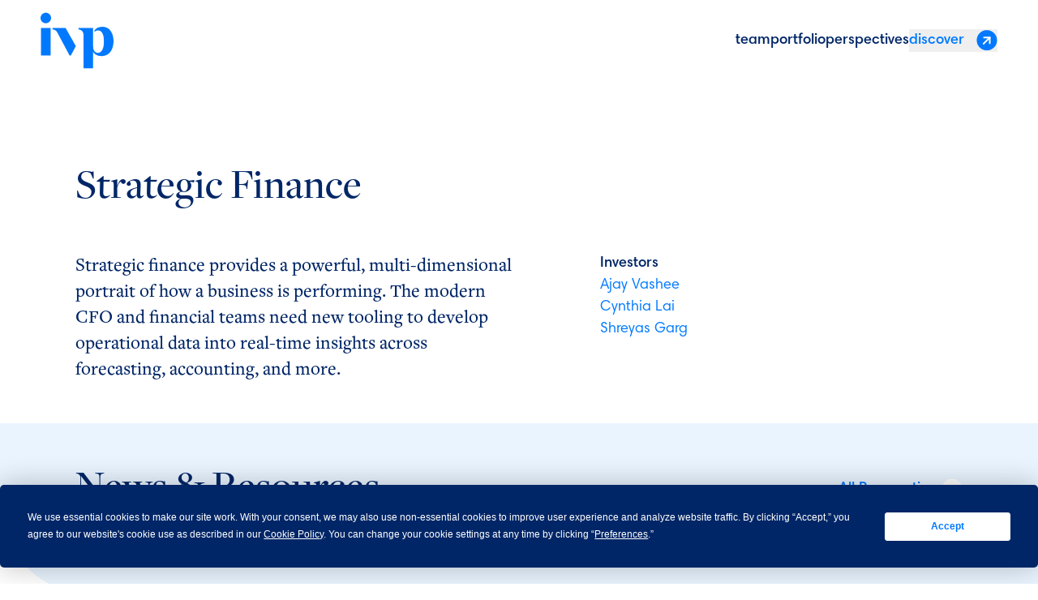

--- FILE ---
content_type: text/html; charset=utf-8
request_url: https://www.ivp.com/topic/strategic-finance/
body_size: 34581
content:
<!DOCTYPE html><html  lang="en-US"><head><meta charset="utf-8">
<meta name="viewport" content="width=device-width, initial-scale=1">
<title>Strategic Finance - IVP - Tech Venture Capital News &amp; Trends</title>
<script type="text/javascript" src="https://app.termly.io/resource-blocker/829b6fa2-a924-4eb5-aded-acff271bf74d?autoBlock=on"></script>
<style>.flicking-viewport{overflow:hidden;position:relative}.flicking-viewport.vertical{display:inline-flex}.flicking-viewport.vertical>.flicking-camera{display:inline-flex;flex-direction:column}.flicking-viewport.flicking-hidden>.flicking-camera>*{visibility:hidden}.flicking-camera{display:flex;flex-direction:row;height:100%;position:relative;width:100%;will-change:transform;z-index:1}.flicking-camera>*{flex-shrink:0}*,:after,:before{--tw-border-spacing-x:0;--tw-border-spacing-y:0;--tw-translate-x:0;--tw-translate-y:0;--tw-rotate:0;--tw-skew-x:0;--tw-skew-y:0;--tw-scale-x:1;--tw-scale-y:1;--tw-pan-x: ;--tw-pan-y: ;--tw-pinch-zoom: ;--tw-scroll-snap-strictness:proximity;--tw-gradient-from-position: ;--tw-gradient-via-position: ;--tw-gradient-to-position: ;--tw-ordinal: ;--tw-slashed-zero: ;--tw-numeric-figure: ;--tw-numeric-spacing: ;--tw-numeric-fraction: ;--tw-ring-inset: ;--tw-ring-offset-width:0px;--tw-ring-offset-color:#fff;--tw-ring-color:rgba(59,130,246,.5);--tw-ring-offset-shadow:0 0 #0000;--tw-ring-shadow:0 0 #0000;--tw-shadow:0 0 #0000;--tw-shadow-colored:0 0 #0000;--tw-blur: ;--tw-brightness: ;--tw-contrast: ;--tw-grayscale: ;--tw-hue-rotate: ;--tw-invert: ;--tw-saturate: ;--tw-sepia: ;--tw-drop-shadow: ;--tw-backdrop-blur: ;--tw-backdrop-brightness: ;--tw-backdrop-contrast: ;--tw-backdrop-grayscale: ;--tw-backdrop-hue-rotate: ;--tw-backdrop-invert: ;--tw-backdrop-opacity: ;--tw-backdrop-saturate: ;--tw-backdrop-sepia: ;--tw-contain-size: ;--tw-contain-layout: ;--tw-contain-paint: ;--tw-contain-style: }::backdrop{--tw-border-spacing-x:0;--tw-border-spacing-y:0;--tw-translate-x:0;--tw-translate-y:0;--tw-rotate:0;--tw-skew-x:0;--tw-skew-y:0;--tw-scale-x:1;--tw-scale-y:1;--tw-pan-x: ;--tw-pan-y: ;--tw-pinch-zoom: ;--tw-scroll-snap-strictness:proximity;--tw-gradient-from-position: ;--tw-gradient-via-position: ;--tw-gradient-to-position: ;--tw-ordinal: ;--tw-slashed-zero: ;--tw-numeric-figure: ;--tw-numeric-spacing: ;--tw-numeric-fraction: ;--tw-ring-inset: ;--tw-ring-offset-width:0px;--tw-ring-offset-color:#fff;--tw-ring-color:rgba(59,130,246,.5);--tw-ring-offset-shadow:0 0 #0000;--tw-ring-shadow:0 0 #0000;--tw-shadow:0 0 #0000;--tw-shadow-colored:0 0 #0000;--tw-blur: ;--tw-brightness: ;--tw-contrast: ;--tw-grayscale: ;--tw-hue-rotate: ;--tw-invert: ;--tw-saturate: ;--tw-sepia: ;--tw-drop-shadow: ;--tw-backdrop-blur: ;--tw-backdrop-brightness: ;--tw-backdrop-contrast: ;--tw-backdrop-grayscale: ;--tw-backdrop-hue-rotate: ;--tw-backdrop-invert: ;--tw-backdrop-opacity: ;--tw-backdrop-saturate: ;--tw-backdrop-sepia: ;--tw-contain-size: ;--tw-contain-layout: ;--tw-contain-paint: ;--tw-contain-style: }/*! tailwindcss v3.4.17 | MIT License | https://tailwindcss.com*/*,:after,:before{border:0 solid;box-sizing:border-box}:after,:before{--tw-content:""}:host,html{line-height:1.5;-webkit-text-size-adjust:100%;font-family:HarmoniaSans,ui-sans-serif,system-ui,-apple-system,BlinkMacSystemFont,Segoe UI,Roboto,Helvetica Neue,Arial,Noto Sans,sans-serif,Apple Color Emoji,Segoe UI Emoji,Segoe UI Symbol,Noto Color Emoji;font-feature-settings:normal;font-variation-settings:normal;-moz-tab-size:4;-o-tab-size:4;tab-size:4;-webkit-tap-highlight-color:transparent}body{line-height:inherit;margin:0}hr{border-top-width:1px;color:inherit;height:0}abbr:where([title]){-webkit-text-decoration:underline dotted;text-decoration:underline dotted}h1,h2,h3,h4,h5,h6{font-size:inherit;font-weight:inherit}a{color:inherit;text-decoration:inherit}b,strong{font-weight:bolder}code,kbd,pre,samp{font-family:ui-monospace,SFMono-Regular,Menlo,Monaco,Consolas,Liberation Mono,Courier New,monospace;font-feature-settings:normal;font-size:1em;font-variation-settings:normal}small{font-size:80%}sub,sup{font-size:75%;line-height:0;position:relative;vertical-align:baseline}sub{bottom:-.25em}sup{top:-.5em}table{border-collapse:collapse;border-color:inherit;text-indent:0}button,input,optgroup,select,textarea{color:inherit;font-family:inherit;font-feature-settings:inherit;font-size:100%;font-variation-settings:inherit;font-weight:inherit;letter-spacing:inherit;line-height:inherit;margin:0;padding:0}button,select{text-transform:none}button,input:where([type=button]),input:where([type=reset]),input:where([type=submit]){-webkit-appearance:button;background-color:transparent;background-image:none}:-moz-focusring{outline:auto}:-moz-ui-invalid{box-shadow:none}progress{vertical-align:baseline}::-webkit-inner-spin-button,::-webkit-outer-spin-button{height:auto}[type=search]{-webkit-appearance:textfield;outline-offset:-2px}::-webkit-search-decoration{-webkit-appearance:none}::-webkit-file-upload-button{-webkit-appearance:button;font:inherit}summary{display:list-item}blockquote,dd,dl,figure,h1,h2,h3,h4,h5,h6,hr,p,pre{margin:0}fieldset{margin:0}fieldset,legend{padding:0}menu,ol,ul{list-style:none;margin:0;padding:0}dialog{padding:0}textarea{resize:vertical}input::-moz-placeholder,textarea::-moz-placeholder{color:#9ca3af;opacity:1}input::placeholder,textarea::placeholder{color:#9ca3af;opacity:1}[role=button],button{cursor:pointer}:disabled{cursor:default}audio,canvas,embed,iframe,img,object,svg,video{display:block;vertical-align:middle}img,video{height:auto;max-width:100%}[hidden]:where(:not([hidden=until-found])){display:none}.container{width:100%}@media (min-width:320px){.container{max-width:320px}}@media (min-width:640px){.container{max-width:640px}}@media (min-width:1100px){.container{max-width:1100px}}@media (min-width:1400px){.container{max-width:1400px}}:root{font-family:HarmoniaSans,ui-sans-serif,system-ui,-apple-system,BlinkMacSystemFont,Segoe UI,Roboto,Helvetica Neue,Arial,Noto Sans,sans-serif,Apple Color Emoji,Segoe UI Emoji,Segoe UI Symbol,Noto Color Emoji;--tw-text-opacity:1;color:rgb(0 38 103/var(--tw-text-opacity,1));font-size:100%;line-height:1.5}strong{font-weight:600}.sr-only{height:1px;margin:-1px;overflow:hidden;padding:0;position:absolute;width:1px;clip:rect(0,0,0,0);border-width:0;white-space:nowrap}.pointer-events-none{pointer-events:none}.pointer-events-auto{pointer-events:auto}.visible{visibility:visible}.fixed{position:fixed}.absolute{position:absolute}.relative{position:relative}.sticky{position:sticky}.-left-offscreen{left:calc(var(--offscreen)*-1)}.-right-gutter-vw{right:-1.20482vw}.bottom-0{bottom:0}.bottom-\[1px\]{bottom:1px}.left-0{left:0}.left-\[-4px\]{left:-4px}.left-\[1px\]{left:1px}.left-auto{left:auto}.right-0{right:0}.right-\[-1px\]{right:-1px}.right-\[-25px\]{right:-25px}.right-\[-2em\]{right:-2em}.right-\[1px\]{right:1px}.right-\[20px\]{right:20px}.right-sm{right:var(--spacing-sm)}.right-xs{right:var(--spacing-xs)}.top-0{top:0}.top-\[-340px\]{top:-340px}.top-\[100px\]{top:100px}.top-\[1px\]{top:1px}.top-\[20px\]{top:20px}.top-\[40px\]{top:40px}.top-\[50\%\]{top:50%}.top-xs{top:var(--spacing-xs)}.-z-10{z-index:-10}.z-0{z-index:0}.z-10{z-index:10}.z-20{z-index:20}.z-30{z-index:30}.z-\[0\]{z-index:0}.z-\[1000\]{z-index:1000}.z-\[1001\]{z-index:1001}.z-\[100\]{z-index:100}.z-\[10\]{z-index:10}.z-\[1\]{z-index:1}.z-\[2\]{z-index:2}.z-\[3\]{z-index:3}.z-\[5\]{z-index:5}.z-\[99999\]{z-index:99999}.order-1{order:1}.order-3{order:3}.order-5{order:5}.order-6{order:6}.col-span-1{grid-column:span 1/span 1}.col-span-10{grid-column:span 10/span 10}.col-span-11{grid-column:span 11/span 11}.col-span-12{grid-column:span 12/span 12}.col-span-13{grid-column:span 13/span 13}.col-span-14{grid-column:span 14/span 14}.col-span-2{grid-column:span 2/span 2}.col-span-3{grid-column:span 3/span 3}.col-span-4{grid-column:span 4/span 4}.col-span-5{grid-column:span 5/span 5}.col-span-6{grid-column:span 6/span 6}.col-span-7{grid-column:span 7/span 7}.col-span-8{grid-column:span 8/span 8}.col-span-9{grid-column:span 9/span 9}.col-start-1{grid-column-start:1}.col-start-11{grid-column-start:11}.col-start-12{grid-column-start:12}.col-start-13{grid-column-start:13}.col-start-2{grid-column-start:2}.col-start-5{grid-column-start:5}.col-start-7{grid-column-start:7}.col-start-8{grid-column-start:8}.mx-\[10px\]{margin-left:10px;margin-right:10px}.mx-auto{margin-left:auto;margin-right:auto}.my-lg{margin-bottom:var(--spacing-lg);margin-top:var(--spacing-lg)}.my-md{margin-bottom:var(--spacing-md);margin-top:var(--spacing-md)}.my-xs{margin-bottom:var(--spacing-xs);margin-top:var(--spacing-xs)}.-ml-\[30px\]{margin-left:-30px}.mb-6{margin-bottom:1.5rem}.mb-8{margin-bottom:2rem}.mb-lg{margin-bottom:var(--spacing-lg)}.mb-sm{margin-bottom:var(--spacing-sm)}.mb-xl{margin-bottom:var(--spacing-xl)}.mb-xs{margin-bottom:var(--spacing-xs)}.ml-0{margin-left:0}.ml-\[\.5em\]{margin-left:.5em}.ml-\[1ch\]{margin-left:1ch}.ml-\[1em\]{margin-left:1em}.ml-\[7px\]{margin-left:7px}.ml-\[8px\]{margin-left:8px}.ml-auto{margin-left:auto}.ml-xs{margin-left:var(--spacing-xs)}.mr-5{margin-right:1.25rem}.mr-\[1em\]{margin-right:1em}.mt-0{margin-top:0}.mt-4{margin-top:1rem}.mt-\[\.5em\]{margin-top:.5em}.mt-\[1\.5em\]{margin-top:1.5em}.mt-\[10px\]{margin-top:10px}.mt-\[15px\]{margin-top:15px}.mt-\[1em\]{margin-top:1em}.mt-\[20px\]{margin-top:20px}.mt-\[41vh\]{margin-top:41vh}.mt-\[6px\]{margin-top:6px}.mt-lg{margin-top:var(--spacing-lg)}.mt-md{margin-top:var(--spacing-md)}.mt-sm{margin-top:var(--spacing-sm)}.mt-xl{margin-top:var(--spacing-xl)}.mt-xs{margin-top:var(--spacing-xs)}.block{display:block}.inline-block{display:inline-block}.flex{display:flex}.inline-flex{display:inline-flex}.table{display:table}.grid{display:grid}.hidden{display:none}.h-0{height:0}.h-\[1\.5em\]{height:1.5em}.h-\[100px\]{height:100px}.h-\[101\%\]{height:101%}.h-\[10px\]{height:10px}.h-\[125px\]{height:125px}.h-\[180px\]{height:180px}.h-\[1em\]{height:1em}.h-\[26px\]{height:26px}.h-\[28px\]{height:28px}.h-\[2px\]{height:2px}.h-\[30px\]{height:30px}.h-\[400vh\]{height:400vh}.h-\[48px\]{height:48px}.h-\[55px\]{height:55px}.h-\[75px\]{height:75px}.h-\[calc\(100\%-2px\)\]{height:calc(100% - 2px)}.h-full{height:100%}.h-screen{height:100vh}.max-h-\[900px\]{max-height:900px}.max-h-full{max-height:100%}.min-h-\[0\]{min-height:0}.min-h-\[50vh\]{min-height:50vh}.min-h-\[75px\]{min-height:75px}.min-h-full{min-height:100%}.min-h-screen{min-height:100vh}.w-0{width:0}.w-5\/12{width:41.666667%}.w-7\/12{width:58.333333%}.w-\[\.8em\]{width:.8em}.w-\[100\%\]{width:100%}.w-\[101\%\]{width:101%}.w-\[125px\]{width:125px}.w-\[180px\]{width:180px}.w-\[1em\]{width:1em}.w-\[200vw\]{width:200vw}.w-\[210px\]{width:210px}.w-\[26px\]{width:26px}.w-\[30px\]{width:30px}.w-\[48px\]{width:48px}.w-\[50\%\]{width:50%}.w-\[50px\]{width:50px}.w-\[55px\]{width:55px}.w-\[75px\]{width:75px}.w-\[80px\]{width:80px}.w-\[calc\(100\%-2px\)\]{width:calc(100% - 2px)}.w-auto{width:auto}.w-full{width:100%}.w-gutter-vw{width:1.20482vw}.w-screen{width:100vw}.min-w-\[160px\]{min-width:160px}.min-w-\[28px\]{min-width:28px}.max-w-\[248px\]{max-width:248px}.max-w-\[250px\]{max-width:250px}.max-w-full{max-width:100%}.flex-grow{flex-grow:1}.flex-grow-0,.grow-0{flex-grow:0}.translate-x-\[-50\%\]{--tw-translate-x:-50%}.translate-x-\[-50\%\],.translate-y-\[-50\%\]{transform:translate(var(--tw-translate-x),var(--tw-translate-y)) rotate(var(--tw-rotate)) skew(var(--tw-skew-x)) skewY(var(--tw-skew-y)) scaleX(var(--tw-scale-x)) scaleY(var(--tw-scale-y))}.translate-y-\[-50\%\]{--tw-translate-y:-50%}.translate-y-\[1\.25em\]{--tw-translate-y:1.25em}.translate-y-\[100\%\],.translate-y-\[1\.25em\]{transform:translate(var(--tw-translate-x),var(--tw-translate-y)) rotate(var(--tw-rotate)) skew(var(--tw-skew-x)) skewY(var(--tw-skew-y)) scaleX(var(--tw-scale-x)) scaleY(var(--tw-scale-y))}.translate-y-\[100\%\]{--tw-translate-y:100%}.translate-y-\[120\%\]{--tw-translate-y:120%}.translate-y-\[120\%\],.translate-y-md{transform:translate(var(--tw-translate-x),var(--tw-translate-y)) rotate(var(--tw-rotate)) skew(var(--tw-skew-x)) skewY(var(--tw-skew-y)) scaleX(var(--tw-scale-x)) scaleY(var(--tw-scale-y))}.translate-y-md{--tw-translate-y:var(--spacing-md)}.rotate-180{--tw-rotate:180deg}.rotate-180,.transform{transform:translate(var(--tw-translate-x),var(--tw-translate-y)) rotate(var(--tw-rotate)) skew(var(--tw-skew-x)) skewY(var(--tw-skew-y)) scaleX(var(--tw-scale-x)) scaleY(var(--tw-scale-y))}.cursor-pointer{cursor:pointer}.resize{resize:both}.scroll-mt-\[95px\]{scroll-margin-top:95px}.columns-2{-moz-columns:2;column-count:2}.grid-flow-row-dense{grid-auto-flow:row dense}.grid-cols-3{grid-template-columns:repeat(3,minmax(0,1fr))}.flex-col{flex-direction:column}.flex-wrap{flex-wrap:wrap}.items-start{align-items:flex-start}.items-end{align-items:flex-end}.items-center{align-items:center}.justify-start{justify-content:flex-start}.justify-end{justify-content:flex-end}.justify-center{justify-content:center}.justify-between{justify-content:space-between}.gap-2{gap:.5rem}.gap-2\.5{gap:.625rem}.gap-\[0\.5em\],.gap-\[\.5em\]{gap:.5em}.gap-\[10px\]{gap:10px}.gap-\[1em\]{gap:1em}.gap-\[25px\]{gap:25px}.gap-\[5px\]{gap:5px}.gap-gutter-vw{gap:1.20482vw}.gap-xs{gap:var(--spacing-xs)}.gap-x-\[10px\]{-moz-column-gap:10px;column-gap:10px}.gap-x-\[20px\]{-moz-column-gap:20px;column-gap:20px}.gap-x-\[25px\]{-moz-column-gap:25px;column-gap:25px}.gap-x-xs{-moz-column-gap:var(--spacing-xs);column-gap:var(--spacing-xs)}.gap-y-\[30px\]{row-gap:30px}.gap-y-\[5px\]{row-gap:5px}.gap-y-sm{row-gap:var(--spacing-sm)}.gap-y-xs{row-gap:var(--spacing-xs)}.self-start{align-self:flex-start}.overflow-auto{overflow:auto}.overflow-hidden{overflow:hidden}.overflow-y-auto{overflow-y:auto}.overflow-x-hidden{overflow-x:hidden}.overflow-x-scroll{overflow-x:scroll}.overflow-y-scroll{overflow-y:scroll}.whitespace-nowrap{white-space:nowrap}.rounded{border-radius:.25rem}.rounded-\[1px\]{border-radius:1px}.rounded-\[20px\]{border-radius:20px}.rounded-\[25px\]{border-radius:25px}.rounded-\[40px\]{border-radius:40px}.rounded-\[50px\]{border-radius:50px}.rounded-\[60px\]{border-radius:60px}.rounded-full{border-radius:9999px}.rounded-lg{border-radius:.5rem}.rounded-none{border-radius:0}.rounded-bl-\[20px\]{border-bottom-left-radius:20px}.rounded-br-\[20px\]{border-bottom-right-radius:20px}.rounded-tl-\[20px\]{border-top-left-radius:20px}.rounded-tr-\[20px\]{border-top-right-radius:20px}.rounded-tr-\[30px\]{border-top-right-radius:30px}.rounded-tr-\[35px\]{border-top-right-radius:35px}.rounded-tr-\[50px\]{border-top-right-radius:50px}.rounded-tr-\[75px\]{border-top-right-radius:75px}.rounded-tr-\[80px\]{border-top-right-radius:80px}.border{border-width:1px}.border-2{border-width:2px}.border-\[1px\]{border-width:1px}.border-b,.border-b-\[1px\]{border-bottom-width:1px}.border-b-\[3px\]{border-bottom-width:3px}.border-l,.border-l-\[1px\]{border-left-width:1px}.border-r-\[1px\]{border-right-width:1px}.border-t,.border-t-\[1px\]{border-top-width:1px}.border-t-\[3px\]{border-top-width:3px}.border-t-\[5px\]{border-top-width:5px}.border-\[\#E9F4FF\]{--tw-border-opacity:1;border-color:rgb(233 244 255/var(--tw-border-opacity,1))}.border-blue{--tw-border-opacity:1;border-color:rgb(0 121 254/var(--tw-border-opacity,1))}.border-grey{--tw-border-opacity:1;border-color:rgb(102 125 164/var(--tw-border-opacity,1))}.border-lightBlue{--tw-border-opacity:1;border-color:rgb(233 244 255/var(--tw-border-opacity,1))}.border-b-lightBlue{--tw-border-opacity:1;border-bottom-color:rgb(233 244 255/var(--tw-border-opacity,1))}.border-l-deepBlue\/20{border-left-color:#00266733}.border-t-lightBlue{--tw-border-opacity:1;border-top-color:rgb(233 244 255/var(--tw-border-opacity,1))}.bg-\[var\(--background-fill\)\]{background-color:var(--background-fill)}.bg-babyBlue{--tw-bg-opacity:1;background-color:rgba(110 194 254/var(--tw-bg-opacity,1))}.bg-babyBlue\/50{background-color:#6ec2fe80}.bg-black{--tw-bg-opacity:1;background-color:rgb(0 0 0/var(--tw-bg-opacity,1))}.bg-black\/50{background-color:#00000080}.bg-blue{--tw-bg-opacity:1;background-color:rgb(0 121 254/var(--tw-bg-opacity,1))}.bg-blue\/50{background-color:#0079fe80}.bg-deepBlue{--tw-bg-opacity:1;background-color:rgb(0 38 103/var(--tw-bg-opacity,1))}.bg-deepBlue\/50{background-color:#00266780}.bg-deepBlueLight\/70{background-color:#2f4f85b3}.bg-grey{--tw-bg-opacity:1;background-color:rgb(102 125 164/var(--tw-bg-opacity,1))}.bg-grey\/60{background-color:#667da499}.bg-lightBlue{--tw-bg-opacity:1;background-color:rgb(233 244 255/var(--tw-bg-opacity,1))}.bg-lightBlue\/50{background-color:#e9f4ff80}.bg-logoFade{--tw-bg-opacity:1;background-color:rgba(5 58 146/var(--tw-bg-opacity,1))}.bg-transparent{background-color:transparent}.bg-white{--tw-bg-opacity:1;background-color:rgb(255 255 255/var(--tw-bg-opacity,1))}.bg-white\/50{background-color:#ffffff80}.object-contain{-o-object-fit:contain;object-fit:contain}.object-cover{-o-object-fit:cover;object-fit:cover}.p-0{padding:0}.p-1\.5{padding:.375rem}.p-4{padding:1rem}.p-6{padding:1.5rem}.p-8{padding:2rem}.p-\[3px\]{padding:3px}.p-sm{padding:var(--spacing-sm)}.p-xs{padding:var(--spacing-xs)}.px-4{padding-left:1rem;padding-right:1rem}.px-9{padding-left:2.25rem;padding-right:2.25rem}.px-\[\.25em\]{padding-left:.25em;padding-right:.25em}.px-\[10px\]{padding-left:10px;padding-right:10px}.px-\[1em\]{padding-left:1em;padding-right:1em}.px-\[20px\]{padding-left:20px;padding-right:20px}.px-\[25px\]{padding-left:25px;padding-right:25px}.px-\[30px\]{padding-left:30px;padding-right:30px}.px-\[40px\]{padding-left:40px;padding-right:40px}.px-outer-gutter{padding-left:calc(var(--col-vw) + var(--gutter-vw));padding-right:calc(var(--col-vw) + var(--gutter-vw))}.px-sm{padding-left:var(--spacing-sm);padding-right:var(--spacing-sm)}.px-xs{padding-left:var(--spacing-xs);padding-right:var(--spacing-xs)}.py-14{padding-bottom:3.5rem;padding-top:3.5rem}.py-2{padding-bottom:.5rem;padding-top:.5rem}.py-4{padding-bottom:1rem;padding-top:1rem}.py-\[0\]{padding-bottom:0;padding-top:0}.py-\[10px\]{padding-bottom:10px;padding-top:10px}.py-\[15px\]{padding-bottom:15px;padding-top:15px}.py-\[18px\]{padding-bottom:18px;padding-top:18px}.py-\[20px\]{padding-bottom:20px;padding-top:20px}.py-\[30px\]{padding-bottom:30px;padding-top:30px}.py-\[3px\]{padding-bottom:3px;padding-top:3px}.py-\[4px\]{padding-bottom:4px;padding-top:4px}.py-\[5px\]{padding-bottom:5px;padding-top:5px}.py-\[75px\]{padding-bottom:75px;padding-top:75px}.py-lg{padding-bottom:var(--spacing-lg);padding-top:var(--spacing-lg)}.py-md{padding-bottom:var(--spacing-md);padding-top:var(--spacing-md)}.py-sm{padding-bottom:var(--spacing-sm);padding-top:var(--spacing-sm)}.py-xl{padding-bottom:var(--spacing-xl);padding-top:var(--spacing-xl)}.py-xs{padding-bottom:var(--spacing-xs);padding-top:var(--spacing-xs)}.py-xxl{padding-bottom:var(--spacing-xxl);padding-top:var(--spacing-xxl)}.pb-\[10px\]{padding-bottom:10px}.pb-\[20px\]{padding-bottom:20px}.pb-\[75px\]{padding-bottom:75px}.pb-lg{padding-bottom:var(--spacing-lg)}.pb-md{padding-bottom:var(--spacing-md)}.pb-sm{padding-bottom:var(--spacing-sm)}.pb-xl{padding-bottom:var(--spacing-xl)}.pb-xs{padding-bottom:var(--spacing-xs)}.pl-\[19px\]{padding-left:19px}.pl-\[25px\]{padding-left:25px}.pl-sm{padding-left:var(--spacing-sm)}.pr-sm{padding-right:var(--spacing-sm)}.pt-0{padding-top:0}.pt-\[20px\]{padding-top:20px}.pt-\[5px\]{padding-top:5px}.pt-\[6px\]{padding-top:6px}.pt-\[75px\]{padding-top:75px}.pt-\[7px\]{padding-top:7px}.pt-lg{padding-top:var(--spacing-lg)}.pt-md{padding-top:var(--spacing-md)}.pt-sm{padding-top:var(--spacing-sm)}.pt-xl{padding-top:var(--spacing-xl)}.pt-xs{padding-top:var(--spacing-xs)}.text-left{text-align:left}.text-center{text-align:center}.text-right{text-align:right}.font-sans{font-family:HarmoniaSans,ui-sans-serif,system-ui,-apple-system,BlinkMacSystemFont,Segoe UI,Roboto,Helvetica Neue,Arial,Noto Sans,sans-serif,Apple Color Emoji,Segoe UI Emoji,Segoe UI Symbol,Noto Color Emoji}.font-serif{font-family:FreightDisplay,ui-serif,Georgia,Cambria,Times New Roman,Times,serif}.font-serifText{font-family:FreightText,ui-serif,Georgia,Cambria,Times New Roman,Times,serif}.text-\[1\.2rem\]{font-size:1.2rem}.text-\[14px\]{font-size:14px}.text-\[30px\]{font-size:30px}.text-\[54px\]{font-size:54px}.text-body{font-size:1.125rem}.text-caption{font-size:.875rem}.text-sm{font-size:1rem}.text-xs{font-size:.75rem}.font-bold{font-weight:600}.font-medium{font-weight:500}.font-normal{font-weight:400}.uppercase{text-transform:uppercase}.lowercase{text-transform:lowercase}.not-italic{font-style:normal}.text-babyBlue{--tw-text-opacity:1;color:rgba(110 194 254/var(--tw-text-opacity,1))}.text-black{--tw-text-opacity:1;color:rgb(0 0 0/var(--tw-text-opacity,1))}.text-blue{--tw-text-opacity:1;color:rgb(0 121 254/var(--tw-text-opacity,1))}.text-deepBlue{--tw-text-opacity:1;color:rgb(0 38 103/var(--tw-text-opacity,1))}.text-deepBlue\/30{color:#0026674d}.text-deepBlue\/50{color:#00266780}.text-deepBlue\/60{color:#00266799}.text-grey{--tw-text-opacity:1;color:rgb(102 125 164/var(--tw-text-opacity,1))}.text-grey\/60{color:#667da499}.text-white{--tw-text-opacity:1;color:rgb(255 255 255/var(--tw-text-opacity,1))}.underline{text-decoration-line:underline}.opacity-0{opacity:0}.shadow-drawers{--tw-shadow:0 4px 6px 0 rgba(0,38,103,.1);--tw-shadow-colored:0 4px 6px 0 var(--tw-shadow-color)}.shadow-drawers,.shadow-filters{box-shadow:var(--tw-ring-offset-shadow,0 0 #0000),var(--tw-ring-shadow,0 0 #0000),var(--tw-shadow)}.shadow-filters{--tw-shadow:0 0 6px 0 rgba(0,38,103,.1);--tw-shadow-colored:0 0 6px 0 var(--tw-shadow-color)}.outline{outline-style:solid}.blur{--tw-blur:blur(8px)}.blur,.filter{filter:var(--tw-blur) var(--tw-brightness) var(--tw-contrast) var(--tw-grayscale) var(--tw-hue-rotate) var(--tw-invert) var(--tw-saturate) var(--tw-sepia) var(--tw-drop-shadow)}.transition{transition-duration:.15s;transition-property:color,background-color,border-color,text-decoration-color,fill,stroke,opacity,box-shadow,transform,filter,backdrop-filter;transition-timing-function:cubic-bezier(.4,0,.2,1)}.transition-\[max-height\]{transition-duration:.15s;transition-property:max-height;transition-timing-function:cubic-bezier(.4,0,.2,1)}.transition-\[top\]{transition-duration:.15s;transition-property:top;transition-timing-function:cubic-bezier(.4,0,.2,1)}.transition-all{transition-duration:.15s;transition-property:all;transition-timing-function:cubic-bezier(.4,0,.2,1)}.transition-colors{transition-duration:.15s;transition-property:color,background-color,border-color,text-decoration-color,fill,stroke;transition-timing-function:cubic-bezier(.4,0,.2,1)}.transition-transform{transition-duration:.15s;transition-property:transform;transition-timing-function:cubic-bezier(.4,0,.2,1)}.delay-1000{transition-delay:1s}.delay-300{transition-delay:.3s}.duration-1000{transition-duration:1s}.duration-200{transition-duration:.2s}.duration-300{transition-duration:.3s}.duration-500{transition-duration:.5s}.duration-\[800ms\]{transition-duration:.8s}.ease-out{transition-timing-function:cubic-bezier(0,0,.2,1)}.grid-layout-12{grid-template-columns:repeat(12,minmax(0,1fr))}.grid-layout-12,.grid-layout-14{-moz-column-gap:1.20482vw;column-gap:1.20482vw;display:grid}.grid-layout-14{grid-template-columns:repeat(14,minmax(0,1fr))}.grid-layout-6{grid-template-columns:repeat(6,minmax(0,1fr))}.grid-layout-6,.grid-layout-8{-moz-column-gap:1.20482vw;column-gap:1.20482vw;display:grid}.grid-layout-8{grid-template-columns:repeat(8,minmax(0,1fr))}.debug--grid_is_enabled .base_container{background:url('data:image/svg+xml;charset=utf-8,<svg xmlns="http://www.w3.org/2000/svg" fill="rgba(0, 255, 0, 0.2)"><rect width="6.024%" height="100%" x="0%"/><rect width="6.024%" height="100%" x="7.229%"/><rect width="6.024%" height="100%" x="14.458%"/><rect width="6.024%" height="100%" x="21.687%"/><rect width="6.024%" height="100%" x="28.916%"/><rect width="6.024%" height="100%" x="36.145%"/><rect width="6.024%" height="100%" x="43.374%"/><rect width="6.024%" height="100%" x="50.602%"/><rect width="6.024%" height="100%" x="57.831%"/><rect width="6.024%" height="100%" x="65.06%"/><rect width="6.024%" height="100%" x="72.289%"/><rect width="6.024%" height="100%" x="79.518%"/><rect width="6.024%" height="100%" x="86.747%"/><rect width="6.024%" height="100%" x="93.976%"/></svg>')}.header-1{font-size:52px;line-height:1.04}@media (min-width:320px){.header-1{font-size:calc(106px + (100vw - var(--bp-lg-px))/(var(--bp-lg) - var(--bp-sm))*54)}}@media (min-width:1100px){.header-1{font-size:106px}}.header-2{font-size:34px;line-height:1.2}@media (min-width:320px){.header-2{font-size:calc(68px + (100vw - var(--bp-lg-px))/(var(--bp-lg) - var(--bp-sm))*34)}}@media (min-width:1100px){.header-2{font-size:68px}}.header-3{font-size:34px;line-height:1.03}@media (min-width:320px){.header-3{font-size:calc(58px + (100vw - var(--bp-lg-px))/(var(--bp-lg) - var(--bp-sm))*24)}}@media (min-width:1100px){.header-3{font-size:58px}}.header-4{font-size:34px;line-height:1.2}@media (min-width:320px){.header-4{font-size:calc(52px + (100vw - var(--bp-lg-px))/(var(--bp-lg) - var(--bp-sm))*18)}}@media (min-width:1100px){.header-4{font-size:52px}}.header-5{font-size:34px;line-height:1.3}.header-6{font-size:18px;line-height:1.4}@media (min-width:320px){.header-6{font-size:calc(28px + (100vw - var(--bp-lg-px))/(var(--bp-lg) - var(--bp-sm))*10)}}@media (min-width:1100px){.header-6{font-size:28px}}.header-7{font-size:23px;line-height:1.4}.header-8{font-size:19px;line-height:1.5}.corner-bottom{border-radius:0 0 0 75px}@media (min-width:640px){.corner-bottom{border-radius:0 0 0 105px}}@media (min-width:1100px){.corner-bottom{border-radius:0 0 0 115px}}.corner-bottom-right{border-radius:0 0 75px}@media (min-width:320px){.corner-bottom-right{border-radius:0 0 105px}}@media (min-width:1100px){.corner-bottom-right{border-radius:0 0 115px}}@font-face{font-family:HarmoniaSans;font-style:normal;font-weight:400;src:url(/fonts/HarmoniaSansRegular/font.woff2) format("woff2"),url(/fonts/HarmoniaSansRegular/font.woff) format("woff")}@font-face{font-family:HarmoniaSans;font-style:normal;font-weight:600;src:url(/fonts/HarmoniaSansSemiBold/font.woff2) format("woff2"),url(/fonts/HarmoniaSansSemiBold/font.woff) format("woff")}@font-face{font-family:FreightDisplay;font-style:normal;font-weight:400;src:url(/fonts/FreightDisplayProMedium/font.woff2) format("woff2"),url(/fonts/FreightDisplayProMedium/font.woff) format("woff")}@font-face{font-family:FreightText;font-style:normal;font-weight:400;src:url(/fonts/FreightTextProMedium/font.woff2) format("woff2"),url(/fonts/FreightTextProMedium/font.woff) format("woff")}body{--footer-margin-bottom:581;--bp-sm-px:320px;--bp-md-px:640px;--bp-lg-px:1100px;--bp-sm:320;--bp-md:640;--bp-lg:1100;--col-vw:6.02409vw;--gutter-vw:1.20482vw;--offscreen:1000px;--spacing-xs:15px;--spacing-sm:30px;--spacing-md:60px;--spacing-lg:60px;--spacing-xl:100px;--spacing-xxl:170px;--spacing-xs-md:20px;--spacing-sm-md:40px;--spacing-md-md:80px;--spacing-lg-md:80px;--spacing-xl-md:140px;--spacing-xxl-md:200px;--spacing-xs-lg:30px;--spacing-sm-lg:50px;--spacing-md-lg:100px;--spacing-lg-lg:120px;--spacing-xl-lg:200px;--spacing-xxl-lg:300px}@media (min-width:640px){body{--spacing-xs:var(--spacing-xs-md);--spacing-sm:var(--spacing-sm-md);--spacing-md:var(--spacing-md-md);--spacing-lg:var(--spacing-lg-md);--spacing-xl:var(--spacing-xl-md);--spacing-xxl:var(--spacing-xxl-md);--footer-margin-bottom:555}}@media (min-width:1100px){body{--spacing-xs:var(--spacing-xs-lg);--spacing-sm:var(--spacing-sm-lg);--spacing-md:var(--spacing-md-lg);--spacing-lg:var(--spacing-lg-lg);--spacing-xl:var(--spacing-xl-lg);--spacing-xxl:var(--spacing-xxl-lg);--footer-margin-bottom:602}}.page-enter-active,.page-leave-active{transition:all .4s}.page-enter-from,.page-leave-to{opacity:0}.search-take-over-enter-active,.search-take-over-leave-active{transform:translateY(0);transition:all .6s}.search-take-over-enter-from,.search-take-over-leave-to{left:0;opacity:0;position:absolute;top:0;transform:translateY(100px)}.modal-enter-active,.modal-leave-active{overflow:hidden;transform:translateZ(0);transition:all .6s}.modal-enter-from,.modal-leave-to{opacity:0;overflow:hidden;transform:translate3d(25vw,0,0)}.fade-up-enter-active,.fade-up-leave-active{overflow:hidden;transform:translateZ(0);transition:all .6s}.fade-up-enter-from,.fade-up-leave-to{opacity:0;overflow:hidden;transform:translate3d(0,10%,0)}.fade-enter-active,.fade-leave-active{transition:all .5s ease}.fade-leave-to{transition-delay:.6s}.fade-enter,.fade-leave-to{opacity:0}.fade-slow-enter-active,.fade-slow-leave-active{transition:all 1s ease}.fade-slow-enter,.fade-slow-leave-to{opacity:0}.index-fade-enter-active,.index-fade-leave-active{transition:all .5s ease}.index-fade-leave-to{transition-delay:.6s}.index-fade-enter,.index-fade-leave-to{opacity:0}@media (prefers-reduced-motion){.search-take-over-enter-active,.search-take-over-leave-active{transition:none}.search-take-over-enter-from,.search-take-over-leave-to{transform:translateY(0)}.modal-enter-active,.modal-leave-active{transition:none}.modal-enter-from,.modal-leave-to{opacity:0;transform:translateZ(0)}}@media print{#main{margin-bottom:0}*{opacity:1!important;transform:translateY(0) translate(0)!important}.base_image{max-width:100vw!important;opacity:1;position:static!important}}.hover\:bg-blue:hover{--tw-bg-opacity:1;background-color:rgb(0 121 254/var(--tw-bg-opacity,1))}.hover\:bg-lightBlue:hover{--tw-bg-opacity:1;background-color:rgb(233 244 255/var(--tw-bg-opacity,1))}.hover\:bg-lightBlue\/70:hover{background-color:#e9f4ffb3}.hover\:text-babyBlue:hover{--tw-text-opacity:1;color:rgba(110 194 254/var(--tw-text-opacity,1))}.hover\:text-blue:hover{--tw-text-opacity:1;color:rgb(0 121 254/var(--tw-text-opacity,1))}.hover\:text-deepBlue:hover{--tw-text-opacity:1;color:rgb(0 38 103/var(--tw-text-opacity,1))}.hover\:text-lightBlue:hover{--tw-text-opacity:1;color:rgb(233 244 255/var(--tw-text-opacity,1))}.hover\:text-white:hover{--tw-text-opacity:1;color:rgb(255 255 255/var(--tw-text-opacity,1))}.focus\:left-0:focus{left:0}.focus\:z-\[1000\]:focus{z-index:1000}.focus-visible\:text-blue:focus-visible{--tw-text-opacity:1;color:rgb(0 121 254/var(--tw-text-opacity,1))}.focus-visible\:outline-none:focus-visible{outline:2px solid transparent;outline-offset:2px}.group:hover .group-hover\:scale-\[1\.0875\]{--tw-scale-x:1.0875;--tw-scale-y:1.0875;transform:translate(var(--tw-translate-x),var(--tw-translate-y)) rotate(var(--tw-rotate)) skew(var(--tw-skew-x)) skewY(var(--tw-skew-y)) scaleX(var(--tw-scale-x)) scaleY(var(--tw-scale-y))}.group:hover .group-hover\:opacity-100{opacity:1}@media (prefers-reduced-motion:no-preference){.motion-safe\:hover\:scale-\[1\.1\]:hover{--tw-scale-x:1.1;--tw-scale-y:1.1;transform:translate(var(--tw-translate-x),var(--tw-translate-y)) rotate(var(--tw-rotate)) skew(var(--tw-skew-x)) skewY(var(--tw-skew-y)) scaleX(var(--tw-scale-x)) scaleY(var(--tw-scale-y))}}@media (prefers-reduced-motion:reduce){.motion-reduce\:translate-y-0{--tw-translate-y:0px;transform:translate(var(--tw-translate-x),var(--tw-translate-y)) rotate(var(--tw-rotate)) skew(var(--tw-skew-x)) skewY(var(--tw-skew-y)) scaleX(var(--tw-scale-x)) scaleY(var(--tw-scale-y))}.motion-reduce\:transition-none{transition-property:none}}@media (min-width:640px){.md\:fixed{position:fixed}.md\:absolute{position:absolute}.md\:sticky{position:sticky}.md\:-top-\[50px\]{top:-50px}.md\:bottom-auto{bottom:auto}.md\:left-auto{left:auto}.md\:right-0{right:0}.md\:top-\[150px\]{top:150px}.md\:top-\[35px\]{top:35px}.md\:z-20{z-index:20}.md\:order-2{order:2}.md\:col-span-10{grid-column:span 10/span 10}.md\:col-span-11{grid-column:span 11/span 11}.md\:col-span-12{grid-column:span 12/span 12}.md\:col-span-13{grid-column:span 13/span 13}.md\:col-span-2{grid-column:span 2/span 2}.md\:col-span-3{grid-column:span 3/span 3}.md\:col-span-4{grid-column:span 4/span 4}.md\:col-span-5{grid-column:span 5/span 5}.md\:col-span-6{grid-column:span 6/span 6}.md\:col-span-7{grid-column:span 7/span 7}.md\:col-span-8{grid-column:span 8/span 8}.md\:col-span-9{grid-column:span 9/span 9}.md\:col-start-1{grid-column-start:1}.md\:col-start-2{grid-column-start:2}.md\:col-start-3{grid-column-start:3}.md\:col-start-5{grid-column-start:5}.md\:col-start-6{grid-column-start:6}.md\:col-start-7{grid-column-start:7}.md\:mb-lg{margin-bottom:var(--spacing-lg)}.md\:ml-0{margin-left:0}.md\:ml-\[25px\]{margin-left:25px}.md\:ml-\[8px\]{margin-left:8px}.md\:ml-auto{margin-left:auto}.md\:mr-sm{margin-right:var(--spacing-sm)}.md\:mt-0{margin-top:0}.md\:mt-lg{margin-top:var(--spacing-lg)}.md\:block{display:block}.md\:inline-block{display:inline-block}.md\:inline{display:inline}.md\:flex{display:flex}.md\:hidden{display:none}.md\:h-\[100px\]{height:100px}.md\:h-\[105px\]{height:105px}.md\:h-\[200px\]{height:200px}.md\:h-\[65px\]{height:65px}.md\:h-\[auto\]{height:auto}.md\:max-h-\[250px\]{max-height:250px}.md\:min-h-\[900px\]{min-height:900px}.md\:w-1\/3{width:33.333333%}.md\:w-2\/3{width:66.666667%}.md\:w-\[105px\]{width:105px}.md\:w-\[200px\]{width:200px}.md\:w-auto{width:auto}.md\:w-full{width:100%}.md\:grow{flex-grow:1}.md\:basis-\[100\%\]{flex-basis:100%}.md\:basis-\[calc\(50\%-12\.5px\)\]{flex-basis:calc(50% - 12.5px)}.md\:-translate-y-\[10px\]{--tw-translate-y:-10px}.md\:-translate-y-\[10px\],.md\:translate-y-\[20\%\]{transform:translate(var(--tw-translate-x),var(--tw-translate-y)) rotate(var(--tw-rotate)) skew(var(--tw-skew-x)) skewY(var(--tw-skew-y)) scaleX(var(--tw-scale-x)) scaleY(var(--tw-scale-y))}.md\:translate-y-\[20\%\]{--tw-translate-y:20%}.md\:translate-y-\[calc\(-100\%-18px\)\]{--tw-translate-y: calc(-100% - 18px) }.md\:translate-y-\[calc\(-100\%-18px\)\],.md\:translate-y-sm{transform:translate(var(--tw-translate-x),var(--tw-translate-y)) rotate(var(--tw-rotate)) skew(var(--tw-skew-x)) skewY(var(--tw-skew-y)) scaleX(var(--tw-scale-x)) scaleY(var(--tw-scale-y))}.md\:translate-y-sm{--tw-translate-y:var(--spacing-sm)}.md\:columns-3{-moz-columns:3;column-count:3}.md\:grid-cols-4{grid-template-columns:repeat(4,minmax(0,1fr))}.md\:flex-row{flex-direction:row}.md\:flex-wrap{flex-wrap:wrap}.md\:items-center{align-items:center}.md\:gap-\[20px\]{gap:20px}.md\:gap-x-\[15px\]{-moz-column-gap:15px;column-gap:15px}.md\:gap-x-\[1em\]{-moz-column-gap:1em;column-gap:1em}.md\:gap-y-\[60px\]{row-gap:60px}.md\:rounded-\[25px\]{border-radius:25px}.md\:rounded-\[40px\]{border-radius:40px}.md\:rounded-tr-\[100px\]{border-top-right-radius:100px}.md\:rounded-tr-\[25px\]{border-top-right-radius:25px}.md\:rounded-tr-\[40px\]{border-top-right-radius:40px}.md\:rounded-tr-\[50px\]{border-top-right-radius:50px}.md\:border-none{border-style:none}.md\:bg-deepBlueLight{--tw-bg-opacity:1;background-color:rgb(47 79 133/var(--tw-bg-opacity,1))}.md\:bg-transparent{background-color:transparent}.md\:bg-white{--tw-bg-opacity:1;background-color:rgb(255 255 255/var(--tw-bg-opacity,1))}.md\:p-0{padding:0}.md\:p-2\.5{padding:.625rem}.md\:px-0{padding-left:0;padding-right:0}.md\:px-\[20px\]{padding-left:20px;padding-right:20px}.md\:px-\[25px\]{padding-left:25px;padding-right:25px}.md\:py-\[100px\]{padding-bottom:100px;padding-top:100px}.md\:py-\[15px\]{padding-bottom:15px;padding-top:15px}.md\:py-\[50px\]{padding-bottom:50px;padding-top:50px}.md\:pb-0{padding-bottom:0}.md\:pb-\[105px\]{padding-bottom:105px}.md\:pb-\[30px\]{padding-bottom:30px}.md\:pb-\[3px\]{padding-bottom:3px}.md\:pl-\[44px\]{padding-left:44px}.md\:pt-0{padding-top:0}.md\:pt-\[100px\]{padding-top:100px}.md\:pt-\[15px\]{padding-top:15px}.md\:pt-\[5px\]{padding-top:5px}.md\:text-center{text-align:center}.md\:text-\[90px\]{font-size:90px}.md\:text-blue{--tw-text-opacity:1;color:rgb(0 121 254/var(--tw-text-opacity,1))}.md\:text-deepBlue{--tw-text-opacity:1;color:rgb(0 38 103/var(--tw-text-opacity,1))}.md\:shadow-drawers{--tw-shadow:0 4px 6px 0 rgba(0,38,103,.1);--tw-shadow-colored:0 4px 6px 0 var(--tw-shadow-color)}.md\:shadow-drawers,.md\:shadow-filters{box-shadow:var(--tw-ring-offset-shadow,0 0 #0000),var(--tw-ring-shadow,0 0 #0000),var(--tw-shadow)}.md\:shadow-filters{--tw-shadow:0 0 6px 0 rgba(0,38,103,.1);--tw-shadow-colored:0 0 6px 0 var(--tw-shadow-color)}.md\:grid-layout-12{grid-template-columns:repeat(12,minmax(0,1fr))}.md\:grid-layout-12,.md\:grid-layout-5{-moz-column-gap:1.20482vw;column-gap:1.20482vw;display:grid}.md\:grid-layout-5{grid-template-columns:repeat(5,minmax(0,1fr))}.md\:header-2{font-size:34px;line-height:1.2}@media (min-width:320px){.md\:header-2{font-size:calc(68px + (100vw - var(--bp-lg-px))/(var(--bp-lg) - var(--bp-sm))*34)}}@media (min-width:1100px){.md\:header-2{font-size:68px}}.md\:header-5{font-size:34px;line-height:1.3}.md\:hover\:text-babyBlue:hover{--tw-text-opacity:1;color:rgba(110 194 254/var(--tw-text-opacity,1))}.group:hover .md\:group-hover\:scale-\[2\.2\]{--tw-scale-x:2.2;--tw-scale-y:2.2;transform:translate(var(--tw-translate-x),var(--tw-translate-y)) rotate(var(--tw-rotate)) skew(var(--tw-skew-x)) skewY(var(--tw-skew-y)) scaleX(var(--tw-scale-x)) scaleY(var(--tw-scale-y))}}@media (min-width:1100px){.lg\:sr-only{height:1px;margin:-1px;overflow:hidden;padding:0;width:1px;clip:rect(0,0,0,0);border-width:0;white-space:nowrap}.lg\:absolute,.lg\:sr-only{position:absolute}.lg\:sticky{position:sticky}.lg\:-top-\[25px\]{top:-25px}.lg\:bottom-0{bottom:0}.lg\:left-0{left:0}.lg\:right-0{right:0}.lg\:right-\[51vh\]{right:51vh}.lg\:top-0{top:0}.lg\:top-\[100px\]{top:100px}.lg\:top-\[3vh\]{top:3vh}.lg\:top-\[50\%\]{top:50%}.lg\:top-xs{top:var(--spacing-xs)}.lg\:order-1{order:1}.lg\:order-2{order:2}.lg\:col-span-10{grid-column:span 10/span 10}.lg\:col-span-12{grid-column:span 12/span 12}.lg\:col-span-2{grid-column:span 2/span 2}.lg\:col-span-3{grid-column:span 3/span 3}.lg\:col-span-4{grid-column:span 4/span 4}.lg\:col-span-6{grid-column:span 6/span 6}.lg\:col-span-7{grid-column:span 7/span 7}.lg\:col-span-8{grid-column:span 8/span 8}.lg\:col-span-9{grid-column:span 9/span 9}.lg\:col-start-2{grid-column-start:2}.lg\:col-start-3{grid-column-start:3}.lg\:col-start-4{grid-column-start:4}.lg\:col-start-5{grid-column-start:5}.lg\:col-start-6{grid-column-start:6}.lg\:col-start-8{grid-column-start:8}.lg\:col-start-9{grid-column-start:9}.lg\:mb-0{margin-bottom:0}.lg\:mt-0{margin-top:0}.lg\:mt-\[\.5em\]{margin-top:.5em}.lg\:mt-\[3px\]{margin-top:3px}.lg\:mt-md{margin-top:var(--spacing-md)}.lg\:block{display:block}.lg\:flex{display:flex}.lg\:hidden{display:none}.lg\:h-\[115px\]{height:115px}.lg\:h-full{height:100%}.lg\:h-screen{height:100vh}.lg\:min-h-screen{min-height:100vh}.lg\:w-1\/4{width:25%}.lg\:w-3\/4{width:75%}.lg\:w-\[115px\]{width:115px}.lg\:w-\[278px\]{width:278px}.lg\:w-\[58\%\]{width:58%}.lg\:w-\[71vh\]{width:71vh}.lg\:w-\[73vh\]{width:73vh}.lg\:w-auto{width:auto}.lg\:grow-0{flex-grow:0}.lg\:basis-\[25\%\]{flex-basis:25%}.lg\:translate-x-\[100\%\]{--tw-translate-x:100%}.lg\:translate-x-\[100\%\],.lg\:translate-x-\[125\%\]{transform:translate(var(--tw-translate-x),var(--tw-translate-y)) rotate(var(--tw-rotate)) skew(var(--tw-skew-x)) skewY(var(--tw-skew-y)) scaleX(var(--tw-scale-x)) scaleY(var(--tw-scale-y))}.lg\:translate-x-\[125\%\]{--tw-translate-x:125%}.lg\:translate-y-0{--tw-translate-y:0px}.lg\:translate-y-0,.lg\:translate-y-\[-50\%\]{transform:translate(var(--tw-translate-x),var(--tw-translate-y)) rotate(var(--tw-rotate)) skew(var(--tw-skew-x)) skewY(var(--tw-skew-y)) scaleX(var(--tw-scale-x)) scaleY(var(--tw-scale-y))}.lg\:translate-y-\[-50\%\]{--tw-translate-y:-50%}.lg\:grid-cols-3{grid-template-columns:repeat(3,minmax(0,1fr))}.lg\:grid-cols-5{grid-template-columns:repeat(5,minmax(0,1fr))}.lg\:flex-row{flex-direction:row}.lg\:items-end{align-items:flex-end}.lg\:items-center{align-items:center}.lg\:justify-between{justify-content:space-between}.lg\:gap-\[40px\]{gap:40px}.lg\:gap-x-\[40px\]{-moz-column-gap:40px;column-gap:40px}.lg\:rounded-tr-\[135px\]{border-top-right-radius:135px}.lg\:rounded-tr-\[50px\]{border-top-right-radius:50px}.lg\:rounded-tr-\[80px\]{border-top-right-radius:80px}.lg\:px-\[20px\]{padding-left:20px;padding-right:20px}.lg\:pb-\[115px\]{padding-bottom:115px}.lg\:pl-\[var\(--col-vw\)\]{padding-left:var(--col-vw)}.lg\:pr-sm{padding-right:var(--spacing-sm)}.lg\:pt-xs{padding-top:var(--spacing-xs)}.lg\:text-body{font-size:1.125rem}.lg\:grid-layout-10{grid-template-columns:repeat(10,minmax(0,1fr))}.lg\:grid-layout-10,.lg\:grid-layout-12{-moz-column-gap:1.20482vw;column-gap:1.20482vw;display:grid}.lg\:grid-layout-12{grid-template-columns:repeat(12,minmax(0,1fr))}.lg\:grid-layout-4{-moz-column-gap:1.20482vw;column-gap:1.20482vw;display:grid;grid-template-columns:repeat(4,minmax(0,1fr))}.lg\:header-1{font-size:52px;line-height:1.04}@media (min-width:320px){.lg\:header-1{font-size:calc(106px + (100vw - var(--bp-lg-px))/(var(--bp-lg) - var(--bp-sm))*54)}}.lg\:header-1{font-size:106px}.group:hover .lg\:group-hover\:scale-\[3\]{--tw-scale-x:3;--tw-scale-y:3;transform:translate(var(--tw-translate-x),var(--tw-translate-y)) rotate(var(--tw-rotate)) skew(var(--tw-skew-x)) skewY(var(--tw-skew-y)) scaleX(var(--tw-scale-x)) scaleY(var(--tw-scale-y))}}@media (min-width:1400px){.xl\:top-\[2vh\]{top:2vh}.xl\:col-span-10{grid-column:span 10/span 10}.xl\:col-span-5{grid-column:span 5/span 5}.xl\:col-span-6{grid-column:span 6/span 6}.xl\:col-span-8{grid-column:span 8/span 8}.xl\:col-start-10{grid-column-start:10}.xl\:col-start-2{grid-column-start:2}.xl\:col-start-3{grid-column-start:3}.xl\:h-screen{height:100vh}.xl\:w-\[75vh\]{width:75vh}.xl\:basis-\[calc\(25\%-19px\)\]{flex-basis:calc(25% - 19px)}.xl\:grid-cols-4{grid-template-columns:repeat(4,minmax(0,1fr))}.xl\:grid-cols-6{grid-template-columns:repeat(6,minmax(0,1fr))}.xl\:text-xl{font-size:5.3125rem}.xl\:grid-layout-8{-moz-column-gap:1.20482vw;column-gap:1.20482vw;display:grid;grid-template-columns:repeat(8,minmax(0,1fr))}.xl\:header-7{font-size:23px;line-height:1.4}.group:hover .xl\:group-hover\:scale-\[4\]{--tw-scale-x:4;--tw-scale-y:4;transform:translate(var(--tw-translate-x),var(--tw-translate-y)) rotate(var(--tw-rotate)) skew(var(--tw-skew-x)) skewY(var(--tw-skew-y)) scaleX(var(--tw-scale-x)) scaleY(var(--tw-scale-y))}}@media (max-width:639px){.-sm\:hidden{display:none}.-sm\:rounded-tr-\[35px\]{border-top-right-radius:35px}.-sm\:border-b-\[5px\]{border-bottom-width:5px}.-sm\:border-lightBlue{--tw-border-opacity:1;border-color:rgb(233 244 255/var(--tw-border-opacity,1))}.-sm\:bg-white{--tw-bg-opacity:1;background-color:rgb(255 255 255/var(--tw-bg-opacity,1))}.-sm\:p-\[25px\]{padding:25px}.-sm\:px-\[16px\]{padding-left:16px;padding-right:16px}.-sm\:text-sm{font-size:1rem}}@media (max-width:1099px){.-md\:pointer-events-none{pointer-events:none}.-md\:absolute{position:absolute}.-md\:ml-auto{margin-left:auto}.-md\:h-\[80px\]{height:80px}.-md\:h-auto{height:auto}.-md\:border-b-\[5px\]{border-bottom-width:5px}.-md\:border-b-lightBlue{--tw-border-opacity:1;border-bottom-color:rgb(233 244 255/var(--tw-border-opacity,1))}.-md\:opacity-0{opacity:0}}@media print{.print\:relative{position:relative}.print\:col-span-14{grid-column:span 14/span 14}.print\:hidden{display:none}.print\:h-auto{height:auto}.print\:bg-transparent{background-color:transparent}.print\:px-xs{padding-left:var(--spacing-xs);padding-right:var(--spacing-xs)}}.\[\&\:not\(\:first-child\)\]\:mt-md:not(:first-child){margin-top:var(--spacing-md)}.\[\&\>button\]\:w-full>button{width:100%}.\[\&_\#button-inner-wrap\]\:flex #button-inner-wrap{display:flex}.\[\&_\#button-inner-wrap\]\:w-full #button-inner-wrap{width:100%}.\[\&_\#button-inner-wrap\]\:items-center #button-inner-wrap{align-items:center}.\[\&_\#button-inner-wrap\]\:gap-x-\[10px\] #button-inner-wrap{-moz-column-gap:10px;column-gap:10px}.\[\&_\.body\]\:right-0 .body{right:0}.\[\&_\.body\]\:top-\[30px\] .body{top:30px}.\[\&_\.body\]\:w-full .body{width:100%}.\[\&_\.body\]\:rounded-bl-\[25px\] .body{border-bottom-left-radius:25px}.\[\&_\.body\]\:rounded-br-\[25px\] .body{border-bottom-right-radius:25px}@media (min-width:640px){.md\:\[\&_\.body\]\:shadow-drawers .body{--tw-shadow:0 4px 6px 0 rgba(0,38,103,.1);--tw-shadow-colored:0 4px 6px 0 var(--tw-shadow-color);box-shadow:var(--tw-ring-offset-shadow,0 0 #0000),var(--tw-ring-shadow,0 0 #0000),var(--tw-shadow)}}.\[\&_\.drawer\]\:rounded-tl-\[0px\] .drawer{border-top-left-radius:0}.\[\&_\.drawer\]\:rounded-tr-\[0px\] .drawer{border-top-right-radius:0}.\[\&_\.drawer\]\:px-\[25px\] .drawer{padding-left:25px;padding-right:25px}.\[\&_\.drawer\]\:pt-\[30px\] .drawer{padding-top:30px}.\[\&_svg\]\:ml-auto svg{margin-left:auto}</style>
<style>.base_markdown{font-size:1.125rem}.base_markdown h1{font-family:FreightDisplay,ui-serif,Georgia,Cambria,Times New Roman,Times,serif;font-size:52px;line-height:1.04}@media (min-width:320px){.base_markdown h1{font-size:calc(106px + (100vw - var(--bp-lg-px))/(var(--bp-lg) - var(--bp-sm))*54)}}@media (min-width:1100px){.base_markdown h1{font-size:106px}}.base_markdown h2{font-family:FreightDisplay,ui-serif,Georgia,Cambria,Times New Roman,Times,serif;font-size:34px;line-height:1.2}@media (min-width:320px){.base_markdown h2{font-size:calc(68px + (100vw - var(--bp-lg-px))/(var(--bp-lg) - var(--bp-sm))*34)}}@media (min-width:1100px){.base_markdown h2{font-size:68px}}.base_markdown h3{font-family:FreightDisplay,ui-serif,Georgia,Cambria,Times New Roman,Times,serif;font-size:34px;line-height:1.03}@media (min-width:320px){.base_markdown h3{font-size:calc(58px + (100vw - var(--bp-lg-px))/(var(--bp-lg) - var(--bp-sm))*24)}}@media (min-width:1100px){.base_markdown h3{font-size:58px}}.base_markdown h4{font-family:FreightDisplay,ui-serif,Georgia,Cambria,Times New Roman,Times,serif;font-size:34px;line-height:1.2}@media (min-width:320px){.base_markdown h4{font-size:calc(52px + (100vw - var(--bp-lg-px))/(var(--bp-lg) - var(--bp-sm))*18)}}@media (min-width:1100px){.base_markdown h4{font-size:52px}}.base_markdown h5{font-family:FreightDisplay,ui-serif,Georgia,Cambria,Times New Roman,Times,serif;font-size:34px;line-height:1.3}.base_markdown h6{font-weight:600}.base_markdown h6,.base_markdown ol li,.base_markdown p,.base_markdown ul li{font-size:1.125rem}.base_markdown ol li,.base_markdown ul li{margin-left:var(--spacing-xs)}.base_markdown ol li+li,.base_markdown ul li+li{margin-top:.5em}.base_markdown ul li{list-style:disc}.base_markdown ol li{list-style:decimal}.base_markdown a{--tw-text-opacity:1;background-image:linear-gradient(currentColor,currentColor);background-position:0 100%;background-repeat:no-repeat;background-size:100% 1px;color:rgb(0 121 254/var(--tw-text-opacity,1));transition-duration:.3s;transition-property:color,background-color,border-color,text-decoration-color,fill,stroke;transition-timing-function:cubic-bezier(.4,0,.2,1);transition:color .3s,background-size .3s}.base_markdown a:focus-visible,.base_markdown a:hover{--tw-text-opacity:1;background-position-x:100%;background-size:0 1.5px;color:rgba(110 194 254/var(--tw-text-opacity,1))}.base_markdown strong{font-weight:600}.base_markdown *+*{margin-top:1em}.base_markdown blockquote{padding-bottom:var(--spacing-xs);text-align:center}.base_markdown blockquote p{font-family:FreightDisplay,ui-serif,Georgia,Cambria,Times New Roman,Times,serif;font-size:34px;line-height:1.2}@media (min-width:320px){.base_markdown blockquote p{font-size:calc(52px + (100vw - var(--bp-lg-px))/(var(--bp-lg) - var(--bp-sm))*18)}}@media (min-width:1100px){.base_markdown blockquote p{font-size:52px}}.base_markdown table th{--tw-bg-opacity:1;background-color:rgb(102 125 164/var(--tw-bg-opacity,1));text-align:left;--tw-text-opacity:1;color:rgb(255 255 255/var(--tw-text-opacity,1))}.base_markdown table td,.base_markdown table th{border-width:1px;--tw-border-opacity:1;border-color:rgb(102 125 164/var(--tw-border-opacity,1));padding:var(--spacing-xs);vertical-align:top}</style>
<style>.base_container[data-v-9d2b1815]{margin-inline:auto;width:100vw}</style>
<style>#error-text[data-v-f13cad45]{height:calc(100vh - 75px)}@media (min-width:640px){#error-text[data-v-f13cad45]{height:calc(100vh - 100px)}}</style>
<style>#main{margin-bottom:calc(var(--footer-margin-bottom)*1px)}</style>
<style>#menu[data-v-c0bde5aa]{max-height:0;transition:max-height .6s ease;visibility:hidden}@media (min-width:640px){#menu[data-v-c0bde5aa]{max-height:100px;visibility:visible}}#menu.open[data-v-c0bde5aa]{max-height:var(--itemsMaxHeight);visibility:visible}@media (min-width:640px){#menu.open[data-v-c0bde5aa]{max-height:100px}a.router-link-active[data-v-c0bde5aa]:before{border-radius:9999px;position:absolute;--tw-bg-opacity:1;background-color:rgb(0 121 254/var(--tw-bg-opacity,1));content:"";height:8px;left:50%;top:-8px;transform:translate3d(-50%,-100%,0);width:8px}}</style>
<style>#line-1[data-v-728f71e2],#line-2[data-v-728f71e2]{transition:all .6s ease}#line-1[data-v-728f71e2]{transform:translate3d(0,-3px,0);width:16px}#line-2[data-v-728f71e2]{transform:translate3d(0,5px,0);width:26px}.open #line-1[data-v-728f71e2]{transform:translate3d(0,1px,0) rotate(45deg);width:26px}.open #line-2[data-v-728f71e2]{transform:translate3d(0,-1px,0) rotate(-45deg)}</style>
<style>.footer[data-v-738417d9]{height:581px}@media (min-width:640px){.footer[data-v-738417d9]{height:555px}}@media (min-width:1100px){.footer[data-v-738417d9]{height:602px}}</style>
<style>.cursor[data-v-0a1feb45]{display:none;height:100px;left:0;pointer-events:none;position:fixed;top:0;transition:opacity .33s ease;width:100px;will-change:transform;z-index:1001}@media (min-width:640px){.cursor[data-v-0a1feb45]{display:block}}.cursor-shape.logo[data-v-0a1feb45]{align-items:center;border-radius:100%;display:inline-flex;height:180px;justify-content:center;width:180px}.cursor-shape.logo .cursor-content[data-v-0a1feb45]{--tw-bg-opacity:1;background-color:rgb(233 244 255/var(--tw-bg-opacity,1));border-radius:100%;height:180px;width:180px}.cursor-shape.carousel-prev svg[data-v-0a1feb45]{transform:rotate(180deg)}.cursor-content[data-v-0a1feb45]{--tw-text-opacity:1;color:rgb(0 121 254/var(--tw-text-opacity,1));left:50%;position:absolute;top:50%;transform:translate(-50%,-50%);white-space:nowrap}</style>
<style>.flicking-viewport[data-v-b63e4592]{overflow:visible}.flicking-viewport[data-v-b63e4592] .flicking-camera{z-index:1}.flicking-viewport[data-v-b63e4592] .panel{margin-right:1.20482vw;width:calc(var(--col-vw)*9 + var(--gutter-vw)*8)}@media (min-width:640px){.flicking-viewport[data-v-b63e4592] .panel{width:calc(var(--col-vw)*5 + var(--gutter-vw)*4)}}@media (min-width:1100px){.flicking-viewport[data-v-b63e4592] .panel{width:calc(var(--col-vw)*4 + var(--gutter-vw)*3)}}.flicking-arrow-next[data-v-b63e4592],.flicking-arrow-prev[data-v-b63e4592]{bottom:0;display:block;height:100%;position:absolute;width:calc(var(--col-vw)*1 + var(--gutter-vw)*1);z-index:2}.flicking-arrow-prev[data-v-b63e4592]{left:0;transform:translate(-100%)}.flicking-arrow-next[data-v-b63e4592]{right:0;transform:translate(100%)}</style>
<link rel="stylesheet" href="/_nuxt/entry.-lOxxfvh.css" crossorigin>
<link rel="stylesheet" href="/_nuxt/LogoBackground.D4w8Dy6I.css" crossorigin>
<link rel="stylesheet" href="/_nuxt/vue-select.B99FUCQ5.css" crossorigin>
<link rel="stylesheet" href="/_nuxt/NewsAndResourcesCarousel.BJg-cO_i.css" crossorigin>
<link rel="stylesheet" href="/_nuxt/PerspectiveTile.DrOZsSo8.css" crossorigin>
<link rel="preload" as="fetch" crossorigin="anonymous" href="/topic/strategic-finance/_payload.json?fbe61d01-e94b-4261-912a-9d64667b2bef">
<link rel="modulepreload" as="script" crossorigin href="/_nuxt/D4-9qV3P.js">
<link rel="modulepreload" as="script" crossorigin href="/_nuxt/B2QSG48J.js">
<link rel="modulepreload" as="script" crossorigin href="/_nuxt/C0A3qc4F.js">
<link rel="modulepreload" as="script" crossorigin href="/_nuxt/CrHgR7JZ.js">
<link rel="modulepreload" as="script" crossorigin href="/_nuxt/iOh84tWg.js">
<link rel="modulepreload" as="script" crossorigin href="/_nuxt/DE4tZlnt.js">
<link rel="modulepreload" as="script" crossorigin href="/_nuxt/XEiqP3vm.js">
<link rel="modulepreload" as="script" crossorigin href="/_nuxt/CCdr_tdT.js">
<link rel="modulepreload" as="script" crossorigin href="/_nuxt/DSNA6K7W.js">
<link rel="modulepreload" as="script" crossorigin href="/_nuxt/D6tgCTTc.js">
<link rel="modulepreload" as="script" crossorigin href="/_nuxt/CejNsUEp.js">
<link rel="modulepreload" as="script" crossorigin href="/_nuxt/JOvwZVKr.js">
<link rel="modulepreload" as="script" crossorigin href="/_nuxt/CrizDe3l.js">
<link rel="modulepreload" as="script" crossorigin href="/_nuxt/0PROaHBt.js">
<link rel="modulepreload" as="script" crossorigin href="/_nuxt/C67HkeAr.js">
<link rel="modulepreload" as="script" crossorigin href="/_nuxt/DMyLI2en.js">
<link rel="modulepreload" as="script" crossorigin href="/_nuxt/05Tdw2xw.js">
<link rel="modulepreload" as="script" crossorigin href="/_nuxt/vc3QlzxA.js">
<link rel="modulepreload" as="script" crossorigin href="/_nuxt/_gyGsV6V.js">
<link rel="modulepreload" as="script" crossorigin href="/_nuxt/B6xRXjlJ.js">
<link rel="modulepreload" as="script" crossorigin href="/_nuxt/C3yQ9aGl.js">
<link rel="modulepreload" as="script" crossorigin href="/_nuxt/DxkQZxUp.js">
<link rel="modulepreload" as="script" crossorigin href="/_nuxt/N7ZbiS5t.js">
<link rel="modulepreload" as="script" crossorigin href="/_nuxt/BMeJcHL1.js">
<link rel="modulepreload" as="script" crossorigin href="/_nuxt/DniIEwWB.js">
<link rel="preload" as="fetch" fetchpriority="low" crossorigin="anonymous" href="/_nuxt/builds/meta/fbe61d01-e94b-4261-912a-9d64667b2bef.json">
<link rel="prefetch" as="script" crossorigin href="/_nuxt/CFuEYZAO.js">
<link rel="prefetch" as="script" crossorigin href="/_nuxt/CQDZfSjn.js">
<link rel="prefetch" as="script" crossorigin href="/_nuxt/CIIAHDib.js">
<link rel="apple-touch-icon" sizes="180x180" href="/favicons/apple-touch-icon.png">
<link rel="android-chrome-icon" sizes="192x192" href="/favicons/android-chrome-192x192.png">
<link rel="android-chrome-icon" sizes="512x512" href="/favicons/android-chrome-512x512.png">
<link rel="mstile" sizes="150x150" href="/favicons/mstile-150x150.png">
<link rel="icon" type="image/png" sizes="32x32" href="/favicons/favicon-32x32.png">
<link rel="icon" type="image/png" sizes="16x16" href="/favicons/favicon-16x16.png">
<link rel="manifest" href="/favicons/manifest.json" crossorigin="use-credentials">
<link rel="mask-icon" href="/favicons/safari-pinned-tab.svg" color="#000000">
<link rel="shortcut icon" href="/favicon.ico">
<meta name="msapplication-TileColor" content="#000000">
<meta name="msapplication-config" content="/favicons/browserconfig.xml">
<meta name="theme-color" content="#ffffff">
<meta property="og:title" content="Strategic Finance - IVP  ">
<meta property="og:site_name" content>
<meta property="og:url" content="https://www.ivp.com/topic/strategic-finance">
<meta property="og:image" content="https://www.ivp.com/opengraph.jpg">
<meta property="og:image:type" content="image/jpeg">
<meta property="og:image:width" content="1200">
<meta property="og:image:height" content="630">
<meta property="og:type" content="website">
<meta property="og:locale" content="en_US">
<script type="text/javascript">
          (function(w,d,s,l,i){w[l]=w[l]||[];w[l].push({'gtm.start':new Date().getTime(),event:'gtm.js'});var f=d.getElementsByTagName(s)[0],j=d.createElement(s),dl=l!='dataLayer'?'&l='+l:'';j.async=true;j.src='https://www.googletagmanager.com/gtm.js?id='+i+dl;f.parentNode.insertBefore(j,f);})(window,document,'script','dataLayer','GTM-P73GDH6');
        </script>
<meta name="description" content="Strategic finance provides a powerful, multi-dimensional portrait of how a business is performing. Discover the future of enterprise investing with IVP.">
<meta property="og:description" content="Strategic finance provides a powerful, multi-dimensional portrait of how a business is performing. Discover the future of enterprise investing with IVP.">
<link rel="canonical" href="https://www.ivp.com/topic/strategic-finance/">
<script type="module" src="/_nuxt/D4-9qV3P.js" crossorigin></script></head><body><div id="__nuxt"><!--[--><header id="global-site-header" style="--itemsMaxHeight:300px;" class="fixed top-0 z-[1000] min-h-[75px] bg-white print:bg-transparent md:h-[100px]" data-v-c0bde5aa><div class="w-full base_container space-around flex h-full min-h-[75px] flex-wrap items-center justify-between gap-x-[20px] text-body lg:gap-x-[40px]" data-v-c0bde5aa data-v-9d2b1815><!--[--><div id="logo-wrap" class="order-1 flex min-h-[75px] items-center pl-sm" data-v-c0bde5aa><a class="fixed -left-offscreen top-0 bg-white p-8 text-black focus:left-0 focus:z-[1000]" href="#main" data-v-c0bde5aa>Skip Navigation</a><a href="/" class="base_link text-[54px] text-blue md:text-[90px]" data-v-c0bde5aa><!--[--><svg width="288" height="220" viewbox="0 0 288 220" fill="none" xmlns="http://www.w3.org/2000/svg" class="h-[1em] w-[1em]" data-v-c0bde5aa><title>IVP Logo</title><path d="M98.9998 60.4653H47.0898V66.0053C58.7898 67.1753 63.0198 71.7553 69.0898 83.7553L114.64 168.975H119.5L139.2 132.125L98.9998 60.4653Z" fill="currentColor"></path><path d="M39.8009 60.4653H1.71094V168.985H39.8009V60.4653Z" fill="currentColor"></path><path d="M20.75 41.7754C32.2099 41.7754 41.5 32.4853 41.5 21.0254C41.5 9.56548 32.2099 0.275391 20.75 0.275391C9.29009 0.275391 0 9.56548 0 21.0254C0 32.4853 9.29009 41.7754 20.75 41.7754Z" fill="currentColor"></path><path d="M244.07 171.275C276.24 169.445 288 138.715 288 113.275C288 84.0555 275.33 56.4555 245.73 55.7255C229.51 55.4255 219.63 60.7255 213.18 69.4555V75.9355C215.508 73.1799 218.696 71.2883 222.23 70.5655C239.76 67.2455 250.09 81.8055 250.09 113.275C250.09 144.745 239.76 161.485 222.23 158.165C218.712 157.401 215.537 155.517 213.18 152.795C209.13 147.795 207.57 142.065 207.57 133.215V60.4155H149.82V65.9555C162.1 67.6755 169.51 75.4555 169.51 88.1655C169.51 94.0055 169.56 219.955 169.56 219.955H207.17V153.645C207.17 153.645 214.73 172.955 244.07 171.275Z" fill="currentColor"></path></svg><span class="sr-only" data-v-c0bde5aa></span><!--]--><!----></a></div><button role="button" aria-haspopup="true" aria-controls="menu" aria-expanded="false" class="order-5 py-xs pr-sm md:hidden" aria-live="polite" data-v-c0bde5aa><span class="sr-only" data-v-c0bde5aa>open nav</span><div class="flex h-[10px] flex-col items-end justify-center" id="hamburger" data-v-c0bde5aa data-v-728f71e2><span id="line-1" class="rounded-1 block h-[2px] bg-blue" data-v-728f71e2></span><span id="line-2" class="rounded-1 block h-[2px] bg-blue" data-v-728f71e2></span></div></button><nav role="navigation" aria-label="IVP Navigation Menu" id="menu" class="duration-600 order-6 w-full items-center overflow-hidden transition-[max-height] print:hidden print:px-xs md:order-2 md:ml-auto md:flex md:w-auto" data-v-c0bde5aa><ul class="md:flex md:gap-[20px] lg:gap-[40px]" data-v-c0bde5aa><!--[--><li class="w-full border-t-[1px] border-lightBlue py-sm text-center" data-v-c0bde5aa><a href="/team/" class="relative font-bold lowercase text-deepBlue transition-colors duration-300 hover:text-blue focus-visible:text-blue" data-v-c0bde5aa>Team</a></li><li class="w-full border-t-[1px] border-lightBlue py-sm text-center" data-v-c0bde5aa><a href="/portfolio/" class="relative font-bold lowercase text-deepBlue transition-colors duration-300 hover:text-blue focus-visible:text-blue" data-v-c0bde5aa>portfolio</a></li><li class="w-full border-t-[1px] border-lightBlue py-sm text-center" data-v-c0bde5aa><a href="/content/" class="relative font-bold lowercase text-deepBlue transition-colors duration-300 hover:text-blue focus-visible:text-blue" data-v-c0bde5aa>perspectives</a></li><!--]--></ul></nav><button role="button" aria-haspopup="dialog" aria-controls="discover-screen-takeover" aria-live="polite" aria-expanded="false" class="order-3 ml-auto font-bold lowercase text-blue transition-colors duration-300 hover:text-deepBlue print:hidden md:ml-0 md:mr-sm" data-v-c0bde5aa>discover <svg aria-hidden="true" width="27" height="27" viewbox="0 0 27 27" fill="none" xmlns="http://www.w3.org/2000/svg" class="ml-[.5em] inline-block h-[1.5em] w-auto" data-v-c0bde5aa><title>Arrow</title><rect x="1.45703" y="1.15234" width="25" height="25" rx="12.5" fill="currentColor"></rect><path d="M10.4492 10.3555H17.4605" stroke="white" stroke-width="2" stroke-linecap="round"></path><path d="M9.87695 17.9492L17.4629 10.3582" stroke="white" stroke-width="2" stroke-linecap="round"></path><path d="M17.4609 17.3711L17.4609 10.3552" stroke="white" stroke-width="2" stroke-linecap="round"></path></svg></button><!--]--></div><svg aria-hidden="true" width="115" height="116" viewbox="0 0 115 116" fill="none" xmlns="http://www.w3.org/2000/svg" class="pointer-events-none absolute bottom-[1px] right-[-1px] h-[75px] w-[75px] translate-y-[100%] md:h-[105px] md:w-[105px] lg:h-[115px] lg:w-[115px]" data-v-c0bde5aa><path d="M115 0.432861V115.433C114.738 51.8752 63.3506 0.432861 0 0.432861H115Z" fill="white"></path></svg></header><!----><main id="main" class=""><!--[--><div></div><div class="pt-[75px] md:pt-[100px]"><section class="bg-white pt-md pb-sm"><div class="w-full base_container grid-layout-14" data-v-9d2b1815><!--[--><div class="col-span-12 col-start-2"><header><h2 class="font-serif header-4">Strategic Finance</h2></header><div class="mt-sm lg:grid-layout-12"><div class="col-span-6"><p class="font-serifText header-7">Strategic finance provides a powerful, multi-dimensional portrait of how a business is performing. The modern CFO and financial teams need new tooling to develop operational data into real-time insights across forecasting, accounting, and more.</p></div><div class="col-span-5 col-start-8 mt-sm text-body lg:mt-0"><h3 class="text-body font-bold">Investors</h3><ul><!--[--><li><a href="/team/ajay-vashee/" class="base_link text-blue transition-colors duration-300 hover:text-deepBlue"><!--[-->Ajay Vashee<!--]--><!----></a></li><li><a href="/team/cynthia-lai/" class="base_link text-blue transition-colors duration-300 hover:text-deepBlue"><!--[-->Cynthia Lai<!--]--><!----></a></li><li><a href="/team/shreyas-garg/" class="base_link text-blue transition-colors duration-300 hover:text-deepBlue"><!--[-->Shreyas Garg<!--]--><!----></a></li><!--]--></ul></div></div></div><!--]--></div></section><!----><!----><section id="newsSlider" class="overflow-hidden bg-lightBlue print:hidden py-sm corner-bottom" data-v-b63e4592><div class="w-full base_container grid-layout-14" data-v-b63e4592 data-v-9d2b1815><!--[--><header class="lg:col-span-12 lg:col-start-2 col-span-12 col-start-2 flex flex-col justify-between gap-y-xs pb-sm lg:flex-row lg:items-center" data-v-b63e4592><h2 class="font-serif header-4" data-v-b63e4592>News &amp; Resources</h2><a href="/content/" class="base_link inline-flex items-center gap-[1em] text-body font-bold text-blue transition-colors duration-300 hover:text-deepBlue" data-v-b63e4592><!--[-->All Perspectives <svg aria-hidden="true" width="26" height="27" viewbox="0 0 26 27" fill="none" xmlns="http://www.w3.org/2000/svg" data-v-b63e4592><title>Arrow</title><rect x="0.5" y="0.50293" width="25" height="25" rx="12.5" fill="white"></rect><path d="M9.49219 9.70752H16.5034" stroke="currentColor" stroke-width="2" stroke-linecap="round"></path><path d="M8.91992 17.2988L16.5058 9.70783" stroke="currentColor" stroke-width="2" stroke-linecap="round"></path><path d="M16.5039 16.7231L16.5039 9.70722" stroke="currentColor" stroke-width="2" stroke-linecap="round"></path></svg><!--]--><!----></a></header><!----><!--]--></div></section></div><!--]--></main><footer class="footer fixed bottom-0 left-0 -z-10 print:hidden opacity-1 transition-all delay-300 duration-300" data-v-738417d9><div class="w-full base_container flex h-full flex-col flex-wrap justify-center" data-v-738417d9 data-v-9d2b1815><!--[--><div id="footer-header" class="flex w-full flex-grow items-center justify-center" data-v-738417d9><h2 class="font-serif text-deepBlue header-2" data-v-738417d9>Undaunted.</h2></div><div id="sub-footer" class="w-full p-xs pb-sm text-sm" data-v-738417d9><ul class="flex flex-wrap md:items-center md:gap-x-[1em]" data-v-738417d9><!--[--><!--[--><li class="w-[50%] md:w-auto" data-v-738417d9><a href="/contact/" class="base_link font-bold text-blue transition-colors duration-300 hover:text-deepBlue" data-v-738417d9><!--[-->Contact<!--]--><!----></a></li><!--]--><!--[--><li class="w-[50%] md:w-auto" data-v-738417d9><a href="/team/approach/" class="base_link font-bold text-blue transition-colors duration-300 hover:text-deepBlue" data-v-738417d9><!--[-->About<!--]--><!----></a></li><!--]--><!--[--><li class="w-[50%] md:w-auto" data-v-738417d9><a href="/faq/" class="base_link font-bold text-blue transition-colors duration-300 hover:text-deepBlue" data-v-738417d9><!--[-->FAQ<!--]--><!----></a></li><!--]--><!--[--><li class="w-[50%] md:w-auto" data-v-738417d9><a class="base_link font-bold text-blue transition-colors duration-300 hover:text-deepBlue" href="https://careers.ivp.com/" target="_blank" data-v-738417d9><!--[-->Jobs<!--]--><!--[--><span class="sr-only">(Link opens in new window)</span><!----><!--]--></a></li><!--]--><!--[--><li class="w-[50%] md:w-auto" data-v-738417d9><a class="base_link font-bold text-blue transition-colors duration-300 hover:text-deepBlue" href="https://ivp.sharesecurely.com/login" target="_blank" data-v-738417d9><!--[-->LP Portal<!--]--><!--[--><span class="sr-only">(Link opens in new window)</span><!----><!--]--></a></li><!--]--><!--]--><li class="flex gap-2.5 md:ml-auto" data-v-738417d9><a class="base_link rounded-full bg-lightBlue p-1.5 transition-colors duration-300 hover:bg-lightBlue/70 md:p-2.5" href="https://twitter.com/ivp" target="_blank" data-v-738417d9><!--[--><span class="sr-only" data-v-738417d9>IVP Twitter</span><svg aria-hidden="true" width="14" height="14" viewbox="0 0 14 14" fill="none" xmlns="http://www.w3.org/2000/svg" data-v-738417d9><title>Twitter Logo</title><g clip-path="url(#clip0_1252_27568)"><path d="M11.868 4.15916C11.873 4.27356 11.873 4.38276 11.873 4.49716C11.878 7.96557 9.32978 11.9696 4.66968 11.9696C3.29523 11.9696 1.94586 11.5588 0.787109 10.7892C0.987759 10.8152 1.18841 10.8256 1.38906 10.8256C2.52775 10.8256 3.63634 10.4304 4.53425 9.69717C3.45074 9.67637 2.49765 8.94317 2.16658 7.87197C2.54781 7.94997 2.93908 7.93437 3.31028 7.82517C2.13146 7.58597 1.28372 6.50956 1.2787 5.25636C1.2787 5.24596 1.2787 5.23556 1.2787 5.22516C1.62984 5.42796 2.02612 5.54236 2.42742 5.55276C1.31883 4.78316 0.972711 3.24915 1.64489 2.04795C2.93406 3.69115 4.8302 4.68436 6.8668 4.79356C6.66113 3.88355 6.94204 2.92675 7.59917 2.28195C8.61747 1.28875 10.2227 1.34075 11.1858 2.39635C11.7526 2.28195 12.2994 2.06355 12.796 1.75675C12.6054 2.36515 12.2091 2.87995 11.6824 3.20755C12.184 3.14515 12.6756 3.00475 13.1371 2.79675C12.796 3.32715 12.3646 3.78475 11.868 4.15916Z" fill="#0079FE"></path></g><defs><clipPath id="clip0_1252_27568"><rect x="0.462891" y="0.269531" width="13" height="13" rx="6" fill="white"></rect></clipPath></defs></svg><!--]--><!--[--><span class="sr-only">(Link opens in new window)</span><!----><!--]--></a><a class="base_link rounded-full bg-lightBlue p-1.5 transition-colors duration-300 hover:bg-lightBlue/70 md:p-2.5" href="https://www.linkedin.com/company/ivpvc/" target="_blank" data-v-738417d9><!--[--><span class="sr-only" data-v-738417d9>IVP LinkedIn</span><svg aria-hidden="true" width="13" height="13" viewbox="0 0 13 13" fill="none" xmlns="http://www.w3.org/2000/svg" data-v-738417d9><title>LinkedIn Logo</title><g clip-path="url(#clip0_1252_27565)"><path d="M0.230469 1.87038C0.230469 1.48427 0.365608 1.16574 0.635874 0.914778C0.906141 0.663809 1.2575 0.53833 1.68993 0.53833C2.11464 0.53833 2.45826 0.661874 2.72082 0.908986C2.99108 1.16381 3.12622 1.49585 3.12622 1.90513C3.12622 2.27578 2.99495 2.58465 2.7324 2.83177C2.46213 3.08659 2.10692 3.21401 1.66676 3.21401H1.65518C1.23046 3.21401 0.886843 3.08659 0.624291 2.83177C0.361739 2.57694 0.230469 2.25647 0.230469 1.87038ZM0.381048 12.0055V4.26806H2.95248V12.0055H0.381048ZM4.37719 12.0055H6.94862V7.68505C6.94862 7.41477 6.97951 7.20628 7.04128 7.05957C7.14938 6.79701 7.31348 6.575 7.53356 6.39354C7.75363 6.21207 8.02969 6.12134 8.36174 6.12134C9.22661 6.12134 9.65904 6.70435 9.65904 7.87038V12.0055H12.2305V7.56922C12.2305 6.42636 11.9602 5.55957 11.4197 4.96883C10.8791 4.3781 10.1648 4.08273 9.2768 4.08273C8.28066 4.08273 7.5046 4.5113 6.94862 5.36845V5.39161H6.93703L6.94862 5.36845V4.26806H4.37719C4.39263 4.51516 4.40035 5.2835 4.40035 6.57308C4.40035 7.86265 4.39263 9.67346 4.37719 12.0055Z" fill="#0079FE"></path></g><defs><clipPath id="clip0_1252_27565"><rect width="12" height="12" fill="white" transform="translate(0.230469 0.269531)"></rect></clipPath></defs></svg><!--]--><!--[--><span class="sr-only">(Link opens in new window)</span><!----><!--]--></a></li></ul><div id="footer-utility-nav" class="mt-xs flex flex-wrap gap-x-xs lg:mt-[.5em]" data-v-738417d9><div class="w-full md:flex md:flex-wrap lg:order-2 lg:w-auto" data-v-738417d9><!--[--><!--[--><a href="/sitemap/" class="base_link block text-sm text-deepBlue/50 transition-colors duration-300 hover:text-deepBlue md:inline" data-v-738417d9><!--[-->Sitemap<!--]--><!----></a><span class="hidden px-[.25em] text-deepBlue/50 md:inline" data-v-738417d9>|</span><!--]--><!--[--><a href="/terms-of-use/" class="base_link block text-sm text-deepBlue/50 transition-colors duration-300 hover:text-deepBlue md:inline" data-v-738417d9><!--[-->Terms of Use<!--]--><!----></a><span class="hidden px-[.25em] text-deepBlue/50 md:inline" data-v-738417d9>|</span><!--]--><!--[--><a href="/privacy-policy/" class="base_link block text-sm text-deepBlue/50 transition-colors duration-300 hover:text-deepBlue md:inline" data-v-738417d9><!--[-->Privacy Policy<!--]--><!----></a><!----><!--]--><!--]--><span class="hidden px-[.25em] text-deepBlue/50 md:inline" data-v-738417d9>|</span><div class="block text-sm text-deepBlue/50 transition-colors duration-300 hover:text-deepBlue md:inline" data-v-738417d9><a href="#" class="termly-display-preferences">Consent Preferences</a></div></div><p class="mt-sm text-sm text-deepBlue/50 md:mt-0 lg:order-1" data-v-738417d9>© 2026 IVP. All rights reserved.</p></div></div><!--]--></div></footer><div id="termly-code-snippet-support"></div><!----><!----><div class="cursor" style="opacity:1;transform:translate(-50%, -50%) translate3d(0px, 0px, 0) scale(1);" data-v-0a1feb45><div class="cursor-shape" data-v-0a1feb45><!----></div></div><!--]--></div><div id="teleports"></div><script type="application/json" data-nuxt-data="nuxt-app" data-ssr="true" id="__NUXT_DATA__" data-src="/topic/strategic-finance/_payload.json?fbe61d01-e94b-4261-912a-9d64667b2bef">[{"state":1,"once":8,"_errors":9,"serverRendered":11,"path":12,"pinia":13,"prerenderedAt":1519},["Reactive",2],{"$s_gqlErrors":3,"$ssite-config":4},null,{"env":5,"name":6,"url":7},"production","ivp-fe","http://localhost:3000",["Set"],["ShallowReactive",10],{"gql:data:aN_psEhiK8U6pgYYgTLaXhVl_in3BsQPpLtFUhVGO_8":3},true,"/topic/strategic-finance/",["Reactive",14],{"global":15,"cursor":1517},{"globalContent":16,"searchWidgetTopics":30,"searchWidgetCompanies":68,"searchWidgetTeam":516,"searchWidgetContentPosts":700,"searchTakeoverOpen":706,"searchExpandOpen":706,"cookieBannerClosed":11,"homeAnnouncementClosed":11},{"analyticsTagManager":17,"clientPortalUrl":18,"complianceLinkLabel":19,"complianceLinkUrl":20,"copyrightText":21,"defaultSeoTitle":17,"footerTagline":22,"jobBoardUrl":23,"linkedinProfileUrl":24,"linkedinPostEmbedCode":25,"socialMediaDescription":17,"socialMediaImage":26,"socialMediaTitle":17,"twitterProfileUrl":28,"websiteName":29},"","https://ivp.sharesecurely.com/login","Health Plan Transparency in Coverage","https://www.cigna.com/legal/compliance/machine-readable-files","© XXXX IVP. All rights reserved.","Undaunted.","https://careers.ivp.com/","https://www.linkedin.com/company/ivpvc/","\u003Ciframe src=\"https://www.linkedin.com/embed/feed/update/urn:li:share:7087827236346630144\" height=\"633\" width=\"504\" frameborder=\"0\" allowfullscreen=\"\" title=\"Embedded post\">\u003C/iframe>",{"id":27,"alt":17,"caption":3,"assetUrl":3,"assetUrlXs":3,"assetUrlSm":3,"assetUrlMd":3,"assetUrlLg":3,"assetUrlXl":3,"assetUrlXxl":3},"4","https://twitter.com/ivp","IVP",[31,34,38,41,44,47,50,53,56,59,62,65],{"hasDetailPage":11,"name":32,"slug":33,"linkUrl":17},"AI","artificial-intelligence",{"hasDetailPage":11,"name":35,"slug":36,"linkUrl":37},"Consumer","consumer","/team",{"hasDetailPage":11,"name":39,"slug":40,"linkUrl":37},"Health","health",{"hasDetailPage":11,"name":42,"slug":43,"linkUrl":37},"Enterprise Infrastructure","enterprise-infrastructure",{"hasDetailPage":11,"name":45,"slug":46,"linkUrl":37},"Europe","europe",{"hasDetailPage":11,"name":48,"slug":49,"linkUrl":17},"Fintech & Crypto","fintech-crypto",{"hasDetailPage":11,"name":51,"slug":52,"linkUrl":37},"Gaming","gaming",{"hasDetailPage":11,"name":54,"slug":55,"linkUrl":37},"Go-to-Market","go-to-market",{"hasDetailPage":11,"name":57,"slug":58,"linkUrl":17},"SaaS","saas",{"hasDetailPage":11,"name":60,"slug":61,"linkUrl":17},"Security","security",{"hasDetailPage":11,"name":63,"slug":64,"linkUrl":17},"Strategic Finance","strategic-finance",{"hasDetailPage":11,"name":66,"slug":67,"linkUrl":37},"Talent & Culture","talent-culture",[69,72,75,78,81,84,87,90,93,95,98,101,104,107,110,113,116,119,122,125,128,131,134,137,140,143,146,149,152,155,158,161,164,167,170,173,176,179,182,185,188,191,194,197,200,203,206,209,212,215,218,221,224,227,230,233,236,239,242,245,248,251,254,257,260,263,266,268,271,274,277,280,283,286,289,292,295,298,301,304,307,310,313,316,319,322,325,328,331,334,337,340,343,346,349,352,355,358,361,364,367,370,373,376,379,382,385,388,391,394,397,400,403,406,409,411,414,417,420,423,426,429,432,435,438,441,444,447,450,453,456,459,462,465,468,471,474,477,480,483,486,489,492,495,498,501,504,507,510,513],{"name":70,"slug":71},"Checkr","checkr",{"name":73,"slug":74},"Amplitude","amplitude",{"name":76,"slug":77},"Attentive","attentive",{"name":79,"slug":80},"Dataminr","dataminr",{"name":82,"slug":83},"Casper","casper",{"name":85,"slug":86},"Thrive Global","thrive-global",{"name":88,"slug":89},"Lumafield","lumafield",{"name":91,"slug":92},"Cradle","cradle",{"name":94,"slug":94},"CircleCI",{"name":96,"slug":97},"G2","g2",{"name":99,"slug":100},"Yext","yext",{"name":102,"slug":103},"Glossier","glossier",{"name":105,"slug":106},"Sage","sage",{"name":108,"slug":109},"Cortex","cortex",{"name":111,"slug":112},"Data.ai","dataai",{"name":114,"slug":115},"Coinbase","coinbase",{"name":117,"slug":118},"Datadog","datadog",{"name":120,"slug":121},"Humu","humu",{"name":123,"slug":124},"Sublime Security","sublime-security",{"name":126,"slug":127},"Marketo","marketo",{"name":129,"slug":130},"Mulesoft","mulesoft",{"name":132,"slug":133},"Paper","paper",{"name":135,"slug":136},"CrowdStrike","crowdstrike",{"name":138,"slug":139},"Robinhood","robinhood",{"name":141,"slug":142},"Oportun ","oportun",{"name":144,"slug":145},"Supermetrics","supermetrics",{"name":147,"slug":148},"Tanium","tanium",{"name":150,"slug":151},"Veriff","veriff",{"name":153,"slug":154},"Zenefits","zenefits",{"name":156,"slug":157},"Volt","volt",{"name":159,"slug":160},"Hopin ","hopin",{"name":162,"slug":163},"Abridge","abridge",{"name":165,"slug":166},"Ajaib ","ajaib",{"name":168,"slug":169},"Cribl","cribl",{"name":171,"slug":172},"Figma","figma",{"name":174,"slug":175},"Niantic","niantic",{"name":177,"slug":178},"Harness","harness",{"name":180,"slug":181},"Glean","glean",{"name":183,"slug":184},"Chainguard","chainguard",{"name":186,"slug":187},"IEX ","iex",{"name":189,"slug":190},"Baseten","baseten",{"name":192,"slug":193},"Podium ","podium",{"name":195,"slug":196},"Laurel","laurel",{"name":198,"slug":199},"Clipboard Health","clipboard-health",{"name":201,"slug":202},"Jasper ","jasper",{"name":204,"slug":205},"Vercel","vercel",{"name":207,"slug":208},"Appcharge","appcharge",{"name":210,"slug":211},"Nextdoor","nextdoor",{"name":213,"slug":214},"H1","h1",{"name":216,"slug":217},"Tennr","tennr",{"name":219,"slug":220},"Supercell","supercell",{"name":222,"slug":223},"Deputy ","deputy",{"name":225,"slug":226},"Zendesk","zendesk",{"name":228,"slug":229},"Monte Carlo","monte-carlo-data",{"name":231,"slug":232},"Cyence","cyence",{"name":234,"slug":235},"SteelBrick","steelbrick",{"name":237,"slug":238},"Aledade","aledade",{"name":240,"slug":241},"DOMO","domo",{"name":243,"slug":244},"LangChain","langchain",{"name":246,"slug":247},"Kalshi","kalshi",{"name":249,"slug":250},"Slack","slack",{"name":252,"slug":253},"Numeric","numeric",{"name":255,"slug":256},"Wonderful","wonderful",{"name":258,"slug":259},"Superhuman","superhumanhq",{"name":261,"slug":262},"Lime","lime",{"name":264,"slug":265},"Fleetmatics","fleetmatics",{"name":258,"slug":267},"superhuman",{"name":269,"slug":270},"Netflix","netflix",{"name":272,"slug":273},"Found ","found",{"name":275,"slug":276},"Perplexity","perplexity",{"name":278,"slug":279},"Accompany Health","accompany-health",{"name":281,"slug":282},"ClickHouse","clickhouse",{"name":284,"slug":285},"Buddy Media","buddy-media",{"name":287,"slug":288},"Curology","curology",{"name":290,"slug":291},"Kittl","kittl",{"name":293,"slug":294},"Group Nine Media","group-nine-media",{"name":296,"slug":297},"MasterClass","masterclass",{"name":299,"slug":300},"Brex","brex",{"name":302,"slug":303},"Care.com ","carecom",{"name":305,"slug":306},"Giphy","giphy",{"name":308,"slug":309},"Dropbox","dropbox",{"name":311,"slug":312},"Grammarly","grammarly",{"name":314,"slug":315},"Expanse","expanse",{"name":317,"slug":318},"DeepL","deepl",{"name":320,"slug":321},"Uber","uber",{"name":323,"slug":324},"ZipRecruiter","ziprecruiter",{"name":326,"slug":327},"Pigment","pigment",{"name":329,"slug":330},"HomeAway","homeaway",{"name":332,"slug":333},"Looker","looker",{"name":335,"slug":336},"TuneIn","tunein",{"name":338,"slug":339},"MindBody","mindbody",{"name":341,"slug":342},"Personal Capital","personal-capital",{"name":344,"slug":345},"Pure Storage","pure-storage",{"name":347,"slug":348},"Skydio","skydio",{"name":350,"slug":351},"Aiven ","aiven",{"name":353,"slug":354},"LifeLock","lifelock",{"name":356,"slug":357},"NerdWallet","nerdwallet",{"name":359,"slug":360},"ZEFR","zefr",{"name":362,"slug":363},"GroundTruth","groundtruth",{"name":365,"slug":366},"Voxer","voxer",{"name":368,"slug":369},"SoFi","sofi",{"name":371,"slug":372},"Sumo Logic","sumo-logic",{"name":374,"slug":375},"Productiv","productiv",{"name":377,"slug":378},"Lulu's ","lulus",{"name":380,"slug":381},"Zynga","zynga",{"name":383,"slug":384},"Klarna ","klarna",{"name":386,"slug":387},"The Players Tribune","the-players-tribune",{"name":389,"slug":390},"Datalogix","datalogix",{"name":392,"slug":393},"Discord","discord",{"name":395,"slug":396},"Motive","motive",{"name":398,"slug":399},"NextRoll","nextroll",{"name":401,"slug":402},"TaxBit","taxbit",{"name":404,"slug":405},"Obsidian Security","obsidian-security",{"name":407,"slug":408},"Eightfold","eightfold",{"name":410,"slug":410},"ngmoco",{"name":412,"slug":413},"Fandom (Wikia)","fandom-wikia",{"name":415,"slug":416},"OnDeck Capital","ondeck-capital",{"name":418,"slug":419},"UiPath","uipath",{"name":421,"slug":422},"GitHub","github",{"name":424,"slug":425},"Hello Heart","hello-heart",{"name":427,"slug":428},"Hims & Hers ","hims-hers",{"name":430,"slug":431},"Traceable","traceable",{"name":433,"slug":434},"WHOOP","whoop",{"name":436,"slug":437},"Indiegogo","indiegogo",{"name":439,"slug":440},"The Honest Company","the-honest-company",{"name":442,"slug":443},"LegalZoom","legalzoom",{"name":445,"slug":446},"FightCamp","fightcamp",{"name":448,"slug":449},"Dream Games","dream-games",{"name":451,"slug":452},"Lyra Health","lyra-health",{"name":454,"slug":455},"Prosper","prosper",{"name":457,"slug":458},"SEON","seon",{"name":460,"slug":461},"Whip Media Group","whip-media-group",{"name":463,"slug":464},"Zerto","zerto",{"name":466,"slug":467},"Rubrik","rubrik",{"name":469,"slug":470},"Yellowbrick Data","yellowbrick-data",{"name":472,"slug":473},"Anomali","anomali",{"name":475,"slug":476},"AppDynamics","appdynamics",{"name":478,"slug":479},"Business Insider","business-insider",{"name":481,"slug":482},"Twitter","twitter",{"name":484,"slug":485},"Roam","roam",{"name":487,"slug":488},"HashiCorp","hashicorp",{"name":490,"slug":491},"Papaya Global","papaya-global",{"name":493,"slug":494},"Inspirato","inspirato",{"name":496,"slug":497},"Compass","compass",{"name":499,"slug":500},"Pindrop","pindrop",{"name":502,"slug":503},"Sorare","sorare",{"name":505,"slug":506},"SoundCloud","soundcloud",{"name":508,"slug":509},"Snap","snap",{"name":511,"slug":512},"Wise","wise",{"name":514,"slug":515},"Tala","tala",[517,520,523,526,529,532,535,538,541,544,547,550,553,556,559,562,565,568,571,574,577,580,583,586,589,592,595,598,601,604,607,610,613,616,619,622,625,628,631,634,637,640,643,646,649,652,655,658,661,664,667,670,673,676,679,682,685,688,691,694,697],{"fullName":518,"slug":519},"Sandy Miller","sandy-miller",{"fullName":521,"slug":522},"Todd Chaffee","todd-chaffee",{"fullName":524,"slug":525},"Alexandria Simcox","alexandria-simcox",{"fullName":527,"slug":528},"Andrew Reed","andrew-reed",{"fullName":530,"slug":531},"Liz Jones","liz-jones",{"fullName":533,"slug":534},"Teyana Harrison","teyana-harrison",{"fullName":536,"slug":537},"Liv De La Torre","liv-de-la-torre",{"fullName":539,"slug":540},"Kevin Egan","kevin-egan",{"fullName":542,"slug":543},"Miloni Madan Presler","miloni-madan-presler",{"fullName":545,"slug":546},"Dawson Poinelli","dawson-poinelli",{"fullName":548,"slug":549},"Caroline Mader","caroline-mader",{"fullName":551,"slug":552},"Ziying Tang","ziying-tang",{"fullName":554,"slug":555},"Stephanie Bui","stephanie-bui",{"fullName":557,"slug":558},"Joan Touchstone","joan-touchstone",{"fullName":560,"slug":561},"Katie Grundmeier","katie-grundmeier",{"fullName":563,"slug":564},"Gabby Zhou","gabby-zhou",{"fullName":566,"slug":567},"Shreyas Garg","shreyas-garg",{"fullName":569,"slug":570},"Judy Myers","judy-myers",{"fullName":572,"slug":573},"Lisa Prasadi","lisa-prasadi",{"fullName":575,"slug":576},"Julie Pierce","julie-pierce",{"fullName":578,"slug":579},"Somesh Dash","somesh-dash",{"fullName":581,"slug":582},"Jennifer Chang","jennifer-chang",{"fullName":584,"slug":585},"Nikki Lynch","nikki-lynch",{"fullName":587,"slug":588},"Michael Traski","michael-traski",{"fullName":590,"slug":591},"Nick Mehring","nick-mehring",{"fullName":593,"slug":594},"Dan Croak","dan-croak",{"fullName":596,"slug":597},"Dennis Phelps","dennis-phelps",{"fullName":599,"slug":600},"Tiko Robertson","tiko-robertson",{"fullName":602,"slug":603},"Davey Nickels","davey-nickels",{"fullName":605,"slug":606},"Leslie Stolper","leslie-stolper",{"fullName":608,"slug":609},"Steve Harrick","steve-harrick",{"fullName":611,"slug":612},"Alejandro Gomez","alejandro-gomez",{"fullName":614,"slug":615},"Tamar Yehoshua","tamar-yehoshua",{"fullName":617,"slug":618},"Blair Shane","blair-shane",{"fullName":620,"slug":621},"Clay Berger","clay-berger",{"fullName":623,"slug":624},"Eric Liaw","eric-liaw",{"fullName":626,"slug":627},"Shravan Narayen","shravan-narayen",{"fullName":629,"slug":630},"Alex Lim","alex-lim",{"fullName":632,"slug":633},"Helen Clement","helen-clement",{"fullName":635,"slug":636},"Jules Maltz","jules-maltz",{"fullName":638,"slug":639},"Richard Clarke","richard-clarke",{"fullName":641,"slug":642},"Jimena Nowack","jimena-nowack",{"fullName":644,"slug":645},"Cack Wilhelm","cack-wilhelm",{"fullName":647,"slug":648},"Zeya Yang","zeya-yang",{"fullName":650,"slug":651},"Cynthia Lai","cynthia-lai",{"fullName":653,"slug":654},"Tom Loverro","tom-loverro",{"fullName":656,"slug":657},"Sabina von Koskull","sabina-von-koskull",{"fullName":659,"slug":660},"Chris Esqueda","chris-esqueda",{"fullName":662,"slug":663},"Sebastian Escarrer Bisbal","sebastian-escarrer-bisbal",{"fullName":665,"slug":666},"Ajay Vashee","ajay-vashee",{"fullName":668,"slug":669},"Andrew Hsu","andrew-hsu",{"fullName":671,"slug":672},"Norm Fogelsong","norm-fogelsong",{"fullName":674,"slug":675},"Amelia Gale","amelia-gale",{"fullName":677,"slug":678},"Sarah Dixson","sarah-dixson",{"fullName":680,"slug":681},"Zack Grimmer","zack-grimmer",{"fullName":683,"slug":684},"Kelly O'Kane","kelly-okane",{"fullName":686,"slug":687},"Roxie Rum","roxie-rum",{"fullName":689,"slug":690},"Bala Sathiamurthy","bala-sathiamurthy",{"fullName":692,"slug":693},"Manish Gupta","manish-gupta",{"fullName":695,"slug":696},"Buzz Fann","buzz-fann",{"fullName":698,"slug":699},"Micherice Tao","micherice-tao",[701,707,711,715,721,725,729,735,739,744,749,753,757,761,765,769,773,777,781,786,790,794,799,803,807,811,815,819,824,829,833,837,841,845,849,853,857,862,866,870,874,879,883,887,891,895,899,903,907,911,915,920,924,928,932,937,941,945,949,954,959,963,967,972,977,981,986,990,994,999,1004,1009,1014,1018,1023,1027,1032,1036,1041,1045,1049,1054,1059,1064,1069,1073,1077,1082,1087,1091,1096,1101,1106,1110,1114,1119,1124,1129,1134,1139,1144,1148,1152,1156,1160,1164,1168,1172,1176,1180,1184,1188,1192,1196,1200,1204,1208,1213,1217,1221,1225,1229,1233,1237,1241,1245,1249,1253,1257,1261,1265,1269,1273,1277,1281,1285,1289,1293,1297,1301,1305,1309,1313,1317,1321,1325,1329,1333,1337,1341,1345,1349,1353,1357,1361,1365,1369,1373,1377,1381,1385,1389,1393,1397,1401,1405,1409,1413,1417,1421,1425,1429,1433,1437,1441,1445,1449,1453,1457,1461,1465,1469,1473,1477,1481,1485,1489,1493,1497,1501,1505,1509,1513],{"title":702,"slug":703,"hasDetailPage":3,"linkType":704,"pdfLinkFile":705,"hideDate":706,"externalLinkUrl":17},"Kalshi: The Everything Exchange","kalshi-the-everything-exchange","Detail Page",{"assetUrl":3},false,{"title":708,"slug":709,"hasDetailPage":3,"linkType":704,"pdfLinkFile":710,"hideDate":706,"externalLinkUrl":17},"Wonderful: Agents for the International Enterprise","wonderful-agents-for-the-international-enterprise",{"assetUrl":3},{"title":712,"slug":713,"hasDetailPage":3,"linkType":704,"pdfLinkFile":714,"hideDate":706,"externalLinkUrl":17},"LangChain: The platform for the enterprise AI agent era","langchain-the-platform-for-the-enterprise-ai-agent-era",{"assetUrl":3},{"title":716,"slug":717,"hasDetailPage":3,"linkType":718,"pdfLinkFile":719,"hideDate":706,"externalLinkUrl":17},"jumpGuide: Activating brand to make the leap from Product to Platform","jumpguide-activating-brand-to-make-the-leap-from-product-to-platform","PDF File",{"assetUrl":720},"https://assets.ivp.com/system/uploads/fae/file/asset/506/IVP_jumpGuide__Product_to_Platform.pdf",{"title":722,"slug":723,"hasDetailPage":3,"linkType":704,"pdfLinkFile":724,"hideDate":706,"externalLinkUrl":17},"From Stockholm to the Stock Market: Klarna’s Remarkable Journey to IPO","from-stockholm-to-the-stock-market-klarnas-remarkable-journey-to-ipo",{"assetUrl":3},{"title":726,"slug":727,"hasDetailPage":3,"linkType":704,"pdfLinkFile":728,"hideDate":706,"externalLinkUrl":17},"Appcharge: Putting Power Back in the Hands of Game Developers","appcharge-putting-power-back-in-the-hands-of-game-developers",{"assetUrl":3},{"title":730,"slug":731,"hasDetailPage":3,"linkType":732,"pdfLinkFile":733,"hideDate":706,"externalLinkUrl":734},"Three Roads to the S&P 500: Datadog, Coinbase, CrowdStrike","three-roads-to-the-sp-500-datadog-coinbase-crowdstrike","External Link",{"assetUrl":3},"https://www.linkedin.com/pulse/three-roads-sp-500-datadog-coinbase-crowdstrike-tom-loverro-js8ue",{"title":736,"slug":737,"hasDetailPage":3,"linkType":704,"pdfLinkFile":738,"hideDate":706,"externalLinkUrl":17},"Figma’s Next Act: Going Public ","figmas-next-act-going-public",{"assetUrl":3},{"title":740,"slug":741,"hasDetailPage":3,"linkType":718,"pdfLinkFile":742,"hideDate":706,"externalLinkUrl":17},"jumpGuide: Communications Readiness for Pre-IPO Companies ","jumpguide-communications-readiness-for-pre-ipo-companies",{"assetUrl":743},"https://assets.ivp.com/system/uploads/fae/file/asset/486/IVP_jumpGuide_Comms_Leader_IPO_Readiness.pdf",{"title":745,"slug":746,"hasDetailPage":3,"linkType":732,"pdfLinkFile":747,"hideDate":706,"externalLinkUrl":748},"The Generalist Advantage in AI","the-generalist-advantage-in-ai",{"assetUrl":3},"https://www.linkedin.com/pulse/generalist-advantage-ai-cack-wilhelm-rrydc",{"title":750,"slug":751,"hasDetailPage":3,"linkType":704,"pdfLinkFile":752,"hideDate":706,"externalLinkUrl":17},"Superhuman Hits the Road with Grammarly","superhuman-hits-the-road-with-grammarly",{"assetUrl":3},{"title":754,"slug":755,"hasDetailPage":3,"linkType":704,"pdfLinkFile":756,"hideDate":706,"externalLinkUrl":17},"Tennr: A Cure for Healthcare Paperwork","tennr-a-cure-for-healthcare-paperwork",{"assetUrl":3},{"title":758,"slug":759,"hasDetailPage":3,"linkType":704,"pdfLinkFile":760,"hideDate":706,"externalLinkUrl":17},"Laurel: Returning Time to the World","laurel-returning-time-to-the-world",{"assetUrl":3},{"title":762,"slug":763,"hasDetailPage":3,"linkType":704,"pdfLinkFile":764,"hideDate":706,"externalLinkUrl":17},"ClickHouse: The database that lets you have it all","clickhouse-the-database-that-lets-you-have-it-all",{"assetUrl":3},{"title":766,"slug":767,"hasDetailPage":3,"linkType":704,"pdfLinkFile":768,"hideDate":706,"externalLinkUrl":17},"Lumafield: Fixing Manufacturing’s Blind Spot","Lumafield-Fixing-Manufacturings-Blind-Spot",{"assetUrl":3},{"title":770,"slug":771,"hasDetailPage":3,"linkType":704,"pdfLinkFile":772,"hideDate":706,"externalLinkUrl":17},"There’s a new standard in AI-powered email security, and it’s Sublime","theres-a-new-standard-in-ai-powered-email-security-and-its-sublime",{"assetUrl":3},{"title":774,"slug":775,"hasDetailPage":3,"linkType":704,"pdfLinkFile":776,"hideDate":706,"externalLinkUrl":17},"Sage: Bringing caregiving into the 21st century","sage-bringing-caregiving-into-the-21st-century",{"assetUrl":3},{"title":778,"slug":779,"hasDetailPage":3,"linkType":704,"pdfLinkFile":780,"hideDate":706,"externalLinkUrl":17},"Cradle: Digital Biology Through AI","cradle-digital-biology-through-ai",{"assetUrl":3},{"title":782,"slug":783,"hasDetailPage":3,"linkType":718,"pdfLinkFile":784,"hideDate":706,"externalLinkUrl":17},"The “G” in ESG: Elevating Governance from an Obligation to an Advantage","the-g-in-esg-elevating-governance-from-an-obligation-to-an-advantage",{"assetUrl":785},"https://assets.ivp.com/system/uploads/fae/file/asset/454/The__G__in_ESG_-_Elevating_Governance_from_an_Obligation_to_an_Advantage.pdf",{"title":787,"slug":788,"hasDetailPage":3,"linkType":704,"pdfLinkFile":789,"hideDate":706,"externalLinkUrl":17},"Undaunted: CEOs Navigate the Present and Shape the Future","undaunted-ceos-navigating-the-present-and-shaping-the-future",{"assetUrl":3},{"title":791,"slug":792,"hasDetailPage":3,"linkType":704,"pdfLinkFile":793,"hideDate":706,"externalLinkUrl":17},"Numeric: Using AI to create accounting “magic”","numeric-using-AI-to-create-accounting-magic",{"assetUrl":3},{"title":795,"slug":796,"hasDetailPage":3,"linkType":732,"pdfLinkFile":797,"hideDate":706,"externalLinkUrl":798},"Managing Crisis Comms Like a Pro","managing-crisis-comms-like-a-pro",{"assetUrl":3},"https://www.linkedin.com/posts/joantouchstone_a-data-leak-a-contentious-ceo-transition-activity-7238977625854033920-G0_a?utm_source=share&utm_medium=member_desktop",{"title":800,"slug":801,"hasDetailPage":3,"linkType":704,"pdfLinkFile":802,"hideDate":706,"externalLinkUrl":17},"Health AI 35: What to know, who to watch","health-ai-35-what-to-know-who-to-watch",{"assetUrl":3},{"title":804,"slug":805,"hasDetailPage":3,"linkType":704,"pdfLinkFile":806,"hideDate":706,"externalLinkUrl":17},"The Value of Vertical AI","the-value-of-vertical-ai",{"assetUrl":3},{"title":808,"slug":809,"hasDetailPage":3,"linkType":704,"pdfLinkFile":810,"hideDate":706,"externalLinkUrl":17},"Chainguard: The Solution to Open Source Security","chainguard-the-solution-to-open-source-security",{"assetUrl":3},{"title":812,"slug":813,"hasDetailPage":3,"linkType":704,"pdfLinkFile":814,"hideDate":706,"externalLinkUrl":17},"Time for Offense","time-for-offense",{"assetUrl":3},{"title":816,"slug":817,"hasDetailPage":3,"linkType":704,"pdfLinkFile":818,"hideDate":706,"externalLinkUrl":17},"The IVP Enterprise AI 55: 2024 Edition","the-ivp-enterprise-ai-55-2024",{"assetUrl":3},{"title":820,"slug":821,"hasDetailPage":3,"linkType":718,"pdfLinkFile":822,"hideDate":706,"externalLinkUrl":17},"The “S” in ESG: Building a  Socially Responsible Business","the-s-in-esg-building-a-socially-responsible-business",{"assetUrl":823},"https://assets.ivp.com/system/uploads/fae/file/asset/420/The__S__in_ESG.pdf",{"title":825,"slug":826,"hasDetailPage":3,"linkType":718,"pdfLinkFile":827,"hideDate":706,"externalLinkUrl":17},"Hands-on guidance for using ChatGPT in accounting","Hands-on-guidance-for-using-ChatGPT-in-accounting",{"assetUrl":828},"https://assets.ivp.com/system/uploads/fae/file/asset/417/Takeaways__Revolutionizing_Accounting___Finance_with_AI.pdf",{"title":830,"slug":831,"hasDetailPage":3,"linkType":704,"pdfLinkFile":832,"hideDate":706,"externalLinkUrl":17},"From 100 Questions to Rubrik’s IPO","from-100-questions-to-rubriks-ipo",{"assetUrl":3},{"title":834,"slug":835,"hasDetailPage":3,"linkType":704,"pdfLinkFile":836,"hideDate":706,"externalLinkUrl":17},"The Road Ahead: IVP 18","the-road-ahead-ivp-18",{"assetUrl":3},{"title":838,"slug":839,"hasDetailPage":3,"linkType":704,"pdfLinkFile":840,"hideDate":706,"externalLinkUrl":17},"Baseten: Engineering the Foundations of AI","baseten-engineering-the-foundations-of-ai",{"assetUrl":3},{"title":842,"slug":843,"hasDetailPage":3,"linkType":704,"pdfLinkFile":844,"hideDate":706,"externalLinkUrl":17},"Glean: Unlocking Enterprise Information with AI","glean-unlocking-enterprise-information-with-AI",{"assetUrl":3},{"title":846,"slug":847,"hasDetailPage":3,"linkType":704,"pdfLinkFile":848,"hideDate":706,"externalLinkUrl":17},"Abridge: Transforming Patient Outcomes, One Conversation at a Time","abridge-transforming-patient-outcomes-one-conversation-at-a-time",{"assetUrl":3},{"title":850,"slug":851,"hasDetailPage":3,"linkType":704,"pdfLinkFile":852,"hideDate":706,"externalLinkUrl":17},"Accompany Health: A Return to Values-Based Healthcare","accompany-health-a-return-to-values-based-healthcare",{"assetUrl":3},{"title":854,"slug":855,"hasDetailPage":3,"linkType":704,"pdfLinkFile":856,"hideDate":706,"externalLinkUrl":17},"Kittl: Empowering Creativity","kittl-empowering-creativity",{"assetUrl":3},{"title":858,"slug":859,"hasDetailPage":3,"linkType":718,"pdfLinkFile":860,"hideDate":706,"externalLinkUrl":17},"jumpGuide: How to Grow Your Company and Career in Lockstep","jumpguide-how-to-grow-your-company-and-career-in-lockstep",{"assetUrl":861},"https://assets.ivp.com/system/uploads/fae/file/asset/392/How_to_Grow_Your_Company_and_Career_in_Lockstep.pdf",{"title":863,"slug":864,"hasDetailPage":3,"linkType":704,"pdfLinkFile":865,"hideDate":706,"externalLinkUrl":17},"The Strategic Finance Revolution","the-strategic-finance-revolution",{"assetUrl":3},{"title":867,"slug":868,"hasDetailPage":3,"linkType":704,"pdfLinkFile":869,"hideDate":706,"externalLinkUrl":17},"From the Battlefield to the Boardroom, Leadership from 4-Star General (RET) Richard D. Clarke","from-the-battlefield-to-the-boardroom-leadership-from-4-star-general-ret-richard-d-clarke",{"assetUrl":3},{"title":871,"slug":872,"hasDetailPage":3,"linkType":704,"pdfLinkFile":873,"hideDate":706,"externalLinkUrl":17},"Perplexity: Where Knowledge Begins","perplexity-where-knowledge-begins",{"assetUrl":3},{"title":875,"slug":876,"hasDetailPage":3,"linkType":718,"pdfLinkFile":877,"hideDate":706,"externalLinkUrl":17},"The \"E\" in ESG: How Being Environmentally Conscious Drives Growth","jumpguide-sustainability-best-practices-that-drive-growth",{"assetUrl":878},"https://assets.ivp.com/system/uploads/fae/file/asset/380/jumpGuide___Sustainability__Best_Practices_that_Drive_Growth.pdf",{"title":880,"slug":881,"hasDetailPage":3,"linkType":704,"pdfLinkFile":882,"hideDate":706,"externalLinkUrl":17},"Leadership Lookback: The 4P's of Leadership Refined by Lessons Learned on the River","leadership-lookback-the-4ps-of-leadership-refined-by-lessons-learned-on-the-river",{"assetUrl":3},{"title":884,"slug":885,"hasDetailPage":3,"linkType":704,"pdfLinkFile":886,"hideDate":706,"externalLinkUrl":17},"Worth the Slush","worth-the-slush",{"assetUrl":3},{"title":888,"slug":889,"hasDetailPage":3,"linkType":704,"pdfLinkFile":890,"hideDate":706,"externalLinkUrl":17},"Undaunted Leadership:  A Conversation with Tom Reilly, former CEO of Cloudera","undaunted-leadership-a-conversation-with-tom-reilly-former-ceo-of-cloudera",{"assetUrl":3},{"title":892,"slug":893,"hasDetailPage":3,"linkType":704,"pdfLinkFile":894,"hideDate":706,"externalLinkUrl":17},"IVP CEO Event - Farmhouse","ivp-ceo-event-farmhouse",{"assetUrl":3},{"title":896,"slug":897,"hasDetailPage":3,"linkType":704,"pdfLinkFile":898,"hideDate":706,"externalLinkUrl":17},"Designing the Future: How AI is Reshaping Product Design","the-future-of-design",{"assetUrl":3},{"title":900,"slug":901,"hasDetailPage":3,"linkType":704,"pdfLinkFile":902,"hideDate":706,"externalLinkUrl":17},"IVP, CEOs Chart the Future of AI","ivp-ceos-chart-the-future-of-ai",{"assetUrl":3},{"title":904,"slug":905,"hasDetailPage":3,"linkType":704,"pdfLinkFile":906,"hideDate":706,"externalLinkUrl":17},"A Statement on Recent Events in Israel","a-statement-on-recent-events-in-israel",{"assetUrl":3},{"title":908,"slug":909,"hasDetailPage":3,"linkType":704,"pdfLinkFile":910,"hideDate":706,"externalLinkUrl":17},"Wisdom from the Chief Product Officers of Rubrik, Grammarly and Slack ","the-playbook-for-building-and-scaling-great-products-wisdom-from-the-chief-product-officers-of-rubrik-grammarly-and-slack",{"assetUrl":3},{"title":912,"slug":913,"hasDetailPage":3,"linkType":704,"pdfLinkFile":914,"hideDate":706,"externalLinkUrl":17},"How To Run An A+ Board Meeting","how-to-run-an-a-board-meeting",{"assetUrl":3},{"title":916,"slug":917,"hasDetailPage":3,"linkType":732,"pdfLinkFile":918,"hideDate":706,"externalLinkUrl":919},"Why Infrastructure is Forever","why-infrastructure-is-forever",{"assetUrl":3},"https://www.linkedin.com/pulse/why-infrastructure-forever-cack-wilhelm/",{"title":921,"slug":922,"hasDetailPage":3,"linkType":704,"pdfLinkFile":923,"hideDate":706,"externalLinkUrl":17},"Short-term Pain, Long-term Gain","short-term-pain-long-term-gain",{"assetUrl":3},{"title":925,"slug":926,"hasDetailPage":3,"linkType":704,"pdfLinkFile":927,"hideDate":706,"externalLinkUrl":17},"We’re Building a London-based Bridge to Europe","were-building-a-london-based-bridge-to-europe",{"assetUrl":3},{"title":929,"slug":930,"hasDetailPage":3,"linkType":704,"pdfLinkFile":931,"hideDate":706,"externalLinkUrl":17},"How to Recruit & Hire A Players","how-to-recruit-hire-a-players",{"assetUrl":3},{"title":933,"slug":934,"hasDetailPage":3,"linkType":732,"pdfLinkFile":935,"hideDate":706,"externalLinkUrl":936},"Scaling Your Product Org Part 2: Planning","scaling-your-product-org-part-2-planning",{"assetUrl":3},"https://shravannarayen.substack.com/p/scaling-your-product-org-part-2-planning",{"title":938,"slug":939,"hasDetailPage":3,"linkType":704,"pdfLinkFile":940,"hideDate":706,"externalLinkUrl":17},"A Diverse Workforce Can Ensure Business Success. Here’s How to Build One.","a-diverse-workforce-can-ensure-business-success",{"assetUrl":3},{"title":942,"slug":943,"hasDetailPage":3,"linkType":704,"pdfLinkFile":944,"hideDate":706,"externalLinkUrl":17},"IVP Enterprise AI 55","ivp-enterprise-ai-55",{"assetUrl":3},{"title":946,"slug":947,"hasDetailPage":3,"linkType":704,"pdfLinkFile":948,"hideDate":706,"externalLinkUrl":17},"Undaunted Leadership: A Conversation with Marten Mickos, CEO of HackerOne","undaunted-leadership-a-conversation-with-marten-mickos-ceo-of-hackerone",{"assetUrl":3},{"title":950,"slug":951,"hasDetailPage":3,"linkType":718,"pdfLinkFile":952,"hideDate":706,"externalLinkUrl":17},"jumpGuide: Video in Moments That Matter","jumpguide-video-in-moments-that-matter",{"assetUrl":953},"https://assets.ivp.com/system/uploads/fae/file/asset/308/IVP_jumpGuide__Video_in_Moments_That_Matter.pdf",{"title":955,"slug":956,"hasDetailPage":3,"linkType":718,"pdfLinkFile":957,"hideDate":706,"externalLinkUrl":17},"jumpGuide: Running Product-Market-Fit Sprints","jumpguide-running-product-market-fit-sprints",{"assetUrl":958},"https://assets.ivp.com/system/uploads/fae/file/asset/302/IVP_jumpGuide_Product-Market-Fit_Sprints.pdf",{"title":960,"slug":961,"hasDetailPage":3,"linkType":704,"pdfLinkFile":962,"hideDate":706,"externalLinkUrl":17},"Redefining Finance: The Rise of StratFin","redefining-finance-the-rise-of-stratfin",{"assetUrl":3},{"title":964,"slug":965,"hasDetailPage":3,"linkType":704,"pdfLinkFile":966,"hideDate":706,"externalLinkUrl":17},"Volt: Connecting Real-time Payments Everywhere","volt-connecting-real-time-payments-everywhere",{"assetUrl":3},{"title":968,"slug":969,"hasDetailPage":3,"linkType":718,"pdfLinkFile":970,"hideDate":706,"externalLinkUrl":17},"Navigating In-Person, Hybrid & Remote Work","navigating-in-person-hybrid-remote-work",{"assetUrl":971},"https://assets.ivp.com/system/uploads/fae/file/asset/300/IVP_Talent_Collective_Navigating_In-Person_Hybrid_Remote_Work.pdf",{"title":973,"slug":974,"hasDetailPage":3,"linkType":718,"pdfLinkFile":975,"hideDate":706,"externalLinkUrl":17},"jumpGuide: Building a Winning Sales Team","jumpguide-building-a-winning-sales-team",{"assetUrl":976},"https://assets.ivp.com/system/uploads/fae/file/asset/284/IVP_jumpGuide_Building_a_Winning_Sales_Team.pdf",{"title":978,"slug":979,"hasDetailPage":3,"linkType":704,"pdfLinkFile":980,"hideDate":706,"externalLinkUrl":17},"Cortex: A Central Brain for Engineering Services","cortex-a-central-brain-for-engineering-services",{"assetUrl":3},{"title":982,"slug":983,"hasDetailPage":3,"linkType":718,"pdfLinkFile":984,"hideDate":706,"externalLinkUrl":17},"Pricing Strategies: Takeaways for CFOs","pricing-strategies-takeaways-for-cfos",{"assetUrl":985},"https://assets.ivp.com/system/uploads/fae/file/asset/282/IVP_Pricing_Strategies_takeaways.pdf",{"title":987,"slug":988,"hasDetailPage":3,"linkType":704,"pdfLinkFile":989,"hideDate":706,"externalLinkUrl":17},"Climate Tech’s New Trends and Growing Opportunities","climate-techs-new-trends-and-growing-opportunities",{"assetUrl":3},{"title":991,"slug":992,"hasDetailPage":3,"linkType":704,"pdfLinkFile":993,"hideDate":706,"externalLinkUrl":17},"Hadoop, Jamstack and ChatGPT: A Rumination on Tech Hype and Progress","hadoop-jamstack-and-chatgpt-a-rumination-on-tech-hype-and-progress",{"assetUrl":3},{"title":995,"slug":996,"hasDetailPage":3,"linkType":718,"pdfLinkFile":997,"hideDate":706,"externalLinkUrl":17},"jumpGuide: Up-Leveling Your Leadership Team","jumpguide-up-leveling-your-leadership-team",{"assetUrl":998},"https://assets.ivp.com/system/uploads/fae/file/asset/264/IVP_jumpGuide_Up-leveling_Your_Leadership_Team.pdf",{"title":1000,"slug":1001,"hasDetailPage":3,"linkType":732,"pdfLinkFile":1002,"hideDate":706,"externalLinkUrl":1003},"Heavybit: Cack Wilhelm Q&A - How to Successfully Invest in Open-Source Startups","how-to-successfully-invest-in-open-source-startups",{"assetUrl":3},"https://www.heavybit.com/library/article/how-to-invest-in-open-source-startups",{"title":1005,"slug":1006,"hasDetailPage":3,"linkType":718,"pdfLinkFile":1007,"hideDate":706,"externalLinkUrl":17},"jumpGuide: Hiring Your First General Counsel","jumpguide-hiring-your-first-general-counsel",{"assetUrl":1008},"https://assets.ivp.com/system/uploads/fae/file/asset/236/IVP_jumpGuide__Hiring_Your_First_General_Counsel.pdf",{"title":1010,"slug":1011,"hasDetailPage":3,"linkType":718,"pdfLinkFile":1012,"hideDate":706,"externalLinkUrl":17},"AI Primer","ai-primer",{"assetUrl":1013},"https://assets.ivp.com/system/uploads/fae/file/asset/232/AI_Primer_vF2.pdf",{"title":1015,"slug":1016,"hasDetailPage":3,"linkType":704,"pdfLinkFile":1017,"hideDate":706,"externalLinkUrl":17},"SaaS Fundraising Playbook","saas-fundraising-playbook",{"assetUrl":3},{"title":1019,"slug":1020,"hasDetailPage":3,"linkType":732,"pdfLinkFile":1021,"hideDate":706,"externalLinkUrl":1022},"Bank Diversification, Cash Management & More: Takeaways for CFOs","bank-diversification-cash-management-more-takeaways-for-cfos",{"assetUrl":3},"https://www.linkedin.com/pulse/bank-diversification-cash-management-more-takeaways-cfos-ajay-vashee/?trackingId=MlttXn00dE8pR2klG6mUfw%3D%3D",{"title":1024,"slug":1025,"hasDetailPage":11,"linkType":704,"pdfLinkFile":1026,"hideDate":706,"externalLinkUrl":17},"Eric Liaw, Zack Willis on Giant Robots Smashing Into Other Giant Robots","eric-liaw-zack-willis-on-giant-robots-smashing-into-other-giant-robots",{"assetUrl":3},{"title":1028,"slug":1029,"hasDetailPage":3,"linkType":732,"pdfLinkFile":1030,"hideDate":706,"externalLinkUrl":1031},"IVP Undaunted Playlist","ivp-undaunted-playlist",{"assetUrl":3},"https://open.spotify.com/playlist/1qrkUnULnL228dsEkxxiIL",{"title":1033,"slug":1034,"hasDetailPage":3,"linkType":704,"pdfLinkFile":1035,"hideDate":706,"externalLinkUrl":17},"Scaling Your Product Organization, Part 1: Hiring","scaling-your-product-organization-part-1-hiring",{"assetUrl":3},{"title":1037,"slug":1038,"hasDetailPage":3,"linkType":732,"pdfLinkFile":1039,"hideDate":706,"externalLinkUrl":1040},"Prediction: A mass extinction of early & mid-stage companies","prediction-a-mass-extinction-of-early-mid-stage-companies",{"assetUrl":3},"https://twitter.com/tomloverro/status/1620466827519496194",{"title":1042,"slug":1043,"hasDetailPage":3,"linkType":704,"pdfLinkFile":1044,"hideDate":706,"externalLinkUrl":17},"What I learned from my coaches about guiding founders","what-i-learned-from-my-coaches-about-guiding-founders",{"assetUrl":3},{"title":1046,"slug":1047,"hasDetailPage":706,"linkType":704,"pdfLinkFile":1048,"hideDate":706,"externalLinkUrl":17},"DeepL: A Step Change In AI-powered Language Translation","deepl-a-step-change-in-ai-powered-language-translation",{"assetUrl":3},{"title":1050,"slug":1051,"hasDetailPage":3,"linkType":718,"pdfLinkFile":1052,"hideDate":11,"externalLinkUrl":17},"jumpGuide: Keeping Your Employees Safe Online","jumpguide-keeping-your-employees-safe-online",{"assetUrl":1053},"https://assets.ivp.com/system/uploads/fae/file/asset/66/IVP_jumpGuide__Protecting_Your_Employees_Online.pdf",{"title":1055,"slug":1056,"hasDetailPage":3,"linkType":718,"pdfLinkFile":1057,"hideDate":11,"externalLinkUrl":17},"jumpGuide: Keeping Your Company Safe Online","jumpguide-keeping-your-company-safe-online",{"assetUrl":1058},"https://assets.ivp.com/system/uploads/fae/file/asset/62/IVP_jumpGuide__Protecting_Your_Company_Online.pdf",{"title":1060,"slug":1061,"hasDetailPage":3,"linkType":718,"pdfLinkFile":1062,"hideDate":706,"externalLinkUrl":17},"IVP Paragon Network","ivp-paragon-network",{"assetUrl":1063},"https://assets.ivp.com/system/uploads/fae/file/asset/274/Paragon_Description_for_Portfolio_Companies.pdf",{"title":1065,"slug":1066,"hasDetailPage":3,"linkType":718,"pdfLinkFile":1067,"hideDate":706,"externalLinkUrl":17},"A Generative Gospel","a-generative-gospel",{"assetUrl":1068},"https://assets.ivp.com/system/uploads/fae/file/asset/357/IVP_CEO_Meet-Up_A_Generative_Gospel.pdf",{"title":1070,"slug":1071,"hasDetailPage":11,"linkType":704,"pdfLinkFile":1072,"hideDate":706,"externalLinkUrl":17},"Roam, The Future Of Remote Work","roam-the-future-of-remote-work",{"assetUrl":3},{"title":1074,"slug":1075,"hasDetailPage":11,"linkType":704,"pdfLinkFile":1076,"hideDate":706,"externalLinkUrl":17},"Jasper: This Blog Post (Mostly) Wrote Itself","jasper-this-blog-post-mostly-wrote-itself",{"assetUrl":3},{"title":1078,"slug":1079,"hasDetailPage":11,"linkType":718,"pdfLinkFile":1080,"hideDate":706,"externalLinkUrl":17},"jumpGuide: Brand Positioning for Enduring Success","jumpguide-brand-positioning-for-enduring-success",{"assetUrl":1081},"https://assets.ivp.com/system/uploads/fae/file/asset/18/IVP_jumpGuide__Brand_Positioning_for_Enduring_Success.pdf",{"title":1083,"slug":1084,"hasDetailPage":3,"linkType":718,"pdfLinkFile":1085,"hideDate":706,"externalLinkUrl":17},"Thriving in a Bear Market: A CFO's Guide","thriving-in-a-bear-market-a-cfos-guide",{"assetUrl":1086},"https://assets.ivp.com/system/uploads/fae/file/asset/50/IVP_-_Thriving_in_a_Bear_Market_takeaways.pdf",{"title":1088,"slug":1089,"hasDetailPage":3,"linkType":704,"pdfLinkFile":1090,"hideDate":706,"externalLinkUrl":17},"Pigment: The True Colors of Next-gen Business Planning","pigment-the-true-colors-of-next-gen-business-planning",{"assetUrl":3},{"title":1092,"slug":1093,"hasDetailPage":3,"linkType":732,"pdfLinkFile":1094,"hideDate":706,"externalLinkUrl":1095},"Generative AI will become one of the most consequential platform shifts in history","generative-ai-will-become-one-of-the-most-consequential-platform-shifts-in-history",{"assetUrl":3},"https://twitter.com/angelabzhu/status/1574789836396933120",{"title":1097,"slug":1098,"hasDetailPage":3,"linkType":732,"pdfLinkFile":1099,"hideDate":706,"externalLinkUrl":1100},"The Ethereum Merge & What to Expect Next","the-ethereum-merge-what-to-expect-next",{"assetUrl":3},"https://twitter.com/angelabzhu/status/1570097331634339840",{"title":1102,"slug":1103,"hasDetailPage":3,"linkType":732,"pdfLinkFile":1104,"hideDate":706,"externalLinkUrl":1105},"Serving vs Sitting on Boards","serving-vs-sitting-on-boards",{"assetUrl":3},"https://twitter.com/sharrick/status/1567973301661868033",{"title":1107,"slug":1108,"hasDetailPage":3,"linkType":704,"pdfLinkFile":1109,"hideDate":706,"externalLinkUrl":17},"Tech Hiring Slowdown: What’s Different This Time?","tech-hiring-slowdown-whats-different-this-time",{"assetUrl":3},{"title":1111,"slug":1112,"hasDetailPage":3,"linkType":704,"pdfLinkFile":1113,"hideDate":706,"externalLinkUrl":17},"7 Ways Founders Lead in Uncertain Times","7-ways-founders-lead-in-uncertain-times",{"assetUrl":3},{"title":1115,"slug":1116,"hasDetailPage":3,"linkType":732,"pdfLinkFile":1117,"hideDate":706,"externalLinkUrl":1118},"We’ve crossed the chasm on a completely new data stack","weve-crossed-the-chasm-on-a-completely-new-data-stack",{"assetUrl":3},"https://twitter.com/CackF/status/1545086399841325057",{"title":1120,"slug":1121,"hasDetailPage":706,"linkType":718,"pdfLinkFile":1122,"hideDate":706,"externalLinkUrl":17},"jumpGuide: How to Announce a Fundraise","jumpguide-how-to-announce-a-fundraise",{"assetUrl":1123},"https://assets.ivp.com/system/uploads/fae/file/asset/19/IVP_jumpGuide__How_to_Announce_a_Fundraise.pdf",{"title":1125,"slug":1126,"hasDetailPage":3,"linkType":718,"pdfLinkFile":1127,"hideDate":706,"externalLinkUrl":17},"jumpGuide: PR Agency & Contractor Selection","ivp-jumpguide-pr-agency-contractor-selection",{"assetUrl":1128},"https://assets.ivp.com/system/uploads/fae/file/asset/298/IVP_jumpGuide__PR_Agency___Contractor_Selection.pdf",{"title":1130,"slug":1131,"hasDetailPage":706,"linkType":732,"pdfLinkFile":1132,"hideDate":706,"externalLinkUrl":1133},"Startups look to slash cloud costs in a fight for survival, but investors warn of dire consequences if they cut too deep","startups-look-to-slash-cloud-costs-in-a-fight-for-survival-but-investors-warn-of-dire-consequences-if-they-cut-too-deep",{"assetUrl":3},"https://www.businessinsider.com/tech-startups-cut-cloud-computing-costs-spending-in-economic-downturn-2022-6",{"title":1135,"slug":1136,"hasDetailPage":3,"linkType":732,"pdfLinkFile":1137,"hideDate":706,"externalLinkUrl":1138},"CFOs' Strategies to Fight Inflation, Recession, and the Market Crash","cfos-strategies-to-fight-inflation-recession-and-the-market-crash",{"assetUrl":3},"https://www.linkedin.com/feed/update/urn:li:activity:6954935257368342528/",{"title":1140,"slug":1141,"hasDetailPage":3,"linkType":732,"pdfLinkFile":1142,"hideDate":706,"externalLinkUrl":1143},"Crypto Winter is Here","crypto-winter-is-here",{"assetUrl":3},"https://twitter.com/tomloverro/status/1541821482975711239?s=20&t=3FPk9NlTiTS-VAkVxTrKkg",{"title":1145,"slug":1146,"hasDetailPage":706,"linkType":704,"pdfLinkFile":1147,"hideDate":706,"externalLinkUrl":17},"Why You Should Pledge 1%","why-you-should-pledge-1-1",{"assetUrl":3},{"title":1149,"slug":1150,"hasDetailPage":3,"linkType":704,"pdfLinkFile":1151,"hideDate":706,"externalLinkUrl":17},"The Data Doesn't Lie: Monte Carlo and the Future of Data Observability","the-data-doesnt-lie-monte-carlo-and-the-future-of-data-observability",{"assetUrl":3},{"title":1153,"slug":1154,"hasDetailPage":3,"linkType":704,"pdfLinkFile":1155,"hideDate":706,"externalLinkUrl":17},"Traceable AI: A Revolutionary Approach to API Security","traceable-ai-a-revolutionary-approach-to-api-security",{"assetUrl":3},{"title":1157,"slug":1158,"hasDetailPage":3,"linkType":704,"pdfLinkFile":1159,"hideDate":706,"externalLinkUrl":17},"SEON: Kicking Fraud's Butt","seon-kicking-frauds-butt",{"assetUrl":3},{"title":1161,"slug":1162,"hasDetailPage":3,"linkType":704,"pdfLinkFile":1163,"hideDate":706,"externalLinkUrl":17},"Clipboard Health: Doing Well By Doing Good","clipboard-health-doing-well-by-doing-good",{"assetUrl":3},{"title":1165,"slug":1166,"hasDetailPage":3,"linkType":704,"pdfLinkFile":1167,"hideDate":706,"externalLinkUrl":17},"Obsidian and an Industry Shift","obsidian-and-an-industry-shift",{"assetUrl":3},{"title":1169,"slug":1170,"hasDetailPage":3,"linkType":704,"pdfLinkFile":1171,"hideDate":706,"externalLinkUrl":17},"20VC: What Happens To Growth Rounds in this New Environment?","20vc-what-happens-to-growth-rounds-in-this-new-environment",{"assetUrl":3},{"title":1173,"slug":1174,"hasDetailPage":3,"linkType":704,"pdfLinkFile":1175,"hideDate":706,"externalLinkUrl":17},"IVP Stands with Ukraine","ivp-stands-with-ukraine",{"assetUrl":3},{"title":1177,"slug":1178,"hasDetailPage":3,"linkType":704,"pdfLinkFile":1179,"hideDate":706,"externalLinkUrl":17},"Found: It’s Not Just About What You Lose, It’s About What You Find","found-its-not-just-about-what-you-lose-its-about-what-you-find",{"assetUrl":3},{"title":1181,"slug":1182,"hasDetailPage":3,"linkType":704,"pdfLinkFile":1183,"hideDate":706,"externalLinkUrl":17},"HashiCorp: The Dawn Of HCP","hashicorp-the-dawn-of-hcp",{"assetUrl":3},{"title":1185,"slug":1186,"hasDetailPage":3,"linkType":704,"pdfLinkFile":1187,"hideDate":706,"externalLinkUrl":17},"From #lovelulus To LVLU… Lulus Goes Public!","from-lovelulus-to-lvlu-lulus-goes-public",{"assetUrl":3},{"title":1189,"slug":1190,"hasDetailPage":3,"linkType":704,"pdfLinkFile":1191,"hideDate":706,"externalLinkUrl":17},"Nextdoor: The Neighborhood Network","nextdoor-the-neighborhood-network",{"assetUrl":3},{"title":1193,"slug":1194,"hasDetailPage":3,"linkType":704,"pdfLinkFile":1195,"hideDate":706,"externalLinkUrl":17},"Nerdwallet: Financial Empowerment? Turn To The Nerds","nerdwallet-financial-empowerment-turn-to-the-nerds",{"assetUrl":3},{"title":1197,"slug":1198,"hasDetailPage":3,"linkType":704,"pdfLinkFile":1199,"hideDate":706,"externalLinkUrl":17},"Ajaib: Democratizing Investments In Southeast Asia","ajaib-democratizing-investments-in-southeast-asia",{"assetUrl":3},{"title":1201,"slug":1202,"hasDetailPage":3,"linkType":704,"pdfLinkFile":1203,"hideDate":706,"externalLinkUrl":17},"Amplitude: Making An Increasingly Digital-first World A Better Place","amplitude-making-an-increasingly-digital-first-world-a-better-place",{"assetUrl":3},{"title":1205,"slug":1206,"hasDetailPage":3,"linkType":704,"pdfLinkFile":1207,"hideDate":706,"externalLinkUrl":17},"Sorare: The Next Generation Of Fantasy Sports","sorare-the-next-generation-of-fantasy-sports",{"assetUrl":3},{"title":1209,"slug":1210,"hasDetailPage":3,"linkType":704,"pdfLinkFile":1211,"hideDate":706,"externalLinkUrl":1212},"Cribl: Observing the Right Trend","cribl-observing-the-right-trend",{"assetUrl":3},"https://www.ivp.com/news/blog/cribl-observing-the-right-trend/",{"title":1214,"slug":1215,"hasDetailPage":3,"linkType":704,"pdfLinkFile":1216,"hideDate":706,"externalLinkUrl":17},"TaxBit - The Most Fun We've Ever Had Talking About Taxes","taxbit-the-most-fun-weve-ever-had-talking-about-taxes",{"assetUrl":3},{"title":1218,"slug":1219,"hasDetailPage":3,"linkType":704,"pdfLinkFile":1220,"hideDate":706,"externalLinkUrl":17},"Superhuman: Reimagining Workplace Communication","superhuman-reimagining-workplace-communication",{"assetUrl":3},{"title":1222,"slug":1223,"hasDetailPage":3,"linkType":704,"pdfLinkFile":1224,"hideDate":706,"externalLinkUrl":17},"Robinhood: A Rebel With a Cause","robinhood-a-rebel-with-a-cause",{"assetUrl":3},{"title":1226,"slug":1227,"hasDetailPage":3,"linkType":704,"pdfLinkFile":1228,"hideDate":706,"externalLinkUrl":17},"The Wisdom of Wise","the-wisdom-of-wise",{"assetUrl":3},{"title":1230,"slug":1231,"hasDetailPage":3,"linkType":704,"pdfLinkFile":1232,"hideDate":706,"externalLinkUrl":17},"Dreaming the Dream (Games)","dreaming-the-dream-games",{"assetUrl":3},{"title":1234,"slug":1235,"hasDetailPage":3,"linkType":704,"pdfLinkFile":1236,"hideDate":706,"externalLinkUrl":17},"Paper: The A+ Platform for Transforming Education","paper-the-a-platform-for-transforming-education",{"assetUrl":3},{"title":1238,"slug":1239,"hasDetailPage":3,"linkType":704,"pdfLinkFile":1240,"hideDate":706,"externalLinkUrl":17},"Hooked On FightCamp","hooked-on-fightcamp",{"assetUrl":3},{"title":1242,"slug":1243,"hasDetailPage":3,"linkType":704,"pdfLinkFile":1244,"hideDate":706,"externalLinkUrl":17},"LegalZoom: Democratizing Law Through Innovation and Perserverance","legalzoom-democratizing-law-through-innovation-and-perserverance",{"assetUrl":3},{"title":1246,"slug":1247,"hasDetailPage":3,"linkType":704,"pdfLinkFile":1248,"hideDate":706,"externalLinkUrl":17},"Figma: Designing the Future","figma-designing-the-future",{"assetUrl":3},{"title":1250,"slug":1251,"hasDetailPage":3,"linkType":704,"pdfLinkFile":1252,"hideDate":706,"externalLinkUrl":17},"Three Paths to Going Public","three-paths-to-going-public",{"assetUrl":3},{"title":1254,"slug":1255,"hasDetailPage":3,"linkType":704,"pdfLinkFile":1256,"hideDate":706,"externalLinkUrl":17},"SoFi: Lighting a Path to Financial Success For Generations to Come","sofi-lighting-a-path-to-financial-success-for-generations-to-come",{"assetUrl":3},{"title":1258,"slug":1259,"hasDetailPage":3,"linkType":704,"pdfLinkFile":1260,"hideDate":706,"externalLinkUrl":17},"Hello Heart - Helping to Save Lives","hello-heart-helping-to-save-lives",{"assetUrl":3},{"title":1262,"slug":1263,"hasDetailPage":3,"linkType":704,"pdfLinkFile":1264,"hideDate":706,"externalLinkUrl":17},"ZipRecruiter: The #1 Rated Employment Marketplace Goes Public","ziprecruiter-the-1-rated-employment-marketplace-goes-public",{"assetUrl":3},{"title":1266,"slug":1267,"hasDetailPage":3,"linkType":704,"pdfLinkFile":1268,"hideDate":706,"externalLinkUrl":17},"Creating an Honest World: The Honest Company Goes Public","creating-an-honest-world-the-honest-company-goes-public",{"assetUrl":3},{"title":1270,"slug":1271,"hasDetailPage":3,"linkType":704,"pdfLinkFile":1272,"hideDate":706,"externalLinkUrl":17},"UiPath: The Automation IPO","uipath-the-automation-ipo",{"assetUrl":3},{"title":1274,"slug":1275,"hasDetailPage":3,"linkType":704,"pdfLinkFile":1276,"hideDate":706,"externalLinkUrl":17},"Coinbase: A New Beginning","coinbase-a-new-beginning",{"assetUrl":3},{"title":1278,"slug":1279,"hasDetailPage":3,"linkType":704,"pdfLinkFile":1280,"hideDate":706,"externalLinkUrl":17},"Compass: Transforming the Real Estate Market With an Advanced Technology Platform","compass-transforming-the-real-estate-market-with-an-advanced-technology-platform",{"assetUrl":3},{"title":1282,"slug":1283,"hasDetailPage":3,"linkType":704,"pdfLinkFile":1284,"hideDate":706,"externalLinkUrl":17},"Veriff: Powering Trust Online","veriff-powering-trust-online",{"assetUrl":3},{"title":1286,"slug":1287,"hasDetailPage":3,"linkType":704,"pdfLinkFile":1288,"hideDate":706,"externalLinkUrl":17},"Productiv: Say Goodbye to Your SaaS Spreadsheet","productiv-say-goodbye-to-your-saas-spreadsheet",{"assetUrl":3},{"title":1290,"slug":1291,"hasDetailPage":3,"linkType":704,"pdfLinkFile":1292,"hideDate":706,"externalLinkUrl":17},"Talent Decentralization – Why IVP Invested In Papaya Global","talent-decentralization-why-ivp-invested-in-papaya-global",{"assetUrl":3},{"title":1294,"slug":1295,"hasDetailPage":3,"linkType":704,"pdfLinkFile":1296,"hideDate":706,"externalLinkUrl":17},"Hims & Hers: Reimagining Healthcare and a New Model For Startup Growth","hims-hers-reimagining-healthcare-and-a-new-model-for-startup-growth",{"assetUrl":3},{"title":1298,"slug":1299,"hasDetailPage":3,"linkType":704,"pdfLinkFile":1300,"hideDate":706,"externalLinkUrl":17},"Aledade: Improving Data-Driven Patient Outcomes","aledade-improving-data-driven-patient-outcomes",{"assetUrl":3},{"title":1302,"slug":1303,"hasDetailPage":3,"linkType":704,"pdfLinkFile":1304,"hideDate":706,"externalLinkUrl":17},"H1: Connecting Life Sciences","hi-connecting-life-sciences",{"assetUrl":3},{"title":1306,"slug":1307,"hasDetailPage":3,"linkType":704,"pdfLinkFile":1308,"hideDate":706,"externalLinkUrl":17},"Another Hopin to the Future","another-hopin-to-the-future",{"assetUrl":3},{"title":1310,"slug":1311,"hasDetailPage":3,"linkType":704,"pdfLinkFile":1312,"hideDate":706,"externalLinkUrl":17},"IVP's Got WHOOP","ivps-got-whoop",{"assetUrl":3},{"title":1314,"slug":1315,"hasDetailPage":3,"linkType":704,"pdfLinkFile":1316,"hideDate":706,"externalLinkUrl":17},"Whisper: Hearing the World Intelligently","whisper-hearing-the-world-intelligently",{"assetUrl":3},{"title":1318,"slug":1319,"hasDetailPage":3,"linkType":704,"pdfLinkFile":1320,"hideDate":706,"externalLinkUrl":17},"Supermetrics: A Data Superhero","supermetrics-a-data-superhero",{"assetUrl":3},{"title":1322,"slug":1323,"hasDetailPage":3,"linkType":704,"pdfLinkFile":1324,"hideDate":706,"externalLinkUrl":17},"Hopin to the Future","hopin-to-the-future",{"assetUrl":3},{"title":1326,"slug":1327,"hasDetailPage":3,"linkType":704,"pdfLinkFile":1328,"hideDate":706,"externalLinkUrl":17},"CircleCI: A Virtuous [Developer] Circle","circleci-a-virtuous-developer-circle",{"assetUrl":3},{"title":1330,"slug":1331,"hasDetailPage":3,"linkType":704,"pdfLinkFile":1332,"hideDate":706,"externalLinkUrl":17},"Lyra: Rethinking Mental Health","lyra-rethinking-mental-health",{"assetUrl":3},{"title":1334,"slug":1335,"hasDetailPage":3,"linkType":704,"pdfLinkFile":1336,"hideDate":706,"externalLinkUrl":17},"Aiven: The Open-Source Data Cloud","aiven-the-open-source-data-cloud",{"assetUrl":3},{"title":1338,"slug":1339,"hasDetailPage":3,"linkType":704,"pdfLinkFile":1340,"hideDate":706,"externalLinkUrl":17},"Attentive: Getting the Message Across","attentive-getting-the-message-across",{"assetUrl":3},{"title":1342,"slug":1343,"hasDetailPage":3,"linkType":704,"pdfLinkFile":1344,"hideDate":706,"externalLinkUrl":17},"Yellowbrick: The Ultimate Data Warehouse","yellowbrick-the-ultimate-data-warehouse",{"assetUrl":3},{"title":1346,"slug":1347,"hasDetailPage":3,"linkType":704,"pdfLinkFile":1348,"hideDate":706,"externalLinkUrl":17},"Harnessing Continuous Delivery","harnessing-continuous-delivery",{"assetUrl":3},{"title":1350,"slug":1351,"hasDetailPage":3,"linkType":704,"pdfLinkFile":1352,"hideDate":706,"externalLinkUrl":17},"Niantic: Viewing the World Differently","niantic-viewing-the-world-differently",{"assetUrl":3},{"title":1354,"slug":1355,"hasDetailPage":3,"linkType":704,"pdfLinkFile":1356,"hideDate":706,"externalLinkUrl":17},"Every Shift On Deputy: Why IVP Invested In Deputy","every-shift-on-deputy-why-ivp-invested-in-deputy",{"assetUrl":3},{"title":1358,"slug":1359,"hasDetailPage":3,"linkType":704,"pdfLinkFile":1360,"hideDate":706,"externalLinkUrl":17},"UiPath: No More TPS Reports!","uipath-no-more-tps-reports",{"assetUrl":3},{"title":1362,"slug":1363,"hasDetailPage":3,"linkType":704,"pdfLinkFile":1364,"hideDate":706,"externalLinkUrl":17},"HashiCorp: Provisioning the Future of the Cloud","hashicorp-provisioning-the-future-of-the-cloud",{"assetUrl":3},{"title":1366,"slug":1367,"hasDetailPage":3,"linkType":704,"pdfLinkFile":1368,"hideDate":706,"externalLinkUrl":17},"Bringing Intelligence To B2B Purchasing - Why IVP Invested In G2 Crowd","bringing-intelligence-to-b2b-purchasing-why-ivp-invested-in-g2-crowd",{"assetUrl":3},{"title":1370,"slug":1371,"hasDetailPage":3,"linkType":704,"pdfLinkFile":1372,"hideDate":706,"externalLinkUrl":17},"Podium: Broadcasting Greatness","podium-broadcasting-greatness",{"assetUrl":3},{"title":1374,"slug":1375,"hasDetailPage":3,"linkType":704,"pdfLinkFile":1376,"hideDate":706,"externalLinkUrl":17},"Coming Into Fashion","coming-into-fashion",{"assetUrl":3},{"title":1378,"slug":1379,"hasDetailPage":3,"linkType":704,"pdfLinkFile":1380,"hideDate":706,"externalLinkUrl":17},"You Deserve Better...","you-deserve-better",{"assetUrl":3},{"title":1382,"slug":1383,"hasDetailPage":3,"linkType":704,"pdfLinkFile":1384,"hideDate":706,"externalLinkUrl":17},"Press Play: IVP Invests In Discord","press-play-ivp-invests-in-discord",{"assetUrl":3},{"title":1386,"slug":1387,"hasDetailPage":3,"linkType":704,"pdfLinkFile":1388,"hideDate":706,"externalLinkUrl":17},"Motive: Reinventing Telematics","keep-truckin-reinventing-telematics",{"assetUrl":3},{"title":1390,"slug":1391,"hasDetailPage":3,"linkType":704,"pdfLinkFile":1392,"hideDate":706,"externalLinkUrl":17},"Nothing To Hide - Announcing IVP's Investment in TransferWise","nothing-to-hide-announcing-ivps-investment-in-transferwise",{"assetUrl":3},{"title":1394,"slug":1395,"hasDetailPage":3,"linkType":704,"pdfLinkFile":1396,"hideDate":706,"externalLinkUrl":17},"Coinbase: Unlocking the Value of Digital Currencies","coinbase-unlocking-the-value-of-digital-currencies",{"assetUrl":3},{"title":1398,"slug":1399,"hasDetailPage":3,"linkType":704,"pdfLinkFile":1400,"hideDate":706,"externalLinkUrl":17},"Amplitude: The Product Behind Product-First Companies","amplitude-the-product-behind-product-first-companies",{"assetUrl":3},{"title":1402,"slug":1403,"hasDetailPage":3,"linkType":704,"pdfLinkFile":1404,"hideDate":706,"externalLinkUrl":17},"Thank You, Yext","thank-you-yext",{"assetUrl":3},{"title":1406,"slug":1407,"hasDetailPage":3,"linkType":704,"pdfLinkFile":1408,"hideDate":706,"externalLinkUrl":17},"Ten Reasons Why IVP Invested in Rubrik","ten-reasons-why-ivp-invested-in-rubrik",{"assetUrl":3},{"title":1410,"slug":1411,"hasDetailPage":3,"linkType":704,"pdfLinkFile":1412,"hideDate":706,"externalLinkUrl":17},"Yoda Was Wrong. Who Says A Master Can Only Have One Apprentice?","yoda-was-wrong-who-says-a-master-can-only-have-one-apprentice",{"assetUrl":3},{"title":1414,"slug":1415,"hasDetailPage":3,"linkType":704,"pdfLinkFile":1416,"hideDate":706,"externalLinkUrl":17},"The Future of Finance - Announcing IVP's Investment In Tala","the-future-of-finance-announcing-ivps-investment-in-tala",{"assetUrl":3},{"title":1418,"slug":1419,"hasDetailPage":3,"linkType":704,"pdfLinkFile":1420,"hideDate":706,"externalLinkUrl":17},"IVP Steps Up To The Plate With The Players' Tribune","ivp-steps-up-to-the-plate-with-the-players-tribune",{"assetUrl":3},{"title":1422,"slug":1423,"hasDetailPage":3,"linkType":704,"pdfLinkFile":1424,"hideDate":706,"externalLinkUrl":17},"IVP Just Got Glossier","ivp-just-got-glossier",{"assetUrl":3},{"title":1426,"slug":1427,"hasDetailPage":3,"linkType":704,"pdfLinkFile":1428,"hideDate":706,"externalLinkUrl":17},"IVP Invests in Red-Hot Testing Company Sauce Labs","ivp-invests-in-red-hot-testing-company-sauce-labs",{"assetUrl":3},{"title":1430,"slug":1431,"hasDetailPage":3,"linkType":704,"pdfLinkFile":1432,"hideDate":706,"externalLinkUrl":17},"Cyence: Fixing Cyber Risk","cyence-fixing-cyber-risk",{"assetUrl":3},{"title":1434,"slug":1435,"hasDetailPage":3,"linkType":704,"pdfLinkFile":1436,"hideDate":706,"externalLinkUrl":17},"Qubole: Doing Big Data Right","qubole-doing-big-data-right",{"assetUrl":3},{"title":1438,"slug":1439,"hasDetailPage":3,"linkType":704,"pdfLinkFile":1440,"hideDate":706,"externalLinkUrl":17},"The Importance of Getting Your ZZZs; IVP Adds Zerto to the Portfolio","the-importance-of-getting-your-zzzs-ivp-adds-zerto-to-the-portfolio",{"assetUrl":3},{"title":1442,"slug":1443,"hasDetailPage":3,"linkType":704,"pdfLinkFile":1444,"hideDate":706,"externalLinkUrl":17},"Why Walker & Company Will Transform the CPG Industry","why-walker-company-will-transform-the-cpg-industry",{"assetUrl":3},{"title":1446,"slug":1447,"hasDetailPage":3,"linkType":704,"pdfLinkFile":1448,"hideDate":706,"externalLinkUrl":17},"Tanium: Starting From The End(point)","tanium-starting-from-the-end-point",{"assetUrl":3},{"title":1450,"slug":1451,"hasDetailPage":3,"linkType":704,"pdfLinkFile":1452,"hideDate":706,"externalLinkUrl":17},"IVP Sleeps Easy With Investment In Casper","ivp-sleeps-easy-with-investment-in-casper",{"assetUrl":3},{"title":1454,"slug":1455,"hasDetailPage":3,"linkType":704,"pdfLinkFile":1456,"hideDate":706,"externalLinkUrl":17},"The ABCs of QTC - Why IVP Invested in SteelBrick","the-abcs-of-qtc-why-ivp-invested-in-steelbrick",{"assetUrl":3},{"title":1458,"slug":1459,"hasDetailPage":3,"linkType":704,"pdfLinkFile":1460,"hideDate":706,"externalLinkUrl":17},"SoFi Makes the Grade - IVP Partners to Help Extend Credit to Recent Graduates","sofi-makes-the-grade-ivp-partners-to-help-extend-credit-to-recent-graduates",{"assetUrl":3},{"title":1462,"slug":1463,"hasDetailPage":3,"linkType":704,"pdfLinkFile":1464,"hideDate":706,"externalLinkUrl":17},"Shining A Light On The Mobile Ecosystem...Welcome Appt Annie to the IVP Portfolio","shining-a-light-on-the-mobile-ecosystemwelcome-appt-annie-to-the-ivp-portfolio",{"assetUrl":3},{"title":1466,"slug":1467,"hasDetailPage":3,"linkType":704,"pdfLinkFile":1468,"hideDate":706,"externalLinkUrl":17},"Congratulations to Our Friends at OnDeck","congratulations-to-our-friends-at-ondeck",{"assetUrl":3},{"title":1470,"slug":1471,"hasDetailPage":3,"linkType":704,"pdfLinkFile":1472,"hideDate":706,"externalLinkUrl":17},"Zipping Right Along...ZipRecruiter Raises $63 Million From IVP To Accelerate Growth","zipping-right-alongziprecruiter-raises-63-million-from-ivp-to-accelerate-growth",{"assetUrl":3},{"title":1474,"slug":1475,"hasDetailPage":3,"linkType":704,"pdfLinkFile":1476,"hideDate":706,"externalLinkUrl":17},"Dropcam + Nest = Connecting You To Your Home","dropcam-nest-connecting-you-to-your-home",{"assetUrl":3},{"title":1478,"slug":1479,"hasDetailPage":3,"linkType":704,"pdfLinkFile":1480,"hideDate":706,"externalLinkUrl":17},"Datalogix Closes $45 Million Financing To Support Growth In Data-Driven Marketing","datalogix-closes-45-million-financing-to-support-growth-in-data-driven-marketing",{"assetUrl":3},{"title":1482,"slug":1483,"hasDetailPage":3,"linkType":704,"pdfLinkFile":1484,"hideDate":706,"externalLinkUrl":17},"IVP Credits Prosper Marketplace With Disruption of Consumer Lending","ivp-credits-prosper-marketplace-with-disruption-of-consumer-lending",{"assetUrl":3},{"title":1486,"slug":1487,"hasDetailPage":3,"linkType":704,"pdfLinkFile":1488,"hideDate":706,"externalLinkUrl":17},"Big Market, Deep Technology and a Great Team - That's How IVP (Ad)Rolls","big-market-deep-technology-and-a-great-team-thats-how-ivp-adrolls",{"assetUrl":3},{"title":1490,"slug":1491,"hasDetailPage":3,"linkType":704,"pdfLinkFile":1492,"hideDate":706,"externalLinkUrl":17},"A Month of Zen","a-month-of-zen",{"assetUrl":3},{"title":1494,"slug":1495,"hasDetailPage":3,"linkType":704,"pdfLinkFile":1496,"hideDate":706,"externalLinkUrl":17},"ZEFR Announces $30 Million in Financing Led By Institutional Venture Partners","zefr-announces-30-million-in-financing-led-by-institutional-venture-partners",{"assetUrl":3},{"title":1498,"slug":1499,"hasDetailPage":3,"linkType":704,"pdfLinkFile":1500,"hideDate":706,"externalLinkUrl":17},"IVP Adds Crowdfunding Leader Indiegogo To Its Portfolio","ivp-adds-crowdfunding-leader-indiegogo-to-its-portfolio",{"assetUrl":3},{"title":1502,"slug":1503,"hasDetailPage":3,"linkType":704,"pdfLinkFile":1504,"hideDate":706,"externalLinkUrl":17},"Why SoundCloud Will Rule the Digital Audio World","why-soundcloud-will-rule-the-digital-audio-world",{"assetUrl":3},{"title":1506,"slug":1507,"hasDetailPage":3,"linkType":704,"pdfLinkFile":1508,"hideDate":706,"externalLinkUrl":17},"Congratulations to Our Friends at Supercell!","congratulations-to-our-friends-at-supercell",{"assetUrl":3},{"title":1510,"slug":1511,"hasDetailPage":3,"linkType":704,"pdfLinkFile":1512,"hideDate":706,"externalLinkUrl":17},"Ten Reasons Why IVP Invested in Snapchat","ten-reasons-why-ivp-invested-in-snapchat",{"assetUrl":3},{"title":1514,"slug":1515,"hasDetailPage":3,"linkType":704,"pdfLinkFile":1516,"hideDate":706,"externalLinkUrl":17},"Inspirato: Reimagining Luxury Travel","inspirato-reimagining-luxury-travel",{"assetUrl":3},{"cursorType":3,"targetX":1518,"targetY":1518,"cursorImage":3,"pin":706},0,1767982052531]</script>
<script>window.__NUXT__={};window.__NUXT__.config={public:{GOOGLE_TAG_MANAGER_ID:"GTM-P73GDH6",BACKEND_URL:"https://cms.ivp.com/api",BACKEND_AUTH:"fine:fine",BASE_URL:"https://www.ivp.com",REFRESH_DATA:false,FINE_DEBUG:false,NETLIFY:false,"graphql-client":{clients:{default:{token:{type:"Basic",name:"Authorization",value:""},proxyCookies:true,tokenStorage:{mode:"cookie",cookieOptions:{maxAge:604800,secure:true},name:"gql:default"},preferGETQueries:false,host:"https://cms.ivp.com/api",headers:{Authorization:"Basic ZmluZTpmaW5l"}}}}},app:{baseURL:"/",buildId:"fbe61d01-e94b-4261-912a-9d64667b2bef",buildAssetsDir:"/_nuxt/",cdnURL:""}}</script>
<noscript>
          <iframe src="https://www.googletagmanager.com/ns.html?id=GTM-P73GDH6" height="0" width="0" style="display:none;visibility:hidden"></iframe>
        </noscript></body></html>

--- FILE ---
content_type: text/css; charset=utf-8
request_url: https://www.ivp.com/_nuxt/LogoBackground.D4w8Dy6I.css
body_size: 703
content:
[data-v-a16da731]{--vs-colors--lightest:#fff;--vs-colors--light:#0079fe;--vs-colors--dark:#002667;--vs-colors--darkest:#000;--vs-search-input-color:inherit;--vs-search-input-bg:#fff;--vs-search-input-placeholder-color:#0079fe;--vs-font-size:18px;--vs-line-height:2.1}@media (min-width:640px){[data-v-a16da731]{--vs-font-size:22px}}[data-v-a16da731]{--vs-state-disabled-bg:#fff;--vs-state-disabled-color:var(--vs-colors--light);--vs-state-disabled-controls-color:var(--vs-colors--light);--vs-state-disabled-cursor:not-allowed;--vs-border-color:none;--vs-border-width:0;--vs-border-style:solid;--vs-border-radius:43px;--vs-actions-padding:0;--vs-controls-color:var(--vs-colors--light);--vs-controls-size:1;--vs-controls--deselect-text-shadow:0 1px 0 #fff;--vs-selected-bg:#f0f0f0;--vs-selected-color:var(--vs-colors--dark);--vs-selected-border-color:var(--vs-border-color);--vs-selected-border-style:var(--vs-border-style);--vs-selected-border-width:var(--vs-border-width);--vs-dropdown-bg:#fff;--vs-dropdown-color:inherit;--vs-dropdown-z-index:1000;--vs-dropdown-min-width:160px;--vs-dropdown-max-height:430px;--vs-dropdown-box-shadow:none;--vs-dropdown-option-bg:#fff;--vs-dropdown-option-color:var(--vs-dropdown-color);--vs-dropdown-option-padding:8px 25px 6px}@media (min-width:640px){[data-v-a16da731]{--vs-dropdown-option-padding:8px 44px 6px}}[data-v-a16da731]{--vs-dropdown-option--active-bg:none;--vs-dropdown-option--active-color:var(--vs-colors--light);--vs-dropdown-option--deselect-bg:#fb5858;--vs-dropdown-option--deselect-color:#fff;--vs-transition-timing-function:cubic-bezier(1,-.115,.975,.855);--vs-transition-duration:.15s}[data-v-a16da731] .vs__dropdown-menu{border-radius:var(--vs-border-radius);margin-top:6px;max-height:250px;overflow-x:hidden;padding:27px 0}[data-v-a16da731] .vs__dropdown-option{font-size:19px}[data-v-a16da731] .vs__selected-options{padding:0}[data-v-a16da731] .vs__selected{color:var(--vs-colors--light);font-size:var(--vs-font-size);line-height:2.1;margin:0;max-width:100%;overflow:hidden;padding:0;position:absolute;top:1px;white-space:nowrap}[data-v-a16da731] .vs__dropdown-toggle{padding:var(--vs-dropdown-option-padding)}[data-v-a16da731] .vs__search,[data-v-a16da731] .vs__search:focus{margin:0;padding:0}[data-v-a16da731] .vs--open .vs__open-indicator{transform:none!important}#search-widget-list[data-v-37c6660e]::-webkit-scrollbar{width:0}#search-widget-list[data-v-37c6660e]{overflow:-moz-scrollbars-none;-ms-overflow-style:none;scrollbar-width:none}@media (min-width:1100px){#search-list-wrapper[data-v-37c6660e]:before{border-radius:9999px;display:block;position:absolute;--tw-bg-opacity:1;background-color:rgb(0 121 254/var(--tw-bg-opacity,1));content:"";height:91vw;min-height:1307px;min-width:1307px;right:32vw;top:50%;transform:translate3d(0,-45%,0);width:91vw}}#search-list-wrapper.is-static[data-v-37c6660e]:before{border-radius:9999px;display:block;position:absolute;--tw-bg-opacity:1;background-color:rgb(0 121 254/var(--tw-bg-opacity,1));content:"";height:91vw;left:50%;min-height:900px;min-width:900px;top:0;transform:translate3d(-50%,0,0);width:91vw}@media (min-width:640px){#search-list-wrapper.is-static[data-v-37c6660e]:before{min-height:1307px;min-width:1307px}}@media (min-width:1100px){#search-list-wrapper.is-static[data-v-37c6660e]:before{left:auto;right:32vw;top:0;transform:translateZ(0)}}#logo-background-el[data-v-48141b22]{background-color:#002667;background-image:var(--wallpaper);background-repeat:repeat;background-size:200vw}@media (min-width:640px){#logo-background-el[data-v-48141b22]{background-size:100vw}}#logo-background-el[data-v-48141b22]{will-change:transform}


--- FILE ---
content_type: text/css; charset=utf-8
request_url: https://www.ivp.com/_nuxt/NewsAndResourcesCarousel.BJg-cO_i.css
body_size: 68
content:
.flicking-viewport{overflow:hidden;position:relative}.flicking-viewport.vertical,.flicking-viewport.vertical>.flicking-camera{display:-webkit-inline-box;display:-ms-inline-flexbox;display:inline-flex}.flicking-viewport.vertical>.flicking-camera{-webkit-box-orient:vertical;-webkit-box-direction:normal;-ms-flex-direction:column;flex-direction:column}.flicking-viewport.flicking-hidden>.flicking-camera>*{visibility:hidden}.flicking-camera{display:-webkit-box;display:-ms-flexbox;display:flex;height:100%;position:relative;width:100%;-webkit-box-orient:horizontal;-webkit-box-direction:normal;-ms-flex-direction:row;flex-direction:row;will-change:transform;z-index:1}.flicking-camera>*{-ms-flex-negative:0;flex-shrink:0}.flicking-viewport[data-v-b63e4592]{overflow:visible}.flicking-viewport[data-v-b63e4592] .flicking-camera{z-index:1}.flicking-viewport[data-v-b63e4592] .panel{margin-right:1.20482vw;width:calc(var(--col-vw)*9 + var(--gutter-vw)*8)}@media (min-width:640px){.flicking-viewport[data-v-b63e4592] .panel{width:calc(var(--col-vw)*5 + var(--gutter-vw)*4)}}@media (min-width:1100px){.flicking-viewport[data-v-b63e4592] .panel{width:calc(var(--col-vw)*4 + var(--gutter-vw)*3)}}.flicking-arrow-next[data-v-b63e4592],.flicking-arrow-prev[data-v-b63e4592]{bottom:0;display:block;height:100%;position:absolute;width:calc(var(--col-vw)*1 + var(--gutter-vw)*1);z-index:2}.flicking-arrow-prev[data-v-b63e4592]{left:0;transform:translate(-100%)}.flicking-arrow-next[data-v-b63e4592]{right:0;transform:translate(100%)}


--- FILE ---
content_type: text/css; charset=utf-8
request_url: https://www.ivp.com/_nuxt/PerspectiveTile.DrOZsSo8.css
body_size: -157
content:
@media (min-width:640px){.is-hovering[data-v-ad6e3003] img{transform:scale(1.1)}}@media (prefers-reduced-motion){@media (min-width:640px){.is-hovering[data-v-ad6e3003] img{transform:scale(1)}}}


--- FILE ---
content_type: application/javascript; charset=utf-8
request_url: https://www.ivp.com/_nuxt/_gyGsV6V.js
body_size: 364
content:
import{_ as r,h as o,e as n,g as t}from"./D4-9qV3P.js";const l={},s={"aria-hidden":"true",width:"26",height:"26",viewBox:"0 0 26 26",fill:"none",xmlns:"http://www.w3.org/2000/svg"};function i(c,e){return n(),o("svg",s,e[0]||(e[0]=[t("title",null,"Arrow",-1),t("rect",{x:"0.783203",y:"0.5",width:"24",height:"24",rx:"12",fill:"white",stroke:"currentColor"},null,-1),t("path",{d:"M9.27539 9.20459H16.2866",stroke:"currentColor","stroke-width":"2","stroke-linecap":"round"},null,-1),t("path",{d:"M8.70312 16.7959L16.2891 9.2049",stroke:"currentColor","stroke-width":"2","stroke-linecap":"round"},null,-1),t("path",{d:"M16.2871 16.2202L16.2871 9.20429",stroke:"currentColor","stroke-width":"2","stroke-linecap":"round"},null,-1)]))}const a=r(l,[["render",i]]);export{a as _};


--- FILE ---
content_type: application/javascript; charset=utf-8
request_url: https://www.ivp.com/_nuxt/B2QSG48J.js
body_size: 2242
content:
const __vite__mapDeps=(i,m=__vite__mapDeps,d=(m.f||(m.f=["./CFuEYZAO.js","./D4-9qV3P.js","./entry.-lOxxfvh.css","./CQDZfSjn.js","./CIIAHDib.js"])))=>i.map(i=>d[i]);
import{p as C,a as R,P as N,d as B,u as S,r as A,b as O,q as H,ao as I,o as z,w as V,c as k,e as d,f as w,l,j as t,n as x,g as _,k as W,t as G,ag as U,_ as j,C as E,m as L,h as T,ap as q,aq as M,i as b,T as J,y as K,a0 as Q,F as X,G as Y}from"./D4-9qV3P.js";import Z from"./C0A3qc4F.js";import{b as ee,_ as te,a as oe,c as se}from"./iOh84tWg.js";import{F as ae}from"./XEiqP3vm.js";import ne from"./CCdr_tdT.js";import{_ as re}from"./DSNA6K7W.js";import ce from"./D6tgCTTc.js";import{u as ie}from"./C67HkeAr.js";import{a as le}from"./DMyLI2en.js";import"./CrHgR7JZ.js";import"./DE4tZlnt.js";import"./CejNsUEp.js";import"./JOvwZVKr.js";import"./CrizDe3l.js";import"./0PROaHBt.js";const P=()=>{C(()=>{R().afterEach((a,u)=>{a.path!==u.path&&N(()=>{document.body.tabIndex=0,document.body.focus(),document.body.tabIndex=-1})})})},ue=["aria-expanded"],me=B({__name:"SearchTakeOver",props:{teamMembers:{type:Array,default:()=>[]},companies:{type:Array,default:()=>[]},topics:{type:Array,default:()=>[]},perspectives:{type:Array,default:()=>[]}},setup(n){const a=S(),u=R(),c=A(null),e=O({searchPos:0,searchHeight:0,startAnimation:!1,showList:!1,focused:!1});H(c,()=>{v(),setTimeout(()=>{g()},300),setTimeout(()=>{e.showList=!0},600)}),I(()=>{i()}),C(()=>{window.addEventListener("keydown",s=>{s.keyCode==27&&m()}),e.startAnimation=!0}),z(()=>{f(),P(),window.removeEventListener("keydown",s=>{s.keyCode==27&&m()})});function r(){e.focused=!0}function p(){e.focused=!1}function v(){document.getElementById("discover")?.focus()}function i(){let s=document.getElementsByTagName("body"),o=document.getElementsByTagName("html");s[0].classList.add("overflow-hidden"),o[0].classList.add("overflow-hidden")}function f(){let s=document.getElementsByTagName("body"),o=document.getElementsByTagName("html");s[0].classList.remove("overflow-hidden"),o[0].classList.remove("overflow-hidden")}function m(){let s=new Promise((o,h)=>{e.startAnimation=!1,o(!0)});e.searchPos=0,e.searchHeight=0,s.then(o=>{o&&(a.searchTakeoverOpen=!1)})}function g(){if(c!=null){let{top:s,height:o}=c.value.getBoundingClientRect();e.searchPos=s+o,e.searchHeight=o}}return V(()=>u.currentRoute.value,async s=>{m()}),(s,o)=>{const h=te,y=oe,D=se,$=ee;return d(),k(t(ae),{active:t(a).searchTakeoverOpen,"onUpdate:active":o[1]||(o[1]=F=>t(a).searchTakeoverOpen=F)},{default:w(()=>[l($,{solidBgMdDown:"",class:x(["h-screen w-full bg-blue",{"start-animation":t(e).startAnimation}]),animation:t(e).startAnimation},{default:w(()=>[_("button",{role:"button","aria-haspopup":"true","aria-controls":"discover-screen-takeover","aria-expanded":t(a).searchTakeoverOpen,"aria-live":"polite",key:"discover-close",onClick:o[0]||(o[0]=U(F=>t(a).searchTakeoverOpen=!1,["prevent"])),class:"absolute top-xs right-sm z-[3] font-bold lowercase text-white transition-colors duration-300 hover:text-lightBlue md:top-[35px] md:right-0 md:ml-0 md:mr-sm"},[o[2]||(o[2]=W(G("close")+" ",-1)),l(h,{class:"ml-[.5em] inline-block h-[1.5em] w-auto"})],8,ue),_("div",{ref_key:"searchfFieldWrapper",ref:c,id:"search-field-wrapper",class:"absolute z-[2]"},[l(y,{key:"search-field",customId:"discover",teamMembers:n.teamMembers,companies:n.companies,topics:n.topics,perspectives:n.perspectives,onFocused:r,onBlurred:p},null,8,["teamMembers","companies","topics","perspectives"])],512),l(D,{onLinkClicked:m,class:x([[t(e).showList?"opacity-1":"pointer-events-none opacity-0",t(e).focused?"focused":""],"z-[1] transition-all duration-1000"]),teamMembers:n.teamMembers,companies:n.companies,topics:n.topics,perspectives:n.perspectives,searchFieldHeight:t(e).searchHeight,searchFieldPos:t(e).searchPos},null,8,["class","teamMembers","companies","topics","perspectives","searchFieldHeight","searchFieldPos"])]),_:1},8,["class","animation"])]),_:1},8,["active"])}}}),de=j(me,[["__scopeId","data-v-99092f6f"]]),pe=B({__name:"DataReloader",setup(n){const a=E(),u=L();async function c(){const e=[q(),u.$fetchGlobalContent(!0)];["content-index","content-category","content-contributor","content-format"].includes(a.name)&&e.push(u.$fetchPostContent(!0)),await Promise.all(e)}return(e,r)=>(d(),T("button",{class:"fixed bottom-0 right-0 z-[99999] cursor-pointer bg-black p-4 text-white",onClick:c}," Refresh data "))}}),fe={key:0,id:"discover-screen-takeover",class:"fixed top-0 left-0 z-[1001] h-screen w-full"},Se=B({__name:"default",setup(n){const a=ie(),u=E(),c=L(),e=A(!1);c.hook("page:start",()=>{e.value=!0}),c.hook("page:finish",()=>{setTimeout(()=>{e.value=!1},1200)});const r=S(),p=Y();le(),C(()=>{v(),a.cursorType=null,a.cursorImage=null,window.matchMedia("(prefers-reduced-motion: reduce)")===!0||window.matchMedia("(prefers-reduced-motion: reduce)").matches===!0?r.reducdedMotion=!0:r.reducdedMotion=!1}),P();async function v(){await M(()=>import("./CFuEYZAO.js").then(i=>i.l),__vite__mapDeps([0,1,2,3]),import.meta.url),await M(()=>import("./CIIAHDib.js").then(i=>i.l),__vite__mapDeps([4,1,2,3]),import.meta.url)}return(i,f)=>{const m=Z,g=de,s=ne,o=re,h=pe,y=ce;return d(),T(X,null,[l(m),l(J,{name:"search-take-over"},{default:w(()=>[t(r).searchTakeoverOpen?(d(),T("div",fe,[l(g,{teamMembers:t(r).searchWidgetTeam,companies:t(r).searchWidgetCompanies,topics:t(r).searchWidgetTopics,perspectives:t(r).searchWidgetContentPosts},null,8,["teamMembers","companies","topics","perspectives"])])):b("",!0)]),_:1}),_("main",Q({id:"main",class:{"is-home":t(u).name=="home"}},i.$attrs),[K(i.$slots,"default")],16),l(s,{class:x(t(e)?"opacity-0":"opacity-1 transition-all delay-300 duration-300")},null,8,["class"]),f[0]||(f[0]=_("div",{id:"termly-code-snippet-support"},null,-1)),t(p).public.FINE_DEBUG?(d(),k(o,{key:0})):b("",!0),t(p).public.REFRESH_DATA?(d(),k(h,{key:1})):b("",!0),l(y)],64)}}});export{Se as default};


--- FILE ---
content_type: application/javascript; charset=utf-8
request_url: https://www.ivp.com/_nuxt/DMyLI2en.js
body_size: 1115
content:
import{aa as o,u as s,C as m,G as c}from"./D4-9qV3P.js";function f(e){return e=e.trim(),e.slice(-1)=="/"?e.slice(0,-1):e}function d(e){return e.map(t=>f(t)).join("")}function u(e){const t=c();return e&&e.assetUrl?e.assetUrl:`${t.public.BASE_URL}/opengraph.jpg`}function n(e){const t=`og:${e}`;return{hid:t,property:t}}const a={language:"en",territory:"US"};function p(){const e=c(),t=s(),i=m();o({title:t.globalContent?.websiteNameContent??void 0,htmlAttrs:{lang:`${a.language}-${a.territory}`},link:[{rel:"apple-touch-icon",sizes:"180x180",href:"/favicons/apple-touch-icon.png"},{rel:"android-chrome-icon",sizes:"192x192",href:"/favicons/android-chrome-192x192.png"},{rel:"android-chrome-icon",sizes:"512x512",href:"/favicons/android-chrome-512x512.png"},{rel:"mstile",sizes:"150x150",href:"/favicons/mstile-150x150.png"},{rel:"icon",type:"image/png",sizes:"32x32",href:"/favicons/favicon-32x32.png"},{rel:"icon",type:"image/png",sizes:"16x16",href:"/favicons/favicon-16x16.png"},{rel:"manifest",href:"/favicons/manifest.json",crossorigin:"use-credentials"},{rel:"mask-icon",href:"/favicons/safari-pinned-tab.svg",color:"#000000"},{rel:"shortcut icon",href:"/favicon.ico"}],meta:[{charset:"utf-8"},{hid:"viewport",name:"viewport",content:"width=device-width, initial-scale=1"},{name:"msapplication-TileColor",content:"#000000"},{name:"msapplication-config",content:"/favicons/browserconfig.xml"},{name:"theme-color",content:"#ffffff"},{...n("title"),content:t.globalContent?.websiteNameContent??""},{...n("site_name"),content:t.globalContent?.websiteNameContent??""},{...n("url"),content:`${d([e.public.BASE_URL,i.path])}`},{...n("image"),content:u(t.globalContent?.socialMediaImage)},{...n("image:type"),content:"image/jpeg"},{...n("image:width"),content:"1200"},{...n("image:height"),content:"630"},{...n("type"),content:"website"},{...n("locale"),content:`${a.language}_${a.territory}`}],script:[{type:"text/javascript",src:"https://app.termly.io/resource-blocker/829b6fa2-a924-4eb5-aded-acff271bf74d?autoBlock=on"},{hid:"gtm-script",type:"text/javascript",innerHTML:`
          (function(w,d,s,l,i){w[l]=w[l]||[];w[l].push({'gtm.start':new Date().getTime(),event:'gtm.js'});var f=d.getElementsByTagName(s)[0],j=d.createElement(s),dl=l!='dataLayer'?'&l='+l:'';j.async=true;j.src='https://www.googletagmanager.com/gtm.js?id='+i+dl;f.parentNode.insertBefore(j,f);})(window,document,'script','dataLayer','${e.public.GOOGLE_TAG_MANAGER_ID}');
        `}],noscript:[{hid:"gtm-noscript",innerHTML:`
          <iframe src="https://www.googletagmanager.com/ns.html?id=${e.public.GOOGLE_TAG_MANAGER_ID}" height="0" width="0" style="display:none;visibility:hidden"></iframe>
        `,body:!0}]})}function b(e){let t={meta:[],link:[]},i=(r,l)=>{const g=r.includes("og:")?"property":"name";t.meta?.push({hid:r,[g]:r,content:l})};e.title&&(t.title=e.title),e.description&&i("description",e.description),e.ogTitle?i("og:title",e.ogTitle):e.title&&e.ogInherit&&i("og:title",e.title),e.ogDescription?i("og:description",e.ogDescription):e.description&&e.ogInherit&&i("og:description",e.description),e.ogFaeImage&&(e.ogImage=e.ogFaeImage.assetUrl??e.ogFaeImage.assetUrlMd??void 0,e.ogImageAlt=e.ogFaeImage.alt??void 0),e.ogImage&&i("og:image",e.ogImage),e.ogImage&&e.ogImageAlt&&i("og:image:alt",e.ogImageAlt),e.noIndex&&i("robots","noindex"),e.canonical&&t.link?.push({hid:"canonical",rel:"canonical",href:e.canonical}),o(t)}export{p as a,b as u};


--- FILE ---
content_type: application/javascript; charset=utf-8
request_url: https://www.ivp.com/_nuxt/C67HkeAr.js
body_size: -259
content:
import{ad as r}from"./D4-9qV3P.js";const t=r({id:"cursor",state:()=>({cursorType:null,targetX:0,targetY:0,cursorImage:null,pin:!1})});export{t as u};


--- FILE ---
content_type: application/javascript; charset=utf-8
request_url: https://www.ivp.com/_nuxt/D6tgCTTc.js
body_size: 913
content:
import{_ as y}from"./CejNsUEp.js";import{_,h as c,e as s,g as a,d as v,b as x,w as T,p as C,o as I,s as l,i as S,j as t,c as d,f as X,T as Y,F as A,k as E,t as F,n as $,O as B}from"./D4-9qV3P.js";import{t as L}from"./0PROaHBt.js";import{u as M}from"./C67HkeAr.js";import"./JOvwZVKr.js";import"./CrizDe3l.js";const N={},b={"aria-hidden":"true",width:"71",height:"71",viewBox:"0 0 71 71",fill:"none",xmlns:"http://www.w3.org/2000/svg"};function V(w,e){return s(),c("svg",b,e[0]||(e[0]=[a("title",null,"Arrow",-1),a("rect",{x:"0.707031",y:"0.486816",width:"69.7617",height:"69.7617",rx:"34.8809",fill:"#6EC2FE"},null,-1),a("path",{d:"M35.5879 21.6367L49.4222 35.3638",stroke:"white","stroke-width":"3","stroke-linecap":"round"},null,-1),a("path",{d:"M19.4902 35.3677L49.4267 35.3677",stroke:"white","stroke-width":"3","stroke-linecap":"round"},null,-1),a("path",{d:"M35.5879 49.0908L49.4222 35.3638",stroke:"white","stroke-width":"3","stroke-linecap":"round"},null,-1)]))}const q=_(N,[["render",V]]),f=10,z=v({__name:"TheCursor",setup(w){const e=M(),r=x({ready:!1,cursorX:0,cursorY:0,lastTick:0,cursorScale:1,rafId:0});T(e,async o=>{o.targetX!==0&&!r.ready&&setTimeout(()=>{r.ready=!0},125)}),C(()=>{window.addEventListener("mousemove",m),r.lastTick=performance.now(),r.rafId=requestAnimationFrame(p)}),I(()=>{r.rafId&&cancelAnimationFrame(r.rafId),window.removeEventListener("mousemove",m)});const m=L(o=>{let{clientX:n,clientY:u}=o;e.targetX=n,e.targetY=u},17);function p(){let o=performance.now(),n=(o-r.lastTick)/1e3;r.cursorX+=(e.targetX-r.cursorX)*n*f,r.cursorY+=(e.targetY-r.cursorY)*n*f,r.lastTick=o,r.rafId=requestAnimationFrame(p)}const i=l(()=>e.cursorType=="logo"?e.cursorImage:e.cursorType),h=l(()=>e.cursorType),k=l(()=>e.pin?{opacity:1,transform:`translate(-50%, -50%) translate3d(calc(var(--gutter-vw) * 3 + var(--col-vw) * 3), ${r.cursorY}px, 0) scale(${r.cursorScale})`}:{opacity:1,transform:`translate(-50%, -50%) translate3d(${r.cursorX}px, ${r.cursorY}px, 0) scale(${r.cursorScale})`});return(o,n)=>{const u=y,g=q;return s(),c("div",{class:"cursor",style:B(t(k))},[a("div",{class:$(["cursor-shape",t(h)])},[t(i)?(s(),c("div",{class:"cursor-content",key:t(i)},[t(e).cursorType=="logo"?(s(),d(Y,{key:0,fade:"fade"},{default:X(()=>[(s(),d(u,{key:t(e).cursorImage,"fae-image":t(e).cursorImage,"aspect-ratio":"180:180",class:"block h-[180px] w-[180px] rounded-full"},null,8,["fae-image"]))]),_:1})):t(e).cursorType=="carousel-next"||t(e).cursorType=="carousel-prev"?(s(),d(g,{key:1})):(s(),c(A,{key:2},[E(F(t(i)),1)],64))])):S("",!0)],2)],4)}}}),U=_(z,[["__scopeId","data-v-0a1feb45"]]);export{U as default};


--- FILE ---
content_type: application/javascript; charset=utf-8
request_url: https://www.ivp.com/_nuxt/D4-9qV3P.js
body_size: 119678
content:
const __vite__mapDeps=(i,m=__vite__mapDeps,d=(m.f||(m.f=["./BID8WFNY.js","./iOh84tWg.js","./DE4tZlnt.js","./vue-select.B99FUCQ5.css","./LogoBackground.D4w8Dy6I.css","./XEiqP3vm.js","./CejNsUEp.js","./JOvwZVKr.js","./BaseImage.DB-2VM5h.css","./CrizDe3l.js","./DNyweH8k.js","./0PROaHBt.js","./_gyGsV6V.js","./C3yQ9aGl.js","./DxkQZxUp.js","./PerspectiveTile.DrOZsSo8.css","./N7ZbiS5t.js","./B6xRXjlJ.js","./C67HkeAr.js","./NewsAndResourcesCarousel.BJg-cO_i.css","./BBm8lcBn.js","./BKBAGHWL.js","./DUHmOcTg.js","./BaseDialog.C_XNuJQc.css","./BaseModal.fOzmbRfL.css","./DniIEwWB.js","./DMyLI2en.js","./home.Ca29Dl-Z.css","./DmjhoeQh.js","./C0Jk1hXa.js","./DSqRH0ii.js","./CqVqMchM.js","./CpqkAp_N.js","./CLBTcq1F.js","./OpenClose.B4AyZeF5.css","./faq.CNkNL_PP.css","./vO7c7vEf.js","./RuGNm2Ee.js","./BleGYxSV.js","./CY3TmuYO.js","./BOhjYvug.js","./BSJM3ps7.js","./HSDh8QSO.js","./7HakoJNi.js","./RadioFilter.DrIFcCAZ.css","./CwphfDqg.js","./DhY5WKpa.js","./Expandable.qZUiHT3m.css","./SortFilter.CKoHwiEN.css","./0UQ3BI_k.js","./FilterBar.DjpKuyol.css","./index.jqi3xs4X.css","./CDOjonKj.js","./HTlTkeOz.js","./BuY62vzm.js","./ModalPageWrapper.kzdy7UgJ.css","./BMeJcHL1.js","./DdEq8dVC.js","./8d4mURHj.js","./SearchFilter.DZ4mCjJ8.css","./CVNPBhJH.js","./index.WdbPj7PJ.css","./Whm0uZXj.js","./approach.McAsGuHK.css","./BQpHvz8D.js","./detail.o3_O9jAV.css","./vc3QlzxA.js","./CC4Bfuwx.js","./arZAnoKP.js","./LinkFilter.BIdinHMX.css","./index.CIuZfc1w.css","./B7VQS6KH.js","./B_PjvKN2.js","./detail.DNUvSUKv.css","./D_13VEgu.js","./BUDJ4DgQ.js","./DQGwhI70.js","./BaseToggle.AIPmVKP9.css","./w3qUhEad.js","./CNvowmhf.js","./DVACd5yh.js","./g4xHbN36.js","./CrHgR7JZ.js","./Hamburger.DBq_5fL_.css","./BFTabS5g.js","./RzQ4qqTC.js","./PanelFilter.CiwDSS2C.css","./CS6PrVRs.js","./Cvm7rPQ7.js","./D6tgCTTc.js","./TheCursor.D2CiBKqo.css","./CCdr_tdT.js","./TheFooter.Dp7H7d7l.css","./CQb10VFY.js","./DSNA6K7W.js","./C0A3qc4F.js","./TheHeader.D9CW8dat.css","./B2QSG48J.js","./default.DjKqiC3Y.css"])))=>i.map(i=>d[i]);
(function(){const t=document.createElement("link").relList;if(t&&t.supports&&t.supports("modulepreload"))return;for(const s of document.querySelectorAll('link[rel="modulepreload"]'))r(s);new MutationObserver(s=>{for(const i of s)if(i.type==="childList")for(const o of i.addedNodes)o.tagName==="LINK"&&o.rel==="modulepreload"&&r(o)}).observe(document,{childList:!0,subtree:!0});function n(s){const i={};return s.integrity&&(i.integrity=s.integrity),s.referrerPolicy&&(i.referrerPolicy=s.referrerPolicy),s.crossOrigin==="use-credentials"?i.credentials="include":s.crossOrigin==="anonymous"?i.credentials="omit":i.credentials="same-origin",i}function r(s){if(s.ep)return;s.ep=!0;const i=n(s);fetch(s.href,i)}})();/**
* @vue/shared v3.5.18
* (c) 2018-present Yuxi (Evan) You and Vue contributors
* @license MIT
**//*! #__NO_SIDE_EFFECTS__ */function Do(e){const t=Object.create(null);for(const n of e.split(","))t[n]=1;return n=>n in t}const xe={},Jn=[],Nt=()=>{},Sd=()=>!1,zr=e=>e.charCodeAt(0)===111&&e.charCodeAt(1)===110&&(e.charCodeAt(2)>122||e.charCodeAt(2)<97),Lo=e=>e.startsWith("onUpdate:"),Ue=Object.assign,No=(e,t)=>{const n=e.indexOf(t);n>-1&&e.splice(n,1)},Ad=Object.prototype.hasOwnProperty,me=(e,t)=>Ad.call(e,t),Z=Array.isArray,Yn=e=>hr(e)==="[object Map]",dr=e=>hr(e)==="[object Set]",Aa=e=>hr(e)==="[object Date]",Cd=e=>hr(e)==="[object RegExp]",ie=e=>typeof e=="function",Ce=e=>typeof e=="string",Ct=e=>typeof e=="symbol",Te=e=>e!==null&&typeof e=="object",Js=e=>(Te(e)||ie(e))&&ie(e.then)&&ie(e.catch),Nc=Object.prototype.toString,hr=e=>Nc.call(e),Rd=e=>hr(e).slice(8,-1),Mc=e=>hr(e)==="[object Object]",Mo=e=>Ce(e)&&e!=="NaN"&&e[0]!=="-"&&""+parseInt(e,10)===e,Qn=Do(",key,ref,ref_for,ref_key,onVnodeBeforeMount,onVnodeMounted,onVnodeBeforeUpdate,onVnodeUpdated,onVnodeBeforeUnmount,onVnodeUnmounted"),Ys=e=>{const t=Object.create(null);return n=>t[n]||(t[n]=e(n))},Pd=/-(\w)/g,vt=Ys(e=>e.replace(Pd,(t,n)=>n?n.toUpperCase():"")),Id=/\B([A-Z])/g,Mn=Ys(e=>e.replace(Id,"-$1").toLowerCase()),Qs=Ys(e=>e.charAt(0).toUpperCase()+e.slice(1)),bs=Ys(e=>e?`on${Qs(e)}`:""),cn=(e,t)=>!Object.is(e,t),Xn=(e,...t)=>{for(let n=0;n<e.length;n++)e[n](...t)},Vi=(e,t,n,r=!1)=>{Object.defineProperty(e,t,{configurable:!0,enumerable:!1,writable:r,value:n})},Is=e=>{const t=parseFloat(e);return isNaN(t)?e:t},$c=e=>{const t=Ce(e)?Number(e):NaN;return isNaN(t)?e:t};let Ca;const Xs=()=>Ca||(Ca=typeof globalThis<"u"?globalThis:typeof self<"u"?self:typeof window<"u"?window:typeof global<"u"?global:{});function Zs(e){if(Z(e)){const t={};for(let n=0;n<e.length;n++){const r=e[n],s=Ce(r)?Nd(r):Zs(r);if(s)for(const i in s)t[i]=s[i]}return t}else if(Ce(e)||Te(e))return e}const Od=/;(?![^(]*\))/g,Dd=/:([^]+)/,Ld=/\/\*[^]*?\*\//g;function Nd(e){const t={};return e.replace(Ld,"").split(Od).forEach(n=>{if(n){const r=n.split(Dd);r.length>1&&(t[r[0].trim()]=r[1].trim())}}),t}function ei(e){let t="";if(Ce(e))t=e;else if(Z(e))for(let n=0;n<e.length;n++){const r=ei(e[n]);r&&(t+=r+" ")}else if(Te(e))for(const n in e)e[n]&&(t+=n+" ");return t.trim()}function ME(e){if(!e)return null;let{class:t,style:n}=e;return t&&!Ce(t)&&(e.class=ei(t)),n&&(e.style=Zs(n)),e}const Md="itemscope,allowfullscreen,formnovalidate,ismap,nomodule,novalidate,readonly",$d=Do(Md);function Fc(e){return!!e||e===""}function Fd(e,t){if(e.length!==t.length)return!1;let n=!0;for(let r=0;n&&r<e.length;r++)n=Pn(e[r],t[r]);return n}function Pn(e,t){if(e===t)return!0;let n=Aa(e),r=Aa(t);if(n||r)return n&&r?e.getTime()===t.getTime():!1;if(n=Ct(e),r=Ct(t),n||r)return e===t;if(n=Z(e),r=Z(t),n||r)return n&&r?Fd(e,t):!1;if(n=Te(e),r=Te(t),n||r){if(!n||!r)return!1;const s=Object.keys(e).length,i=Object.keys(t).length;if(s!==i)return!1;for(const o in e){const a=e.hasOwnProperty(o),l=t.hasOwnProperty(o);if(a&&!l||!a&&l||!Pn(e[o],t[o]))return!1}}return String(e)===String(t)}function $o(e,t){return e.findIndex(n=>Pn(n,t))}const Bc=e=>!!(e&&e.__v_isRef===!0),kr=e=>Ce(e)?e:e==null?"":Z(e)||Te(e)&&(e.toString===Nc||!ie(e.toString))?Bc(e)?kr(e.value):JSON.stringify(e,jc,2):String(e),jc=(e,t)=>Bc(t)?jc(e,t.value):Yn(t)?{[`Map(${t.size})`]:[...t.entries()].reduce((n,[r,s],i)=>(n[mi(r,i)+" =>"]=s,n),{})}:dr(t)?{[`Set(${t.size})`]:[...t.values()].map(n=>mi(n))}:Ct(t)?mi(t):Te(t)&&!Z(t)&&!Mc(t)?String(t):t,mi=(e,t="")=>{var n;return Ct(e)?`Symbol(${(n=e.description)!=null?n:t})`:e};/**
* @vue/reactivity v3.5.18
* (c) 2018-present Yuxi (Evan) You and Vue contributors
* @license MIT
**/let Ye;class Hc{constructor(t=!1){this.detached=t,this._active=!0,this._on=0,this.effects=[],this.cleanups=[],this._isPaused=!1,this.parent=Ye,!t&&Ye&&(this.index=(Ye.scopes||(Ye.scopes=[])).push(this)-1)}get active(){return this._active}pause(){if(this._active){this._isPaused=!0;let t,n;if(this.scopes)for(t=0,n=this.scopes.length;t<n;t++)this.scopes[t].pause();for(t=0,n=this.effects.length;t<n;t++)this.effects[t].pause()}}resume(){if(this._active&&this._isPaused){this._isPaused=!1;let t,n;if(this.scopes)for(t=0,n=this.scopes.length;t<n;t++)this.scopes[t].resume();for(t=0,n=this.effects.length;t<n;t++)this.effects[t].resume()}}run(t){if(this._active){const n=Ye;try{return Ye=this,t()}finally{Ye=n}}}on(){++this._on===1&&(this.prevScope=Ye,Ye=this)}off(){this._on>0&&--this._on===0&&(Ye=this.prevScope,this.prevScope=void 0)}stop(t){if(this._active){this._active=!1;let n,r;for(n=0,r=this.effects.length;n<r;n++)this.effects[n].stop();for(this.effects.length=0,n=0,r=this.cleanups.length;n<r;n++)this.cleanups[n]();if(this.cleanups.length=0,this.scopes){for(n=0,r=this.scopes.length;n<r;n++)this.scopes[n].stop(!0);this.scopes.length=0}if(!this.detached&&this.parent&&!t){const s=this.parent.scopes.pop();s&&s!==this&&(this.parent.scopes[this.index]=s,s.index=this.index)}this.parent=void 0}}}function Fo(e){return new Hc(e)}function $n(){return Ye}function rr(e,t=!1){Ye&&Ye.cleanups.push(e)}let Ae;const yi=new WeakSet;class Uc{constructor(t){this.fn=t,this.deps=void 0,this.depsTail=void 0,this.flags=5,this.next=void 0,this.cleanup=void 0,this.scheduler=void 0,Ye&&Ye.active&&Ye.effects.push(this)}pause(){this.flags|=64}resume(){this.flags&64&&(this.flags&=-65,yi.has(this)&&(yi.delete(this),this.trigger()))}notify(){this.flags&2&&!(this.flags&32)||this.flags&8||Vc(this)}run(){if(!(this.flags&1))return this.fn();this.flags|=2,Ra(this),zc(this);const t=Ae,n=kt;Ae=this,kt=!0;try{return this.fn()}finally{Gc(this),Ae=t,kt=n,this.flags&=-3}}stop(){if(this.flags&1){for(let t=this.deps;t;t=t.nextDep)Ho(t);this.deps=this.depsTail=void 0,Ra(this),this.onStop&&this.onStop(),this.flags&=-2}}trigger(){this.flags&64?yi.add(this):this.scheduler?this.scheduler():this.runIfDirty()}runIfDirty(){zi(this)&&this.run()}get dirty(){return zi(this)}}let qc=0,Sr,Ar;function Vc(e,t=!1){if(e.flags|=8,t){e.next=Ar,Ar=e;return}e.next=Sr,Sr=e}function Bo(){qc++}function jo(){if(--qc>0)return;if(Ar){let t=Ar;for(Ar=void 0;t;){const n=t.next;t.next=void 0,t.flags&=-9,t=n}}let e;for(;Sr;){let t=Sr;for(Sr=void 0;t;){const n=t.next;if(t.next=void 0,t.flags&=-9,t.flags&1)try{t.trigger()}catch(r){e||(e=r)}t=n}}if(e)throw e}function zc(e){for(let t=e.deps;t;t=t.nextDep)t.version=-1,t.prevActiveLink=t.dep.activeLink,t.dep.activeLink=t}function Gc(e){let t,n=e.depsTail,r=n;for(;r;){const s=r.prevDep;r.version===-1?(r===n&&(n=s),Ho(r),Bd(r)):t=r,r.dep.activeLink=r.prevActiveLink,r.prevActiveLink=void 0,r=s}e.deps=t,e.depsTail=n}function zi(e){for(let t=e.deps;t;t=t.nextDep)if(t.dep.version!==t.version||t.dep.computed&&(Wc(t.dep.computed)||t.dep.version!==t.version))return!0;return!!e._dirty}function Wc(e){if(e.flags&4&&!(e.flags&16)||(e.flags&=-17,e.globalVersion===Mr)||(e.globalVersion=Mr,!e.isSSR&&e.flags&128&&(!e.deps&&!e._dirty||!zi(e))))return;e.flags|=2;const t=e.dep,n=Ae,r=kt;Ae=e,kt=!0;try{zc(e);const s=e.fn(e._value);(t.version===0||cn(s,e._value))&&(e.flags|=128,e._value=s,t.version++)}catch(s){throw t.version++,s}finally{Ae=n,kt=r,Gc(e),e.flags&=-3}}function Ho(e,t=!1){const{dep:n,prevSub:r,nextSub:s}=e;if(r&&(r.nextSub=s,e.prevSub=void 0),s&&(s.prevSub=r,e.nextSub=void 0),n.subs===e&&(n.subs=r,!r&&n.computed)){n.computed.flags&=-5;for(let i=n.computed.deps;i;i=i.nextDep)Ho(i,!0)}!t&&!--n.sc&&n.map&&n.map.delete(n.key)}function Bd(e){const{prevDep:t,nextDep:n}=e;t&&(t.nextDep=n,e.prevDep=void 0),n&&(n.prevDep=t,e.nextDep=void 0)}let kt=!0;const Kc=[];function Kt(){Kc.push(kt),kt=!1}function Jt(){const e=Kc.pop();kt=e===void 0?!0:e}function Ra(e){const{cleanup:t}=e;if(e.cleanup=void 0,t){const n=Ae;Ae=void 0;try{t()}finally{Ae=n}}}let Mr=0;class jd{constructor(t,n){this.sub=t,this.dep=n,this.version=n.version,this.nextDep=this.prevDep=this.nextSub=this.prevSub=this.prevActiveLink=void 0}}class ti{constructor(t){this.computed=t,this.version=0,this.activeLink=void 0,this.subs=void 0,this.map=void 0,this.key=void 0,this.sc=0,this.__v_skip=!0}track(t){if(!Ae||!kt||Ae===this.computed)return;let n=this.activeLink;if(n===void 0||n.sub!==Ae)n=this.activeLink=new jd(Ae,this),Ae.deps?(n.prevDep=Ae.depsTail,Ae.depsTail.nextDep=n,Ae.depsTail=n):Ae.deps=Ae.depsTail=n,Jc(n);else if(n.version===-1&&(n.version=this.version,n.nextDep)){const r=n.nextDep;r.prevDep=n.prevDep,n.prevDep&&(n.prevDep.nextDep=r),n.prevDep=Ae.depsTail,n.nextDep=void 0,Ae.depsTail.nextDep=n,Ae.depsTail=n,Ae.deps===n&&(Ae.deps=r)}return n}trigger(t){this.version++,Mr++,this.notify(t)}notify(t){Bo();try{for(let n=this.subs;n;n=n.prevSub)n.sub.notify()&&n.sub.dep.notify()}finally{jo()}}}function Jc(e){if(e.dep.sc++,e.sub.flags&4){const t=e.dep.computed;if(t&&!e.dep.subs){t.flags|=20;for(let r=t.deps;r;r=r.nextDep)Jc(r)}const n=e.dep.subs;n!==e&&(e.prevSub=n,n&&(n.nextSub=e)),e.dep.subs=e}}const Os=new WeakMap,An=Symbol(""),Gi=Symbol(""),$r=Symbol("");function Xe(e,t,n){if(kt&&Ae){let r=Os.get(e);r||Os.set(e,r=new Map);let s=r.get(n);s||(r.set(n,s=new ti),s.map=r,s.key=n),s.track()}}function qt(e,t,n,r,s,i){const o=Os.get(e);if(!o){Mr++;return}const a=l=>{l&&l.trigger()};if(Bo(),t==="clear")o.forEach(a);else{const l=Z(e),u=l&&Mo(n);if(l&&n==="length"){const c=Number(r);o.forEach((f,d)=>{(d==="length"||d===$r||!Ct(d)&&d>=c)&&a(f)})}else switch((n!==void 0||o.has(void 0))&&a(o.get(n)),u&&a(o.get($r)),t){case"add":l?u&&a(o.get("length")):(a(o.get(An)),Yn(e)&&a(o.get(Gi)));break;case"delete":l||(a(o.get(An)),Yn(e)&&a(o.get(Gi)));break;case"set":Yn(e)&&a(o.get(An));break}}jo()}function Hd(e,t){const n=Os.get(e);return n&&n.get(t)}function jn(e){const t=de(e);return t===e?t:(Xe(t,"iterate",$r),mt(e)?t:t.map(qe))}function ni(e){return Xe(e=de(e),"iterate",$r),e}const Ud={__proto__:null,[Symbol.iterator](){return _i(this,Symbol.iterator,qe)},concat(...e){return jn(this).concat(...e.map(t=>Z(t)?jn(t):t))},entries(){return _i(this,"entries",e=>(e[1]=qe(e[1]),e))},every(e,t){return Bt(this,"every",e,t,void 0,arguments)},filter(e,t){return Bt(this,"filter",e,t,n=>n.map(qe),arguments)},find(e,t){return Bt(this,"find",e,t,qe,arguments)},findIndex(e,t){return Bt(this,"findIndex",e,t,void 0,arguments)},findLast(e,t){return Bt(this,"findLast",e,t,qe,arguments)},findLastIndex(e,t){return Bt(this,"findLastIndex",e,t,void 0,arguments)},forEach(e,t){return Bt(this,"forEach",e,t,void 0,arguments)},includes(...e){return vi(this,"includes",e)},indexOf(...e){return vi(this,"indexOf",e)},join(e){return jn(this).join(e)},lastIndexOf(...e){return vi(this,"lastIndexOf",e)},map(e,t){return Bt(this,"map",e,t,void 0,arguments)},pop(){return yr(this,"pop")},push(...e){return yr(this,"push",e)},reduce(e,...t){return Pa(this,"reduce",e,t)},reduceRight(e,...t){return Pa(this,"reduceRight",e,t)},shift(){return yr(this,"shift")},some(e,t){return Bt(this,"some",e,t,void 0,arguments)},splice(...e){return yr(this,"splice",e)},toReversed(){return jn(this).toReversed()},toSorted(e){return jn(this).toSorted(e)},toSpliced(...e){return jn(this).toSpliced(...e)},unshift(...e){return yr(this,"unshift",e)},values(){return _i(this,"values",qe)}};function _i(e,t,n){const r=ni(e),s=r[t]();return r!==e&&!mt(e)&&(s._next=s.next,s.next=()=>{const i=s._next();return i.value&&(i.value=n(i.value)),i}),s}const qd=Array.prototype;function Bt(e,t,n,r,s,i){const o=ni(e),a=o!==e&&!mt(e),l=o[t];if(l!==qd[t]){const f=l.apply(e,i);return a?qe(f):f}let u=n;o!==e&&(a?u=function(f,d){return n.call(this,qe(f),d,e)}:n.length>2&&(u=function(f,d){return n.call(this,f,d,e)}));const c=l.call(o,u,r);return a&&s?s(c):c}function Pa(e,t,n,r){const s=ni(e);let i=n;return s!==e&&(mt(e)?n.length>3&&(i=function(o,a,l){return n.call(this,o,a,l,e)}):i=function(o,a,l){return n.call(this,o,qe(a),l,e)}),s[t](i,...r)}function vi(e,t,n){const r=de(e);Xe(r,"iterate",$r);const s=r[t](...n);return(s===-1||s===!1)&&Vo(n[0])?(n[0]=de(n[0]),r[t](...n)):s}function yr(e,t,n=[]){Kt(),Bo();const r=de(e)[t].apply(e,n);return jo(),Jt(),r}const Vd=Do("__proto__,__v_isRef,__isVue"),Yc=new Set(Object.getOwnPropertyNames(Symbol).filter(e=>e!=="arguments"&&e!=="caller").map(e=>Symbol[e]).filter(Ct));function zd(e){Ct(e)||(e=String(e));const t=de(this);return Xe(t,"has",e),t.hasOwnProperty(e)}class Qc{constructor(t=!1,n=!1){this._isReadonly=t,this._isShallow=n}get(t,n,r){if(n==="__v_skip")return t.__v_skip;const s=this._isReadonly,i=this._isShallow;if(n==="__v_isReactive")return!s;if(n==="__v_isReadonly")return s;if(n==="__v_isShallow")return i;if(n==="__v_raw")return r===(s?i?th:tu:i?eu:Zc).get(t)||Object.getPrototypeOf(t)===Object.getPrototypeOf(r)?t:void 0;const o=Z(t);if(!s){let l;if(o&&(l=Ud[n]))return l;if(n==="hasOwnProperty")return zd}const a=Reflect.get(t,n,Oe(t)?t:r);return(Ct(n)?Yc.has(n):Vd(n))||(s||Xe(t,"get",n),i)?a:Oe(a)?o&&Mo(n)?a:a.value:Te(a)?s?nu(a):$t(a):a}}class Xc extends Qc{constructor(t=!1){super(!1,t)}set(t,n,r,s){let i=t[n];if(!this._isShallow){const l=Yt(i);if(!mt(r)&&!Yt(r)&&(i=de(i),r=de(r)),!Z(t)&&Oe(i)&&!Oe(r))return l?!1:(i.value=r,!0)}const o=Z(t)&&Mo(n)?Number(n)<t.length:me(t,n),a=Reflect.set(t,n,r,Oe(t)?t:s);return t===de(s)&&(o?cn(r,i)&&qt(t,"set",n,r):qt(t,"add",n,r)),a}deleteProperty(t,n){const r=me(t,n);t[n];const s=Reflect.deleteProperty(t,n);return s&&r&&qt(t,"delete",n,void 0),s}has(t,n){const r=Reflect.has(t,n);return(!Ct(n)||!Yc.has(n))&&Xe(t,"has",n),r}ownKeys(t){return Xe(t,"iterate",Z(t)?"length":An),Reflect.ownKeys(t)}}class Gd extends Qc{constructor(t=!1){super(!0,t)}set(t,n){return!0}deleteProperty(t,n){return!0}}const Wd=new Xc,Kd=new Gd,Jd=new Xc(!0);const Wi=e=>e,Zr=e=>Reflect.getPrototypeOf(e);function Yd(e,t,n){return function(...r){const s=this.__v_raw,i=de(s),o=Yn(i),a=e==="entries"||e===Symbol.iterator&&o,l=e==="keys"&&o,u=s[e](...r),c=n?Wi:t?Ds:qe;return!t&&Xe(i,"iterate",l?Gi:An),{next(){const{value:f,done:d}=u.next();return d?{value:f,done:d}:{value:a?[c(f[0]),c(f[1])]:c(f),done:d}},[Symbol.iterator](){return this}}}}function es(e){return function(...t){return e==="delete"?!1:e==="clear"?void 0:this}}function Qd(e,t){const n={get(s){const i=this.__v_raw,o=de(i),a=de(s);e||(cn(s,a)&&Xe(o,"get",s),Xe(o,"get",a));const{has:l}=Zr(o),u=t?Wi:e?Ds:qe;if(l.call(o,s))return u(i.get(s));if(l.call(o,a))return u(i.get(a));i!==o&&i.get(s)},get size(){const s=this.__v_raw;return!e&&Xe(de(s),"iterate",An),Reflect.get(s,"size",s)},has(s){const i=this.__v_raw,o=de(i),a=de(s);return e||(cn(s,a)&&Xe(o,"has",s),Xe(o,"has",a)),s===a?i.has(s):i.has(s)||i.has(a)},forEach(s,i){const o=this,a=o.__v_raw,l=de(a),u=t?Wi:e?Ds:qe;return!e&&Xe(l,"iterate",An),a.forEach((c,f)=>s.call(i,u(c),u(f),o))}};return Ue(n,e?{add:es("add"),set:es("set"),delete:es("delete"),clear:es("clear")}:{add(s){!t&&!mt(s)&&!Yt(s)&&(s=de(s));const i=de(this);return Zr(i).has.call(i,s)||(i.add(s),qt(i,"add",s,s)),this},set(s,i){!t&&!mt(i)&&!Yt(i)&&(i=de(i));const o=de(this),{has:a,get:l}=Zr(o);let u=a.call(o,s);u||(s=de(s),u=a.call(o,s));const c=l.call(o,s);return o.set(s,i),u?cn(i,c)&&qt(o,"set",s,i):qt(o,"add",s,i),this},delete(s){const i=de(this),{has:o,get:a}=Zr(i);let l=o.call(i,s);l||(s=de(s),l=o.call(i,s)),a&&a.call(i,s);const u=i.delete(s);return l&&qt(i,"delete",s,void 0),u},clear(){const s=de(this),i=s.size!==0,o=s.clear();return i&&qt(s,"clear",void 0,void 0),o}}),["keys","values","entries",Symbol.iterator].forEach(s=>{n[s]=Yd(s,e,t)}),n}function Uo(e,t){const n=Qd(e,t);return(r,s,i)=>s==="__v_isReactive"?!e:s==="__v_isReadonly"?e:s==="__v_raw"?r:Reflect.get(me(n,s)&&s in r?n:r,s,i)}const Xd={get:Uo(!1,!1)},Zd={get:Uo(!1,!0)},eh={get:Uo(!0,!1)};const Zc=new WeakMap,eu=new WeakMap,tu=new WeakMap,th=new WeakMap;function nh(e){switch(e){case"Object":case"Array":return 1;case"Map":case"Set":case"WeakMap":case"WeakSet":return 2;default:return 0}}function rh(e){return e.__v_skip||!Object.isExtensible(e)?0:nh(Rd(e))}function $t(e){return Yt(e)?e:qo(e,!1,Wd,Xd,Zc)}function Lt(e){return qo(e,!1,Jd,Zd,eu)}function nu(e){return qo(e,!0,Kd,eh,tu)}function qo(e,t,n,r,s){if(!Te(e)||e.__v_raw&&!(t&&e.__v_isReactive))return e;const i=rh(e);if(i===0)return e;const o=s.get(e);if(o)return o;const a=new Proxy(e,i===2?r:n);return s.set(e,a),a}function Wt(e){return Yt(e)?Wt(e.__v_raw):!!(e&&e.__v_isReactive)}function Yt(e){return!!(e&&e.__v_isReadonly)}function mt(e){return!!(e&&e.__v_isShallow)}function Vo(e){return e?!!e.__v_raw:!1}function de(e){const t=e&&e.__v_raw;return t?de(t):e}function zo(e){return!me(e,"__v_skip")&&Object.isExtensible(e)&&Vi(e,"__v_skip",!0),e}const qe=e=>Te(e)?$t(e):e,Ds=e=>Te(e)?nu(e):e;function Oe(e){return e?e.__v_isRef===!0:!1}function Me(e){return ru(e,!1)}function ft(e){return ru(e,!0)}function ru(e,t){return Oe(e)?e:new sh(e,t)}class sh{constructor(t,n){this.dep=new ti,this.__v_isRef=!0,this.__v_isShallow=!1,this._rawValue=n?t:de(t),this._value=n?t:qe(t),this.__v_isShallow=n}get value(){return this.dep.track(),this._value}set value(t){const n=this._rawValue,r=this.__v_isShallow||mt(t)||Yt(t);t=r?t:de(t),cn(t,n)&&(this._rawValue=t,this._value=r?t:qe(t),this.dep.trigger())}}function he(e){return Oe(e)?e.value:e}function su(e){return ie(e)?e():he(e)}const ih={get:(e,t,n)=>t==="__v_raw"?e:he(Reflect.get(e,t,n)),set:(e,t,n,r)=>{const s=e[t];return Oe(s)&&!Oe(n)?(s.value=n,!0):Reflect.set(e,t,n,r)}};function iu(e){return Wt(e)?e:new Proxy(e,ih)}class oh{constructor(t){this.__v_isRef=!0,this._value=void 0;const n=this.dep=new ti,{get:r,set:s}=t(n.track.bind(n),n.trigger.bind(n));this._get=r,this._set=s}get value(){return this._value=this._get()}set value(t){this._set(t)}}function ah(e){return new oh(e)}function lh(e){const t=Z(e)?new Array(e.length):{};for(const n in e)t[n]=ou(e,n);return t}class ch{constructor(t,n,r){this._object=t,this._key=n,this._defaultValue=r,this.__v_isRef=!0,this._value=void 0}get value(){const t=this._object[this._key];return this._value=t===void 0?this._defaultValue:t}set value(t){this._object[this._key]=t}get dep(){return Hd(de(this._object),this._key)}}class uh{constructor(t){this._getter=t,this.__v_isRef=!0,this.__v_isReadonly=!0,this._value=void 0}get value(){return this._value=this._getter()}}function Go(e,t,n){return Oe(e)?e:ie(e)?new uh(e):Te(e)&&arguments.length>1?ou(e,t,n):Me(e)}function ou(e,t,n){const r=e[t];return Oe(r)?r:new ch(e,t,n)}class fh{constructor(t,n,r){this.fn=t,this.setter=n,this._value=void 0,this.dep=new ti(this),this.__v_isRef=!0,this.deps=void 0,this.depsTail=void 0,this.flags=16,this.globalVersion=Mr-1,this.next=void 0,this.effect=this,this.__v_isReadonly=!n,this.isSSR=r}notify(){if(this.flags|=16,!(this.flags&8)&&Ae!==this)return Vc(this,!0),!0}get value(){const t=this.dep.track();return Wc(this),t&&(t.version=this.dep.version),this._value}set value(t){this.setter&&this.setter(t)}}function dh(e,t,n=!1){let r,s;return ie(e)?r=e:(r=e.get,s=e.set),new fh(r,s,n)}const ts={},Ls=new WeakMap;let kn;function hh(e,t=!1,n=kn){if(n){let r=Ls.get(n);r||Ls.set(n,r=[]),r.push(e)}}function ph(e,t,n=xe){const{immediate:r,deep:s,once:i,scheduler:o,augmentJob:a,call:l}=n,u=_=>s?_:mt(_)||s===!1||s===0?Vt(_,1):Vt(_);let c,f,d,h,g=!1,m=!1;if(Oe(e)?(f=()=>e.value,g=mt(e)):Wt(e)?(f=()=>u(e),g=!0):Z(e)?(m=!0,g=e.some(_=>Wt(_)||mt(_)),f=()=>e.map(_=>{if(Oe(_))return _.value;if(Wt(_))return u(_);if(ie(_))return l?l(_,2):_()})):ie(e)?t?f=l?()=>l(e,2):e:f=()=>{if(d){Kt();try{d()}finally{Jt()}}const _=kn;kn=c;try{return l?l(e,3,[h]):e(h)}finally{kn=_}}:f=Nt,t&&s){const _=f,w=s===!0?1/0:s;f=()=>Vt(_(),w)}const T=$n(),E=()=>{c.stop(),T&&T.active&&No(T.effects,c)};if(i&&t){const _=t;t=(...w)=>{_(...w),E()}}let v=m?new Array(e.length).fill(ts):ts;const p=_=>{if(!(!(c.flags&1)||!c.dirty&&!_))if(t){const w=c.run();if(s||g||(m?w.some((A,P)=>cn(A,v[P])):cn(w,v))){d&&d();const A=kn;kn=c;try{const P=[w,v===ts?void 0:m&&v[0]===ts?[]:v,h];v=w,l?l(t,3,P):t(...P)}finally{kn=A}}}else c.run()};return a&&a(p),c=new Uc(f),c.scheduler=o?()=>o(p,!1):p,h=_=>hh(_,!1,c),d=c.onStop=()=>{const _=Ls.get(c);if(_){if(l)l(_,4);else for(const w of _)w();Ls.delete(c)}},t?r?p(!0):v=c.run():o?o(p.bind(null,!0),!0):c.run(),E.pause=c.pause.bind(c),E.resume=c.resume.bind(c),E.stop=E,E}function Vt(e,t=1/0,n){if(t<=0||!Te(e)||e.__v_skip||(n=n||new Set,n.has(e)))return e;if(n.add(e),t--,Oe(e))Vt(e.value,t,n);else if(Z(e))for(let r=0;r<e.length;r++)Vt(e[r],t,n);else if(dr(e)||Yn(e))e.forEach(r=>{Vt(r,t,n)});else if(Mc(e)){for(const r in e)Vt(e[r],t,n);for(const r of Object.getOwnPropertySymbols(e))Object.prototype.propertyIsEnumerable.call(e,r)&&Vt(e[r],t,n)}return e}/**
* @vue/runtime-core v3.5.18
* (c) 2018-present Yuxi (Evan) You and Vue contributors
* @license MIT
**/function Gr(e,t,n,r){try{return r?e(...r):e()}catch(s){pr(s,t,n)}}function Rt(e,t,n,r){if(ie(e)){const s=Gr(e,t,n,r);return s&&Js(s)&&s.catch(i=>{pr(i,t,n)}),s}if(Z(e)){const s=[];for(let i=0;i<e.length;i++)s.push(Rt(e[i],t,n,r));return s}}function pr(e,t,n,r=!0){const s=t?t.vnode:null,{errorHandler:i,throwUnhandledErrorInProduction:o}=t&&t.appContext.config||xe;if(t){let a=t.parent;const l=t.proxy,u=`https://vuejs.org/error-reference/#runtime-${n}`;for(;a;){const c=a.ec;if(c){for(let f=0;f<c.length;f++)if(c[f](e,l,u)===!1)return}a=a.parent}if(i){Kt(),Gr(i,null,10,[e,l,u]),Jt();return}}gh(e,n,s,r,o)}function gh(e,t,n,r=!0,s=!1){if(s)throw e;console.error(e)}const rt=[];let Ot=-1;const Zn=[];let nn=null,Vn=0;const au=Promise.resolve();let Ns=null;function Mt(e){const t=Ns||au;return e?t.then(this?e.bind(this):e):t}function mh(e){let t=Ot+1,n=rt.length;for(;t<n;){const r=t+n>>>1,s=rt[r],i=Fr(s);i<e||i===e&&s.flags&2?t=r+1:n=r}return t}function Wo(e){if(!(e.flags&1)){const t=Fr(e),n=rt[rt.length-1];!n||!(e.flags&2)&&t>=Fr(n)?rt.push(e):rt.splice(mh(t),0,e),e.flags|=1,lu()}}function lu(){Ns||(Ns=au.then(cu))}function Ki(e){Z(e)?Zn.push(...e):nn&&e.id===-1?nn.splice(Vn+1,0,e):e.flags&1||(Zn.push(e),e.flags|=1),lu()}function Ia(e,t,n=Ot+1){for(;n<rt.length;n++){const r=rt[n];if(r&&r.flags&2){if(e&&r.id!==e.uid)continue;rt.splice(n,1),n--,r.flags&4&&(r.flags&=-2),r(),r.flags&4||(r.flags&=-2)}}}function Ms(e){if(Zn.length){const t=[...new Set(Zn)].sort((n,r)=>Fr(n)-Fr(r));if(Zn.length=0,nn){nn.push(...t);return}for(nn=t,Vn=0;Vn<nn.length;Vn++){const n=nn[Vn];n.flags&4&&(n.flags&=-2),n.flags&8||n(),n.flags&=-2}nn=null,Vn=0}}const Fr=e=>e.id==null?e.flags&2?-1:1/0:e.id;function cu(e){try{for(Ot=0;Ot<rt.length;Ot++){const t=rt[Ot];t&&!(t.flags&8)&&(t.flags&4&&(t.flags&=-2),Gr(t,t.i,t.i?15:14),t.flags&4||(t.flags&=-2))}}finally{for(;Ot<rt.length;Ot++){const t=rt[Ot];t&&(t.flags&=-2)}Ot=-1,rt.length=0,Ms(),Ns=null,(rt.length||Zn.length)&&cu()}}let We=null,uu=null;function $s(e){const t=We;return We=e,uu=e&&e.type.__scopeId||null,t}function pn(e,t=We,n){if(!t||e._n)return e;const r=(...s)=>{r._d&&Wa(-1);const i=$s(t);let o;try{o=e(...s)}finally{$s(i),r._d&&Wa(1)}return o};return r._n=!0,r._c=!0,r._d=!0,r}function $E(e,t){if(We===null)return e;const n=ci(We),r=e.dirs||(e.dirs=[]);for(let s=0;s<t.length;s++){let[i,o,a,l=xe]=t[s];i&&(ie(i)&&(i={mounted:i,updated:i}),i.deep&&Vt(o),r.push({dir:i,instance:n,value:o,oldValue:void 0,arg:a,modifiers:l}))}return e}function Dt(e,t,n,r){const s=e.dirs,i=t&&t.dirs;for(let o=0;o<s.length;o++){const a=s[o];i&&(a.oldValue=i[o].value);let l=a.dir[r];l&&(Kt(),Rt(l,n,8,[e.el,a,e,t]),Jt())}}const fu=Symbol("_vte"),du=e=>e.__isTeleport,Cr=e=>e&&(e.disabled||e.disabled===""),Oa=e=>e&&(e.defer||e.defer===""),Da=e=>typeof SVGElement<"u"&&e instanceof SVGElement,La=e=>typeof MathMLElement=="function"&&e instanceof MathMLElement,Ji=(e,t)=>{const n=e&&e.to;return Ce(n)?t?t(n):null:n},hu={name:"Teleport",__isTeleport:!0,process(e,t,n,r,s,i,o,a,l,u){const{mc:c,pc:f,pbc:d,o:{insert:h,querySelector:g,createText:m,createComment:T}}=u,E=Cr(t.props);let{shapeFlag:v,children:p,dynamicChildren:_}=t;if(e==null){const w=t.el=m(""),A=t.anchor=m("");h(w,n,r),h(A,n,r);const P=(C,L)=>{v&16&&(s&&s.isCE&&(s.ce._teleportTarget=C),c(p,C,L,s,i,o,a,l))},$=()=>{const C=t.target=Ji(t.props,g),L=pu(C,t,m,h);C&&(o!=="svg"&&Da(C)?o="svg":o!=="mathml"&&La(C)&&(o="mathml"),E||(P(C,L),ws(t,!1)))};E&&(P(n,A),ws(t,!0)),Oa(t.props)?(t.el.__isMounted=!1,$e(()=>{$(),delete t.el.__isMounted},i)):$()}else{if(Oa(t.props)&&e.el.__isMounted===!1){$e(()=>{hu.process(e,t,n,r,s,i,o,a,l,u)},i);return}t.el=e.el,t.targetStart=e.targetStart;const w=t.anchor=e.anchor,A=t.target=e.target,P=t.targetAnchor=e.targetAnchor,$=Cr(e.props),C=$?n:A,L=$?w:P;if(o==="svg"||Da(A)?o="svg":(o==="mathml"||La(A))&&(o="mathml"),_?(d(e.dynamicChildren,_,C,s,i,o,a),Zo(e,t,!0)):l||f(e,t,C,L,s,i,o,a,!1),E)$?t.props&&e.props&&t.props.to!==e.props.to&&(t.props.to=e.props.to):ns(t,n,w,u,1);else if((t.props&&t.props.to)!==(e.props&&e.props.to)){const G=t.target=Ji(t.props,g);G&&ns(t,G,null,u,0)}else $&&ns(t,A,P,u,1);ws(t,E)}},remove(e,t,n,{um:r,o:{remove:s}},i){const{shapeFlag:o,children:a,anchor:l,targetStart:u,targetAnchor:c,target:f,props:d}=e;if(f&&(s(u),s(c)),i&&s(l),o&16){const h=i||!Cr(d);for(let g=0;g<a.length;g++){const m=a[g];r(m,t,n,h,!!m.dynamicChildren)}}},move:ns,hydrate:yh};function ns(e,t,n,{o:{insert:r},m:s},i=2){i===0&&r(e.targetAnchor,t,n);const{el:o,anchor:a,shapeFlag:l,children:u,props:c}=e,f=i===2;if(f&&r(o,t,n),(!f||Cr(c))&&l&16)for(let d=0;d<u.length;d++)s(u[d],t,n,2);f&&r(a,t,n)}function yh(e,t,n,r,s,i,{o:{nextSibling:o,parentNode:a,querySelector:l,insert:u,createText:c}},f){const d=t.target=Ji(t.props,l);if(d){const h=Cr(t.props),g=d._lpa||d.firstChild;if(t.shapeFlag&16)if(h)t.anchor=f(o(e),t,a(e),n,r,s,i),t.targetStart=g,t.targetAnchor=g&&o(g);else{t.anchor=o(e);let m=g;for(;m;){if(m&&m.nodeType===8){if(m.data==="teleport start anchor")t.targetStart=m;else if(m.data==="teleport anchor"){t.targetAnchor=m,d._lpa=t.targetAnchor&&o(t.targetAnchor);break}}m=o(m)}t.targetAnchor||pu(d,t,c,u),f(g&&o(g),t,d,n,r,s,i)}ws(t,h)}return t.anchor&&o(t.anchor)}const FE=hu;function ws(e,t){const n=e.ctx;if(n&&n.ut){let r,s;for(t?(r=e.el,s=e.anchor):(r=e.targetStart,s=e.targetAnchor);r&&r!==s;)r.nodeType===1&&r.setAttribute("data-v-owner",n.uid),r=r.nextSibling;n.ut()}}function pu(e,t,n,r){const s=t.targetStart=n(""),i=t.targetAnchor=n("");return s[fu]=i,e&&(r(s,e),r(i,e)),i}const rn=Symbol("_leaveCb"),rs=Symbol("_enterCb");function _h(){const e={isMounted:!1,isLeaving:!1,isUnmounting:!1,leavingVNodes:new Map};return In(()=>{e.isMounted=!0}),Fn(()=>{e.isUnmounting=!0}),e}const pt=[Function,Array],gu={mode:String,appear:Boolean,persisted:Boolean,onBeforeEnter:pt,onEnter:pt,onAfterEnter:pt,onEnterCancelled:pt,onBeforeLeave:pt,onLeave:pt,onAfterLeave:pt,onLeaveCancelled:pt,onBeforeAppear:pt,onAppear:pt,onAfterAppear:pt,onAppearCancelled:pt},mu=e=>{const t=e.subTree;return t.component?mu(t.component):t},vh={name:"BaseTransition",props:gu,setup(e,{slots:t}){const n=bt(),r=_h();return()=>{const s=t.default&&vu(t.default(),!0);if(!s||!s.length)return;const i=yu(s),o=de(e),{mode:a}=o;if(r.isLeaving)return bi(i);const l=Na(i);if(!l)return bi(i);let u=Yi(l,o,r,n,f=>u=f);l.type!==Ne&&sr(l,u);let c=n.subTree&&Na(n.subTree);if(c&&c.type!==Ne&&!xt(l,c)&&mu(n).type!==Ne){let f=Yi(c,o,r,n);if(sr(c,f),a==="out-in"&&l.type!==Ne)return r.isLeaving=!0,f.afterLeave=()=>{r.isLeaving=!1,n.job.flags&8||n.update(),delete f.afterLeave,c=void 0},bi(i);a==="in-out"&&l.type!==Ne?f.delayLeave=(d,h,g)=>{const m=_u(r,c);m[String(c.key)]=c,d[rn]=()=>{h(),d[rn]=void 0,delete u.delayedLeave,c=void 0},u.delayedLeave=()=>{g(),delete u.delayedLeave,c=void 0}}:c=void 0}else c&&(c=void 0);return i}}};function yu(e){let t=e[0];if(e.length>1){for(const n of e)if(n.type!==Ne){t=n;break}}return t}const bh=vh;function _u(e,t){const{leavingVNodes:n}=e;let r=n.get(t.type);return r||(r=Object.create(null),n.set(t.type,r)),r}function Yi(e,t,n,r,s){const{appear:i,mode:o,persisted:a=!1,onBeforeEnter:l,onEnter:u,onAfterEnter:c,onEnterCancelled:f,onBeforeLeave:d,onLeave:h,onAfterLeave:g,onLeaveCancelled:m,onBeforeAppear:T,onAppear:E,onAfterAppear:v,onAppearCancelled:p}=t,_=String(e.key),w=_u(n,e),A=(C,L)=>{C&&Rt(C,r,9,L)},P=(C,L)=>{const G=L[1];A(C,L),Z(C)?C.every(D=>D.length<=1)&&G():C.length<=1&&G()},$={mode:o,persisted:a,beforeEnter(C){let L=l;if(!n.isMounted)if(i)L=T||l;else return;C[rn]&&C[rn](!0);const G=w[_];G&&xt(e,G)&&G.el[rn]&&G.el[rn](),A(L,[C])},enter(C){let L=u,G=c,D=f;if(!n.isMounted)if(i)L=E||u,G=v||c,D=p||f;else return;let Y=!1;const ce=C[rs]=x=>{Y||(Y=!0,x?A(D,[C]):A(G,[C]),$.delayedLeave&&$.delayedLeave(),C[rs]=void 0)};L?P(L,[C,ce]):ce()},leave(C,L){const G=String(e.key);if(C[rs]&&C[rs](!0),n.isUnmounting)return L();A(d,[C]);let D=!1;const Y=C[rn]=ce=>{D||(D=!0,L(),ce?A(m,[C]):A(g,[C]),C[rn]=void 0,w[G]===e&&delete w[G])};w[G]=e,h?P(h,[C,Y]):Y()},clone(C){const L=Yi(C,t,n,r,s);return s&&s(L),L}};return $}function bi(e){if(Wr(e))return e=yt(e),e.children=null,e}function Na(e){if(!Wr(e))return du(e.type)&&e.children?yu(e.children):e;if(e.component)return e.component.subTree;const{shapeFlag:t,children:n}=e;if(n){if(t&16)return n[0];if(t&32&&ie(n.default))return n.default()}}function sr(e,t){e.shapeFlag&6&&e.component?(e.transition=t,sr(e.component.subTree,t)):e.shapeFlag&128?(e.ssContent.transition=t.clone(e.ssContent),e.ssFallback.transition=t.clone(e.ssFallback)):e.transition=t}function vu(e,t=!1,n){let r=[],s=0;for(let i=0;i<e.length;i++){let o=e[i];const a=n==null?o.key:String(n)+String(o.key!=null?o.key:i);o.type===Ve?(o.patchFlag&128&&s++,r=r.concat(vu(o.children,t,a))):(t||o.type!==Ne)&&r.push(a!=null?yt(o,{key:a}):o)}if(s>1)for(let i=0;i<r.length;i++)r[i].patchFlag=-2;return r}/*! #__NO_SIDE_EFFECTS__ */function et(e,t){return ie(e)?Ue({name:e.name},t,{setup:e}):e}function Ko(e){e.ids=[e.ids[0]+e.ids[2]+++"-",0,0]}function er(e,t,n,r,s=!1){if(Z(e)){e.forEach((g,m)=>er(g,t&&(Z(t)?t[m]:t),n,r,s));return}if(un(r)&&!s){r.shapeFlag&512&&r.type.__asyncResolved&&r.component.subTree.component&&er(e,t,n,r.component.subTree);return}const i=r.shapeFlag&4?ci(r.component):r.el,o=s?null:i,{i:a,r:l}=e,u=t&&t.r,c=a.refs===xe?a.refs={}:a.refs,f=a.setupState,d=de(f),h=f===xe?()=>!1:g=>me(d,g);if(u!=null&&u!==l&&(Ce(u)?(c[u]=null,h(u)&&(f[u]=null)):Oe(u)&&(u.value=null)),ie(l))Gr(l,a,12,[o,c]);else{const g=Ce(l),m=Oe(l);if(g||m){const T=()=>{if(e.f){const E=g?h(l)?f[l]:c[l]:l.value;s?Z(E)&&No(E,i):Z(E)?E.includes(i)||E.push(i):g?(c[l]=[i],h(l)&&(f[l]=c[l])):(l.value=[i],e.k&&(c[e.k]=l.value))}else g?(c[l]=o,h(l)&&(f[l]=o)):m&&(l.value=o,e.k&&(c[e.k]=o))};o?(T.id=-1,$e(T,n)):T()}}}let Ma=!1;const Hn=()=>{Ma||(console.error("Hydration completed but contains mismatches."),Ma=!0)},wh=e=>e.namespaceURI.includes("svg")&&e.tagName!=="foreignObject",Eh=e=>e.namespaceURI.includes("MathML"),ss=e=>{if(e.nodeType===1){if(wh(e))return"svg";if(Eh(e))return"mathml"}},Gn=e=>e.nodeType===8;function Th(e){const{mt:t,p:n,o:{patchProp:r,createText:s,nextSibling:i,parentNode:o,remove:a,insert:l,createComment:u}}=e,c=(p,_)=>{if(!_.hasChildNodes()){n(null,p,_),Ms(),_._vnode=p;return}f(_.firstChild,p,null,null,null),Ms(),_._vnode=p},f=(p,_,w,A,P,$=!1)=>{$=$||!!_.dynamicChildren;const C=Gn(p)&&p.data==="[",L=()=>m(p,_,w,A,P,C),{type:G,ref:D,shapeFlag:Y,patchFlag:ce}=_;let x=p.nodeType;_.el=p,ce===-2&&($=!1,_.dynamicChildren=null);let k=null;switch(G){case Rn:x!==3?_.children===""?(l(_.el=s(""),o(p),p),k=p):k=L():(p.data!==_.children&&(Hn(),p.data=_.children),k=i(p));break;case Ne:v(p)?(k=i(p),E(_.el=p.content.firstChild,p,w)):x!==8||C?k=L():k=i(p);break;case Pr:if(C&&(p=i(p),x=p.nodeType),x===1||x===3){k=p;const F=!_.children.length;for(let j=0;j<_.staticCount;j++)F&&(_.children+=k.nodeType===1?k.outerHTML:k.data),j===_.staticCount-1&&(_.anchor=k),k=i(k);return C?i(k):k}else L();break;case Ve:C?k=g(p,_,w,A,P,$):k=L();break;default:if(Y&1)(x!==1||_.type.toLowerCase()!==p.tagName.toLowerCase())&&!v(p)?k=L():k=d(p,_,w,A,P,$);else if(Y&6){_.slotScopeIds=P;const F=o(p);if(C?k=T(p):Gn(p)&&p.data==="teleport start"?k=T(p,p.data,"teleport end"):k=i(p),t(_,F,null,w,A,ss(F),$),un(_)&&!_.type.__asyncResolved){let j;C?(j=Ee(Ve),j.anchor=k?k.previousSibling:F.lastChild):j=p.nodeType===3?or(""):Ee("div"),j.el=p,_.component.subTree=j}}else Y&64?x!==8?k=L():k=_.type.hydrate(p,_,w,A,P,$,e,h):Y&128&&(k=_.type.hydrate(p,_,w,A,ss(o(p)),P,$,e,f))}return D!=null&&er(D,null,A,_),k},d=(p,_,w,A,P,$)=>{$=$||!!_.dynamicChildren;const{type:C,props:L,patchFlag:G,shapeFlag:D,dirs:Y,transition:ce}=_,x=C==="input"||C==="option";if(x||G!==-1){Y&&Dt(_,null,w,"created");let k=!1;if(v(p)){k=Hu(null,ce)&&w&&w.vnode.props&&w.vnode.props.appear;const j=p.content.firstChild;if(k){const oe=j.getAttribute("class");oe&&(j.$cls=oe),ce.beforeEnter(j)}E(j,p,w),_.el=p=j}if(D&16&&!(L&&(L.innerHTML||L.textContent))){let j=h(p.firstChild,_,p,w,A,P,$);for(;j;){is(p,1)||Hn();const oe=j;j=j.nextSibling,a(oe)}}else if(D&8){let j=_.children;j[0]===`
`&&(p.tagName==="PRE"||p.tagName==="TEXTAREA")&&(j=j.slice(1)),p.textContent!==j&&(is(p,0)||Hn(),p.textContent=_.children)}if(L){if(x||!$||G&48){const j=p.tagName.includes("-");for(const oe in L)(x&&(oe.endsWith("value")||oe==="indeterminate")||zr(oe)&&!Qn(oe)||oe[0]==="."||j)&&r(p,oe,null,L[oe],void 0,w)}else if(L.onClick)r(p,"onClick",null,L.onClick,void 0,w);else if(G&4&&Wt(L.style))for(const j in L.style)L.style[j]}let F;(F=L&&L.onVnodeBeforeMount)&&ot(F,w,_),Y&&Dt(_,null,w,"beforeMount"),((F=L&&L.onVnodeMounted)||Y||k)&&Wu(()=>{F&&ot(F,w,_),k&&ce.enter(p),Y&&Dt(_,null,w,"mounted")},A)}return p.nextSibling},h=(p,_,w,A,P,$,C)=>{C=C||!!_.dynamicChildren;const L=_.children,G=L.length;for(let D=0;D<G;D++){const Y=C?L[D]:L[D]=ut(L[D]),ce=Y.type===Rn;p?(ce&&!C&&D+1<G&&ut(L[D+1]).type===Rn&&(l(s(p.data.slice(Y.children.length)),w,i(p)),p.data=Y.children),p=f(p,Y,A,P,$,C)):ce&&!Y.children?l(Y.el=s(""),w):(is(w,1)||Hn(),n(null,Y,w,null,A,P,ss(w),$))}return p},g=(p,_,w,A,P,$)=>{const{slotScopeIds:C}=_;C&&(P=P?P.concat(C):C);const L=o(p),G=h(i(p),_,L,w,A,P,$);return G&&Gn(G)&&G.data==="]"?i(_.anchor=G):(Hn(),l(_.anchor=u("]"),L,G),G)},m=(p,_,w,A,P,$)=>{if(is(p.parentElement,1)||Hn(),_.el=null,$){const G=T(p);for(;;){const D=i(p);if(D&&D!==G)a(D);else break}}const C=i(p),L=o(p);return a(p),n(null,_,L,C,w,A,ss(L),P),w&&(w.vnode.el=_.el,li(w,_.el)),C},T=(p,_="[",w="]")=>{let A=0;for(;p;)if(p=i(p),p&&Gn(p)&&(p.data===_&&A++,p.data===w)){if(A===0)return i(p);A--}return p},E=(p,_,w)=>{const A=_.parentNode;A&&A.replaceChild(p,_);let P=w;for(;P;)P.vnode.el===_&&(P.vnode.el=P.subTree.el=p),P=P.parent},v=p=>p.nodeType===1&&p.tagName==="TEMPLATE";return[c,f]}const $a="data-allow-mismatch",xh={0:"text",1:"children",2:"class",3:"style",4:"attribute"};function is(e,t){if(t===0||t===1)for(;e&&!e.hasAttribute($a);)e=e.parentElement;const n=e&&e.getAttribute($a);if(n==null)return!1;if(n==="")return!0;{const r=n.split(",");return t===0&&r.includes("children")?!0:r.includes(xh[t])}}Xs().requestIdleCallback;Xs().cancelIdleCallback;function kh(e,t){if(Gn(e)&&e.data==="["){let n=1,r=e.nextSibling;for(;r;){if(r.nodeType===1){if(t(r)===!1)break}else if(Gn(r))if(r.data==="]"){if(--n===0)break}else r.data==="["&&n++;r=r.nextSibling}}else t(e)}const un=e=>!!e.type.__asyncLoader;/*! #__NO_SIDE_EFFECTS__ */function ve(e){ie(e)&&(e={loader:e});const{loader:t,loadingComponent:n,errorComponent:r,delay:s=200,hydrate:i,timeout:o,suspensible:a=!0,onError:l}=e;let u=null,c,f=0;const d=()=>(f++,u=null,h()),h=()=>{let g;return u||(g=u=t().catch(m=>{if(m=m instanceof Error?m:new Error(String(m)),l)return new Promise((T,E)=>{l(m,()=>T(d()),()=>E(m),f+1)});throw m}).then(m=>g!==u&&u?u:(m&&(m.__esModule||m[Symbol.toStringTag]==="Module")&&(m=m.default),c=m,m)))};return et({name:"AsyncComponentWrapper",__asyncLoader:h,__asyncHydrate(g,m,T){let E=!1;(m.bu||(m.bu=[])).push(()=>E=!0);const v=()=>{E||T()},p=i?()=>{const _=i(v,w=>kh(g,w));_&&(m.bum||(m.bum=[])).push(_)}:v;c?p():h().then(()=>!m.isUnmounted&&p())},get __asyncResolved(){return c},setup(){const g=Ge;if(Ko(g),c)return()=>wi(c,g);const m=p=>{u=null,pr(p,g,13,!r)};if(a&&g.suspense||ar)return h().then(p=>()=>wi(p,g)).catch(p=>(m(p),()=>r?Ee(r,{error:p}):null));const T=Me(!1),E=Me(),v=Me(!!s);return s&&setTimeout(()=>{v.value=!1},s),o!=null&&setTimeout(()=>{if(!T.value&&!E.value){const p=new Error(`Async component timed out after ${o}ms.`);m(p),E.value=p}},o),h().then(()=>{T.value=!0,g.parent&&Wr(g.parent.vnode)&&g.parent.update()}).catch(p=>{m(p),E.value=p}),()=>{if(T.value&&c)return wi(c,g);if(E.value&&r)return Ee(r,{error:E.value});if(n&&!v.value)return Ee(n)}}})}function wi(e,t){const{ref:n,props:r,children:s,ce:i}=t.vnode,o=Ee(e,r,s);return o.ref=n,o.ce=i,delete t.vnode.ce,o}const Wr=e=>e.type.__isKeepAlive,Sh={name:"KeepAlive",__isKeepAlive:!0,props:{include:[String,RegExp,Array],exclude:[String,RegExp,Array],max:[String,Number]},setup(e,{slots:t}){const n=bt(),r=n.ctx;if(!r.renderer)return()=>{const v=t.default&&t.default();return v&&v.length===1?v[0]:v};const s=new Map,i=new Set;let o=null;const a=n.suspense,{renderer:{p:l,m:u,um:c,o:{createElement:f}}}=r,d=f("div");r.activate=(v,p,_,w,A)=>{const P=v.component;u(v,p,_,0,a),l(P.vnode,v,p,_,P,a,w,v.slotScopeIds,A),$e(()=>{P.isDeactivated=!1,P.a&&Xn(P.a);const $=v.props&&v.props.onVnodeMounted;$&&ot($,P.parent,v)},a)},r.deactivate=v=>{const p=v.component;Bs(p.m),Bs(p.a),u(v,d,null,1,a),$e(()=>{p.da&&Xn(p.da);const _=v.props&&v.props.onVnodeUnmounted;_&&ot(_,p.parent,v),p.isDeactivated=!0},a)};function h(v){Ei(v),c(v,n,a,!0)}function g(v){s.forEach((p,_)=>{const w=io(p.type);w&&!v(w)&&m(_)})}function m(v){const p=s.get(v);p&&(!o||!xt(p,o))?h(p):o&&Ei(o),s.delete(v),i.delete(v)}St(()=>[e.include,e.exclude],([v,p])=>{v&&g(_=>Er(v,_)),p&&g(_=>!Er(p,_))},{flush:"post",deep:!0});let T=null;const E=()=>{T!=null&&(js(n.subTree.type)?$e(()=>{s.set(T,os(n.subTree))},n.subTree.suspense):s.set(T,os(n.subTree)))};return In(E),Eu(E),Fn(()=>{s.forEach(v=>{const{subTree:p,suspense:_}=n,w=os(p);if(v.type===w.type&&v.key===w.key){Ei(w);const A=w.component.da;A&&$e(A,_);return}h(v)})}),()=>{if(T=null,!t.default)return o=null;const v=t.default(),p=v[0];if(v.length>1)return o=null,v;if(!On(p)||!(p.shapeFlag&4)&&!(p.shapeFlag&128))return o=null,p;let _=os(p);if(_.type===Ne)return o=null,_;const w=_.type,A=io(un(_)?_.type.__asyncResolved||{}:w),{include:P,exclude:$,max:C}=e;if(P&&(!A||!Er(P,A))||$&&A&&Er($,A))return _.shapeFlag&=-257,o=_,p;const L=_.key==null?w:_.key,G=s.get(L);return _.el&&(_=yt(_),p.shapeFlag&128&&(p.ssContent=_)),T=L,G?(_.el=G.el,_.component=G.component,_.transition&&sr(_,_.transition),_.shapeFlag|=512,i.delete(L),i.add(L)):(i.add(L),C&&i.size>parseInt(C,10)&&m(i.values().next().value)),_.shapeFlag|=256,o=_,js(p.type)?p:_}}},Ah=Sh;function Er(e,t){return Z(e)?e.some(n=>Er(n,t)):Ce(e)?e.split(",").includes(t):Cd(e)?(e.lastIndex=0,e.test(t)):!1}function ri(e,t){bu(e,"a",t)}function si(e,t){bu(e,"da",t)}function bu(e,t,n=Ge){const r=e.__wdc||(e.__wdc=()=>{let s=n;for(;s;){if(s.isDeactivated)return;s=s.parent}return e()});if(ii(t,r,n),n){let s=n.parent;for(;s&&s.parent;)Wr(s.parent.vnode)&&Ch(r,t,n,s),s=s.parent}}function Ch(e,t,n,r){const s=ii(t,e,r,!0);oi(()=>{No(r[t],s)},n)}function Ei(e){e.shapeFlag&=-257,e.shapeFlag&=-513}function os(e){return e.shapeFlag&128?e.ssContent:e}function ii(e,t,n=Ge,r=!1){if(n){const s=n[e]||(n[e]=[]),i=t.__weh||(t.__weh=(...o)=>{Kt();const a=Dn(n),l=Rt(t,n,e,o);return a(),Jt(),l});return r?s.unshift(i):s.push(i),i}}const Qt=e=>(t,n=Ge)=>{(!ar||e==="sp")&&ii(e,(...r)=>t(...r),n)},wu=Qt("bm"),In=Qt("m"),Rh=Qt("bu"),Eu=Qt("u"),Fn=Qt("bum"),oi=Qt("um"),Ph=Qt("sp"),Ih=Qt("rtg"),Oh=Qt("rtc");function Tu(e,t=Ge){ii("ec",e,t)}const Jo="components",Dh="directives";function Fa(e,t){return Yo(Jo,e,!0,t)||e}const xu=Symbol.for("v-ndc");function ku(e){return Ce(e)?Yo(Jo,e,!1)||e:e||xu}function BE(e){return Yo(Dh,e)}function Yo(e,t,n=!0,r=!1){const s=We||Ge;if(s){const i=s.type;if(e===Jo){const a=io(i,!1);if(a&&(a===t||a===vt(t)||a===Qs(vt(t))))return i}const o=Ba(s[e]||i[e],t)||Ba(s.appContext[e],t);return!o&&r?i:o}}function Ba(e,t){return e&&(e[t]||e[vt(t)]||e[Qs(vt(t))])}function jE(e,t,n,r){let s;const i=n,o=Z(e);if(o||Ce(e)){const a=o&&Wt(e);let l=!1,u=!1;a&&(l=!mt(e),u=Yt(e),e=ni(e)),s=new Array(e.length);for(let c=0,f=e.length;c<f;c++)s[c]=t(l?u?Ds(qe(e[c])):qe(e[c]):e[c],c,void 0,i)}else if(typeof e=="number"){s=new Array(e);for(let a=0;a<e;a++)s[a]=t(a+1,a,void 0,i)}else if(Te(e))if(e[Symbol.iterator])s=Array.from(e,(a,l)=>t(a,l,void 0,i));else{const a=Object.keys(e);s=new Array(a.length);for(let l=0,u=a.length;l<u;l++){const c=a[l];s[l]=t(e[c],c,l,i)}}else s=[];return s}function Su(e,t,n={},r,s){if(We.ce||We.parent&&un(We.parent)&&We.parent.ce)return t!=="default"&&(n.name=t),we(),ze(Ve,null,[Ee("slot",n,r&&r())],64);let i=e[t];i&&i._c&&(i._d=!1),we();const o=i&&Au(i(n)),a=n.key||o&&o.key,l=ze(Ve,{key:(a&&!Ct(a)?a:`_${t}`)+(!o&&r?"_fb":"")},o||(r?r():[]),o&&e._===1?64:-2);return!s&&l.scopeId&&(l.slotScopeIds=[l.scopeId+"-s"]),i&&i._c&&(i._d=!0),l}function Au(e){return e.some(t=>On(t)?!(t.type===Ne||t.type===Ve&&!Au(t.children)):!0)?e:null}function HE(e,t){const n={};for(const r in e)n[t&&/[A-Z]/.test(r)?`on:${r}`:bs(r)]=e[r];return n}const Qi=e=>e?Qu(e)?ci(e):Qi(e.parent):null,Rr=Ue(Object.create(null),{$:e=>e,$el:e=>e.vnode.el,$data:e=>e.data,$props:e=>e.props,$attrs:e=>e.attrs,$slots:e=>e.slots,$refs:e=>e.refs,$parent:e=>Qi(e.parent),$root:e=>Qi(e.root),$host:e=>e.ce,$emit:e=>e.emit,$options:e=>Pu(e),$forceUpdate:e=>e.f||(e.f=()=>{Wo(e.update)}),$nextTick:e=>e.n||(e.n=Mt.bind(e.proxy)),$watch:e=>Zh.bind(e)}),Ti=(e,t)=>e!==xe&&!e.__isScriptSetup&&me(e,t),Lh={get({_:e},t){if(t==="__v_skip")return!0;const{ctx:n,setupState:r,data:s,props:i,accessCache:o,type:a,appContext:l}=e;let u;if(t[0]!=="$"){const h=o[t];if(h!==void 0)switch(h){case 1:return r[t];case 2:return s[t];case 4:return n[t];case 3:return i[t]}else{if(Ti(r,t))return o[t]=1,r[t];if(s!==xe&&me(s,t))return o[t]=2,s[t];if((u=e.propsOptions[0])&&me(u,t))return o[t]=3,i[t];if(n!==xe&&me(n,t))return o[t]=4,n[t];Xi&&(o[t]=0)}}const c=Rr[t];let f,d;if(c)return t==="$attrs"&&Xe(e.attrs,"get",""),c(e);if((f=a.__cssModules)&&(f=f[t]))return f;if(n!==xe&&me(n,t))return o[t]=4,n[t];if(d=l.config.globalProperties,me(d,t))return d[t]},set({_:e},t,n){const{data:r,setupState:s,ctx:i}=e;return Ti(s,t)?(s[t]=n,!0):r!==xe&&me(r,t)?(r[t]=n,!0):me(e.props,t)||t[0]==="$"&&t.slice(1)in e?!1:(i[t]=n,!0)},has({_:{data:e,setupState:t,accessCache:n,ctx:r,appContext:s,propsOptions:i}},o){let a;return!!n[o]||e!==xe&&me(e,o)||Ti(t,o)||(a=i[0])&&me(a,o)||me(r,o)||me(Rr,o)||me(s.config.globalProperties,o)},defineProperty(e,t,n){return n.get!=null?e._.accessCache[t]=0:me(n,"value")&&this.set(e,t,n.value,null),Reflect.defineProperty(e,t,n)}};function UE(){return Cu().slots}function qE(){return Cu().attrs}function Cu(e){const t=bt();return t.setupContext||(t.setupContext=Zu(t))}function ja(e){return Z(e)?e.reduce((t,n)=>(t[n]=null,t),{}):e}function VE(e){const t=bt();let n=e();return ro(),Js(n)&&(n=n.catch(r=>{throw Dn(t),r})),[n,()=>Dn(t)]}let Xi=!0;function Nh(e){const t=Pu(e),n=e.proxy,r=e.ctx;Xi=!1,t.beforeCreate&&Ha(t.beforeCreate,e,"bc");const{data:s,computed:i,methods:o,watch:a,provide:l,inject:u,created:c,beforeMount:f,mounted:d,beforeUpdate:h,updated:g,activated:m,deactivated:T,beforeDestroy:E,beforeUnmount:v,destroyed:p,unmounted:_,render:w,renderTracked:A,renderTriggered:P,errorCaptured:$,serverPrefetch:C,expose:L,inheritAttrs:G,components:D,directives:Y,filters:ce}=t;if(u&&Mh(u,r,null),o)for(const F in o){const j=o[F];ie(j)&&(r[F]=j.bind(n))}if(s){const F=s.call(n,n);Te(F)&&(e.data=$t(F))}if(Xi=!0,i)for(const F in i){const j=i[F],oe=ie(j)?j.bind(n,n):ie(j.get)?j.get.bind(n,n):Nt,le=!ie(j)&&ie(j.set)?j.set.bind(n):Nt,tt=ye({get:oe,set:le});Object.defineProperty(r,F,{enumerable:!0,configurable:!0,get:()=>tt.value,set:je=>tt.value=je})}if(a)for(const F in a)Ru(a[F],r,n,F);if(l){const F=ie(l)?l.call(n):l;Reflect.ownKeys(F).forEach(j=>{fn(j,F[j])})}c&&Ha(c,e,"c");function k(F,j){Z(j)?j.forEach(oe=>F(oe.bind(n))):j&&F(j.bind(n))}if(k(wu,f),k(In,d),k(Rh,h),k(Eu,g),k(ri,m),k(si,T),k(Tu,$),k(Oh,A),k(Ih,P),k(Fn,v),k(oi,_),k(Ph,C),Z(L))if(L.length){const F=e.exposed||(e.exposed={});L.forEach(j=>{Object.defineProperty(F,j,{get:()=>n[j],set:oe=>n[j]=oe,enumerable:!0})})}else e.exposed||(e.exposed={});w&&e.render===Nt&&(e.render=w),G!=null&&(e.inheritAttrs=G),D&&(e.components=D),Y&&(e.directives=Y),C&&Ko(e)}function Mh(e,t,n=Nt){Z(e)&&(e=Zi(e));for(const r in e){const s=e[r];let i;Te(s)?"default"in s?i=De(s.from||r,s.default,!0):i=De(s.from||r):i=De(s),Oe(i)?Object.defineProperty(t,r,{enumerable:!0,configurable:!0,get:()=>i.value,set:o=>i.value=o}):t[r]=i}}function Ha(e,t,n){Rt(Z(e)?e.map(r=>r.bind(t.proxy)):e.bind(t.proxy),t,n)}function Ru(e,t,n,r){let s=r.includes(".")?Vu(n,r):()=>n[r];if(Ce(e)){const i=t[e];ie(i)&&St(s,i)}else if(ie(e))St(s,e.bind(n));else if(Te(e))if(Z(e))e.forEach(i=>Ru(i,t,n,r));else{const i=ie(e.handler)?e.handler.bind(n):t[e.handler];ie(i)&&St(s,i,e)}}function Pu(e){const t=e.type,{mixins:n,extends:r}=t,{mixins:s,optionsCache:i,config:{optionMergeStrategies:o}}=e.appContext,a=i.get(t);let l;return a?l=a:!s.length&&!n&&!r?l=t:(l={},s.length&&s.forEach(u=>Fs(l,u,o,!0)),Fs(l,t,o)),Te(t)&&i.set(t,l),l}function Fs(e,t,n,r=!1){const{mixins:s,extends:i}=t;i&&Fs(e,i,n,!0),s&&s.forEach(o=>Fs(e,o,n,!0));for(const o in t)if(!(r&&o==="expose")){const a=$h[o]||n&&n[o];e[o]=a?a(e[o],t[o]):t[o]}return e}const $h={data:Ua,props:qa,emits:qa,methods:Tr,computed:Tr,beforeCreate:nt,created:nt,beforeMount:nt,mounted:nt,beforeUpdate:nt,updated:nt,beforeDestroy:nt,beforeUnmount:nt,destroyed:nt,unmounted:nt,activated:nt,deactivated:nt,errorCaptured:nt,serverPrefetch:nt,components:Tr,directives:Tr,watch:Bh,provide:Ua,inject:Fh};function Ua(e,t){return t?e?function(){return Ue(ie(e)?e.call(this,this):e,ie(t)?t.call(this,this):t)}:t:e}function Fh(e,t){return Tr(Zi(e),Zi(t))}function Zi(e){if(Z(e)){const t={};for(let n=0;n<e.length;n++)t[e[n]]=e[n];return t}return e}function nt(e,t){return e?[...new Set([].concat(e,t))]:t}function Tr(e,t){return e?Ue(Object.create(null),e,t):t}function qa(e,t){return e?Z(e)&&Z(t)?[...new Set([...e,...t])]:Ue(Object.create(null),ja(e),ja(t??{})):t}function Bh(e,t){if(!e)return t;if(!t)return e;const n=Ue(Object.create(null),e);for(const r in t)n[r]=nt(e[r],t[r]);return n}function Iu(){return{app:null,config:{isNativeTag:Sd,performance:!1,globalProperties:{},optionMergeStrategies:{},errorHandler:void 0,warnHandler:void 0,compilerOptions:{}},mixins:[],components:{},directives:{},provides:Object.create(null),optionsCache:new WeakMap,propsCache:new WeakMap,emitsCache:new WeakMap}}let jh=0;function Hh(e,t){return function(r,s=null){ie(r)||(r=Ue({},r)),s!=null&&!Te(s)&&(s=null);const i=Iu(),o=new WeakSet,a=[];let l=!1;const u=i.app={_uid:jh++,_component:r,_props:s,_container:null,_context:i,_instance:null,version:Ep,get config(){return i.config},set config(c){},use(c,...f){return o.has(c)||(c&&ie(c.install)?(o.add(c),c.install(u,...f)):ie(c)&&(o.add(c),c(u,...f))),u},mixin(c){return i.mixins.includes(c)||i.mixins.push(c),u},component(c,f){return f?(i.components[c]=f,u):i.components[c]},directive(c,f){return f?(i.directives[c]=f,u):i.directives[c]},mount(c,f,d){if(!l){const h=u._ceVNode||Ee(r,s);return h.appContext=i,d===!0?d="svg":d===!1&&(d=void 0),f&&t?t(h,c):e(h,c,d),l=!0,u._container=c,c.__vue_app__=u,ci(h.component)}},onUnmount(c){a.push(c)},unmount(){l&&(Rt(a,u._instance,16),e(null,u._container),delete u._container.__vue_app__)},provide(c,f){return i.provides[c]=f,u},runWithContext(c){const f=Cn;Cn=u;try{return c()}finally{Cn=f}}};return u}}let Cn=null;function fn(e,t){if(Ge){let n=Ge.provides;const r=Ge.parent&&Ge.parent.provides;r===n&&(n=Ge.provides=Object.create(r)),n[e]=t}}function De(e,t,n=!1){const r=bt();if(r||Cn){let s=Cn?Cn._context.provides:r?r.parent==null||r.ce?r.vnode.appContext&&r.vnode.appContext.provides:r.parent.provides:void 0;if(s&&e in s)return s[e];if(arguments.length>1)return n&&ie(t)?t.call(r&&r.proxy):t}}function Kr(){return!!(bt()||Cn)}const Ou={},Du=()=>Object.create(Ou),Lu=e=>Object.getPrototypeOf(e)===Ou;function Uh(e,t,n,r=!1){const s={},i=Du();e.propsDefaults=Object.create(null),Nu(e,t,s,i);for(const o in e.propsOptions[0])o in s||(s[o]=void 0);n?e.props=r?s:Lt(s):e.type.props?e.props=s:e.props=i,e.attrs=i}function qh(e,t,n,r){const{props:s,attrs:i,vnode:{patchFlag:o}}=e,a=de(s),[l]=e.propsOptions;let u=!1;if((r||o>0)&&!(o&16)){if(o&8){const c=e.vnode.dynamicProps;for(let f=0;f<c.length;f++){let d=c[f];if(ai(e.emitsOptions,d))continue;const h=t[d];if(l)if(me(i,d))h!==i[d]&&(i[d]=h,u=!0);else{const g=vt(d);s[g]=eo(l,a,g,h,e,!1)}else h!==i[d]&&(i[d]=h,u=!0)}}}else{Nu(e,t,s,i)&&(u=!0);let c;for(const f in a)(!t||!me(t,f)&&((c=Mn(f))===f||!me(t,c)))&&(l?n&&(n[f]!==void 0||n[c]!==void 0)&&(s[f]=eo(l,a,f,void 0,e,!0)):delete s[f]);if(i!==a)for(const f in i)(!t||!me(t,f))&&(delete i[f],u=!0)}u&&qt(e.attrs,"set","")}function Nu(e,t,n,r){const[s,i]=e.propsOptions;let o=!1,a;if(t)for(let l in t){if(Qn(l))continue;const u=t[l];let c;s&&me(s,c=vt(l))?!i||!i.includes(c)?n[c]=u:(a||(a={}))[c]=u:ai(e.emitsOptions,l)||(!(l in r)||u!==r[l])&&(r[l]=u,o=!0)}if(i){const l=de(n),u=a||xe;for(let c=0;c<i.length;c++){const f=i[c];n[f]=eo(s,l,f,u[f],e,!me(u,f))}}return o}function eo(e,t,n,r,s,i){const o=e[n];if(o!=null){const a=me(o,"default");if(a&&r===void 0){const l=o.default;if(o.type!==Function&&!o.skipFactory&&ie(l)){const{propsDefaults:u}=s;if(n in u)r=u[n];else{const c=Dn(s);r=u[n]=l.call(null,t),c()}}else r=l;s.ce&&s.ce._setProp(n,r)}o[0]&&(i&&!a?r=!1:o[1]&&(r===""||r===Mn(n))&&(r=!0))}return r}const Vh=new WeakMap;function Mu(e,t,n=!1){const r=n?Vh:t.propsCache,s=r.get(e);if(s)return s;const i=e.props,o={},a=[];let l=!1;if(!ie(e)){const c=f=>{l=!0;const[d,h]=Mu(f,t,!0);Ue(o,d),h&&a.push(...h)};!n&&t.mixins.length&&t.mixins.forEach(c),e.extends&&c(e.extends),e.mixins&&e.mixins.forEach(c)}if(!i&&!l)return Te(e)&&r.set(e,Jn),Jn;if(Z(i))for(let c=0;c<i.length;c++){const f=vt(i[c]);Va(f)&&(o[f]=xe)}else if(i)for(const c in i){const f=vt(c);if(Va(f)){const d=i[c],h=o[f]=Z(d)||ie(d)?{type:d}:Ue({},d),g=h.type;let m=!1,T=!0;if(Z(g))for(let E=0;E<g.length;++E){const v=g[E],p=ie(v)&&v.name;if(p==="Boolean"){m=!0;break}else p==="String"&&(T=!1)}else m=ie(g)&&g.name==="Boolean";h[0]=m,h[1]=T,(m||me(h,"default"))&&a.push(f)}}const u=[o,a];return Te(e)&&r.set(e,u),u}function Va(e){return e[0]!=="$"&&!Qn(e)}const Qo=e=>e==="_"||e==="__"||e==="_ctx"||e==="$stable",Xo=e=>Z(e)?e.map(ut):[ut(e)],zh=(e,t,n)=>{if(t._n)return t;const r=pn((...s)=>Xo(t(...s)),n);return r._c=!1,r},$u=(e,t,n)=>{const r=e._ctx;for(const s in e){if(Qo(s))continue;const i=e[s];if(ie(i))t[s]=zh(s,i,r);else if(i!=null){const o=Xo(i);t[s]=()=>o}}},Fu=(e,t)=>{const n=Xo(t);e.slots.default=()=>n},Bu=(e,t,n)=>{for(const r in t)(n||!Qo(r))&&(e[r]=t[r])},Gh=(e,t,n)=>{const r=e.slots=Du();if(e.vnode.shapeFlag&32){const s=t.__;s&&Vi(r,"__",s,!0);const i=t._;i?(Bu(r,t,n),n&&Vi(r,"_",i,!0)):$u(t,r)}else t&&Fu(e,t)},Wh=(e,t,n)=>{const{vnode:r,slots:s}=e;let i=!0,o=xe;if(r.shapeFlag&32){const a=t._;a?n&&a===1?i=!1:Bu(s,t,n):(i=!t.$stable,$u(t,s)),o=t}else t&&(Fu(e,t),o={default:1});if(i)for(const a in s)!Qo(a)&&o[a]==null&&delete s[a]},$e=Wu;function Kh(e){return ju(e)}function Jh(e){return ju(e,Th)}function ju(e,t){const n=Xs();n.__VUE__=!0;const{insert:r,remove:s,patchProp:i,createElement:o,createText:a,createComment:l,setText:u,setElementText:c,parentNode:f,nextSibling:d,setScopeId:h=Nt,insertStaticContent:g}=e,m=(y,b,S,N=null,R=null,M=null,q=void 0,U=null,H=!!b.dynamicChildren)=>{if(y===b)return;y&&!xt(y,b)&&(N=O(y),je(y,R,M,!0),y=null),b.patchFlag===-2&&(H=!1,b.dynamicChildren=null);const{type:B,ref:ee,shapeFlag:z}=b;switch(B){case Rn:T(y,b,S,N);break;case Ne:E(y,b,S,N);break;case Pr:y==null&&v(b,S,N,q);break;case Ve:D(y,b,S,N,R,M,q,U,H);break;default:z&1?w(y,b,S,N,R,M,q,U,H):z&6?Y(y,b,S,N,R,M,q,U,H):(z&64||z&128)&&B.process(y,b,S,N,R,M,q,U,H,Q)}ee!=null&&R?er(ee,y&&y.ref,M,b||y,!b):ee==null&&y&&y.ref!=null&&er(y.ref,null,M,y,!0)},T=(y,b,S,N)=>{if(y==null)r(b.el=a(b.children),S,N);else{const R=b.el=y.el;b.children!==y.children&&u(R,b.children)}},E=(y,b,S,N)=>{y==null?r(b.el=l(b.children||""),S,N):b.el=y.el},v=(y,b,S,N)=>{[y.el,y.anchor]=g(y.children,b,S,N,y.el,y.anchor)},p=({el:y,anchor:b},S,N)=>{let R;for(;y&&y!==b;)R=d(y),r(y,S,N),y=R;r(b,S,N)},_=({el:y,anchor:b})=>{let S;for(;y&&y!==b;)S=d(y),s(y),y=S;s(b)},w=(y,b,S,N,R,M,q,U,H)=>{b.type==="svg"?q="svg":b.type==="math"&&(q="mathml"),y==null?A(b,S,N,R,M,q,U,H):C(y,b,R,M,q,U,H)},A=(y,b,S,N,R,M,q,U)=>{let H,B;const{props:ee,shapeFlag:z,transition:X,dirs:ae}=y;if(H=y.el=o(y.type,M,ee&&ee.is,ee),z&8?c(H,y.children):z&16&&$(y.children,H,null,N,R,xi(y,M),q,U),ae&&Dt(y,null,N,"created"),P(H,y,y.scopeId,q,N),ee){for(const Se in ee)Se!=="value"&&!Qn(Se)&&i(H,Se,null,ee[Se],M,N);"value"in ee&&i(H,"value",null,ee.value,M),(B=ee.onVnodeBeforeMount)&&ot(B,N,y)}ae&&Dt(y,null,N,"beforeMount");const fe=Hu(R,X);fe&&X.beforeEnter(H),r(H,b,S),((B=ee&&ee.onVnodeMounted)||fe||ae)&&$e(()=>{B&&ot(B,N,y),fe&&X.enter(H),ae&&Dt(y,null,N,"mounted")},R)},P=(y,b,S,N,R)=>{if(S&&h(y,S),N)for(let M=0;M<N.length;M++)h(y,N[M]);if(R){let M=R.subTree;if(b===M||js(M.type)&&(M.ssContent===b||M.ssFallback===b)){const q=R.vnode;P(y,q,q.scopeId,q.slotScopeIds,R.parent)}}},$=(y,b,S,N,R,M,q,U,H=0)=>{for(let B=H;B<y.length;B++){const ee=y[B]=U?sn(y[B]):ut(y[B]);m(null,ee,b,S,N,R,M,q,U)}},C=(y,b,S,N,R,M,q)=>{const U=b.el=y.el;let{patchFlag:H,dynamicChildren:B,dirs:ee}=b;H|=y.patchFlag&16;const z=y.props||xe,X=b.props||xe;let ae;if(S&&vn(S,!1),(ae=X.onVnodeBeforeUpdate)&&ot(ae,S,b,y),ee&&Dt(b,y,S,"beforeUpdate"),S&&vn(S,!0),(z.innerHTML&&X.innerHTML==null||z.textContent&&X.textContent==null)&&c(U,""),B?L(y.dynamicChildren,B,U,S,N,xi(b,R),M):q||j(y,b,U,null,S,N,xi(b,R),M,!1),H>0){if(H&16)G(U,z,X,S,R);else if(H&2&&z.class!==X.class&&i(U,"class",null,X.class,R),H&4&&i(U,"style",z.style,X.style,R),H&8){const fe=b.dynamicProps;for(let Se=0;Se<fe.length;Se++){const be=fe[Se],it=z[be],Je=X[be];(Je!==it||be==="value")&&i(U,be,it,Je,R,S)}}H&1&&y.children!==b.children&&c(U,b.children)}else!q&&B==null&&G(U,z,X,S,R);((ae=X.onVnodeUpdated)||ee)&&$e(()=>{ae&&ot(ae,S,b,y),ee&&Dt(b,y,S,"updated")},N)},L=(y,b,S,N,R,M,q)=>{for(let U=0;U<b.length;U++){const H=y[U],B=b[U],ee=H.el&&(H.type===Ve||!xt(H,B)||H.shapeFlag&198)?f(H.el):S;m(H,B,ee,null,N,R,M,q,!0)}},G=(y,b,S,N,R)=>{if(b!==S){if(b!==xe)for(const M in b)!Qn(M)&&!(M in S)&&i(y,M,b[M],null,R,N);for(const M in S){if(Qn(M))continue;const q=S[M],U=b[M];q!==U&&M!=="value"&&i(y,M,U,q,R,N)}"value"in S&&i(y,"value",b.value,S.value,R)}},D=(y,b,S,N,R,M,q,U,H)=>{const B=b.el=y?y.el:a(""),ee=b.anchor=y?y.anchor:a("");let{patchFlag:z,dynamicChildren:X,slotScopeIds:ae}=b;ae&&(U=U?U.concat(ae):ae),y==null?(r(B,S,N),r(ee,S,N),$(b.children||[],S,ee,R,M,q,U,H)):z>0&&z&64&&X&&y.dynamicChildren?(L(y.dynamicChildren,X,S,R,M,q,U),(b.key!=null||R&&b===R.subTree)&&Zo(y,b,!0)):j(y,b,S,ee,R,M,q,U,H)},Y=(y,b,S,N,R,M,q,U,H)=>{b.slotScopeIds=U,y==null?b.shapeFlag&512?R.ctx.activate(b,S,N,q,H):ce(b,S,N,R,M,q,H):x(y,b,H)},ce=(y,b,S,N,R,M,q)=>{const U=y.component=yp(y,N,R);if(Wr(y)&&(U.ctx.renderer=Q),_p(U,!1,q),U.asyncDep){if(R&&R.registerDep(U,k,q),!y.el){const H=U.subTree=Ee(Ne);E(null,H,b,S),y.placeholder=H.el}}else k(U,y,b,S,R,M,q)},x=(y,b,S)=>{const N=b.component=y.component;if(ip(y,b,S))if(N.asyncDep&&!N.asyncResolved){F(N,b,S);return}else N.next=b,N.update();else b.el=y.el,N.vnode=b},k=(y,b,S,N,R,M,q)=>{const U=()=>{if(y.isMounted){let{next:z,bu:X,u:ae,parent:fe,vnode:Se}=y;{const lt=Uu(y);if(lt){z&&(z.el=Se.el,F(y,z,q)),lt.asyncDep.then(()=>{y.isUnmounted||U()});return}}let be=z,it;vn(y,!1),z?(z.el=Se.el,F(y,z,q)):z=Se,X&&Xn(X),(it=z.props&&z.props.onVnodeBeforeUpdate)&&ot(it,fe,z,Se),vn(y,!0);const Je=ki(y),wt=y.subTree;y.subTree=Je,m(wt,Je,f(wt.el),O(wt),y,R,M),z.el=Je.el,be===null&&li(y,Je.el),ae&&$e(ae,R),(it=z.props&&z.props.onVnodeUpdated)&&$e(()=>ot(it,fe,z,Se),R)}else{let z;const{el:X,props:ae}=b,{bm:fe,m:Se,parent:be,root:it,type:Je}=y,wt=un(b);if(vn(y,!1),fe&&Xn(fe),!wt&&(z=ae&&ae.onVnodeBeforeMount)&&ot(z,be,b),vn(y,!0),X&&Pe){const lt=()=>{y.subTree=ki(y),Pe(X,y.subTree,y,R,null)};wt&&Je.__asyncHydrate?Je.__asyncHydrate(X,y,lt):lt()}else{it.ce&&it.ce._def.shadowRoot!==!1&&it.ce._injectChildStyle(Je);const lt=y.subTree=ki(y);m(null,lt,S,N,y,R,M),b.el=lt.el}if(Se&&$e(Se,R),!wt&&(z=ae&&ae.onVnodeMounted)){const lt=b;$e(()=>ot(z,be,lt),R)}(b.shapeFlag&256||be&&un(be.vnode)&&be.vnode.shapeFlag&256)&&y.a&&$e(y.a,R),y.isMounted=!0,b=S=N=null}};y.scope.on();const H=y.effect=new Uc(U);y.scope.off();const B=y.update=H.run.bind(H),ee=y.job=H.runIfDirty.bind(H);ee.i=y,ee.id=y.uid,H.scheduler=()=>Wo(ee),vn(y,!0),B()},F=(y,b,S)=>{b.component=y;const N=y.vnode.props;y.vnode=b,y.next=null,qh(y,b.props,N,S),Wh(y,b.children,S),Kt(),Ia(y),Jt()},j=(y,b,S,N,R,M,q,U,H=!1)=>{const B=y&&y.children,ee=y?y.shapeFlag:0,z=b.children,{patchFlag:X,shapeFlag:ae}=b;if(X>0){if(X&128){le(B,z,S,N,R,M,q,U,H);return}else if(X&256){oe(B,z,S,N,R,M,q,U,H);return}}ae&8?(ee&16&&ht(B,R,M),z!==B&&c(S,z)):ee&16?ae&16?le(B,z,S,N,R,M,q,U,H):ht(B,R,M,!0):(ee&8&&c(S,""),ae&16&&$(z,S,N,R,M,q,U,H))},oe=(y,b,S,N,R,M,q,U,H)=>{y=y||Jn,b=b||Jn;const B=y.length,ee=b.length,z=Math.min(B,ee);let X;for(X=0;X<z;X++){const ae=b[X]=H?sn(b[X]):ut(b[X]);m(y[X],ae,S,null,R,M,q,U,H)}B>ee?ht(y,R,M,!0,!1,z):$(b,S,N,R,M,q,U,H,z)},le=(y,b,S,N,R,M,q,U,H)=>{let B=0;const ee=b.length;let z=y.length-1,X=ee-1;for(;B<=z&&B<=X;){const ae=y[B],fe=b[B]=H?sn(b[B]):ut(b[B]);if(xt(ae,fe))m(ae,fe,S,null,R,M,q,U,H);else break;B++}for(;B<=z&&B<=X;){const ae=y[z],fe=b[X]=H?sn(b[X]):ut(b[X]);if(xt(ae,fe))m(ae,fe,S,null,R,M,q,U,H);else break;z--,X--}if(B>z){if(B<=X){const ae=X+1,fe=ae<ee?b[ae].el:N;for(;B<=X;)m(null,b[B]=H?sn(b[B]):ut(b[B]),S,fe,R,M,q,U,H),B++}}else if(B>X)for(;B<=z;)je(y[B],R,M,!0),B++;else{const ae=B,fe=B,Se=new Map;for(B=fe;B<=X;B++){const ct=b[B]=H?sn(b[B]):ut(b[B]);ct.key!=null&&Se.set(ct.key,B)}let be,it=0;const Je=X-fe+1;let wt=!1,lt=0;const mr=new Array(Je);for(B=0;B<Je;B++)mr[B]=0;for(B=ae;B<=z;B++){const ct=y[B];if(it>=Je){je(ct,R,M,!0);continue}let It;if(ct.key!=null)It=Se.get(ct.key);else for(be=fe;be<=X;be++)if(mr[be-fe]===0&&xt(ct,b[be])){It=be;break}It===void 0?je(ct,R,M,!0):(mr[It-fe]=B+1,It>=lt?lt=It:wt=!0,m(ct,b[It],S,null,R,M,q,U,H),it++)}const xa=wt?Yh(mr):Jn;for(be=xa.length-1,B=Je-1;B>=0;B--){const ct=fe+B,It=b[ct],ka=b[ct+1],Sa=ct+1<ee?ka.el||ka.placeholder:N;mr[B]===0?m(null,It,S,Sa,R,M,q,U,H):wt&&(be<0||B!==xa[be]?tt(It,S,Sa,2):be--)}}},tt=(y,b,S,N,R=null)=>{const{el:M,type:q,transition:U,children:H,shapeFlag:B}=y;if(B&6){tt(y.component.subTree,b,S,N);return}if(B&128){y.suspense.move(b,S,N);return}if(B&64){q.move(y,b,S,Q);return}if(q===Ve){r(M,b,S);for(let z=0;z<H.length;z++)tt(H[z],b,S,N);r(y.anchor,b,S);return}if(q===Pr){p(y,b,S);return}if(N!==2&&B&1&&U)if(N===0)U.beforeEnter(M),r(M,b,S),$e(()=>U.enter(M),R);else{const{leave:z,delayLeave:X,afterLeave:ae}=U,fe=()=>{y.ctx.isUnmounted?s(M):r(M,b,S)},Se=()=>{z(M,()=>{fe(),ae&&ae()})};X?X(M,fe,Se):Se()}else r(M,b,S)},je=(y,b,S,N=!1,R=!1)=>{const{type:M,props:q,ref:U,children:H,dynamicChildren:B,shapeFlag:ee,patchFlag:z,dirs:X,cacheIndex:ae}=y;if(z===-2&&(R=!1),U!=null&&(Kt(),er(U,null,S,y,!0),Jt()),ae!=null&&(b.renderCache[ae]=void 0),ee&256){b.ctx.deactivate(y);return}const fe=ee&1&&X,Se=!un(y);let be;if(Se&&(be=q&&q.onVnodeBeforeUnmount)&&ot(be,b,y),ee&6)dt(y.component,S,N);else{if(ee&128){y.suspense.unmount(S,N);return}fe&&Dt(y,null,b,"beforeUnmount"),ee&64?y.type.remove(y,b,S,Q,N):B&&!B.hasOnce&&(M!==Ve||z>0&&z&64)?ht(B,b,S,!1,!0):(M===Ve&&z&384||!R&&ee&16)&&ht(H,b,S),N&&Ft(y)}(Se&&(be=q&&q.onVnodeUnmounted)||fe)&&$e(()=>{be&&ot(be,b,y),fe&&Dt(y,null,b,"unmounted")},S)},Ft=y=>{const{type:b,el:S,anchor:N,transition:R}=y;if(b===Ve){Re(S,N);return}if(b===Pr){_(y);return}const M=()=>{s(S),R&&!R.persisted&&R.afterLeave&&R.afterLeave()};if(y.shapeFlag&1&&R&&!R.persisted){const{leave:q,delayLeave:U}=R,H=()=>q(S,M);U?U(y.el,M,H):H()}else M()},Re=(y,b)=>{let S;for(;y!==b;)S=d(y),s(y),y=S;s(b)},dt=(y,b,S)=>{const{bum:N,scope:R,job:M,subTree:q,um:U,m:H,a:B,parent:ee,slots:{__:z}}=y;Bs(H),Bs(B),N&&Xn(N),ee&&Z(z)&&z.forEach(X=>{ee.renderCache[X]=void 0}),R.stop(),M&&(M.flags|=8,je(q,y,b,S)),U&&$e(U,b),$e(()=>{y.isUnmounted=!0},b),b&&b.pendingBranch&&!b.isUnmounted&&y.asyncDep&&!y.asyncResolved&&y.suspenseId===b.pendingId&&(b.deps--,b.deps===0&&b.resolve())},ht=(y,b,S,N=!1,R=!1,M=0)=>{for(let q=M;q<y.length;q++)je(y[q],b,S,N,R)},O=y=>{if(y.shapeFlag&6)return O(y.component.subTree);if(y.shapeFlag&128)return y.suspense.next();const b=d(y.anchor||y.el),S=b&&b[fu];return S?d(S):b};let W=!1;const V=(y,b,S)=>{y==null?b._vnode&&je(b._vnode,null,null,!0):m(b._vnode||null,y,b,null,null,null,S),b._vnode=y,W||(W=!0,Ia(),Ms(),W=!1)},Q={p:m,um:je,m:tt,r:Ft,mt:ce,mc:$,pc:j,pbc:L,n:O,o:e};let pe,Pe;return t&&([pe,Pe]=t(Q)),{render:V,hydrate:pe,createApp:Hh(V,pe)}}function xi({type:e,props:t},n){return n==="svg"&&e==="foreignObject"||n==="mathml"&&e==="annotation-xml"&&t&&t.encoding&&t.encoding.includes("html")?void 0:n}function vn({effect:e,job:t},n){n?(e.flags|=32,t.flags|=4):(e.flags&=-33,t.flags&=-5)}function Hu(e,t){return(!e||e&&!e.pendingBranch)&&t&&!t.persisted}function Zo(e,t,n=!1){const r=e.children,s=t.children;if(Z(r)&&Z(s))for(let i=0;i<r.length;i++){const o=r[i];let a=s[i];a.shapeFlag&1&&!a.dynamicChildren&&((a.patchFlag<=0||a.patchFlag===32)&&(a=s[i]=sn(s[i]),a.el=o.el),!n&&a.patchFlag!==-2&&Zo(o,a)),a.type===Rn&&(a.el=o.el),a.type===Ne&&!a.el&&(a.el=o.el)}}function Yh(e){const t=e.slice(),n=[0];let r,s,i,o,a;const l=e.length;for(r=0;r<l;r++){const u=e[r];if(u!==0){if(s=n[n.length-1],e[s]<u){t[r]=s,n.push(r);continue}for(i=0,o=n.length-1;i<o;)a=i+o>>1,e[n[a]]<u?i=a+1:o=a;u<e[n[i]]&&(i>0&&(t[r]=n[i-1]),n[i]=r)}}for(i=n.length,o=n[i-1];i-- >0;)n[i]=o,o=t[o];return n}function Uu(e){const t=e.subTree.component;if(t)return t.asyncDep&&!t.asyncResolved?t:Uu(t)}function Bs(e){if(e)for(let t=0;t<e.length;t++)e[t].flags|=8}const Qh=Symbol.for("v-scx"),Xh=()=>De(Qh);function qu(e,t){return ea(e,null,t)}function St(e,t,n){return ea(e,t,n)}function ea(e,t,n=xe){const{immediate:r,deep:s,flush:i,once:o}=n,a=Ue({},n),l=t&&r||!t&&i!=="post";let u;if(ar){if(i==="sync"){const h=Xh();u=h.__watcherHandles||(h.__watcherHandles=[])}else if(!l){const h=()=>{};return h.stop=Nt,h.resume=Nt,h.pause=Nt,h}}const c=Ge;a.call=(h,g,m)=>Rt(h,c,g,m);let f=!1;i==="post"?a.scheduler=h=>{$e(h,c&&c.suspense)}:i!=="sync"&&(f=!0,a.scheduler=(h,g)=>{g?h():Wo(h)}),a.augmentJob=h=>{t&&(h.flags|=4),f&&(h.flags|=2,c&&(h.id=c.uid,h.i=c))};const d=ph(e,t,a);return ar&&(u?u.push(d):l&&d()),d}function Zh(e,t,n){const r=this.proxy,s=Ce(e)?e.includes(".")?Vu(r,e):()=>r[e]:e.bind(r,r);let i;ie(t)?i=t:(i=t.handler,n=t);const o=Dn(this),a=ea(s,i.bind(r),n);return o(),a}function Vu(e,t){const n=t.split(".");return()=>{let r=e;for(let s=0;s<n.length&&r;s++)r=r[n[s]];return r}}const ep=(e,t)=>t==="modelValue"||t==="model-value"?e.modelModifiers:e[`${t}Modifiers`]||e[`${vt(t)}Modifiers`]||e[`${Mn(t)}Modifiers`];function tp(e,t,...n){if(e.isUnmounted)return;const r=e.vnode.props||xe;let s=n;const i=t.startsWith("update:"),o=i&&ep(r,t.slice(7));o&&(o.trim&&(s=n.map(c=>Ce(c)?c.trim():c)),o.number&&(s=n.map(Is)));let a,l=r[a=bs(t)]||r[a=bs(vt(t))];!l&&i&&(l=r[a=bs(Mn(t))]),l&&Rt(l,e,6,s);const u=r[a+"Once"];if(u){if(!e.emitted)e.emitted={};else if(e.emitted[a])return;e.emitted[a]=!0,Rt(u,e,6,s)}}function zu(e,t,n=!1){const r=t.emitsCache,s=r.get(e);if(s!==void 0)return s;const i=e.emits;let o={},a=!1;if(!ie(e)){const l=u=>{const c=zu(u,t,!0);c&&(a=!0,Ue(o,c))};!n&&t.mixins.length&&t.mixins.forEach(l),e.extends&&l(e.extends),e.mixins&&e.mixins.forEach(l)}return!i&&!a?(Te(e)&&r.set(e,null),null):(Z(i)?i.forEach(l=>o[l]=null):Ue(o,i),Te(e)&&r.set(e,o),o)}function ai(e,t){return!e||!zr(t)?!1:(t=t.slice(2).replace(/Once$/,""),me(e,t[0].toLowerCase()+t.slice(1))||me(e,Mn(t))||me(e,t))}function ki(e){const{type:t,vnode:n,proxy:r,withProxy:s,propsOptions:[i],slots:o,attrs:a,emit:l,render:u,renderCache:c,props:f,data:d,setupState:h,ctx:g,inheritAttrs:m}=e,T=$s(e);let E,v;try{if(n.shapeFlag&4){const _=s||r,w=_;E=ut(u.call(w,_,c,f,h,d,g)),v=a}else{const _=t;E=ut(_.length>1?_(f,{attrs:a,slots:o,emit:l}):_(f,null)),v=t.props?a:rp(a)}}catch(_){Ir.length=0,pr(_,e,1),E=Ee(Ne)}let p=E;if(v&&m!==!1){const _=Object.keys(v),{shapeFlag:w}=p;_.length&&w&7&&(i&&_.some(Lo)&&(v=sp(v,i)),p=yt(p,v,!1,!0))}return n.dirs&&(p=yt(p,null,!1,!0),p.dirs=p.dirs?p.dirs.concat(n.dirs):n.dirs),n.transition&&sr(p,n.transition),E=p,$s(T),E}function np(e,t=!0){let n;for(let r=0;r<e.length;r++){const s=e[r];if(On(s)){if(s.type!==Ne||s.children==="v-if"){if(n)return;n=s}}else return}return n}const rp=e=>{let t;for(const n in e)(n==="class"||n==="style"||zr(n))&&((t||(t={}))[n]=e[n]);return t},sp=(e,t)=>{const n={};for(const r in e)(!Lo(r)||!(r.slice(9)in t))&&(n[r]=e[r]);return n};function ip(e,t,n){const{props:r,children:s,component:i}=e,{props:o,children:a,patchFlag:l}=t,u=i.emitsOptions;if(t.dirs||t.transition)return!0;if(n&&l>=0){if(l&1024)return!0;if(l&16)return r?za(r,o,u):!!o;if(l&8){const c=t.dynamicProps;for(let f=0;f<c.length;f++){const d=c[f];if(o[d]!==r[d]&&!ai(u,d))return!0}}}else return(s||a)&&(!a||!a.$stable)?!0:r===o?!1:r?o?za(r,o,u):!0:!!o;return!1}function za(e,t,n){const r=Object.keys(t);if(r.length!==Object.keys(e).length)return!0;for(let s=0;s<r.length;s++){const i=r[s];if(t[i]!==e[i]&&!ai(n,i))return!0}return!1}function li({vnode:e,parent:t},n){for(;t;){const r=t.subTree;if(r.suspense&&r.suspense.activeBranch===e&&(r.el=e.el),r===e)(e=t.vnode).el=n,t=t.parent;else break}}const js=e=>e.__isSuspense;let to=0;const op={name:"Suspense",__isSuspense:!0,process(e,t,n,r,s,i,o,a,l,u){if(e==null)ap(t,n,r,s,i,o,a,l,u);else{if(i&&i.deps>0&&!e.suspense.isInFallback){t.suspense=e.suspense,t.suspense.vnode=t,t.el=e.el;return}lp(e,t,n,r,s,o,a,l,u)}},hydrate:cp,normalize:up},ta=op;function Br(e,t){const n=e.props&&e.props[t];ie(n)&&n()}function ap(e,t,n,r,s,i,o,a,l){const{p:u,o:{createElement:c}}=l,f=c("div"),d=e.suspense=Gu(e,s,r,t,f,n,i,o,a,l);u(null,d.pendingBranch=e.ssContent,f,null,r,d,i,o),d.deps>0?(Br(e,"onPending"),Br(e,"onFallback"),u(null,e.ssFallback,t,n,r,null,i,o),tr(d,e.ssFallback)):d.resolve(!1,!0)}function lp(e,t,n,r,s,i,o,a,{p:l,um:u,o:{createElement:c}}){const f=t.suspense=e.suspense;f.vnode=t,t.el=e.el;const d=t.ssContent,h=t.ssFallback,{activeBranch:g,pendingBranch:m,isInFallback:T,isHydrating:E}=f;if(m)f.pendingBranch=d,xt(d,m)?(l(m,d,f.hiddenContainer,null,s,f,i,o,a),f.deps<=0?f.resolve():T&&(E||(l(g,h,n,r,s,null,i,o,a),tr(f,h)))):(f.pendingId=to++,E?(f.isHydrating=!1,f.activeBranch=m):u(m,s,f),f.deps=0,f.effects.length=0,f.hiddenContainer=c("div"),T?(l(null,d,f.hiddenContainer,null,s,f,i,o,a),f.deps<=0?f.resolve():(l(g,h,n,r,s,null,i,o,a),tr(f,h))):g&&xt(d,g)?(l(g,d,n,r,s,f,i,o,a),f.resolve(!0)):(l(null,d,f.hiddenContainer,null,s,f,i,o,a),f.deps<=0&&f.resolve()));else if(g&&xt(d,g))l(g,d,n,r,s,f,i,o,a),tr(f,d);else if(Br(t,"onPending"),f.pendingBranch=d,d.shapeFlag&512?f.pendingId=d.component.suspenseId:f.pendingId=to++,l(null,d,f.hiddenContainer,null,s,f,i,o,a),f.deps<=0)f.resolve();else{const{timeout:v,pendingId:p}=f;v>0?setTimeout(()=>{f.pendingId===p&&f.fallback(h)},v):v===0&&f.fallback(h)}}function Gu(e,t,n,r,s,i,o,a,l,u,c=!1){const{p:f,m:d,um:h,n:g,o:{parentNode:m,remove:T}}=u;let E;const v=fp(e);v&&t&&t.pendingBranch&&(E=t.pendingId,t.deps++);const p=e.props?$c(e.props.timeout):void 0,_=i,w={vnode:e,parent:t,parentComponent:n,namespace:o,container:r,hiddenContainer:s,deps:0,pendingId:to++,timeout:typeof p=="number"?p:-1,activeBranch:null,pendingBranch:null,isInFallback:!c,isHydrating:c,isUnmounted:!1,effects:[],resolve(A=!1,P=!1){const{vnode:$,activeBranch:C,pendingBranch:L,pendingId:G,effects:D,parentComponent:Y,container:ce}=w;let x=!1;w.isHydrating?w.isHydrating=!1:A||(x=C&&L.transition&&L.transition.mode==="out-in",x&&(C.transition.afterLeave=()=>{G===w.pendingId&&(d(L,ce,i===_?g(C):i,0),Ki(D))}),C&&(m(C.el)===ce&&(i=g(C)),h(C,Y,w,!0)),x||d(L,ce,i,0)),tr(w,L),w.pendingBranch=null,w.isInFallback=!1;let k=w.parent,F=!1;for(;k;){if(k.pendingBranch){k.effects.push(...D),F=!0;break}k=k.parent}!F&&!x&&Ki(D),w.effects=[],v&&t&&t.pendingBranch&&E===t.pendingId&&(t.deps--,t.deps===0&&!P&&t.resolve()),Br($,"onResolve")},fallback(A){if(!w.pendingBranch)return;const{vnode:P,activeBranch:$,parentComponent:C,container:L,namespace:G}=w;Br(P,"onFallback");const D=g($),Y=()=>{w.isInFallback&&(f(null,A,L,D,C,null,G,a,l),tr(w,A))},ce=A.transition&&A.transition.mode==="out-in";ce&&($.transition.afterLeave=Y),w.isInFallback=!0,h($,C,null,!0),ce||Y()},move(A,P,$){w.activeBranch&&d(w.activeBranch,A,P,$),w.container=A},next(){return w.activeBranch&&g(w.activeBranch)},registerDep(A,P,$){const C=!!w.pendingBranch;C&&w.deps++;const L=A.vnode.el;A.asyncDep.catch(G=>{pr(G,A,0)}).then(G=>{if(A.isUnmounted||w.isUnmounted||w.pendingId!==A.suspenseId)return;A.asyncResolved=!0;const{vnode:D}=A;so(A,G),L&&(D.el=L);const Y=!L&&A.subTree.el;P(A,D,m(L||A.subTree.el),L?null:g(A.subTree),w,o,$),Y&&T(Y),li(A,D.el),C&&--w.deps===0&&w.resolve()})},unmount(A,P){w.isUnmounted=!0,w.activeBranch&&h(w.activeBranch,n,A,P),w.pendingBranch&&h(w.pendingBranch,n,A,P)}};return w}function cp(e,t,n,r,s,i,o,a,l){const u=t.suspense=Gu(t,r,n,e.parentNode,document.createElement("div"),null,s,i,o,a,!0),c=l(e,u.pendingBranch=t.ssContent,n,u,i,o);return u.deps===0&&u.resolve(!1,!0),c}function up(e){const{shapeFlag:t,children:n}=e,r=t&32;e.ssContent=Ga(r?n.default:n),e.ssFallback=r?Ga(n.fallback):Ee(Ne)}function Ga(e){let t;if(ie(e)){const n=ir&&e._c;n&&(e._d=!1,we()),e=e(),n&&(e._d=!0,t=at,Ku())}return Z(e)&&(e=np(e)),e=ut(e),t&&!e.dynamicChildren&&(e.dynamicChildren=t.filter(n=>n!==e)),e}function Wu(e,t){t&&t.pendingBranch?Z(e)?t.effects.push(...e):t.effects.push(e):Ki(e)}function tr(e,t){e.activeBranch=t;const{vnode:n,parentComponent:r}=e;let s=t.el;for(;!s&&t.component;)t=t.component.subTree,s=t.el;n.el=s,r&&r.subTree===n&&(r.vnode.el=s,li(r,s))}function fp(e){const t=e.props&&e.props.suspensible;return t!=null&&t!==!1}const Ve=Symbol.for("v-fgt"),Rn=Symbol.for("v-txt"),Ne=Symbol.for("v-cmt"),Pr=Symbol.for("v-stc"),Ir=[];let at=null;function we(e=!1){Ir.push(at=e?null:[])}function Ku(){Ir.pop(),at=Ir[Ir.length-1]||null}let ir=1;function Wa(e,t=!1){ir+=e,e<0&&at&&t&&(at.hasOnce=!0)}function Ju(e){return e.dynamicChildren=ir>0?at||Jn:null,Ku(),ir>0&&at&&at.push(e),e}function At(e,t,n,r,s,i){return Ju(Ze(e,t,n,r,s,i,!0))}function ze(e,t,n,r,s){return Ju(Ee(e,t,n,r,s,!0))}function On(e){return e?e.__v_isVNode===!0:!1}function xt(e,t){return e.type===t.type&&e.key===t.key}const Yu=({key:e})=>e??null,Es=({ref:e,ref_key:t,ref_for:n})=>(typeof e=="number"&&(e=""+e),e!=null?Ce(e)||Oe(e)||ie(e)?{i:We,r:e,k:t,f:!!n}:e:null);function Ze(e,t=null,n=null,r=0,s=null,i=e===Ve?0:1,o=!1,a=!1){const l={__v_isVNode:!0,__v_skip:!0,type:e,props:t,key:t&&Yu(t),ref:t&&Es(t),scopeId:uu,slotScopeIds:null,children:n,component:null,suspense:null,ssContent:null,ssFallback:null,dirs:null,transition:null,el:null,anchor:null,target:null,targetStart:null,targetAnchor:null,staticCount:0,shapeFlag:i,patchFlag:r,dynamicProps:s,dynamicChildren:null,appContext:null,ctx:We};return a?(na(l,n),i&128&&e.normalize(l)):n&&(l.shapeFlag|=Ce(n)?8:16),ir>0&&!o&&at&&(l.patchFlag>0||i&6)&&l.patchFlag!==32&&at.push(l),l}const Ee=dp;function dp(e,t=null,n=null,r=0,s=null,i=!1){if((!e||e===xu)&&(e=Ne),On(e)){const a=yt(e,t,!0);return n&&na(a,n),ir>0&&!i&&at&&(a.shapeFlag&6?at[at.indexOf(e)]=a:at.push(a)),a.patchFlag=-2,a}if(wp(e)&&(e=e.__vccOpts),t){t=hp(t);let{class:a,style:l}=t;a&&!Ce(a)&&(t.class=ei(a)),Te(l)&&(Vo(l)&&!Z(l)&&(l=Ue({},l)),t.style=Zs(l))}const o=Ce(e)?1:js(e)?128:du(e)?64:Te(e)?4:ie(e)?2:0;return Ze(e,t,n,r,s,o,i,!0)}function hp(e){return e?Vo(e)||Lu(e)?Ue({},e):e:null}function yt(e,t,n=!1,r=!1){const{props:s,ref:i,patchFlag:o,children:a,transition:l}=e,u=t?ra(s||{},t):s,c={__v_isVNode:!0,__v_skip:!0,type:e.type,props:u,key:u&&Yu(u),ref:t&&t.ref?n&&i?Z(i)?i.concat(Es(t)):[i,Es(t)]:Es(t):i,scopeId:e.scopeId,slotScopeIds:e.slotScopeIds,children:a,target:e.target,targetStart:e.targetStart,targetAnchor:e.targetAnchor,staticCount:e.staticCount,shapeFlag:e.shapeFlag,patchFlag:t&&e.type!==Ve?o===-1?16:o|16:o,dynamicProps:e.dynamicProps,dynamicChildren:e.dynamicChildren,appContext:e.appContext,dirs:e.dirs,transition:l,component:e.component,suspense:e.suspense,ssContent:e.ssContent&&yt(e.ssContent),ssFallback:e.ssFallback&&yt(e.ssFallback),placeholder:e.placeholder,el:e.el,anchor:e.anchor,ctx:e.ctx,ce:e.ce};return l&&r&&sr(c,l.clone(c)),c}function or(e=" ",t=0){return Ee(Rn,null,e,t)}function pp(e,t){const n=Ee(Pr,null,e);return n.staticCount=t,n}function Sn(e="",t=!1){return t?(we(),ze(Ne,null,e)):Ee(Ne,null,e)}function ut(e){return e==null||typeof e=="boolean"?Ee(Ne):Z(e)?Ee(Ve,null,e.slice()):On(e)?sn(e):Ee(Rn,null,String(e))}function sn(e){return e.el===null&&e.patchFlag!==-1||e.memo?e:yt(e)}function na(e,t){let n=0;const{shapeFlag:r}=e;if(t==null)t=null;else if(Z(t))n=16;else if(typeof t=="object")if(r&65){const s=t.default;s&&(s._c&&(s._d=!1),na(e,s()),s._c&&(s._d=!0));return}else{n=32;const s=t._;!s&&!Lu(t)?t._ctx=We:s===3&&We&&(We.slots._===1?t._=1:(t._=2,e.patchFlag|=1024))}else ie(t)?(t={default:t,_ctx:We},n=32):(t=String(t),r&64?(n=16,t=[or(t)]):n=8);e.children=t,e.shapeFlag|=n}function ra(...e){const t={};for(let n=0;n<e.length;n++){const r=e[n];for(const s in r)if(s==="class")t.class!==r.class&&(t.class=ei([t.class,r.class]));else if(s==="style")t.style=Zs([t.style,r.style]);else if(zr(s)){const i=t[s],o=r[s];o&&i!==o&&!(Z(i)&&i.includes(o))&&(t[s]=i?[].concat(i,o):o)}else s!==""&&(t[s]=r[s])}return t}function ot(e,t,n,r=null){Rt(e,t,7,[n,r])}const gp=Iu();let mp=0;function yp(e,t,n){const r=e.type,s=(t?t.appContext:e.appContext)||gp,i={uid:mp++,vnode:e,type:r,parent:t,appContext:s,root:null,next:null,subTree:null,effect:null,update:null,job:null,scope:new Hc(!0),render:null,proxy:null,exposed:null,exposeProxy:null,withProxy:null,provides:t?t.provides:Object.create(s.provides),ids:t?t.ids:["",0,0],accessCache:null,renderCache:[],components:null,directives:null,propsOptions:Mu(r,s),emitsOptions:zu(r,s),emit:null,emitted:null,propsDefaults:xe,inheritAttrs:r.inheritAttrs,ctx:xe,data:xe,props:xe,attrs:xe,slots:xe,refs:xe,setupState:xe,setupContext:null,suspense:n,suspenseId:n?n.pendingId:0,asyncDep:null,asyncResolved:!1,isMounted:!1,isUnmounted:!1,isDeactivated:!1,bc:null,c:null,bm:null,m:null,bu:null,u:null,um:null,bum:null,da:null,a:null,rtg:null,rtc:null,ec:null,sp:null};return i.ctx={_:i},i.root=t?t.root:i,i.emit=tp.bind(null,i),e.ce&&e.ce(i),i}let Ge=null;const bt=()=>Ge||We;let Hs,no;{const e=Xs(),t=(n,r)=>{let s;return(s=e[n])||(s=e[n]=[]),s.push(r),i=>{s.length>1?s.forEach(o=>o(i)):s[0](i)}};Hs=t("__VUE_INSTANCE_SETTERS__",n=>Ge=n),no=t("__VUE_SSR_SETTERS__",n=>ar=n)}const Dn=e=>{const t=Ge;return Hs(e),e.scope.on(),()=>{e.scope.off(),Hs(t)}},ro=()=>{Ge&&Ge.scope.off(),Hs(null)};function Qu(e){return e.vnode.shapeFlag&4}let ar=!1;function _p(e,t=!1,n=!1){t&&no(t);const{props:r,children:s}=e.vnode,i=Qu(e);Uh(e,r,i,t),Gh(e,s,n||t);const o=i?vp(e,t):void 0;return t&&no(!1),o}function vp(e,t){const n=e.type;e.accessCache=Object.create(null),e.proxy=new Proxy(e.ctx,Lh);const{setup:r}=n;if(r){Kt();const s=e.setupContext=r.length>1?Zu(e):null,i=Dn(e),o=Gr(r,e,0,[e.props,s]),a=Js(o);if(Jt(),i(),(a||e.sp)&&!un(e)&&Ko(e),a){if(o.then(ro,ro),t)return o.then(l=>{so(e,l)}).catch(l=>{pr(l,e,0)});e.asyncDep=o}else so(e,o)}else Xu(e)}function so(e,t,n){ie(t)?e.type.__ssrInlineRender?e.ssrRender=t:e.render=t:Te(t)&&(e.setupState=iu(t)),Xu(e)}function Xu(e,t,n){const r=e.type;e.render||(e.render=r.render||Nt);{const s=Dn(e);Kt();try{Nh(e)}finally{Jt(),s()}}}const bp={get(e,t){return Xe(e,"get",""),e[t]}};function Zu(e){const t=n=>{e.exposed=n||{}};return{attrs:new Proxy(e.attrs,bp),slots:e.slots,emit:e.emit,expose:t}}function ci(e){return e.exposed?e.exposeProxy||(e.exposeProxy=new Proxy(iu(zo(e.exposed)),{get(t,n){if(n in t)return t[n];if(n in Rr)return Rr[n](e)},has(t,n){return n in t||n in Rr}})):e.proxy}function io(e,t=!0){return ie(e)?e.displayName||e.name:e.name||t&&e.__name}function wp(e){return ie(e)&&"__vccOpts"in e}const ye=(e,t)=>dh(e,t,ar);function Ie(e,t,n){const r=arguments.length;return r===2?Te(t)&&!Z(t)?On(t)?Ee(e,null,[t]):Ee(e,t):Ee(e,null,t):(r>3?n=Array.prototype.slice.call(arguments,2):r===3&&On(n)&&(n=[n]),Ee(e,t,n))}const Ep="3.5.18";/**
* @vue/runtime-dom v3.5.18
* (c) 2018-present Yuxi (Evan) You and Vue contributors
* @license MIT
**/let oo;const Ka=typeof window<"u"&&window.trustedTypes;if(Ka)try{oo=Ka.createPolicy("vue",{createHTML:e=>e})}catch{}const ef=oo?e=>oo.createHTML(e):e=>e,Tp="http://www.w3.org/2000/svg",xp="http://www.w3.org/1998/Math/MathML",Ut=typeof document<"u"?document:null,Ja=Ut&&Ut.createElement("template"),kp={insert:(e,t,n)=>{t.insertBefore(e,n||null)},remove:e=>{const t=e.parentNode;t&&t.removeChild(e)},createElement:(e,t,n,r)=>{const s=t==="svg"?Ut.createElementNS(Tp,e):t==="mathml"?Ut.createElementNS(xp,e):n?Ut.createElement(e,{is:n}):Ut.createElement(e);return e==="select"&&r&&r.multiple!=null&&s.setAttribute("multiple",r.multiple),s},createText:e=>Ut.createTextNode(e),createComment:e=>Ut.createComment(e),setText:(e,t)=>{e.nodeValue=t},setElementText:(e,t)=>{e.textContent=t},parentNode:e=>e.parentNode,nextSibling:e=>e.nextSibling,querySelector:e=>Ut.querySelector(e),setScopeId(e,t){e.setAttribute(t,"")},insertStaticContent(e,t,n,r,s,i){const o=n?n.previousSibling:t.lastChild;if(s&&(s===i||s.nextSibling))for(;t.insertBefore(s.cloneNode(!0),n),!(s===i||!(s=s.nextSibling)););else{Ja.innerHTML=ef(r==="svg"?`<svg>${e}</svg>`:r==="mathml"?`<math>${e}</math>`:e);const a=Ja.content;if(r==="svg"||r==="mathml"){const l=a.firstChild;for(;l.firstChild;)a.appendChild(l.firstChild);a.removeChild(l)}t.insertBefore(a,n)}return[o?o.nextSibling:t.firstChild,n?n.previousSibling:t.lastChild]}},Zt="transition",_r="animation",jr=Symbol("_vtc"),tf={name:String,type:String,css:{type:Boolean,default:!0},duration:[String,Number,Object],enterFromClass:String,enterActiveClass:String,enterToClass:String,appearFromClass:String,appearActiveClass:String,appearToClass:String,leaveFromClass:String,leaveActiveClass:String,leaveToClass:String},Sp=Ue({},gu,tf),Ap=e=>(e.displayName="Transition",e.props=Sp,e),Cp=Ap((e,{slots:t})=>Ie(bh,Rp(e),t)),bn=(e,t=[])=>{Z(e)?e.forEach(n=>n(...t)):e&&e(...t)},Ya=e=>e?Z(e)?e.some(t=>t.length>1):e.length>1:!1;function Rp(e){const t={};for(const D in e)D in tf||(t[D]=e[D]);if(e.css===!1)return t;const{name:n="v",type:r,duration:s,enterFromClass:i=`${n}-enter-from`,enterActiveClass:o=`${n}-enter-active`,enterToClass:a=`${n}-enter-to`,appearFromClass:l=i,appearActiveClass:u=o,appearToClass:c=a,leaveFromClass:f=`${n}-leave-from`,leaveActiveClass:d=`${n}-leave-active`,leaveToClass:h=`${n}-leave-to`}=e,g=Pp(s),m=g&&g[0],T=g&&g[1],{onBeforeEnter:E,onEnter:v,onEnterCancelled:p,onLeave:_,onLeaveCancelled:w,onBeforeAppear:A=E,onAppear:P=v,onAppearCancelled:$=p}=t,C=(D,Y,ce,x)=>{D._enterCancelled=x,wn(D,Y?c:a),wn(D,Y?u:o),ce&&ce()},L=(D,Y)=>{D._isLeaving=!1,wn(D,f),wn(D,h),wn(D,d),Y&&Y()},G=D=>(Y,ce)=>{const x=D?P:v,k=()=>C(Y,D,ce);bn(x,[Y,k]),Qa(()=>{wn(Y,D?l:i),jt(Y,D?c:a),Ya(x)||Xa(Y,r,m,k)})};return Ue(t,{onBeforeEnter(D){bn(E,[D]),jt(D,i),jt(D,o)},onBeforeAppear(D){bn(A,[D]),jt(D,l),jt(D,u)},onEnter:G(!1),onAppear:G(!0),onLeave(D,Y){D._isLeaving=!0;const ce=()=>L(D,Y);jt(D,f),D._enterCancelled?(jt(D,d),tl()):(tl(),jt(D,d)),Qa(()=>{D._isLeaving&&(wn(D,f),jt(D,h),Ya(_)||Xa(D,r,T,ce))}),bn(_,[D,ce])},onEnterCancelled(D){C(D,!1,void 0,!0),bn(p,[D])},onAppearCancelled(D){C(D,!0,void 0,!0),bn($,[D])},onLeaveCancelled(D){L(D),bn(w,[D])}})}function Pp(e){if(e==null)return null;if(Te(e))return[Si(e.enter),Si(e.leave)];{const t=Si(e);return[t,t]}}function Si(e){return $c(e)}function jt(e,t){t.split(/\s+/).forEach(n=>n&&e.classList.add(n)),(e[jr]||(e[jr]=new Set)).add(t)}function wn(e,t){t.split(/\s+/).forEach(r=>r&&e.classList.remove(r));const n=e[jr];n&&(n.delete(t),n.size||(e[jr]=void 0))}function Qa(e){requestAnimationFrame(()=>{requestAnimationFrame(e)})}let Ip=0;function Xa(e,t,n,r){const s=e._endId=++Ip,i=()=>{s===e._endId&&r()};if(n!=null)return setTimeout(i,n);const{type:o,timeout:a,propCount:l}=Op(e,t);if(!o)return r();const u=o+"end";let c=0;const f=()=>{e.removeEventListener(u,d),i()},d=h=>{h.target===e&&++c>=l&&f()};setTimeout(()=>{c<l&&f()},a+1),e.addEventListener(u,d)}function Op(e,t){const n=window.getComputedStyle(e),r=g=>(n[g]||"").split(", "),s=r(`${Zt}Delay`),i=r(`${Zt}Duration`),o=Za(s,i),a=r(`${_r}Delay`),l=r(`${_r}Duration`),u=Za(a,l);let c=null,f=0,d=0;t===Zt?o>0&&(c=Zt,f=o,d=i.length):t===_r?u>0&&(c=_r,f=u,d=l.length):(f=Math.max(o,u),c=f>0?o>u?Zt:_r:null,d=c?c===Zt?i.length:l.length:0);const h=c===Zt&&/\b(transform|all)(,|$)/.test(r(`${Zt}Property`).toString());return{type:c,timeout:f,propCount:d,hasTransform:h}}function Za(e,t){for(;e.length<t.length;)e=e.concat(e);return Math.max(...t.map((n,r)=>el(n)+el(e[r])))}function el(e){return e==="auto"?0:Number(e.slice(0,-1).replace(",","."))*1e3}function tl(){return document.body.offsetHeight}function Dp(e,t,n){const r=e[jr];r&&(t=(t?[t,...r]:[...r]).join(" ")),t==null?e.removeAttribute("class"):n?e.setAttribute("class",t):e.className=t}const Us=Symbol("_vod"),nf=Symbol("_vsh"),zE={beforeMount(e,{value:t},{transition:n}){e[Us]=e.style.display==="none"?"":e.style.display,n&&t?n.beforeEnter(e):vr(e,t)},mounted(e,{value:t},{transition:n}){n&&t&&n.enter(e)},updated(e,{value:t,oldValue:n},{transition:r}){!t!=!n&&(r?t?(r.beforeEnter(e),vr(e,!0),r.enter(e)):r.leave(e,()=>{vr(e,!1)}):vr(e,t))},beforeUnmount(e,{value:t}){vr(e,t)}};function vr(e,t){e.style.display=t?e[Us]:"none",e[nf]=!t}const Lp=Symbol(""),Np=/(^|;)\s*display\s*:/;function Mp(e,t,n){const r=e.style,s=Ce(n);let i=!1;if(n&&!s){if(t)if(Ce(t))for(const o of t.split(";")){const a=o.slice(0,o.indexOf(":")).trim();n[a]==null&&Ts(r,a,"")}else for(const o in t)n[o]==null&&Ts(r,o,"");for(const o in n)o==="display"&&(i=!0),Ts(r,o,n[o])}else if(s){if(t!==n){const o=r[Lp];o&&(n+=";"+o),r.cssText=n,i=Np.test(n)}}else t&&e.removeAttribute("style");Us in e&&(e[Us]=i?r.display:"",e[nf]&&(r.display="none"))}const nl=/\s*!important$/;function Ts(e,t,n){if(Z(n))n.forEach(r=>Ts(e,t,r));else if(n==null&&(n=""),t.startsWith("--"))e.setProperty(t,n);else{const r=$p(e,t);nl.test(n)?e.setProperty(Mn(r),n.replace(nl,""),"important"):e[r]=n}}const rl=["Webkit","Moz","ms"],Ai={};function $p(e,t){const n=Ai[t];if(n)return n;let r=vt(t);if(r!=="filter"&&r in e)return Ai[t]=r;r=Qs(r);for(let s=0;s<rl.length;s++){const i=rl[s]+r;if(i in e)return Ai[t]=i}return t}const sl="http://www.w3.org/1999/xlink";function il(e,t,n,r,s,i=$d(t)){r&&t.startsWith("xlink:")?n==null?e.removeAttributeNS(sl,t.slice(6,t.length)):e.setAttributeNS(sl,t,n):n==null||i&&!Fc(n)?e.removeAttribute(t):e.setAttribute(t,i?"":Ct(n)?String(n):n)}function ol(e,t,n,r,s){if(t==="innerHTML"||t==="textContent"){n!=null&&(e[t]=t==="innerHTML"?ef(n):n);return}const i=e.tagName;if(t==="value"&&i!=="PROGRESS"&&!i.includes("-")){const a=i==="OPTION"?e.getAttribute("value")||"":e.value,l=n==null?e.type==="checkbox"?"on":"":String(n);(a!==l||!("_value"in e))&&(e.value=l),n==null&&e.removeAttribute(t),e._value=n;return}let o=!1;if(n===""||n==null){const a=typeof e[t];a==="boolean"?n=Fc(n):n==null&&a==="string"?(n="",o=!0):a==="number"&&(n=0,o=!0)}try{e[t]=n}catch{}o&&e.removeAttribute(s||t)}function zt(e,t,n,r){e.addEventListener(t,n,r)}function Fp(e,t,n,r){e.removeEventListener(t,n,r)}const al=Symbol("_vei");function Bp(e,t,n,r,s=null){const i=e[al]||(e[al]={}),o=i[t];if(r&&o)o.value=r;else{const[a,l]=jp(t);if(r){const u=i[t]=qp(r,s);zt(e,a,u,l)}else o&&(Fp(e,a,o,l),i[t]=void 0)}}const ll=/(?:Once|Passive|Capture)$/;function jp(e){let t;if(ll.test(e)){t={};let r;for(;r=e.match(ll);)e=e.slice(0,e.length-r[0].length),t[r[0].toLowerCase()]=!0}return[e[2]===":"?e.slice(3):Mn(e.slice(2)),t]}let Ci=0;const Hp=Promise.resolve(),Up=()=>Ci||(Hp.then(()=>Ci=0),Ci=Date.now());function qp(e,t){const n=r=>{if(!r._vts)r._vts=Date.now();else if(r._vts<=n.attached)return;Rt(Vp(r,n.value),t,5,[r])};return n.value=e,n.attached=Up(),n}function Vp(e,t){if(Z(t)){const n=e.stopImmediatePropagation;return e.stopImmediatePropagation=()=>{n.call(e),e._stopped=!0},t.map(r=>s=>!s._stopped&&r&&r(s))}else return t}const cl=e=>e.charCodeAt(0)===111&&e.charCodeAt(1)===110&&e.charCodeAt(2)>96&&e.charCodeAt(2)<123,zp=(e,t,n,r,s,i)=>{const o=s==="svg";t==="class"?Dp(e,r,o):t==="style"?Mp(e,n,r):zr(t)?Lo(t)||Bp(e,t,n,r,i):(t[0]==="."?(t=t.slice(1),!0):t[0]==="^"?(t=t.slice(1),!1):Gp(e,t,r,o))?(ol(e,t,r),!e.tagName.includes("-")&&(t==="value"||t==="checked"||t==="selected")&&il(e,t,r,o,i,t!=="value")):e._isVueCE&&(/[A-Z]/.test(t)||!Ce(r))?ol(e,vt(t),r,i,t):(t==="true-value"?e._trueValue=r:t==="false-value"&&(e._falseValue=r),il(e,t,r,o))};function Gp(e,t,n,r){if(r)return!!(t==="innerHTML"||t==="textContent"||t in e&&cl(t)&&ie(n));if(t==="spellcheck"||t==="draggable"||t==="translate"||t==="autocorrect"||t==="form"||t==="list"&&e.tagName==="INPUT"||t==="type"&&e.tagName==="TEXTAREA")return!1;if(t==="width"||t==="height"){const s=e.tagName;if(s==="IMG"||s==="VIDEO"||s==="CANVAS"||s==="SOURCE")return!1}return cl(t)&&Ce(n)?!1:t in e}const gn=e=>{const t=e.props["onUpdate:modelValue"]||!1;return Z(t)?n=>Xn(t,n):t};function Wp(e){e.target.composing=!0}function ul(e){const t=e.target;t.composing&&(t.composing=!1,t.dispatchEvent(new Event("input")))}const _t=Symbol("_assign"),fl={created(e,{modifiers:{lazy:t,trim:n,number:r}},s){e[_t]=gn(s);const i=r||s.props&&s.props.type==="number";zt(e,t?"change":"input",o=>{if(o.target.composing)return;let a=e.value;n&&(a=a.trim()),i&&(a=Is(a)),e[_t](a)}),n&&zt(e,"change",()=>{e.value=e.value.trim()}),t||(zt(e,"compositionstart",Wp),zt(e,"compositionend",ul),zt(e,"change",ul))},mounted(e,{value:t}){e.value=t??""},beforeUpdate(e,{value:t,oldValue:n,modifiers:{lazy:r,trim:s,number:i}},o){if(e[_t]=gn(o),e.composing)return;const a=(i||e.type==="number")&&!/^0\d/.test(e.value)?Is(e.value):e.value,l=t??"";a!==l&&(document.activeElement===e&&e.type!=="range"&&(r&&t===n||s&&e.value.trim()===l)||(e.value=l))}},Kp={deep:!0,created(e,t,n){e[_t]=gn(n),zt(e,"change",()=>{const r=e._modelValue,s=lr(e),i=e.checked,o=e[_t];if(Z(r)){const a=$o(r,s),l=a!==-1;if(i&&!l)o(r.concat(s));else if(!i&&l){const u=[...r];u.splice(a,1),o(u)}}else if(dr(r)){const a=new Set(r);i?a.add(s):a.delete(s),o(a)}else o(rf(e,i))})},mounted:dl,beforeUpdate(e,t,n){e[_t]=gn(n),dl(e,t,n)}};function dl(e,{value:t,oldValue:n},r){e._modelValue=t;let s;if(Z(t))s=$o(t,r.props.value)>-1;else if(dr(t))s=t.has(r.props.value);else{if(t===n)return;s=Pn(t,rf(e,!0))}e.checked!==s&&(e.checked=s)}const Jp={created(e,{value:t},n){e.checked=Pn(t,n.props.value),e[_t]=gn(n),zt(e,"change",()=>{e[_t](lr(e))})},beforeUpdate(e,{value:t,oldValue:n},r){e[_t]=gn(r),t!==n&&(e.checked=Pn(t,r.props.value))}},Yp={deep:!0,created(e,{value:t,modifiers:{number:n}},r){const s=dr(t);zt(e,"change",()=>{const i=Array.prototype.filter.call(e.options,o=>o.selected).map(o=>n?Is(lr(o)):lr(o));e[_t](e.multiple?s?new Set(i):i:i[0]),e._assigning=!0,Mt(()=>{e._assigning=!1})}),e[_t]=gn(r)},mounted(e,{value:t}){hl(e,t)},beforeUpdate(e,t,n){e[_t]=gn(n)},updated(e,{value:t}){e._assigning||hl(e,t)}};function hl(e,t){const n=e.multiple,r=Z(t);if(!(n&&!r&&!dr(t))){for(let s=0,i=e.options.length;s<i;s++){const o=e.options[s],a=lr(o);if(n)if(r){const l=typeof a;l==="string"||l==="number"?o.selected=t.some(u=>String(u)===String(a)):o.selected=$o(t,a)>-1}else o.selected=t.has(a);else if(Pn(lr(o),t)){e.selectedIndex!==s&&(e.selectedIndex=s);return}}!n&&e.selectedIndex!==-1&&(e.selectedIndex=-1)}}function lr(e){return"_value"in e?e._value:e.value}function rf(e,t){const n=t?"_trueValue":"_falseValue";return n in e?e[n]:t}const GE={created(e,t,n){as(e,t,n,null,"created")},mounted(e,t,n){as(e,t,n,null,"mounted")},beforeUpdate(e,t,n,r){as(e,t,n,r,"beforeUpdate")},updated(e,t,n,r){as(e,t,n,r,"updated")}};function Qp(e,t){switch(e){case"SELECT":return Yp;case"TEXTAREA":return fl;default:switch(t){case"checkbox":return Kp;case"radio":return Jp;default:return fl}}}function as(e,t,n,r,s){const o=Qp(e.tagName,n.props&&n.props.type)[s];o&&o(e,t,n,r)}const Xp=["ctrl","shift","alt","meta"],Zp={stop:e=>e.stopPropagation(),prevent:e=>e.preventDefault(),self:e=>e.target!==e.currentTarget,ctrl:e=>!e.ctrlKey,shift:e=>!e.shiftKey,alt:e=>!e.altKey,meta:e=>!e.metaKey,left:e=>"button"in e&&e.button!==0,middle:e=>"button"in e&&e.button!==1,right:e=>"button"in e&&e.button!==2,exact:(e,t)=>Xp.some(n=>e[`${n}Key`]&&!t.includes(n))},eg=(e,t)=>{const n=e._withMods||(e._withMods={}),r=t.join(".");return n[r]||(n[r]=(s,...i)=>{for(let o=0;o<t.length;o++){const a=Zp[t[o]];if(a&&a(s,t))return}return e(s,...i)})},sf=Ue({patchProp:zp},kp);let Or,pl=!1;function tg(){return Or||(Or=Kh(sf))}function ng(){return Or=pl?Or:Jh(sf),pl=!0,Or}const rg=(...e)=>{const t=tg().createApp(...e),{mount:n}=t;return t.mount=r=>{const s=af(r);if(!s)return;const i=t._component;!ie(i)&&!i.render&&!i.template&&(i.template=s.innerHTML),s.nodeType===1&&(s.textContent="");const o=n(s,!1,of(s));return s instanceof Element&&(s.removeAttribute("v-cloak"),s.setAttribute("data-v-app","")),o},t},sg=(...e)=>{const t=ng().createApp(...e),{mount:n}=t;return t.mount=r=>{const s=af(r);if(s)return n(s,!0,of(s))},t};function of(e){if(e instanceof SVGElement)return"svg";if(typeof MathMLElement=="function"&&e instanceof MathMLElement)return"mathml"}function af(e){return Ce(e)?document.querySelector(e):e}const ig=/"(?:_|\\u0{2}5[Ff]){2}(?:p|\\u0{2}70)(?:r|\\u0{2}72)(?:o|\\u0{2}6[Ff])(?:t|\\u0{2}74)(?:o|\\u0{2}6[Ff])(?:_|\\u0{2}5[Ff]){2}"\s*:/,og=/"(?:c|\\u0063)(?:o|\\u006[Ff])(?:n|\\u006[Ee])(?:s|\\u0073)(?:t|\\u0074)(?:r|\\u0072)(?:u|\\u0075)(?:c|\\u0063)(?:t|\\u0074)(?:o|\\u006[Ff])(?:r|\\u0072)"\s*:/,ag=/^\s*["[{]|^\s*-?\d{1,16}(\.\d{1,17})?([Ee][+-]?\d+)?\s*$/;function lg(e,t){if(e==="__proto__"||e==="constructor"&&t&&typeof t=="object"&&"prototype"in t){cg(e);return}return t}function cg(e){console.warn(`[destr] Dropping "${e}" key to prevent prototype pollution.`)}function Hr(e,t={}){if(typeof e!="string")return e;if(e[0]==='"'&&e[e.length-1]==='"'&&e.indexOf("\\")===-1)return e.slice(1,-1);const n=e.trim();if(n.length<=9)switch(n.toLowerCase()){case"true":return!0;case"false":return!1;case"undefined":return;case"null":return null;case"nan":return Number.NaN;case"infinity":return Number.POSITIVE_INFINITY;case"-infinity":return Number.NEGATIVE_INFINITY}if(!ag.test(e)){if(t.strict)throw new SyntaxError("[destr] Invalid JSON");return e}try{if(ig.test(e)||og.test(e)){if(t.strict)throw new Error("[destr] Possible prototype pollution");return JSON.parse(e,lg)}return JSON.parse(e)}catch(r){if(t.strict)throw r;return e}}const ug=/#/g,fg=/&/g,dg=/\//g,hg=/=/g,sa=/\+/g,pg=/%5e/gi,gg=/%60/gi,mg=/%7c/gi,yg=/%20/gi;function _g(e){return encodeURI(""+e).replace(mg,"|")}function ao(e){return _g(typeof e=="string"?e:JSON.stringify(e)).replace(sa,"%2B").replace(yg,"+").replace(ug,"%23").replace(fg,"%26").replace(gg,"`").replace(pg,"^").replace(dg,"%2F")}function Ri(e){return ao(e).replace(hg,"%3D")}function qs(e=""){try{return decodeURIComponent(""+e)}catch{return""+e}}function vg(e){return qs(e.replace(sa," "))}function bg(e){return qs(e.replace(sa," "))}function ia(e=""){const t=Object.create(null);e[0]==="?"&&(e=e.slice(1));for(const n of e.split("&")){const r=n.match(/([^=]+)=?(.*)/)||[];if(r.length<2)continue;const s=vg(r[1]);if(s==="__proto__"||s==="constructor")continue;const i=bg(r[2]||"");t[s]===void 0?t[s]=i:Array.isArray(t[s])?t[s].push(i):t[s]=[t[s],i]}return t}function wg(e,t){return(typeof t=="number"||typeof t=="boolean")&&(t=String(t)),t?Array.isArray(t)?t.map(n=>`${Ri(e)}=${ao(n)}`).join("&"):`${Ri(e)}=${ao(t)}`:Ri(e)}function Eg(e){return Object.keys(e).filter(t=>e[t]!==void 0).map(t=>wg(t,e[t])).filter(Boolean).join("&")}const Tg=/^[\s\w\0+.-]{2,}:([/\\]{1,2})/,xg=/^[\s\w\0+.-]{2,}:([/\\]{2})?/,kg=/^([/\\]\s*){2,}[^/\\]/,Sg=/^[\s\0]*(blob|data|javascript|vbscript):$/i,Ag=/\/$|\/\?|\/#/,Cg=/^\.?\//;function Xt(e,t={}){return typeof t=="boolean"&&(t={acceptRelative:t}),t.strict?Tg.test(e):xg.test(e)||(t.acceptRelative?kg.test(e):!1)}function Rg(e){return!!e&&Sg.test(e)}function lo(e="",t){return t?Ag.test(e):e.endsWith("/")}function cr(e="",t){if(!t)return(lo(e)?e.slice(0,-1):e)||"/";if(!lo(e,!0))return e||"/";let n=e,r="";const s=e.indexOf("#");s!==-1&&(n=e.slice(0,s),r=e.slice(s));const[i,...o]=n.split("?");return((i.endsWith("/")?i.slice(0,-1):i)||"/")+(o.length>0?`?${o.join("?")}`:"")+r}function lf(e="",t){if(!t)return e.endsWith("/")?e:e+"/";if(lo(e,!0))return e||"/";let n=e,r="";const s=e.indexOf("#");if(s!==-1&&(n=e.slice(0,s),r=e.slice(s),!n))return r;const[i,...o]=n.split("?");return i+"/"+(o.length>0?`?${o.join("?")}`:"")+r}function Pg(e,t){if(uf(t)||Xt(e))return e;const n=cr(t);return e.startsWith(n)?e:ui(n,e)}function gl(e,t){if(uf(t))return e;const n=cr(t);if(!e.startsWith(n))return e;const r=e.slice(n.length);return r[0]==="/"?r:"/"+r}function cf(e,t){const n=hf(e),r={...ia(n.search),...t};return n.search=Eg(r),Dg(n)}function uf(e){return!e||e==="/"}function Ig(e){return e&&e!=="/"}function ui(e,...t){let n=e||"";for(const r of t.filter(s=>Ig(s)))if(n){const s=r.replace(Cg,"");n=lf(n)+s}else n=r;return n}function ff(...e){const t=/\/(?!\/)/,n=e.filter(Boolean),r=[];let s=0;for(const o of n)if(!(!o||o==="/")){for(const[a,l]of o.split(t).entries())if(!(!l||l===".")){if(l===".."){if(r.length===1&&Xt(r[0]))continue;r.pop(),s--;continue}if(a===1&&r[r.length-1]?.endsWith(":/")){r[r.length-1]+="/"+l;continue}r.push(l),s++}}let i=r.join("/");return s>=0?n[0]?.startsWith("/")&&!i.startsWith("/")?i="/"+i:n[0]?.startsWith("./")&&!i.startsWith("./")&&(i="./"+i):i="../".repeat(-1*s)+i,n[n.length-1]?.endsWith("/")&&!i.endsWith("/")&&(i+="/"),i}function Og(e,t){return qs(cr(e))===qs(cr(t))}const df=Symbol.for("ufo:protocolRelative");function hf(e="",t){const n=e.match(/^[\s\0]*(blob:|data:|javascript:|vbscript:)(.*)/i);if(n){const[,f,d=""]=n;return{protocol:f.toLowerCase(),pathname:d,href:f+d,auth:"",host:"",search:"",hash:""}}if(!Xt(e,{acceptRelative:!0}))return ml(e);const[,r="",s,i=""]=e.replace(/\\/g,"/").match(/^[\s\0]*([\w+.-]{2,}:)?\/\/([^/@]+@)?(.*)/)||[];let[,o="",a=""]=i.match(/([^#/?]*)(.*)?/)||[];r==="file:"&&(a=a.replace(/\/(?=[A-Za-z]:)/,""));const{pathname:l,search:u,hash:c}=ml(a);return{protocol:r.toLowerCase(),auth:s?s.slice(0,Math.max(0,s.length-1)):"",host:o,pathname:l,search:u,hash:c,[df]:!r}}function ml(e=""){const[t="",n="",r=""]=(e.match(/([^#?]*)(\?[^#]*)?(#.*)?/)||[]).splice(1);return{pathname:t,search:n,hash:r}}function Dg(e){const t=e.pathname||"",n=e.search?(e.search.startsWith("?")?"":"?")+e.search:"",r=e.hash||"",s=e.auth?e.auth+"@":"",i=e.host||"";return(e.protocol||e[df]?(e.protocol||"")+"//":"")+s+i+t+n+r}class Lg extends Error{constructor(t,n){super(t,n),this.name="FetchError",n?.cause&&!this.cause&&(this.cause=n.cause)}}function Ng(e){const t=e.error?.message||e.error?.toString()||"",n=e.request?.method||e.options?.method||"GET",r=e.request?.url||String(e.request)||"/",s=`[${n}] ${JSON.stringify(r)}`,i=e.response?`${e.response.status} ${e.response.statusText}`:"<no response>",o=`${s}: ${i}${t?` ${t}`:""}`,a=new Lg(o,e.error?{cause:e.error}:void 0);for(const l of["request","options","response"])Object.defineProperty(a,l,{get(){return e[l]}});for(const[l,u]of[["data","_data"],["status","status"],["statusCode","status"],["statusText","statusText"],["statusMessage","statusText"]])Object.defineProperty(a,l,{get(){return e.response&&e.response[u]}});return a}const Mg=new Set(Object.freeze(["PATCH","POST","PUT","DELETE"]));function yl(e="GET"){return Mg.has(e.toUpperCase())}function $g(e){if(e===void 0)return!1;const t=typeof e;return t==="string"||t==="number"||t==="boolean"||t===null?!0:t!=="object"?!1:Array.isArray(e)?!0:e.buffer?!1:e.constructor&&e.constructor.name==="Object"||typeof e.toJSON=="function"}const Fg=new Set(["image/svg","application/xml","application/xhtml","application/html"]),Bg=/^application\/(?:[\w!#$%&*.^`~-]*\+)?json(;.+)?$/i;function jg(e=""){if(!e)return"json";const t=e.split(";").shift()||"";return Bg.test(t)?"json":Fg.has(t)||t.startsWith("text/")?"text":"blob"}function Hg(e,t,n,r){const s=Ug(t?.headers??e?.headers,n?.headers,r);let i;return(n?.query||n?.params||t?.params||t?.query)&&(i={...n?.params,...n?.query,...t?.params,...t?.query}),{...n,...t,query:i,params:i,headers:s}}function Ug(e,t,n){if(!t)return new n(e);const r=new n(t);if(e)for(const[s,i]of Symbol.iterator in e||Array.isArray(e)?e:new n(e))r.set(s,i);return r}async function ls(e,t){if(t)if(Array.isArray(t))for(const n of t)await n(e);else await t(e)}const qg=new Set([408,409,425,429,500,502,503,504]),Vg=new Set([101,204,205,304]);function pf(e={}){const{fetch:t=globalThis.fetch,Headers:n=globalThis.Headers,AbortController:r=globalThis.AbortController}=e;async function s(a){const l=a.error&&a.error.name==="AbortError"&&!a.options.timeout||!1;if(a.options.retry!==!1&&!l){let c;typeof a.options.retry=="number"?c=a.options.retry:c=yl(a.options.method)?0:1;const f=a.response&&a.response.status||500;if(c>0&&(Array.isArray(a.options.retryStatusCodes)?a.options.retryStatusCodes.includes(f):qg.has(f))){const d=typeof a.options.retryDelay=="function"?a.options.retryDelay(a):a.options.retryDelay||0;return d>0&&await new Promise(h=>setTimeout(h,d)),i(a.request,{...a.options,retry:c-1})}}const u=Ng(a);throw Error.captureStackTrace&&Error.captureStackTrace(u,i),u}const i=async function(l,u={}){const c={request:l,options:Hg(l,u,e.defaults,n),response:void 0,error:void 0};c.options.method&&(c.options.method=c.options.method.toUpperCase()),c.options.onRequest&&await ls(c,c.options.onRequest),typeof c.request=="string"&&(c.options.baseURL&&(c.request=Pg(c.request,c.options.baseURL)),c.options.query&&(c.request=cf(c.request,c.options.query),delete c.options.query),"query"in c.options&&delete c.options.query,"params"in c.options&&delete c.options.params),c.options.body&&yl(c.options.method)&&($g(c.options.body)?(c.options.body=typeof c.options.body=="string"?c.options.body:JSON.stringify(c.options.body),c.options.headers=new n(c.options.headers||{}),c.options.headers.has("content-type")||c.options.headers.set("content-type","application/json"),c.options.headers.has("accept")||c.options.headers.set("accept","application/json")):("pipeTo"in c.options.body&&typeof c.options.body.pipeTo=="function"||typeof c.options.body.pipe=="function")&&("duplex"in c.options||(c.options.duplex="half")));let f;if(!c.options.signal&&c.options.timeout){const h=new r;f=setTimeout(()=>{const g=new Error("[TimeoutError]: The operation was aborted due to timeout");g.name="TimeoutError",g.code=23,h.abort(g)},c.options.timeout),c.options.signal=h.signal}try{c.response=await t(c.request,c.options)}catch(h){return c.error=h,c.options.onRequestError&&await ls(c,c.options.onRequestError),await s(c)}finally{f&&clearTimeout(f)}if((c.response.body||c.response._bodyInit)&&!Vg.has(c.response.status)&&c.options.method!=="HEAD"){const h=(c.options.parseResponse?"json":c.options.responseType)||jg(c.response.headers.get("content-type")||"");switch(h){case"json":{const g=await c.response.text(),m=c.options.parseResponse||Hr;c.response._data=m(g);break}case"stream":{c.response._data=c.response.body||c.response._bodyInit;break}default:c.response._data=await c.response[h]()}}return c.options.onResponse&&await ls(c,c.options.onResponse),!c.options.ignoreResponseError&&c.response.status>=400&&c.response.status<600?(c.options.onResponseError&&await ls(c,c.options.onResponseError),await s(c)):c.response},o=async function(l,u){return(await i(l,u))._data};return o.raw=i,o.native=(...a)=>t(...a),o.create=(a={},l={})=>pf({...e,...l,defaults:{...e.defaults,...l.defaults,...a}}),o}const Vs=(function(){if(typeof globalThis<"u")return globalThis;if(typeof self<"u")return self;if(typeof window<"u")return window;if(typeof global<"u")return global;throw new Error("unable to locate global object")})(),zg=Vs.fetch?(...e)=>Vs.fetch(...e):()=>Promise.reject(new Error("[ofetch] global.fetch is not supported!")),Gg=Vs.Headers,Wg=Vs.AbortController,Kg=pf({fetch:zg,Headers:Gg,AbortController:Wg}),Jg=Kg,Yg=()=>window?.__NUXT__?.config||{},oa=()=>Yg().app,Qg=()=>oa().baseURL,Xg=()=>oa().buildAssetsDir,aa=(...e)=>ff(gf(),Xg(),...e),gf=(...e)=>{const t=oa(),n=t.cdnURL||t.baseURL;return e.length?ff(n,...e):n};globalThis.__buildAssetsURL=aa,globalThis.__publicAssetsURL=gf;globalThis.$fetch||(globalThis.$fetch=Jg.create({baseURL:Qg()}));"global"in globalThis||(globalThis.global=globalThis);function co(e,t={},n){for(const r in e){const s=e[r],i=n?`${n}:${r}`:r;typeof s=="object"&&s!==null?co(s,t,i):typeof s=="function"&&(t[i]=s)}return t}const Zg={run:e=>e()},em=()=>Zg,mf=typeof console.createTask<"u"?console.createTask:em;function tm(e,t){const n=t.shift(),r=mf(n);return e.reduce((s,i)=>s.then(()=>r.run(()=>i(...t))),Promise.resolve())}function nm(e,t){const n=t.shift(),r=mf(n);return Promise.all(e.map(s=>r.run(()=>s(...t))))}function Pi(e,t){for(const n of[...e])n(t)}class rm{constructor(){this._hooks={},this._before=void 0,this._after=void 0,this._deprecatedMessages=void 0,this._deprecatedHooks={},this.hook=this.hook.bind(this),this.callHook=this.callHook.bind(this),this.callHookWith=this.callHookWith.bind(this)}hook(t,n,r={}){if(!t||typeof n!="function")return()=>{};const s=t;let i;for(;this._deprecatedHooks[t];)i=this._deprecatedHooks[t],t=i.to;if(i&&!r.allowDeprecated){let o=i.message;o||(o=`${s} hook has been deprecated`+(i.to?`, please use ${i.to}`:"")),this._deprecatedMessages||(this._deprecatedMessages=new Set),this._deprecatedMessages.has(o)||(console.warn(o),this._deprecatedMessages.add(o))}if(!n.name)try{Object.defineProperty(n,"name",{get:()=>"_"+t.replace(/\W+/g,"_")+"_hook_cb",configurable:!0})}catch{}return this._hooks[t]=this._hooks[t]||[],this._hooks[t].push(n),()=>{n&&(this.removeHook(t,n),n=void 0)}}hookOnce(t,n){let r,s=(...i)=>(typeof r=="function"&&r(),r=void 0,s=void 0,n(...i));return r=this.hook(t,s),r}removeHook(t,n){if(this._hooks[t]){const r=this._hooks[t].indexOf(n);r!==-1&&this._hooks[t].splice(r,1),this._hooks[t].length===0&&delete this._hooks[t]}}deprecateHook(t,n){this._deprecatedHooks[t]=typeof n=="string"?{to:n}:n;const r=this._hooks[t]||[];delete this._hooks[t];for(const s of r)this.hook(t,s)}deprecateHooks(t){Object.assign(this._deprecatedHooks,t);for(const n in t)this.deprecateHook(n,t[n])}addHooks(t){const n=co(t),r=Object.keys(n).map(s=>this.hook(s,n[s]));return()=>{for(const s of r.splice(0,r.length))s()}}removeHooks(t){const n=co(t);for(const r in n)this.removeHook(r,n[r])}removeAllHooks(){for(const t in this._hooks)delete this._hooks[t]}callHook(t,...n){return n.unshift(t),this.callHookWith(tm,t,...n)}callHookParallel(t,...n){return n.unshift(t),this.callHookWith(nm,t,...n)}callHookWith(t,n,...r){const s=this._before||this._after?{name:n,args:r,context:{}}:void 0;this._before&&Pi(this._before,s);const i=t(n in this._hooks?[...this._hooks[n]]:[],r);return i instanceof Promise?i.finally(()=>{this._after&&s&&Pi(this._after,s)}):(this._after&&s&&Pi(this._after,s),i)}beforeEach(t){return this._before=this._before||[],this._before.push(t),()=>{if(this._before!==void 0){const n=this._before.indexOf(t);n!==-1&&this._before.splice(n,1)}}}afterEach(t){return this._after=this._after||[],this._after.push(t),()=>{if(this._after!==void 0){const n=this._after.indexOf(t);n!==-1&&this._after.splice(n,1)}}}}function yf(){return new rm}function sm(e={}){let t,n=!1;const r=o=>{if(t&&t!==o)throw new Error("Context conflict")};let s;if(e.asyncContext){const o=e.AsyncLocalStorage||globalThis.AsyncLocalStorage;o?s=new o:console.warn("[unctx] `AsyncLocalStorage` is not provided.")}const i=()=>{if(s){const o=s.getStore();if(o!==void 0)return o}return t};return{use:()=>{const o=i();if(o===void 0)throw new Error("Context is not available");return o},tryUse:()=>i(),set:(o,a)=>{a||r(o),t=o,n=!0},unset:()=>{t=void 0,n=!1},call:(o,a)=>{r(o),t=o;try{return s?s.run(o,a):a()}finally{n||(t=void 0)}},async callAsync(o,a){t=o;const l=()=>{t=o},u=()=>t===o?l:void 0;uo.add(u);try{const c=s?s.run(o,a):a();return n||(t=void 0),await c}finally{uo.delete(u)}}}}function im(e={}){const t={};return{get(n,r={}){return t[n]||(t[n]=sm({...e,...r})),t[n]}}}const zs=typeof globalThis<"u"?globalThis:typeof self<"u"?self:typeof global<"u"?global:typeof window<"u"?window:{},_l="__unctx__",om=zs[_l]||(zs[_l]=im()),am=(e,t={})=>om.get(e,t),vl="__unctx_async_handlers__",uo=zs[vl]||(zs[vl]=new Set);function dn(e){const t=[];for(const s of uo){const i=s();i&&t.push(i)}const n=()=>{for(const s of t)s()};let r=e();return r&&typeof r=="object"&&"catch"in r&&(r=r.catch(s=>{throw n(),s})),[r,n]}const bl={name:"page",mode:"out-in"},lm=!1,cm=!1,um={componentName:"NuxtLink",prefetch:!0,prefetchOn:{visibility:!0}},Gt={value:null,errorValue:null,deep:!0},fm=null,dm="#__nuxt",_f="nuxt-app",wl=36e5,hm="vite:preloadError";function vf(e=_f){return am(e,{asyncContext:!1})}const pm="__nuxt_plugin";function gm(e){let t=0;const n={_id:e.id||_f||"nuxt-app",_scope:Fo(),provide:void 0,globalName:"nuxt",versions:{get nuxt(){return"3.18.1"},get vue(){return n.vueApp.version}},payload:Lt({...e.ssrContext?.payload||{},data:Lt({}),state:$t({}),once:new Set,_errors:Lt({})}),static:{data:{}},runWithContext(s){return n._scope.active&&!$n()?n._scope.run(()=>El(n,s)):El(n,s)},isHydrating:!0,deferHydration(){if(!n.isHydrating)return()=>{};t++;let s=!1;return()=>{if(!s&&(s=!0,t--,t===0))return n.isHydrating=!1,n.callHook("app:suspense:resolve")}},_asyncDataPromises:{},_asyncData:Lt({}),_payloadRevivers:{},...e};{const s=window.__NUXT__;if(s)for(const i in s)switch(i){case"data":case"state":case"_errors":Object.assign(n.payload[i],s[i]);break;default:n.payload[i]=s[i]}}n.hooks=yf(),n.hook=n.hooks.hook,n.callHook=n.hooks.callHook,n.provide=(s,i)=>{const o="$"+s;cs(n,o,i),cs(n.vueApp.config.globalProperties,o,i)},cs(n.vueApp,"$nuxt",n),cs(n.vueApp.config.globalProperties,"$nuxt",n);{window.addEventListener(hm,i=>{n.callHook("app:chunkError",{error:i.payload}),i.payload.message.includes("Unable to preload CSS")&&i.preventDefault()}),window.useNuxtApp||=_e;const s=n.hook("app:error",(...i)=>{console.error("[nuxt] error caught during app initialization",...i)});n.hook("app:mounted",s)}const r=n.payload.config;return n.provide("config",r),n}function mm(e,t){t.hooks&&e.hooks.addHooks(t.hooks)}async function ym(e,t){if(typeof t=="function"){const{provide:n}=await e.runWithContext(()=>t(e))||{};if(n&&typeof n=="object")for(const r in n)e.provide(r,n[r])}}async function _m(e,t){const n=new Set,r=[],s=[];let i,o=0;async function a(l){const u=l.dependsOn?.filter(c=>t.some(f=>f._name===c)&&!n.has(c))??[];if(u.length>0)r.push([new Set(u),l]);else{const c=ym(e,l).then(async()=>{l._name&&(n.add(l._name),await Promise.all(r.map(async([f,d])=>{f.has(l._name)&&(f.delete(l._name),f.size===0&&(o++,await a(d)))})))}).catch(f=>{if(!l.parallel&&!e.payload.error)throw f;i||=f});l.parallel?s.push(c):await c}}for(const l of t)mm(e,l);for(const l of t)await a(l);if(await Promise.all(s),o)for(let l=0;l<o;l++)await Promise.all(s);if(i)throw e.payload.error||i}function Fe(e){if(typeof e=="function")return e;const t=e._name||e.name;return delete e.name,Object.assign(e.setup||(()=>{}),e,{[pm]:!0,_name:t})}function El(e,t,n){const r=()=>t();return vf(e._id).set(e),e.vueApp.runWithContext(r)}function bf(e){let t;return Kr()&&(t=bt()?.appContext.app.$nuxt),t||=vf(e).tryUse(),t||null}function _e(e){const t=bf(e);if(!t)throw new Error("[nuxt] instance unavailable");return t}function _n(e){return _e().$config}function cs(e,t,n){Object.defineProperty(e,t,{get:()=>n})}function vm(e,t){return{ctx:{table:e},matchAll:n=>Ef(n,e)}}function wf(e){const t={};for(const n in e)t[n]=n==="dynamic"?new Map(Object.entries(e[n]).map(([r,s])=>[r,wf(s)])):new Map(Object.entries(e[n]));return t}function bm(e){return vm(wf(e))}function Ef(e,t,n){e.endsWith("/")&&(e=e.slice(0,-1)||"/");const r=[];for(const[i,o]of Tl(t.wildcard))(e===i||e.startsWith(i+"/"))&&r.push(o);for(const[i,o]of Tl(t.dynamic))if(e.startsWith(i+"/")){const a="/"+e.slice(i.length).split("/").splice(2).join("/");r.push(...Ef(a,o))}const s=t.static.get(e);return s&&r.push(s),r.filter(Boolean)}function Tl(e){return[...e.entries()].sort((t,n)=>t[0].length-n[0].length)}function Ii(e){if(e===null||typeof e!="object")return!1;const t=Object.getPrototypeOf(e);return t!==null&&t!==Object.prototype&&Object.getPrototypeOf(t)!==null||Symbol.iterator in e?!1:Symbol.toStringTag in e?Object.prototype.toString.call(e)==="[object Module]":!0}function fo(e,t,n=".",r){if(!Ii(t))return fo(e,{},n,r);const s=Object.assign({},t);for(const i in e){if(i==="__proto__"||i==="constructor")continue;const o=e[i];o!=null&&(r&&r(s,i,o,n)||(Array.isArray(o)&&Array.isArray(s[i])?s[i]=[...o,...s[i]]:Ii(o)&&Ii(s[i])?s[i]=fo(o,s[i],(n?`${n}.`:"")+i.toString(),r):s[i]=o))}return s}function wm(e){return(...t)=>t.reduce((n,r)=>fo(n,r,"",e),{})}const Gs=wm();function Em(e,t){try{return t in e}catch{return!1}}class xl extends Error{static __h3_error__=!0;statusCode=500;fatal=!1;unhandled=!1;statusMessage;data;cause;constructor(t,n={}){super(t,n),n.cause&&!this.cause&&(this.cause=n.cause)}toJSON(){const t={message:this.message,statusCode:ho(this.statusCode,500)};return this.statusMessage&&(t.statusMessage=Tf(this.statusMessage)),this.data!==void 0&&(t.data=this.data),t}}function Tm(e){if(typeof e=="string")return new xl(e);if(xm(e))return e;const t=new xl(e.message??e.statusMessage??"",{cause:e.cause||e});if(Em(e,"stack"))try{Object.defineProperty(t,"stack",{get(){return e.stack}})}catch{try{t.stack=e.stack}catch{}}if(e.data&&(t.data=e.data),e.statusCode?t.statusCode=ho(e.statusCode,t.statusCode):e.status&&(t.statusCode=ho(e.status,t.statusCode)),e.statusMessage?t.statusMessage=e.statusMessage:e.statusText&&(t.statusMessage=e.statusText),t.statusMessage){const n=t.statusMessage;Tf(t.statusMessage)!==n&&console.warn("[h3] Please prefer using `message` for longer error messages instead of `statusMessage`. In the future, `statusMessage` will be sanitized by default.")}return e.fatal!==void 0&&(t.fatal=e.fatal),e.unhandled!==void 0&&(t.unhandled=e.unhandled),t}function xm(e){return e?.constructor?.__h3_error__===!0}const km=/[^\u0009\u0020-\u007E]/g;function Tf(e=""){return e.replace(km,"")}function ho(e,t=200){return!e||(typeof e=="string"&&(e=Number.parseInt(e,10)),e<100||e>999)?t:e}const xf=Symbol("layout-meta"),Ln=Symbol("route"),st=()=>_e()?.$router,Jr=()=>Kr()?De(Ln,_e()._route):_e()._route;const Sm=()=>{try{if(_e()._processingMiddleware)return!0}catch{return!1}return!1},Am=(e,t)=>{e||="/";const n=typeof e=="string"?e:"path"in e?po(e):st().resolve(e).href;if(t?.open){const{target:l="_blank",windowFeatures:u={}}=t.open,c=Object.entries(u).filter(([f,d])=>d!==void 0).map(([f,d])=>`${f.toLowerCase()}=${d}`).join(", ");return open(n,l,c),Promise.resolve()}const r=Xt(n,{acceptRelative:!0}),s=t?.external||r;if(s){if(!t?.external)throw new Error("Navigating to an external URL is not allowed by default. Use `navigateTo(url, { external: true })`.");const{protocol:l}=new URL(n,window.location.href);if(l&&Rg(l))throw new Error(`Cannot navigate to a URL with '${l}' protocol.`)}const i=Sm();if(!s&&i){if(t?.replace){if(typeof e=="string"){const{pathname:l,search:u,hash:c}=hf(e);return{path:l,...u&&{query:ia(u)},...c&&{hash:c},replace:!0}}return{...e,replace:!0}}return e}const o=st(),a=_e();return s?(a._scope.stop(),t?.replace?location.replace(n):location.href=n,i?a.isHydrating?new Promise(()=>{}):!1:Promise.resolve()):t?.replace?o.replace(e):o.push(e)};function po(e){return cf(e.path||"",e.query||{})+(e.hash||"")}const kf="__nuxt_error",fi=()=>Go(_e().payload,"error"),on=e=>{const t=hn(e);try{const n=_e(),r=fi();n.hooks.callHook("app:error",t),r.value||=t}catch{throw t}return t},Cm=async(e={})=>{const t=_e(),n=fi();t.callHook("app:error:cleared",e),e.redirect&&await st().replace(e.redirect),n.value=fm},Sf=e=>!!e&&typeof e=="object"&&kf in e,hn=e=>{const t=Tm(e);return Object.defineProperty(t,kf,{value:!0,configurable:!1,writable:!1}),t};function kl(e){const t=Pm(e),n=new ArrayBuffer(t.length),r=new DataView(n);for(let s=0;s<n.byteLength;s++)r.setUint8(s,t.charCodeAt(s));return n}const Rm="ABCDEFGHIJKLMNOPQRSTUVWXYZabcdefghijklmnopqrstuvwxyz0123456789+/";function Pm(e){e.length%4===0&&(e=e.replace(/==?$/,""));let t="",n=0,r=0;for(let s=0;s<e.length;s++)n<<=6,n|=Rm.indexOf(e[s]),r+=6,r===24&&(t+=String.fromCharCode((n&16711680)>>16),t+=String.fromCharCode((n&65280)>>8),t+=String.fromCharCode(n&255),n=r=0);return r===12?(n>>=4,t+=String.fromCharCode(n)):r===18&&(n>>=2,t+=String.fromCharCode((n&65280)>>8),t+=String.fromCharCode(n&255)),t}const Im=-1,Om=-2,Dm=-3,Lm=-4,Nm=-5,Mm=-6;function $m(e,t){return Fm(JSON.parse(e),t)}function Fm(e,t){if(typeof e=="number")return s(e,!0);if(!Array.isArray(e)||e.length===0)throw new Error("Invalid input");const n=e,r=Array(n.length);function s(i,o=!1){if(i===Im)return;if(i===Dm)return NaN;if(i===Lm)return 1/0;if(i===Nm)return-1/0;if(i===Mm)return-0;if(o)throw new Error("Invalid input");if(i in r)return r[i];const a=n[i];if(!a||typeof a!="object")r[i]=a;else if(Array.isArray(a))if(typeof a[0]=="string"){const l=a[0],u=t?.[l];if(u)return r[i]=u(s(a[1]));switch(l){case"Date":r[i]=new Date(a[1]);break;case"Set":const c=new Set;r[i]=c;for(let h=1;h<a.length;h+=1)c.add(s(a[h]));break;case"Map":const f=new Map;r[i]=f;for(let h=1;h<a.length;h+=2)f.set(s(a[h]),s(a[h+1]));break;case"RegExp":r[i]=new RegExp(a[1],a[2]);break;case"Object":r[i]=Object(a[1]);break;case"BigInt":r[i]=BigInt(a[1]);break;case"null":const d=Object.create(null);r[i]=d;for(let h=1;h<a.length;h+=2)d[a[h]]=s(a[h+1]);break;case"Int8Array":case"Uint8Array":case"Uint8ClampedArray":case"Int16Array":case"Uint16Array":case"Int32Array":case"Uint32Array":case"Float32Array":case"Float64Array":case"BigInt64Array":case"BigUint64Array":{const h=globalThis[l],g=a[1],m=kl(g),T=new h(m);r[i]=T;break}case"ArrayBuffer":{const h=a[1],g=kl(h);r[i]=g;break}default:throw new Error(`Unknown type ${l}`)}}else{const l=new Array(a.length);r[i]=l;for(let u=0;u<a.length;u+=1){const c=a[u];c!==Om&&(l[u]=s(c))}}else{const l={};r[i]=l;for(const u in a){const c=a[u];l[u]=s(c)}}return r[i]}return s(0)}const Bm=new Set(["link","style","script","noscript"]),jm=new Set(["title","titleTemplate","script","style","noscript"]),Sl=new Set(["base","meta","link","style","script","noscript"]),Hm=new Set(["title","base","htmlAttrs","bodyAttrs","meta","link","style","script","noscript"]),Um=new Set(["base","title","titleTemplate","bodyAttrs","htmlAttrs","templateParams"]),qm=new Set(["key","tagPosition","tagPriority","tagDuplicateStrategy","innerHTML","textContent","processTemplateParams"]),Vm=new Set(["templateParams","htmlAttrs","bodyAttrs"]),zm=new Set(["theme-color","google-site-verification","og","article","book","profile","twitter","author"]);const Gm=["name","property","http-equiv"],Wm=new Set(["viewport","description","keywords","robots"]);function Af(e){const t=e.split(":");return t.length?zm.has(t[1]):!1}function go(e){const{props:t,tag:n}=e;if(Um.has(n))return n;if(n==="link"&&t.rel==="canonical")return"canonical";if(t.charset)return"charset";if(e.tag==="meta"){for(const r of Gm)if(t[r]!==void 0){const s=t[r],i=s.includes(":"),o=Wm.has(s),l=!(i||o)&&e.key?`:key:${e.key}`:"";return`${n}:${s}${l}`}}if(e.key)return`${n}:key:${e.key}`;if(t.id)return`${n}:id:${t.id}`;if(jm.has(n)){const r=e.textContent||e.innerHTML;if(r)return`${n}:content:${r}`}}function Al(e){const t=e._h||e._d;if(t)return t;const n=e.textContent||e.innerHTML;return n||`${e.tag}:${Object.entries(e.props).map(([r,s])=>`${r}:${String(s)}`).join(",")}`}function Ws(e,t,n){typeof e==="function"&&(!n||n!=="titleTemplate"&&!(n[0]==="o"&&n[1]==="n"))&&(e=e());let s;if(t&&(s=t(n,e)),Array.isArray(s))return s.map(i=>Ws(i,t));if(s?.constructor===Object){const i={};for(const o of Object.keys(s))i[o]=Ws(s[o],t,o);return i}return s}function Km(e,t){const n=e==="style"?new Map:new Set;function r(s){const i=s.trim();if(i)if(e==="style"){const[o,...a]=i.split(":").map(l=>l.trim());o&&a.length&&n.set(o,a.join(":"))}else i.split(" ").filter(Boolean).forEach(o=>n.add(o))}return typeof t=="string"?e==="style"?t.split(";").forEach(r):r(t):Array.isArray(t)?t.forEach(s=>r(s)):t&&typeof t=="object"&&Object.entries(t).forEach(([s,i])=>{i&&i!=="false"&&(e==="style"?n.set(s.trim(),i):r(s))}),n}function Cf(e,t){return e.props=e.props||{},t?e.tag==="templateParams"?(e.props=t,e):(Object.entries(t).forEach(([n,r])=>{if(r===null){e.props[n]=null;return}if(n==="class"||n==="style"){e.props[n]=Km(n,r);return}if(qm.has(n)){if(["textContent","innerHTML"].includes(n)&&typeof r=="object"){let o=t.type;if(t.type||(o="application/json"),!o?.endsWith("json")&&o!=="speculationrules")return;t.type=o,e.props.type=o,e[n]=JSON.stringify(r)}else e[n]=r;return}const s=String(r),i=n.startsWith("data-");s==="true"||s===""?e.props[n]=i?s:!0:!r&&i&&s==="false"?e.props[n]="false":r!==void 0&&(e.props[n]=r)}),e):e}function Jm(e,t){const n=typeof t=="object"&&typeof t!="function"?t:{[e==="script"||e==="noscript"||e==="style"?"innerHTML":"textContent"]:t},r=Cf({tag:e,props:{}},n);return r.key&&Bm.has(r.tag)&&(r.props["data-hid"]=r._h=r.key),r.tag==="script"&&typeof r.innerHTML=="object"&&(r.innerHTML=JSON.stringify(r.innerHTML),r.props.type=r.props.type||"application/json"),Array.isArray(r.props.content)?r.props.content.map(s=>({...r,props:{...r.props,content:s}})):r}function Ym(e,t){if(!e)return[];typeof e=="function"&&(e=e());const n=(s,i)=>{for(let o=0;o<t.length;o++)i=t[o](s,i);return i};e=n(void 0,e);const r=[];return e=Ws(e,n),Object.entries(e||{}).forEach(([s,i])=>{if(i!==void 0)for(const o of Array.isArray(i)?i:[i])r.push(Jm(s,o))}),r.flat()}const mo=(e,t)=>e._w===t._w?e._p-t._p:e._w-t._w,Cl={base:-10,title:10},Qm={critical:-8,high:-1,low:2},Rl={meta:{"content-security-policy":-30,charset:-20,viewport:-15},link:{preconnect:20,stylesheet:60,preload:70,modulepreload:70,prefetch:90,"dns-prefetch":90,prerender:90},script:{async:30,defer:80,sync:50},style:{imported:40,sync:60}},Xm=/@import/,br=e=>e===""||e===!0;function Zm(e,t){if(typeof t.tagPriority=="number")return t.tagPriority;let n=100;const r=Qm[t.tagPriority]||0,s=e.resolvedOptions.disableCapoSorting?{link:{},script:{},style:{}}:Rl;if(t.tag in Cl)n=Cl[t.tag];else if(t.tag==="meta"){const i=t.props["http-equiv"]==="content-security-policy"?"content-security-policy":t.props.charset?"charset":t.props.name==="viewport"?"viewport":null;i&&(n=Rl.meta[i])}else t.tag==="link"&&t.props.rel?n=s.link[t.props.rel]:t.tag==="script"?br(t.props.async)?n=s.script.async:t.props.src&&!br(t.props.defer)&&!br(t.props.async)&&t.props.type!=="module"&&!t.props.type?.endsWith("json")?n=s.script.sync:br(t.props.defer)&&t.props.src&&!br(t.props.async)&&(n=s.script.defer):t.tag==="style"&&(n=t.innerHTML&&Xm.test(t.innerHTML)?s.style.imported:s.style.sync);return(n||100)+r}function Pl(e,t){const n=typeof t=="function"?t(e):t,r=n.key||String(e.plugins.size+1);e.plugins.get(r)||(e.plugins.set(r,n),e.hooks.addHooks(n.hooks||{}))}function ey(e={}){const t=yf();t.addHooks(e.hooks||{});const n=!e.document,r=new Map,s=new Map,i=new Set,o={_entryCount:1,plugins:s,dirty:!1,resolvedOptions:e,hooks:t,ssr:n,entries:r,headEntries(){return[...r.values()]},use:a=>Pl(o,a),push(a,l){const u={...l||{}};delete u.head;const c=u._index??o._entryCount++,f={_i:c,input:a,options:u},d={_poll(h=!1){o.dirty=!0,!h&&i.add(c),t.callHook("entries:updated",o)},dispose(){r.delete(c)&&o.invalidate()},patch(h){(!u.mode||u.mode==="server"&&n||u.mode==="client"&&!n)&&(f.input=h,r.set(c,f),d._poll())}};return d.patch(a),d},async resolveTags(){const a={tagMap:new Map,tags:[],entries:[...o.entries.values()]};for(await t.callHook("entries:resolve",a);i.size;){const d=i.values().next().value;i.delete(d);const h=r.get(d);if(h){const g={tags:Ym(h.input,e.propResolvers||[]).map(m=>Object.assign(m,h.options)),entry:h};await t.callHook("entries:normalize",g),h._tags=g.tags.map((m,T)=>(m._w=Zm(o,m),m._p=(h._i<<10)+T,m._d=go(m),m))}}let l=!1;a.entries.flatMap(d=>(d._tags||[]).map(h=>({...h,props:{...h.props}}))).sort(mo).reduce((d,h)=>{const g=String(h._d||h._p);if(!d.has(g))return d.set(g,h);const m=d.get(g);if((h?.tagDuplicateStrategy||(Vm.has(h.tag)?"merge":null)||(h.key&&h.key===m.key?"merge":null))==="merge"){const E={...m.props};Object.entries(h.props).forEach(([v,p])=>E[v]=v==="style"?new Map([...m.props.style||new Map,...p]):v==="class"?new Set([...m.props.class||new Set,...p]):p),d.set(g,{...h,props:E})}else h._p>>10===m._p>>10&&h.tag==="meta"&&Af(g)?(d.set(g,Object.assign([...Array.isArray(m)?m:[m],h],h)),l=!0):(h._w===m._w?h._p>m._p:h?._w<m?._w)&&d.set(g,h);return d},a.tagMap);const u=a.tagMap.get("title"),c=a.tagMap.get("titleTemplate");if(o._title=u?.textContent,c){const d=c?.textContent;if(o._titleTemplate=d,d){let h=typeof d=="function"?d(u?.textContent):d;typeof h=="string"&&!o.plugins.has("template-params")&&(h=h.replace("%s",u?.textContent||"")),u?h===null?a.tagMap.delete("title"):a.tagMap.set("title",{...u,textContent:h}):(c.tag="title",c.textContent=h)}}a.tags=Array.from(a.tagMap.values()),l&&(a.tags=a.tags.flat().sort(mo)),await t.callHook("tags:beforeResolve",a),await t.callHook("tags:resolve",a),await t.callHook("tags:afterResolve",a);const f=[];for(const d of a.tags){const{innerHTML:h,tag:g,props:m}=d;if(Hm.has(g)&&!(Object.keys(m).length===0&&!d.innerHTML&&!d.textContent)&&!(g==="meta"&&!m.content&&!m["http-equiv"]&&!m.charset)){if(g==="script"&&h){if(m.type?.endsWith("json")){const T=typeof h=="string"?h:JSON.stringify(h);d.innerHTML=T.replace(/</g,"\\u003C")}else typeof h=="string"&&(d.innerHTML=h.replace(new RegExp(`</${g}`,"g"),`<\\/${g}`));d._d=go(d)}f.push(d)}}return f},invalidate(){for(const a of r.values())i.add(a._i);o.dirty=!0,t.callHook("entries:updated",o)}};return(e?.plugins||[]).forEach(a=>Pl(o,a)),o.hooks.callHook("init",o),e.init?.forEach(a=>a&&o.push(a)),o}const Oi="%separator";function ty(e,t,n=!1){let r;if(t==="s"||t==="pageTitle")r=e.pageTitle;else if(t.includes(".")){const s=t.indexOf(".");r=e[t.substring(0,s)]?.[t.substring(s+1)]}else r=e[t];if(r!==void 0)return n?(r||"").replace(/\\/g,"\\\\").replace(/</g,"\\u003C").replace(/"/g,'\\"'):r||""}function us(e,t,n,r=!1){if(typeof e!="string"||!e.includes("%"))return e;let s=e;try{s=decodeURI(e)}catch{}const i=s.match(/%\w+(?:\.\w+)?/g);if(!i)return e;const o=e.includes(Oi);return e=e.replace(/%\w+(?:\.\w+)?/g,a=>{if(a===Oi||!i.includes(a))return a;const l=ty(t,a.slice(1),r);return l!==void 0?l:a}).trim(),o&&(e=e.split(Oi).map(a=>a.trim()).filter(a=>a!=="").join(n?` ${n} `:" ")),e}const Il=e=>e.includes(":key")?e:e.split(":").join(":key:"),ny={key:"aliasSorting",hooks:{"tags:resolve":e=>{let t=!1;for(const n of e.tags){const r=n.tagPriority;if(!r)continue;const s=String(r);if(s.startsWith("before:")){const i=Il(s.slice(7)),o=e.tagMap.get(i);o&&(typeof o.tagPriority=="number"&&(n.tagPriority=o.tagPriority),n._p=o._p-1,t=!0)}else if(s.startsWith("after:")){const i=Il(s.slice(6)),o=e.tagMap.get(i);o&&(typeof o.tagPriority=="number"&&(n.tagPriority=o.tagPriority),n._p=o._p+1,t=!0)}}t&&(e.tags=e.tags.sort(mo))}}},ry={key:"deprecations",hooks:{"entries:normalize":({tags:e})=>{for(const t of e)t.props.children&&(t.innerHTML=t.props.children,delete t.props.children),t.props.hid&&(t.key=t.props.hid,delete t.props.hid),t.props.vmid&&(t.key=t.props.vmid,delete t.props.vmid),t.props.body&&(t.tagPosition="bodyClose",delete t.props.body)}}};async function yo(e){if(typeof e==="function")return e;if(e instanceof Promise)return await e;if(Array.isArray(e))return await Promise.all(e.map(n=>yo(n)));if(e?.constructor===Object){const n={};for(const r of Object.keys(e))n[r]=await yo(e[r]);return n}return e}const sy={key:"promises",hooks:{"entries:resolve":async e=>{const t=[];for(const n in e.entries)e.entries[n]._promisesProcessed||t.push(yo(e.entries[n].input).then(r=>{e.entries[n].input=r,e.entries[n]._promisesProcessed=!0}));await Promise.all(t)}}},iy={meta:"content",link:"href",htmlAttrs:"lang"},oy=["innerHTML","textContent"],ay=e=>({key:"template-params",hooks:{"entries:normalize":t=>{const n=t.tags.filter(r=>r.tag==="templateParams"&&r.mode==="server")?.[0]?.props||{};Object.keys(n).length&&(e._ssrPayload={templateParams:{...e._ssrPayload?.templateParams||{},...n}})},"tags:resolve":({tagMap:t,tags:n})=>{const r=t.get("templateParams")?.props||{},s=r.separator||"|";delete r.separator,r.pageTitle=us(r.pageTitle||e._title||"",r,s);for(const i of n){if(i.processTemplateParams===!1)continue;const o=iy[i.tag];if(o&&typeof i.props[o]=="string")i.props[o]=us(i.props[o],r,s);else if(i.processTemplateParams||i.tag==="titleTemplate"||i.tag==="title")for(const a of oy)typeof i[a]=="string"&&(i[a]=us(i[a],r,s,i.tag==="script"&&i.props.type.endsWith("json")))}e._templateParams=r,e._separator=s},"tags:afterResolve":({tagMap:t})=>{const n=t.get("title");n?.textContent&&n.processTemplateParams!==!1&&(n.textContent=us(n.textContent,e._templateParams,e._separator))}}}),ly=(e,t)=>Oe(t)?su(t):t,la="usehead";function cy(e){return{install(n){n.config.globalProperties.$unhead=e,n.config.globalProperties.$head=e,n.provide(la,e)}}.install}function uy(){if(Kr()){const e=De(la);if(!e)throw new Error("useHead() was called without provide context, ensure you call it through the setup() function.");return e}throw new Error("useHead() was called without provide context, ensure you call it through the setup() function.")}function fy(e,t={}){const n=t.head||uy();return n.ssr?n.push(e||{},t):dy(n,e,t)}function dy(e,t,n={}){const r=Me(!1);let s;return qu(()=>{const o=r.value?{}:Ws(t,ly);s?s.patch(o):s=e.push(o,n)}),bt()&&(Fn(()=>{s.dispose()}),si(()=>{r.value=!0}),ri(()=>{r.value=!1})),s}function Rf(e){const t=e||bf();return t?.ssrContext?.head||t?.runWithContext(()=>{if(Kr())return De(la)})}function WE(e,t={}){const n=Rf(t.nuxt);if(n)return fy(e,{head:n,...t})}const hy="modulepreload",py=function(e,t){return new URL(e,t).href},Ol={},se=function(t,n,r){let s=Promise.resolve();if(n&&n.length>0){let u=function(c){return Promise.all(c.map(f=>Promise.resolve(f).then(d=>({status:"fulfilled",value:d}),d=>({status:"rejected",reason:d}))))};const o=document.getElementsByTagName("link"),a=document.querySelector("meta[property=csp-nonce]"),l=a?.nonce||a?.getAttribute("nonce");s=u(n.map(c=>{if(c=py(c,r),c in Ol)return;Ol[c]=!0;const f=c.endsWith(".css"),d=f?'[rel="stylesheet"]':"";if(!!r)for(let m=o.length-1;m>=0;m--){const T=o[m];if(T.href===c&&(!f||T.rel==="stylesheet"))return}else if(document.querySelector(`link[href="${c}"]${d}`))return;const g=document.createElement("link");if(g.rel=f?"stylesheet":hy,f||(g.as="script"),g.crossOrigin="",g.href=c,l&&g.setAttribute("nonce",l),document.head.appendChild(g),f)return new Promise((m,T)=>{g.addEventListener("load",m),g.addEventListener("error",()=>T(new Error(`Unable to preload CSS for ${c}`)))})}))}function i(o){const a=new Event("vite:preloadError",{cancelable:!0});if(a.payload=o,window.dispatchEvent(a),!a.defaultPrevented)throw o}return s.then(o=>{for(const a of o||[])a.status==="rejected"&&i(a.reason);return t().catch(i)})};let xs,ks;function gy(){return xs=$fetch(aa(`builds/meta/${_n().app.buildId}.json`),{responseType:"json"}),xs.then(e=>{ks=bm(e.matcher)}).catch(e=>{console.error("[nuxt] Error fetching app manifest.",e)}),xs}function di(){return xs||gy()}async function ca(e){const t=typeof e=="string"?e:e.path;if(await di(),!ks)return console.error("[nuxt] Error creating app manifest matcher.",ks),{};try{return Gs({},...ks.matchAll(t).reverse())}catch(n){return console.error("[nuxt] Error matching route rules.",n),{}}}async function Dl(e,t={}){if(!await If(e))return null;const r=await yy(e,t);return await Pf(r)||null}const my="_payload.json";async function yy(e,t={}){const n=new URL(e,"http://localhost");if(n.host!=="localhost"||Xt(n.pathname,{acceptRelative:!0}))throw new Error("Payload URL must not include hostname: "+e);const r=_n(),s=t.hash||(t.fresh?Date.now():r.app.buildId),i=r.app.cdnURL,o=i&&await If(e)?i:r.app.baseURL;return ui(o,n.pathname,my+(s?`?${s}`:""))}async function Pf(e){const t=fetch(e,{cache:"force-cache"}).then(n=>n.text().then(Of));try{return await t}catch(n){console.warn("[nuxt] Cannot load payload ",e,n)}return null}async function If(e=Jr().path){const t=_e();return e=cr(e),(await di()).prerendered.includes(e)?!0:t.runWithContext(async()=>{const r=await ca({path:e});return!!r.prerender&&!r.redirect})}let En=null;async function _y(){if(En)return En;const e=document.getElementById("__NUXT_DATA__");if(!e)return{};const t=await Of(e.textContent||""),n=e.dataset.src?await Pf(e.dataset.src):void 0;return En={...t,...n,...window.__NUXT__},En.config?.public&&(En.config.public=$t(En.config.public)),En}async function Of(e){return await $m(e,_e()._payloadRevivers)}function vy(e,t){_e()._payloadRevivers[e]=t}const by=[["NuxtError",e=>hn(e)],["EmptyShallowRef",e=>ft(e==="_"?void 0:e==="0n"?BigInt(0):Hr(e))],["EmptyRef",e=>Me(e==="_"?void 0:e==="0n"?BigInt(0):Hr(e))],["ShallowRef",e=>ft(e)],["ShallowReactive",e=>Lt(e)],["Ref",e=>Me(e)],["Reactive",e=>$t(e)]],wy=Fe({name:"nuxt:revive-payload:client",order:-30,async setup(e){let t,n;for(const[r,s]of by)vy(r,s);Object.assign(e.payload,([t,n]=dn(()=>e.runWithContext(_y)),t=await t,n(),t)),window.__NUXT__=e.payload}});async function ua(e,t={}){const n=t.document||e.resolvedOptions.document;if(!n||!e.dirty)return;const r={shouldRender:!0,tags:[]};if(await e.hooks.callHook("dom:beforeRender",r),!!r.shouldRender)return e._domUpdatePromise||(e._domUpdatePromise=new Promise(async s=>{const i=new Map,o=new Promise(h=>{e.resolveTags().then(g=>{h(g.map(m=>{const T=i.get(m._d)||0,E={tag:m,id:(T?`${m._d}:${T}`:m._d)||Al(m),shouldRender:!0};return m._d&&Af(m._d)&&i.set(m._d,T+1),E}))})});let a=e._dom;if(!a){a={title:n.title,elMap:new Map().set("htmlAttrs",n.documentElement).set("bodyAttrs",n.body)};for(const h of["body","head"]){const g=n[h]?.children;for(const m of g){const T=m.tagName.toLowerCase();if(!Sl.has(T))continue;const E=Cf({tag:T,props:{}},{innerHTML:m.innerHTML,...m.getAttributeNames().reduce((v,p)=>(v[p]=m.getAttribute(p),v),{})||{}});if(E.key=m.getAttribute("data-hid")||void 0,E._d=go(E)||Al(E),a.elMap.has(E._d)){let v=1,p=E._d;for(;a.elMap.has(p);)p=`${E._d}:${v++}`;a.elMap.set(p,m)}else a.elMap.set(E._d,m)}}}a.pendingSideEffects={...a.sideEffects},a.sideEffects={};function l(h,g,m){const T=`${h}:${g}`;a.sideEffects[T]=m,delete a.pendingSideEffects[T]}function u({id:h,$el:g,tag:m}){const T=m.tag.endsWith("Attrs");a.elMap.set(h,g),T||(m.textContent&&m.textContent!==g.textContent&&(g.textContent=m.textContent),m.innerHTML&&m.innerHTML!==g.innerHTML&&(g.innerHTML=m.innerHTML),l(h,"el",()=>{g?.remove(),a.elMap.delete(h)}));for(const E in m.props){if(!Object.prototype.hasOwnProperty.call(m.props,E))continue;const v=m.props[E];if(E.startsWith("on")&&typeof v=="function"){const _=g?.dataset;if(_&&_[`${E}fired`]){const w=E.slice(0,-5);v.call(g,new Event(w.substring(2)))}g.getAttribute(`data-${E}`)!==""&&((m.tag==="bodyAttrs"?n.defaultView:g).addEventListener(E.substring(2),v.bind(g)),g.setAttribute(`data-${E}`,""));continue}const p=`attr:${E}`;if(E==="class"){if(!v)continue;for(const _ of v)T&&l(h,`${p}:${_}`,()=>g.classList.remove(_)),!g.classList.contains(_)&&g.classList.add(_)}else if(E==="style"){if(!v)continue;for(const[_,w]of v)l(h,`${p}:${_}`,()=>{g.style.removeProperty(_)}),g.style.setProperty(_,w)}else v!==!1&&v!==null&&(g.getAttribute(E)!==v&&g.setAttribute(E,v===!0?"":String(v)),T&&l(h,p,()=>g.removeAttribute(E)))}}const c=[],f={bodyClose:void 0,bodyOpen:void 0,head:void 0},d=await o;for(const h of d){const{tag:g,shouldRender:m,id:T}=h;if(m){if(g.tag==="title"){n.title=g.textContent,l("title","",()=>n.title=a.title);continue}h.$el=h.$el||a.elMap.get(T),h.$el?u(h):Sl.has(g.tag)&&c.push(h)}}for(const h of c){const g=h.tag.tagPosition||"head";h.$el=n.createElement(h.tag.tag),u(h),f[g]=f[g]||n.createDocumentFragment(),f[g].appendChild(h.$el)}for(const h of d)await e.hooks.callHook("dom:renderTag",h,n,l);f.head&&n.head.appendChild(f.head),f.bodyOpen&&n.body.insertBefore(f.bodyOpen,n.body.firstChild),f.bodyClose&&n.body.appendChild(f.bodyClose);for(const h in a.pendingSideEffects)a.pendingSideEffects[h]();e._dom=a,await e.hooks.callHook("dom:rendered",{renders:d}),s()}).finally(()=>{e._domUpdatePromise=void 0,e.dirty=!1})),e._domUpdatePromise}function Ey(e={}){const t=e.domOptions?.render||ua;e.document=e.document||(typeof window<"u"?document:void 0);const n=e.document?.head.querySelector('script[id="unhead:payload"]')?.innerHTML||!1;return ey({...e,plugins:[...e.plugins||[],{key:"client",hooks:{"entries:updated":t}}],init:[n?JSON.parse(n):!1,...e.init||[]]})}function Ty(e,t){let n=0;return()=>{const r=++n;t(()=>{n===r&&e()})}}function xy(e={}){const t=Ey({domOptions:{render:Ty(()=>ua(t),n=>setTimeout(n,0))},...e});return t.install=cy(t),t}const ky={disableDefaults:!0,disableCapoSorting:!1,plugins:[ry,sy,ay,ny]},Sy=Fe({name:"nuxt:head",enforce:"pre",setup(e){const t=xy(ky);e.vueApp.use(t);{let n=!0;const r=async()=>{n=!1,await ua(t)};t.hooks.hook("dom:beforeRender",s=>{s.shouldRender=!n}),e.hooks.hook("page:start",()=>{n=!0}),e.hooks.hook("page:finish",()=>{e.isHydrating||r()}),e.hooks.hook("app:error",r),e.hooks.hook("app:suspense:resolve",r)}}});/*!
  * vue-router v4.5.1
  * (c) 2025 Eduardo San Martin Morote
  * @license MIT
  */const zn=typeof document<"u";function Df(e){return typeof e=="object"||"displayName"in e||"props"in e||"__vccOpts"in e}function Ay(e){return e.__esModule||e[Symbol.toStringTag]==="Module"||e.default&&Df(e.default)}const ge=Object.assign;function Di(e,t){const n={};for(const r in t){const s=t[r];n[r]=Pt(s)?s.map(e):e(s)}return n}const Dr=()=>{},Pt=Array.isArray,Lf=/#/g,Cy=/&/g,Ry=/\//g,Py=/=/g,Iy=/\?/g,Nf=/\+/g,Oy=/%5B/g,Dy=/%5D/g,Mf=/%5E/g,Ly=/%60/g,$f=/%7B/g,Ny=/%7C/g,Ff=/%7D/g,My=/%20/g;function fa(e){return encodeURI(""+e).replace(Ny,"|").replace(Oy,"[").replace(Dy,"]")}function $y(e){return fa(e).replace($f,"{").replace(Ff,"}").replace(Mf,"^")}function _o(e){return fa(e).replace(Nf,"%2B").replace(My,"+").replace(Lf,"%23").replace(Cy,"%26").replace(Ly,"`").replace($f,"{").replace(Ff,"}").replace(Mf,"^")}function Fy(e){return _o(e).replace(Py,"%3D")}function By(e){return fa(e).replace(Lf,"%23").replace(Iy,"%3F")}function jy(e){return e==null?"":By(e).replace(Ry,"%2F")}function Ur(e){try{return decodeURIComponent(""+e)}catch{}return""+e}const Hy=/\/$/,Uy=e=>e.replace(Hy,"");function Li(e,t,n="/"){let r,s={},i="",o="";const a=t.indexOf("#");let l=t.indexOf("?");return a<l&&a>=0&&(l=-1),l>-1&&(r=t.slice(0,l),i=t.slice(l+1,a>-1?a:t.length),s=e(i)),a>-1&&(r=r||t.slice(0,a),o=t.slice(a,t.length)),r=Gy(r??t,n),{fullPath:r+(i&&"?")+i+o,path:r,query:s,hash:Ur(o)}}function qy(e,t){const n=t.query?e(t.query):"";return t.path+(n&&"?")+n+(t.hash||"")}function Ll(e,t){return!t||!e.toLowerCase().startsWith(t.toLowerCase())?e:e.slice(t.length)||"/"}function Vy(e,t,n){const r=t.matched.length-1,s=n.matched.length-1;return r>-1&&r===s&&ur(t.matched[r],n.matched[s])&&Bf(t.params,n.params)&&e(t.query)===e(n.query)&&t.hash===n.hash}function ur(e,t){return(e.aliasOf||e)===(t.aliasOf||t)}function Bf(e,t){if(Object.keys(e).length!==Object.keys(t).length)return!1;for(const n in e)if(!zy(e[n],t[n]))return!1;return!0}function zy(e,t){return Pt(e)?Nl(e,t):Pt(t)?Nl(t,e):e===t}function Nl(e,t){return Pt(t)?e.length===t.length&&e.every((n,r)=>n===t[r]):e.length===1&&e[0]===t}function Gy(e,t){if(e.startsWith("/"))return e;if(!e)return t;const n=t.split("/"),r=e.split("/"),s=r[r.length-1];(s===".."||s===".")&&r.push("");let i=n.length-1,o,a;for(o=0;o<r.length;o++)if(a=r[o],a!==".")if(a==="..")i>1&&i--;else break;return n.slice(0,i).join("/")+"/"+r.slice(o).join("/")}const gt={path:"/",name:void 0,params:{},query:{},hash:"",fullPath:"/",matched:[],meta:{},redirectedFrom:void 0};var qr;(function(e){e.pop="pop",e.push="push"})(qr||(qr={}));var Lr;(function(e){e.back="back",e.forward="forward",e.unknown=""})(Lr||(Lr={}));function Wy(e){if(!e)if(zn){const t=document.querySelector("base");e=t&&t.getAttribute("href")||"/",e=e.replace(/^\w+:\/\/[^\/]+/,"")}else e="/";return e[0]!=="/"&&e[0]!=="#"&&(e="/"+e),Uy(e)}const Ky=/^[^#]+#/;function Jy(e,t){return e.replace(Ky,"#")+t}function Yy(e,t){const n=document.documentElement.getBoundingClientRect(),r=e.getBoundingClientRect();return{behavior:t.behavior,left:r.left-n.left-(t.left||0),top:r.top-n.top-(t.top||0)}}const hi=()=>({left:window.scrollX,top:window.scrollY});function Qy(e){let t;if("el"in e){const n=e.el,r=typeof n=="string"&&n.startsWith("#"),s=typeof n=="string"?r?document.getElementById(n.slice(1)):document.querySelector(n):n;if(!s)return;t=Yy(s,e)}else t=e;"scrollBehavior"in document.documentElement.style?window.scrollTo(t):window.scrollTo(t.left!=null?t.left:window.scrollX,t.top!=null?t.top:window.scrollY)}function Ml(e,t){return(history.state?history.state.position-t:-1)+e}const vo=new Map;function Xy(e,t){vo.set(e,t)}function Zy(e){const t=vo.get(e);return vo.delete(e),t}let e_=()=>location.protocol+"//"+location.host;function jf(e,t){const{pathname:n,search:r,hash:s}=t,i=e.indexOf("#");if(i>-1){let a=s.includes(e.slice(i))?e.slice(i).length:1,l=s.slice(a);return l[0]!=="/"&&(l="/"+l),Ll(l,"")}return Ll(n,e)+r+s}function t_(e,t,n,r){let s=[],i=[],o=null;const a=({state:d})=>{const h=jf(e,location),g=n.value,m=t.value;let T=0;if(d){if(n.value=h,t.value=d,o&&o===g){o=null;return}T=m?d.position-m.position:0}else r(h);s.forEach(E=>{E(n.value,g,{delta:T,type:qr.pop,direction:T?T>0?Lr.forward:Lr.back:Lr.unknown})})};function l(){o=n.value}function u(d){s.push(d);const h=()=>{const g=s.indexOf(d);g>-1&&s.splice(g,1)};return i.push(h),h}function c(){const{history:d}=window;d.state&&d.replaceState(ge({},d.state,{scroll:hi()}),"")}function f(){for(const d of i)d();i=[],window.removeEventListener("popstate",a),window.removeEventListener("beforeunload",c)}return window.addEventListener("popstate",a),window.addEventListener("beforeunload",c,{passive:!0}),{pauseListeners:l,listen:u,destroy:f}}function $l(e,t,n,r=!1,s=!1){return{back:e,current:t,forward:n,replaced:r,position:window.history.length,scroll:s?hi():null}}function n_(e){const{history:t,location:n}=window,r={value:jf(e,n)},s={value:t.state};s.value||i(r.value,{back:null,current:r.value,forward:null,position:t.length-1,replaced:!0,scroll:null},!0);function i(l,u,c){const f=e.indexOf("#"),d=f>-1?(n.host&&document.querySelector("base")?e:e.slice(f))+l:e_()+e+l;try{t[c?"replaceState":"pushState"](u,"",d),s.value=u}catch(h){console.error(h),n[c?"replace":"assign"](d)}}function o(l,u){const c=ge({},t.state,$l(s.value.back,l,s.value.forward,!0),u,{position:s.value.position});i(l,c,!0),r.value=l}function a(l,u){const c=ge({},s.value,t.state,{forward:l,scroll:hi()});i(c.current,c,!0);const f=ge({},$l(r.value,l,null),{position:c.position+1},u);i(l,f,!1),r.value=l}return{location:r,state:s,push:a,replace:o}}function r_(e){e=Wy(e);const t=n_(e),n=t_(e,t.state,t.location,t.replace);function r(i,o=!0){o||n.pauseListeners(),history.go(i)}const s=ge({location:"",base:e,go:r,createHref:Jy.bind(null,e)},t,n);return Object.defineProperty(s,"location",{enumerable:!0,get:()=>t.location.value}),Object.defineProperty(s,"state",{enumerable:!0,get:()=>t.state.value}),s}function s_(e){return typeof e=="string"||e&&typeof e=="object"}function Hf(e){return typeof e=="string"||typeof e=="symbol"}const Uf=Symbol("");var Fl;(function(e){e[e.aborted=4]="aborted",e[e.cancelled=8]="cancelled",e[e.duplicated=16]="duplicated"})(Fl||(Fl={}));function fr(e,t){return ge(new Error,{type:e,[Uf]:!0},t)}function Ht(e,t){return e instanceof Error&&Uf in e&&(t==null||!!(e.type&t))}const Bl="[^/]+?",i_={sensitive:!1,strict:!1,start:!0,end:!0},o_=/[.+*?^${}()[\]/\\]/g;function a_(e,t){const n=ge({},i_,t),r=[];let s=n.start?"^":"";const i=[];for(const u of e){const c=u.length?[]:[90];n.strict&&!u.length&&(s+="/");for(let f=0;f<u.length;f++){const d=u[f];let h=40+(n.sensitive?.25:0);if(d.type===0)f||(s+="/"),s+=d.value.replace(o_,"\\$&"),h+=40;else if(d.type===1){const{value:g,repeatable:m,optional:T,regexp:E}=d;i.push({name:g,repeatable:m,optional:T});const v=E||Bl;if(v!==Bl){h+=10;try{new RegExp(`(${v})`)}catch(_){throw new Error(`Invalid custom RegExp for param "${g}" (${v}): `+_.message)}}let p=m?`((?:${v})(?:/(?:${v}))*)`:`(${v})`;f||(p=T&&u.length<2?`(?:/${p})`:"/"+p),T&&(p+="?"),s+=p,h+=20,T&&(h+=-8),m&&(h+=-20),v===".*"&&(h+=-50)}c.push(h)}r.push(c)}if(n.strict&&n.end){const u=r.length-1;r[u][r[u].length-1]+=.7000000000000001}n.strict||(s+="/?"),n.end?s+="$":n.strict&&!s.endsWith("/")&&(s+="(?:/|$)");const o=new RegExp(s,n.sensitive?"":"i");function a(u){const c=u.match(o),f={};if(!c)return null;for(let d=1;d<c.length;d++){const h=c[d]||"",g=i[d-1];f[g.name]=h&&g.repeatable?h.split("/"):h}return f}function l(u){let c="",f=!1;for(const d of e){(!f||!c.endsWith("/"))&&(c+="/"),f=!1;for(const h of d)if(h.type===0)c+=h.value;else if(h.type===1){const{value:g,repeatable:m,optional:T}=h,E=g in u?u[g]:"";if(Pt(E)&&!m)throw new Error(`Provided param "${g}" is an array but it is not repeatable (* or + modifiers)`);const v=Pt(E)?E.join("/"):E;if(!v)if(T)d.length<2&&(c.endsWith("/")?c=c.slice(0,-1):f=!0);else throw new Error(`Missing required param "${g}"`);c+=v}}return c||"/"}return{re:o,score:r,keys:i,parse:a,stringify:l}}function l_(e,t){let n=0;for(;n<e.length&&n<t.length;){const r=t[n]-e[n];if(r)return r;n++}return e.length<t.length?e.length===1&&e[0]===80?-1:1:e.length>t.length?t.length===1&&t[0]===80?1:-1:0}function qf(e,t){let n=0;const r=e.score,s=t.score;for(;n<r.length&&n<s.length;){const i=l_(r[n],s[n]);if(i)return i;n++}if(Math.abs(s.length-r.length)===1){if(jl(r))return 1;if(jl(s))return-1}return s.length-r.length}function jl(e){const t=e[e.length-1];return e.length>0&&t[t.length-1]<0}const c_={type:0,value:""},u_=/[a-zA-Z0-9_]/;function f_(e){if(!e)return[[]];if(e==="/")return[[c_]];if(!e.startsWith("/"))throw new Error(`Invalid path "${e}"`);function t(h){throw new Error(`ERR (${n})/"${u}": ${h}`)}let n=0,r=n;const s=[];let i;function o(){i&&s.push(i),i=[]}let a=0,l,u="",c="";function f(){u&&(n===0?i.push({type:0,value:u}):n===1||n===2||n===3?(i.length>1&&(l==="*"||l==="+")&&t(`A repeatable param (${u}) must be alone in its segment. eg: '/:ids+.`),i.push({type:1,value:u,regexp:c,repeatable:l==="*"||l==="+",optional:l==="*"||l==="?"})):t("Invalid state to consume buffer"),u="")}function d(){u+=l}for(;a<e.length;){if(l=e[a++],l==="\\"&&n!==2){r=n,n=4;continue}switch(n){case 0:l==="/"?(u&&f(),o()):l===":"?(f(),n=1):d();break;case 4:d(),n=r;break;case 1:l==="("?n=2:u_.test(l)?d():(f(),n=0,l!=="*"&&l!=="?"&&l!=="+"&&a--);break;case 2:l===")"?c[c.length-1]=="\\"?c=c.slice(0,-1)+l:n=3:c+=l;break;case 3:f(),n=0,l!=="*"&&l!=="?"&&l!=="+"&&a--,c="";break;default:t("Unknown state");break}}return n===2&&t(`Unfinished custom RegExp for param "${u}"`),f(),o(),s}function d_(e,t,n){const r=a_(f_(e.path),n),s=ge(r,{record:e,parent:t,children:[],alias:[]});return t&&!s.record.aliasOf==!t.record.aliasOf&&t.children.push(s),s}function h_(e,t){const n=[],r=new Map;t=Vl({strict:!1,end:!0,sensitive:!1},t);function s(f){return r.get(f)}function i(f,d,h){const g=!h,m=Ul(f);m.aliasOf=h&&h.record;const T=Vl(t,f),E=[m];if("alias"in f){const _=typeof f.alias=="string"?[f.alias]:f.alias;for(const w of _)E.push(Ul(ge({},m,{components:h?h.record.components:m.components,path:w,aliasOf:h?h.record:m})))}let v,p;for(const _ of E){const{path:w}=_;if(d&&w[0]!=="/"){const A=d.record.path,P=A[A.length-1]==="/"?"":"/";_.path=d.record.path+(w&&P+w)}if(v=d_(_,d,T),h?h.alias.push(v):(p=p||v,p!==v&&p.alias.push(v),g&&f.name&&!ql(v)&&o(f.name)),Vf(v)&&l(v),m.children){const A=m.children;for(let P=0;P<A.length;P++)i(A[P],v,h&&h.children[P])}h=h||v}return p?()=>{o(p)}:Dr}function o(f){if(Hf(f)){const d=r.get(f);d&&(r.delete(f),n.splice(n.indexOf(d),1),d.children.forEach(o),d.alias.forEach(o))}else{const d=n.indexOf(f);d>-1&&(n.splice(d,1),f.record.name&&r.delete(f.record.name),f.children.forEach(o),f.alias.forEach(o))}}function a(){return n}function l(f){const d=m_(f,n);n.splice(d,0,f),f.record.name&&!ql(f)&&r.set(f.record.name,f)}function u(f,d){let h,g={},m,T;if("name"in f&&f.name){if(h=r.get(f.name),!h)throw fr(1,{location:f});T=h.record.name,g=ge(Hl(d.params,h.keys.filter(p=>!p.optional).concat(h.parent?h.parent.keys.filter(p=>p.optional):[]).map(p=>p.name)),f.params&&Hl(f.params,h.keys.map(p=>p.name))),m=h.stringify(g)}else if(f.path!=null)m=f.path,h=n.find(p=>p.re.test(m)),h&&(g=h.parse(m),T=h.record.name);else{if(h=d.name?r.get(d.name):n.find(p=>p.re.test(d.path)),!h)throw fr(1,{location:f,currentLocation:d});T=h.record.name,g=ge({},d.params,f.params),m=h.stringify(g)}const E=[];let v=h;for(;v;)E.unshift(v.record),v=v.parent;return{name:T,path:m,params:g,matched:E,meta:g_(E)}}e.forEach(f=>i(f));function c(){n.length=0,r.clear()}return{addRoute:i,resolve:u,removeRoute:o,clearRoutes:c,getRoutes:a,getRecordMatcher:s}}function Hl(e,t){const n={};for(const r of t)r in e&&(n[r]=e[r]);return n}function Ul(e){const t={path:e.path,redirect:e.redirect,name:e.name,meta:e.meta||{},aliasOf:e.aliasOf,beforeEnter:e.beforeEnter,props:p_(e),children:e.children||[],instances:{},leaveGuards:new Set,updateGuards:new Set,enterCallbacks:{},components:"components"in e?e.components||null:e.component&&{default:e.component}};return Object.defineProperty(t,"mods",{value:{}}),t}function p_(e){const t={},n=e.props||!1;if("component"in e)t.default=n;else for(const r in e.components)t[r]=typeof n=="object"?n[r]:n;return t}function ql(e){for(;e;){if(e.record.aliasOf)return!0;e=e.parent}return!1}function g_(e){return e.reduce((t,n)=>ge(t,n.meta),{})}function Vl(e,t){const n={};for(const r in e)n[r]=r in t?t[r]:e[r];return n}function m_(e,t){let n=0,r=t.length;for(;n!==r;){const i=n+r>>1;qf(e,t[i])<0?r=i:n=i+1}const s=y_(e);return s&&(r=t.lastIndexOf(s,r-1)),r}function y_(e){let t=e;for(;t=t.parent;)if(Vf(t)&&qf(e,t)===0)return t}function Vf({record:e}){return!!(e.name||e.components&&Object.keys(e.components).length||e.redirect)}function __(e){const t={};if(e===""||e==="?")return t;const r=(e[0]==="?"?e.slice(1):e).split("&");for(let s=0;s<r.length;++s){const i=r[s].replace(Nf," "),o=i.indexOf("="),a=Ur(o<0?i:i.slice(0,o)),l=o<0?null:Ur(i.slice(o+1));if(a in t){let u=t[a];Pt(u)||(u=t[a]=[u]),u.push(l)}else t[a]=l}return t}function zl(e){let t="";for(let n in e){const r=e[n];if(n=Fy(n),r==null){r!==void 0&&(t+=(t.length?"&":"")+n);continue}(Pt(r)?r.map(i=>i&&_o(i)):[r&&_o(r)]).forEach(i=>{i!==void 0&&(t+=(t.length?"&":"")+n,i!=null&&(t+="="+i))})}return t}function v_(e){const t={};for(const n in e){const r=e[n];r!==void 0&&(t[n]=Pt(r)?r.map(s=>s==null?null:""+s):r==null?r:""+r)}return t}const zf=Symbol(""),Gl=Symbol(""),da=Symbol(""),ha=Symbol(""),bo=Symbol("");function wr(){let e=[];function t(r){return e.push(r),()=>{const s=e.indexOf(r);s>-1&&e.splice(s,1)}}function n(){e=[]}return{add:t,list:()=>e.slice(),reset:n}}function b_(e,t,n){const r=()=>{e[t].delete(n)};oi(r),si(r),ri(()=>{e[t].add(n)}),e[t].add(n)}function KE(e){const t=De(zf,{}).value;t&&b_(t,"leaveGuards",e)}function an(e,t,n,r,s,i=o=>o()){const o=r&&(r.enterCallbacks[s]=r.enterCallbacks[s]||[]);return()=>new Promise((a,l)=>{const u=d=>{d===!1?l(fr(4,{from:n,to:t})):d instanceof Error?l(d):s_(d)?l(fr(2,{from:t,to:d})):(o&&r.enterCallbacks[s]===o&&typeof d=="function"&&o.push(d),a())},c=i(()=>e.call(r&&r.instances[s],t,n,u));let f=Promise.resolve(c);e.length<3&&(f=f.then(u)),f.catch(d=>l(d))})}function Ni(e,t,n,r,s=i=>i()){const i=[];for(const o of e)for(const a in o.components){let l=o.components[a];if(!(t!=="beforeRouteEnter"&&!o.instances[a]))if(Df(l)){const c=(l.__vccOpts||l)[t];c&&i.push(an(c,n,r,o,a,s))}else{let u=l();i.push(()=>u.then(c=>{if(!c)throw new Error(`Couldn't resolve component "${a}" at "${o.path}"`);const f=Ay(c)?c.default:c;o.mods[a]=c,o.components[a]=f;const h=(f.__vccOpts||f)[t];return h&&an(h,n,r,o,a,s)()}))}}return i}function Wl(e){const t=De(da),n=De(ha),r=ye(()=>{const l=he(e.to);return t.resolve(l)}),s=ye(()=>{const{matched:l}=r.value,{length:u}=l,c=l[u-1],f=n.matched;if(!c||!f.length)return-1;const d=f.findIndex(ur.bind(null,c));if(d>-1)return d;const h=Kl(l[u-2]);return u>1&&Kl(c)===h&&f[f.length-1].path!==h?f.findIndex(ur.bind(null,l[u-2])):d}),i=ye(()=>s.value>-1&&k_(n.params,r.value.params)),o=ye(()=>s.value>-1&&s.value===n.matched.length-1&&Bf(n.params,r.value.params));function a(l={}){if(x_(l)){const u=t[he(e.replace)?"replace":"push"](he(e.to)).catch(Dr);return e.viewTransition&&typeof document<"u"&&"startViewTransition"in document&&document.startViewTransition(()=>u),u}return Promise.resolve()}return{route:r,href:ye(()=>r.value.href),isActive:i,isExactActive:o,navigate:a}}function w_(e){return e.length===1?e[0]:e}const E_=et({name:"RouterLink",compatConfig:{MODE:3},props:{to:{type:[String,Object],required:!0},replace:Boolean,activeClass:String,exactActiveClass:String,custom:Boolean,ariaCurrentValue:{type:String,default:"page"},viewTransition:Boolean},useLink:Wl,setup(e,{slots:t}){const n=$t(Wl(e)),{options:r}=De(da),s=ye(()=>({[Jl(e.activeClass,r.linkActiveClass,"router-link-active")]:n.isActive,[Jl(e.exactActiveClass,r.linkExactActiveClass,"router-link-exact-active")]:n.isExactActive}));return()=>{const i=t.default&&w_(t.default(n));return e.custom?i:Ie("a",{"aria-current":n.isExactActive?e.ariaCurrentValue:null,href:n.href,onClick:n.navigate,class:s.value},i)}}}),T_=E_;function x_(e){if(!(e.metaKey||e.altKey||e.ctrlKey||e.shiftKey)&&!e.defaultPrevented&&!(e.button!==void 0&&e.button!==0)){if(e.currentTarget&&e.currentTarget.getAttribute){const t=e.currentTarget.getAttribute("target");if(/\b_blank\b/i.test(t))return}return e.preventDefault&&e.preventDefault(),!0}}function k_(e,t){for(const n in t){const r=t[n],s=e[n];if(typeof r=="string"){if(r!==s)return!1}else if(!Pt(s)||s.length!==r.length||r.some((i,o)=>i!==s[o]))return!1}return!0}function Kl(e){return e?e.aliasOf?e.aliasOf.path:e.path:""}const Jl=(e,t,n)=>e??t??n,S_=et({name:"RouterView",inheritAttrs:!1,props:{name:{type:String,default:"default"},route:Object},compatConfig:{MODE:3},setup(e,{attrs:t,slots:n}){const r=De(bo),s=ye(()=>e.route||r.value),i=De(Gl,0),o=ye(()=>{let u=he(i);const{matched:c}=s.value;let f;for(;(f=c[u])&&!f.components;)u++;return u}),a=ye(()=>s.value.matched[o.value]);fn(Gl,ye(()=>o.value+1)),fn(zf,a),fn(bo,s);const l=Me();return St(()=>[l.value,a.value,e.name],([u,c,f],[d,h,g])=>{c&&(c.instances[f]=u,h&&h!==c&&u&&u===d&&(c.leaveGuards.size||(c.leaveGuards=h.leaveGuards),c.updateGuards.size||(c.updateGuards=h.updateGuards))),u&&c&&(!h||!ur(c,h)||!d)&&(c.enterCallbacks[f]||[]).forEach(m=>m(u))},{flush:"post"}),()=>{const u=s.value,c=e.name,f=a.value,d=f&&f.components[c];if(!d)return Yl(n.default,{Component:d,route:u});const h=f.props[c],g=h?h===!0?u.params:typeof h=="function"?h(u):h:null,T=Ie(d,ge({},g,t,{onVnodeUnmounted:E=>{E.component.isUnmounted&&(f.instances[c]=null)},ref:l}));return Yl(n.default,{Component:T,route:u})||T}}});function Yl(e,t){if(!e)return null;const n=e(t);return n.length===1?n[0]:n}const Gf=S_;function A_(e){const t=h_(e.routes,e),n=e.parseQuery||__,r=e.stringifyQuery||zl,s=e.history,i=wr(),o=wr(),a=wr(),l=ft(gt);let u=gt;zn&&e.scrollBehavior&&"scrollRestoration"in history&&(history.scrollRestoration="manual");const c=Di.bind(null,O=>""+O),f=Di.bind(null,jy),d=Di.bind(null,Ur);function h(O,W){let V,Q;return Hf(O)?(V=t.getRecordMatcher(O),Q=W):Q=O,t.addRoute(Q,V)}function g(O){const W=t.getRecordMatcher(O);W&&t.removeRoute(W)}function m(){return t.getRoutes().map(O=>O.record)}function T(O){return!!t.getRecordMatcher(O)}function E(O,W){if(W=ge({},W||l.value),typeof O=="string"){const b=Li(n,O,W.path),S=t.resolve({path:b.path},W),N=s.createHref(b.fullPath);return ge(b,S,{params:d(S.params),hash:Ur(b.hash),redirectedFrom:void 0,href:N})}let V;if(O.path!=null)V=ge({},O,{path:Li(n,O.path,W.path).path});else{const b=ge({},O.params);for(const S in b)b[S]==null&&delete b[S];V=ge({},O,{params:f(b)}),W.params=f(W.params)}const Q=t.resolve(V,W),pe=O.hash||"";Q.params=c(d(Q.params));const Pe=qy(r,ge({},O,{hash:$y(pe),path:Q.path})),y=s.createHref(Pe);return ge({fullPath:Pe,hash:pe,query:r===zl?v_(O.query):O.query||{}},Q,{redirectedFrom:void 0,href:y})}function v(O){return typeof O=="string"?Li(n,O,l.value.path):ge({},O)}function p(O,W){if(u!==O)return fr(8,{from:W,to:O})}function _(O){return P(O)}function w(O){return _(ge(v(O),{replace:!0}))}function A(O){const W=O.matched[O.matched.length-1];if(W&&W.redirect){const{redirect:V}=W;let Q=typeof V=="function"?V(O):V;return typeof Q=="string"&&(Q=Q.includes("?")||Q.includes("#")?Q=v(Q):{path:Q},Q.params={}),ge({query:O.query,hash:O.hash,params:Q.path!=null?{}:O.params},Q)}}function P(O,W){const V=u=E(O),Q=l.value,pe=O.state,Pe=O.force,y=O.replace===!0,b=A(V);if(b)return P(ge(v(b),{state:typeof b=="object"?ge({},pe,b.state):pe,force:Pe,replace:y}),W||V);const S=V;S.redirectedFrom=W;let N;return!Pe&&Vy(r,Q,V)&&(N=fr(16,{to:S,from:Q}),tt(Q,Q,!0,!1)),(N?Promise.resolve(N):L(S,Q)).catch(R=>Ht(R)?Ht(R,2)?R:le(R):j(R,S,Q)).then(R=>{if(R){if(Ht(R,2))return P(ge({replace:y},v(R.to),{state:typeof R.to=="object"?ge({},pe,R.to.state):pe,force:Pe}),W||S)}else R=D(S,Q,!0,y,pe);return G(S,Q,R),R})}function $(O,W){const V=p(O,W);return V?Promise.reject(V):Promise.resolve()}function C(O){const W=Re.values().next().value;return W&&typeof W.runWithContext=="function"?W.runWithContext(O):O()}function L(O,W){let V;const[Q,pe,Pe]=C_(O,W);V=Ni(Q.reverse(),"beforeRouteLeave",O,W);for(const b of Q)b.leaveGuards.forEach(S=>{V.push(an(S,O,W))});const y=$.bind(null,O,W);return V.push(y),ht(V).then(()=>{V=[];for(const b of i.list())V.push(an(b,O,W));return V.push(y),ht(V)}).then(()=>{V=Ni(pe,"beforeRouteUpdate",O,W);for(const b of pe)b.updateGuards.forEach(S=>{V.push(an(S,O,W))});return V.push(y),ht(V)}).then(()=>{V=[];for(const b of Pe)if(b.beforeEnter)if(Pt(b.beforeEnter))for(const S of b.beforeEnter)V.push(an(S,O,W));else V.push(an(b.beforeEnter,O,W));return V.push(y),ht(V)}).then(()=>(O.matched.forEach(b=>b.enterCallbacks={}),V=Ni(Pe,"beforeRouteEnter",O,W,C),V.push(y),ht(V))).then(()=>{V=[];for(const b of o.list())V.push(an(b,O,W));return V.push(y),ht(V)}).catch(b=>Ht(b,8)?b:Promise.reject(b))}function G(O,W,V){a.list().forEach(Q=>C(()=>Q(O,W,V)))}function D(O,W,V,Q,pe){const Pe=p(O,W);if(Pe)return Pe;const y=W===gt,b=zn?history.state:{};V&&(Q||y?s.replace(O.fullPath,ge({scroll:y&&b&&b.scroll},pe)):s.push(O.fullPath,pe)),l.value=O,tt(O,W,V,y),le()}let Y;function ce(){Y||(Y=s.listen((O,W,V)=>{if(!dt.listening)return;const Q=E(O),pe=A(Q);if(pe){P(ge(pe,{replace:!0,force:!0}),Q).catch(Dr);return}u=Q;const Pe=l.value;zn&&Xy(Ml(Pe.fullPath,V.delta),hi()),L(Q,Pe).catch(y=>Ht(y,12)?y:Ht(y,2)?(P(ge(v(y.to),{force:!0}),Q).then(b=>{Ht(b,20)&&!V.delta&&V.type===qr.pop&&s.go(-1,!1)}).catch(Dr),Promise.reject()):(V.delta&&s.go(-V.delta,!1),j(y,Q,Pe))).then(y=>{y=y||D(Q,Pe,!1),y&&(V.delta&&!Ht(y,8)?s.go(-V.delta,!1):V.type===qr.pop&&Ht(y,20)&&s.go(-1,!1)),G(Q,Pe,y)}).catch(Dr)}))}let x=wr(),k=wr(),F;function j(O,W,V){le(O);const Q=k.list();return Q.length?Q.forEach(pe=>pe(O,W,V)):console.error(O),Promise.reject(O)}function oe(){return F&&l.value!==gt?Promise.resolve():new Promise((O,W)=>{x.add([O,W])})}function le(O){return F||(F=!O,ce(),x.list().forEach(([W,V])=>O?V(O):W()),x.reset()),O}function tt(O,W,V,Q){const{scrollBehavior:pe}=e;if(!zn||!pe)return Promise.resolve();const Pe=!V&&Zy(Ml(O.fullPath,0))||(Q||!V)&&history.state&&history.state.scroll||null;return Mt().then(()=>pe(O,W,Pe)).then(y=>y&&Qy(y)).catch(y=>j(y,O,W))}const je=O=>s.go(O);let Ft;const Re=new Set,dt={currentRoute:l,listening:!0,addRoute:h,removeRoute:g,clearRoutes:t.clearRoutes,hasRoute:T,getRoutes:m,resolve:E,options:e,push:_,replace:w,go:je,back:()=>je(-1),forward:()=>je(1),beforeEach:i.add,beforeResolve:o.add,afterEach:a.add,onError:k.add,isReady:oe,install(O){const W=this;O.component("RouterLink",T_),O.component("RouterView",Gf),O.config.globalProperties.$router=W,Object.defineProperty(O.config.globalProperties,"$route",{enumerable:!0,get:()=>he(l)}),zn&&!Ft&&l.value===gt&&(Ft=!0,_(s.location).catch(pe=>{}));const V={};for(const pe in gt)Object.defineProperty(V,pe,{get:()=>l.value[pe],enumerable:!0});O.provide(da,W),O.provide(ha,Lt(V)),O.provide(bo,l);const Q=O.unmount;Re.add(O),O.unmount=function(){Re.delete(O),Re.size<1&&(u=gt,Y&&Y(),Y=null,l.value=gt,Ft=!1,F=!1),Q()}}};function ht(O){return O.reduce((W,V)=>W.then(()=>C(V)),Promise.resolve())}return dt}function C_(e,t){const n=[],r=[],s=[],i=Math.max(t.matched.length,e.matched.length);for(let o=0;o<i;o++){const a=t.matched[o];a&&(e.matched.find(u=>ur(u,a))?r.push(a):n.push(a));const l=e.matched[o];l&&(t.matched.find(u=>ur(u,l))||s.push(l))}return[n,r,s]}function Wf(e){return De(ha)}const R_=/(:\w+)\([^)]+\)/g,P_=/(:\w+)[?+*]/g,I_=/:\w+/g,O_=(e,t)=>t.path.replace(R_,"$1").replace(P_,"$1").replace(I_,n=>e.params[n.slice(1)]?.toString()||""),wo=(e,t)=>{const n=e.route.matched.find(s=>s.components?.default===e.Component.type),r=t??n?.meta.key??(n&&O_(e.route,n));return typeof r=="function"?r(e.route):r},D_=(e,t)=>({default:()=>e?Ie(Ah,e===!0?{}:e,t):t});function pa(e){return Array.isArray(e)?e:[e]}const L_={pageTransition:{name:"modal"}},N_={key:e=>e.name},M_={pageTransition:{name:"fade"}},$_={key:e=>e.fullPath},F_={key:e=>e.fullPath},B_={key:e=>e.fullPath},j_={pageTransition:{name:"modal"}},Mi=[{name:"home",path:"/",component:()=>se(()=>import("./BID8WFNY.js"),__vite__mapDeps([0,1,2,3,4,5,6,7,8,9,10,11,12,13,14,15,16,17,18,19,20,21,22,23,24,25,26,27]),import.meta.url)},{name:"contact",path:"/contact/",component:()=>se(()=>import("./DmjhoeQh.js"),__vite__mapDeps([28,29,30,6,7,8,9,31,25,26]),import.meta.url)},{name:"faq",path:"/faq/",component:()=>se(()=>import("./CpqkAp_N.js"),__vite__mapDeps([32,33,34,11,9,31,25,26,35]),import.meta.url)},{name:"privacy",path:"/privacy-policy/",component:()=>se(()=>import("./vO7c7vEf.js"),__vite__mapDeps([36,37,38,25,26]),import.meta.url)},{name:"terms",path:"/terms-of-use/",component:()=>se(()=>import("./CY3TmuYO.js"),__vite__mapDeps([39,37,38,25,26]),import.meta.url)},{name:"sitemap",path:"/sitemap/",component:()=>se(()=>import("./mN2yntWA.js"),[],import.meta.url)},{name:"portfolio-index",path:"/portfolio/",component:()=>se(()=>import("./BOhjYvug.js"),__vite__mapDeps([40,41,42,11,9,43,44,45,46,47,48,49,50,7,8,31,25,26,51]),import.meta.url)},{name:"portfolio-detail",path:"/portfolio/:slug/",meta:L_||{},component:()=>se(()=>import("./CDOjonKj.js"),__vite__mapDeps([52,6,7,8,9,29,12,30,53,54,21,5,18,55,56,25,26]),import.meta.url)},{name:"team-index",path:"/team/",meta:M_||{},component:()=>se(()=>import("./DdEq8dVC.js"),__vite__mapDeps([57,37,41,42,11,9,43,44,58,2,3,59,49,50,6,7,8,12,60,16,31,18,25,26,61]),import.meta.url),children:[{name:"team-approach",path:"approach/",meta:N_||{},component:()=>se(()=>import("./Whm0uZXj.js"),__vite__mapDeps([62,25,26,63]),import.meta.url)}]},{name:"team-detail",path:"/team/:slug/",component:()=>se(()=>import("./BQpHvz8D.js"),__vite__mapDeps([64,6,7,8,9,29,60,13,14,15,16,17,18,11,19,56,25,26,65]),import.meta.url)},{name:"topic-detail",path:"/topic/:slug/",component:()=>se(()=>import("./vc3QlzxA.js"),__vite__mapDeps([66,12,17,18,13,14,6,7,8,9,15,16,11,19,56,25,26]),import.meta.url)},{name:"content-index",path:"/content/",component:()=>se(()=>import("./CC4Bfuwx.js"),__vite__mapDeps([67,37,68,42,11,9,69,41,43,44,58,2,3,59,49,50,14,6,7,8,15,16,31,18,25,26,70]),import.meta.url),children:[{name:"content-category",path:"category/:slug/",meta:$_||{},component:()=>se(()=>import("./3LAIL5ZL.js"),[],import.meta.url)},{name:"content-contributor",path:"contributor/:contributorSlug/",meta:F_||{},component:()=>se(()=>import("./aK8XFxat.js"),[],import.meta.url)},{name:"content-format",path:"format/:formatSlug/",meta:B_||{},component:()=>se(()=>import("./KProAg-M.js"),[],import.meta.url)}]},{name:"content-detail",path:"/content/:slug/",meta:j_||{},component:()=>se(()=>import("./B7VQS6KH.js"),__vite__mapDeps([71,72,29,6,7,8,9,11,54,21,5,18,55,56,25,26,73]),import.meta.url)},{name:"client-500",path:"/client-500/",component:()=>se(()=>import("./pn8yjv9B.js"),[],import.meta.url)},{name:"fallback-404",path:"/:pathMatch(.*)*/",component:()=>se(()=>import("./BsgNficR.js"),[],import.meta.url)}],Kf=(e,t)=>({default:()=>e?Ie(Cp,e===!0?{}:e,t):t.default?.()}),H_=/(:\w+)\([^)]+\)/g,U_=/(:\w+)[?+*]/g,q_=/:\w+/g;function Ql(e){const t=e?.meta.key??e.path.replace(H_,"$1").replace(U_,"$1").replace(q_,n=>e.params[n.slice(1)]?.toString()||"");return typeof t=="function"?t(e):t}function V_(e,t){return e===t||t===gt?!1:Ql(e)!==Ql(t)?!0:!e.matched.every((r,s)=>r.components&&r.components.default===t.matched[s]?.components?.default)}function z_(e,t=!1){if(e){if(e.nodeName==="#comment"&&e.nodeValue==="[")return Jf(e,[],t);if(t){const n=e.cloneNode(!0);return n.querySelectorAll("[data-island-slot]").forEach(r=>{r.innerHTML=""}),[n.outerHTML]}return[e.outerHTML]}}function Jf(e,t=[],n=!1){if(e&&e.nodeName){if(W_(e))return t;if(!G_(e)){const r=e.cloneNode(!0);n&&r.querySelectorAll?.("[data-island-slot]").forEach(s=>{s.innerHTML=""}),t.push(r.outerHTML)}Jf(e.nextSibling,t,n)}return t}function $i(e,t){const n=e?z_(e):[t];return n?pp(n.join(""),n.length):Ie("div")}function G_(e){return e.nodeName==="#comment"&&e.nodeValue==="["}function W_(e){return e.nodeName==="#comment"&&e.nodeValue==="]"}const K_={scrollBehavior(e,t,n){const r=_e(),s=st().options?.scrollBehaviorType??"auto";if(e.path===t.path)return t.hash&&!e.hash?{left:0,top:0}:e.hash?{el:e.hash,top:Yf(e.hash),behavior:s}:!1;if((typeof e.meta.scrollToTop=="function"?e.meta.scrollToTop(e,t):e.meta.scrollToTop)===!1)return!1;const o=r._runningTransition?"page:transition:finish":"page:loading:end";return new Promise(a=>{if(t===gt){a(Xl(e,t,n,s));return}r.hooks.hookOnce(o,()=>{requestAnimationFrame(()=>a(Xl(e,t,n,s)))})})}};function Yf(e){try{const t=document.querySelector(e);if(t)return(Number.parseFloat(getComputedStyle(t).scrollMarginTop)||0)+(Number.parseFloat(getComputedStyle(document.documentElement).scrollPaddingTop)||0)}catch{}return 0}function Xl(e,t,n,r){if(n)return n;const s=V_(e,t);return e.hash?{el:e.hash,top:Yf(e.hash),behavior:s?r:"instant"}:{left:0,top:0}}const J_={hashMode:!1,scrollBehaviorType:"auto"},en={...J_,...K_},Y_=async(e,t)=>{let n,r;if(!e.meta?.validate)return;const s=([n,r]=dn(()=>Promise.resolve(e.meta.validate(e))),n=await n,r(),n);if(s===!0)return;const i=hn({fatal:!0,statusCode:s&&s.statusCode||404,statusMessage:s&&s.statusMessage||`Page Not Found: ${e.fullPath}`,data:{path:e.fullPath}});return typeof window<"u"&&window.history.pushState({},"",t.fullPath),i},Q_=async e=>{let t,n;const r=([t,n]=dn(()=>ca({path:e.path})),t=await t,n(),t);if(r.redirect)return Xt(r.redirect,{acceptRelative:!0})?(window.location.href=r.redirect,!1):r.redirect},X_=[Y_,Q_],Eo={};function Z_(e,t,n){const{pathname:r,search:s,hash:i}=t,o=e.indexOf("#");if(o>-1){const u=i.includes(e.slice(o))?e.slice(o).length:1;let c=i.slice(u);return c[0]!=="/"&&(c="/"+c),gl(c,"")}const a=gl(r,e),l=!n||Og(a,n)?a:n;return l+(l.includes("?")?"":s)+i}const e0=Fe({name:"nuxt:router",enforce:"pre",async setup(e){let t,n,r=_n().app.baseURL;const s=en.history?.(r)??r_(r),i=en.routes?([t,n]=dn(()=>en.routes(Mi)),t=await t,n(),t??Mi):Mi;let o;const a=A_({...en,scrollBehavior:(T,E,v)=>{if(E===gt){o=v;return}if(en.scrollBehavior){if(a.options.scrollBehavior=en.scrollBehavior,"scrollRestoration"in window.history){const p=a.beforeEach(()=>{p(),window.history.scrollRestoration="manual"})}return en.scrollBehavior(T,gt,o||v)}},history:s,routes:i});"scrollRestoration"in window.history&&(window.history.scrollRestoration="auto"),e.vueApp.use(a);const l=ft(a.currentRoute.value);a.afterEach((T,E)=>{l.value=E}),Object.defineProperty(e.vueApp.config.globalProperties,"previousRoute",{get:()=>l.value});const u=Z_(r,window.location,e.payload.path),c=ft(a.currentRoute.value),f=()=>{c.value=a.currentRoute.value};e.hook("page:finish",f),a.afterEach((T,E)=>{T.matched[0]?.components?.default===E.matched[0]?.components?.default&&f()});const d={};for(const T in c.value)Object.defineProperty(d,T,{get:()=>c.value[T],enumerable:!0});e._route=Lt(d),e._middleware||={global:[],named:{}};const h=fi();a.afterEach(async(T,E,v)=>{delete e._processingMiddleware,!e.isHydrating&&h.value&&await e.runWithContext(Cm),v&&await e.callHook("page:loading:end")});try{[t,n]=dn(()=>a.isReady()),await t,n()}catch(T){[t,n]=dn(()=>e.runWithContext(()=>on(T))),await t,n()}const g=u!==a.currentRoute.value.fullPath?a.resolve(u):a.currentRoute.value;f();const m=e.payload.state._layout;return a.beforeEach(async(T,E)=>{await e.callHook("page:loading:start"),T.meta=$t(T.meta),e.isHydrating&&m&&!Yt(T.meta.layout)&&(T.meta.layout=m),e._processingMiddleware=!0;{const v=new Set([...X_,...e._middleware.global]);for(const p of T.matched){const _=p.meta.middleware;if(_)for(const w of pa(_))v.add(w)}{const p=await e.runWithContext(()=>ca({path:T.path}));if(p.appMiddleware)for(const _ in p.appMiddleware)p.appMiddleware[_]?v.add(_):v.delete(_)}for(const p of v){const _=typeof p=="string"?e._middleware.named[p]||await Eo[p]?.().then(w=>w.default||w):p;if(!_)throw new Error(`Unknown route middleware: '${p}'.`);try{const w=await e.runWithContext(()=>_(T,E));if(!e.payload.serverRendered&&e.isHydrating&&(w===!1||w instanceof Error)){const A=w||hn({statusCode:404,statusMessage:`Page Not Found: ${u}`});return await e.runWithContext(()=>on(A)),!1}if(w===!0)continue;if(w===!1)return w;if(w)return Sf(w)&&w.fatal&&await e.runWithContext(()=>on(w)),w}catch(w){const A=hn(w);return A.fatal&&await e.runWithContext(()=>on(A)),A}}}}),a.onError(async()=>{delete e._processingMiddleware,await e.callHook("page:loading:end")}),a.afterEach(async(T,E)=>{T.matched.length===0&&await e.runWithContext(()=>on(hn({statusCode:404,fatal:!1,statusMessage:`Page not found: ${T.fullPath}`,data:{path:T.fullPath}})))}),e.hooks.hookOnce("app:created",async()=>{try{"name"in g&&(g.name=void 0),await a.replace({...g,force:!0}),a.options.scrollBehavior=en.scrollBehavior}catch(T){await e.runWithContext(()=>on(T))}}),{provide:{router:a}}}});function To(e){return typeof e=="string"?`'${e}'`:new t0().serialize(e)}const t0=(function(){class e{#e=new Map;compare(n,r){const s=typeof n,i=typeof r;return s==="string"&&i==="string"?n.localeCompare(r):s==="number"&&i==="number"?n-r:String.prototype.localeCompare.call(this.serialize(n,!0),this.serialize(r,!0))}serialize(n,r){if(n===null)return"null";switch(typeof n){case"string":return r?n:`'${n}'`;case"bigint":return`${n}n`;case"object":return this.$object(n);case"function":return this.$function(n)}return String(n)}serializeObject(n){const r=Object.prototype.toString.call(n);if(r!=="[object Object]")return this.serializeBuiltInType(r.length<10?`unknown:${r}`:r.slice(8,-1),n);const s=n.constructor,i=s===Object||s===void 0?"":s.name;if(i!==""&&globalThis[i]===s)return this.serializeBuiltInType(i,n);if(typeof n.toJSON=="function"){const o=n.toJSON();return i+(o!==null&&typeof o=="object"?this.$object(o):`(${this.serialize(o)})`)}return this.serializeObjectEntries(i,Object.entries(n))}serializeBuiltInType(n,r){const s=this["$"+n];if(s)return s.call(this,r);if(typeof r?.entries=="function")return this.serializeObjectEntries(n,r.entries());throw new Error(`Cannot serialize ${n}`)}serializeObjectEntries(n,r){const s=Array.from(r).sort((o,a)=>this.compare(o[0],a[0]));let i=`${n}{`;for(let o=0;o<s.length;o++){const[a,l]=s[o];i+=`${this.serialize(a,!0)}:${this.serialize(l)}`,o<s.length-1&&(i+=",")}return i+"}"}$object(n){let r=this.#e.get(n);return r===void 0&&(this.#e.set(n,`#${this.#e.size}`),r=this.serializeObject(n),this.#e.set(n,r)),r}$function(n){const r=Function.prototype.toString.call(n);return r.slice(-15)==="[native code] }"?`${n.name||""}()[native]`:`${n.name}(${n.length})${r.replace(/\s*\n\s*/g,"")}`}$Array(n){let r="[";for(let s=0;s<n.length;s++)r+=this.serialize(n[s]),s<n.length-1&&(r+=",");return r+"]"}$Date(n){try{return`Date(${n.toISOString()})`}catch{return"Date(null)"}}$ArrayBuffer(n){return`ArrayBuffer[${new Uint8Array(n).join(",")}]`}$Set(n){return`Set${this.$Array(Array.from(n).sort((r,s)=>this.compare(r,s)))}`}$Map(n){return this.serializeObjectEntries("Map",n.entries())}}for(const t of["Error","RegExp","URL"])e.prototype["$"+t]=function(n){return`${t}(${n})`};for(const t of["Int8Array","Uint8Array","Uint8ClampedArray","Int16Array","Uint16Array","Int32Array","Uint32Array","Float32Array","Float64Array"])e.prototype["$"+t]=function(n){return`${t}[${n.join(",")}]`};for(const t of["BigInt64Array","BigUint64Array"])e.prototype["$"+t]=function(n){return`${t}[${n.join("n,")}${n.length>0?"n":""}]`};return e})();function n0(e,t){return e===t||To(e)===To(t)}const r0=[1779033703,-1150833019,1013904242,-1521486534,1359893119,-1694144372,528734635,1541459225],s0=[1116352408,1899447441,-1245643825,-373957723,961987163,1508970993,-1841331548,-1424204075,-670586216,310598401,607225278,1426881987,1925078388,-2132889090,-1680079193,-1046744716,-459576895,-272742522,264347078,604807628,770255983,1249150122,1555081692,1996064986,-1740746414,-1473132947,-1341970488,-1084653625,-958395405,-710438585,113926993,338241895,666307205,773529912,1294757372,1396182291,1695183700,1986661051,-2117940946,-1838011259,-1564481375,-1474664885,-1035236496,-949202525,-778901479,-694614492,-200395387,275423344,430227734,506948616,659060556,883997877,958139571,1322822218,1537002063,1747873779,1955562222,2024104815,-2067236844,-1933114872,-1866530822,-1538233109,-1090935817,-965641998],i0="ABCDEFGHIJKLMNOPQRSTUVWXYZabcdefghijklmnopqrstuvwxyz0123456789-_",Tn=[];class o0{_data=new Wn;_hash=new Wn([...r0]);_nDataBytes=0;_minBufferSize=0;finalize(t){t&&this._append(t);const n=this._nDataBytes*8,r=this._data.sigBytes*8;return this._data.words[r>>>5]|=128<<24-r%32,this._data.words[(r+64>>>9<<4)+14]=Math.floor(n/4294967296),this._data.words[(r+64>>>9<<4)+15]=n,this._data.sigBytes=this._data.words.length*4,this._process(),this._hash}_doProcessBlock(t,n){const r=this._hash.words;let s=r[0],i=r[1],o=r[2],a=r[3],l=r[4],u=r[5],c=r[6],f=r[7];for(let d=0;d<64;d++){if(d<16)Tn[d]=t[n+d]|0;else{const p=Tn[d-15],_=(p<<25|p>>>7)^(p<<14|p>>>18)^p>>>3,w=Tn[d-2],A=(w<<15|w>>>17)^(w<<13|w>>>19)^w>>>10;Tn[d]=_+Tn[d-7]+A+Tn[d-16]}const h=l&u^~l&c,g=s&i^s&o^i&o,m=(s<<30|s>>>2)^(s<<19|s>>>13)^(s<<10|s>>>22),T=(l<<26|l>>>6)^(l<<21|l>>>11)^(l<<7|l>>>25),E=f+T+h+s0[d]+Tn[d],v=m+g;f=c,c=u,u=l,l=a+E|0,a=o,o=i,i=s,s=E+v|0}r[0]=r[0]+s|0,r[1]=r[1]+i|0,r[2]=r[2]+o|0,r[3]=r[3]+a|0,r[4]=r[4]+l|0,r[5]=r[5]+u|0,r[6]=r[6]+c|0,r[7]=r[7]+f|0}_append(t){typeof t=="string"&&(t=Wn.fromUtf8(t)),this._data.concat(t),this._nDataBytes+=t.sigBytes}_process(t){let n,r=this._data.sigBytes/64;t?r=Math.ceil(r):r=Math.max((r|0)-this._minBufferSize,0);const s=r*16,i=Math.min(s*4,this._data.sigBytes);if(s){for(let o=0;o<s;o+=16)this._doProcessBlock(this._data.words,o);n=this._data.words.splice(0,s),this._data.sigBytes-=i}return new Wn(n,i)}}class Wn{words;sigBytes;constructor(t,n){t=this.words=t||[],this.sigBytes=n===void 0?t.length*4:n}static fromUtf8(t){const n=unescape(encodeURIComponent(t)),r=n.length,s=[];for(let i=0;i<r;i++)s[i>>>2]|=(n.charCodeAt(i)&255)<<24-i%4*8;return new Wn(s,r)}toBase64(){const t=[];for(let n=0;n<this.sigBytes;n+=3){const r=this.words[n>>>2]>>>24-n%4*8&255,s=this.words[n+1>>>2]>>>24-(n+1)%4*8&255,i=this.words[n+2>>>2]>>>24-(n+2)%4*8&255,o=r<<16|s<<8|i;for(let a=0;a<4&&n*8+a*6<this.sigBytes*8;a++)t.push(i0.charAt(o>>>6*(3-a)&63))}return t.join("")}concat(t){if(this.words[this.sigBytes>>>2]&=4294967295<<32-this.sigBytes%4*8,this.words.length=Math.ceil(this.sigBytes/4),this.sigBytes%4)for(let n=0;n<t.sigBytes;n++){const r=t.words[n>>>2]>>>24-n%4*8&255;this.words[this.sigBytes+n>>>2]|=r<<24-(this.sigBytes+n)%4*8}else for(let n=0;n<t.sigBytes;n+=4)this.words[this.sigBytes+n>>>2]=t.words[n>>>2];this.sigBytes+=t.sigBytes}}function a0(e){return new o0().finalize(e).toBase64()}function l0(e){return a0(To(e))}const c0={trailing:!0};function u0(e,t=25,n={}){if(n={...c0,...n},!Number.isFinite(t))throw new TypeError("Expected `wait` to be a finite number");let r,s,i=[],o,a;const l=(u,c)=>(o=f0(e,u,c),o.finally(()=>{if(o=null,n.trailing&&a&&!s){const f=l(u,a);return a=null,f}}),o);return function(...u){return o?(n.trailing&&(a=u),o):new Promise(c=>{const f=!s&&n.leading;clearTimeout(s),s=setTimeout(()=>{s=null;const d=n.leading?r:l(this,u);for(const h of i)h(d);i=[]},t),f?(r=l(this,u),c(r)):i.push(c)})}}async function f0(e,t,n){return await e.apply(t,n)}const d0=Symbol.for("nuxt:client-only"),fs="<div></div>",Fi=new WeakMap;function h0(e){if(Fi.has(e))return Fi.get(e);const t={...e};return t.render?t.render=(n,r,s,i,o,a)=>{if(i.mounted$??n.mounted$){const l=e.render?.bind(n)(n,r,s,i,o,a);return l.children===null||typeof l.children=="string"?yt(l):Ie(l)}return $i(n._.vnode.el,fs)}:t.template&&=`
      <template v-if="mounted$">${e.template}</template>
      <template v-else>${fs}</template>
    `,t.setup=(n,r)=>{const s=_e(),i=ft(s.isHydrating===!1),o=bt();if(s.isHydrating){const l={...o.attrs},u=p0(o);for(const c in l)delete o.attrs[c];In(()=>{Object.assign(o.attrs,l),o.vnode.dirs=u})}In(()=>{i.value=!0});const a=e.setup?.(n,r)||{};return Js(a)?Promise.resolve(a).then(l=>typeof l!="function"?(l||={},l.mounted$=i,l):(...u)=>{if(i.value||!s.isHydrating){const c=l(...u);return c.children===null||typeof c.children=="string"?yt(c):Ie(c)}return $i(o?.vnode.el,fs)}):typeof a=="function"?(...l)=>{if(i.value){const u=a(...l),c=t.inheritAttrs!==!1?r.attrs:void 0;return u.children===null||typeof u.children=="string"?yt(u,c):Ie(u,c)}return $i(o?.vnode.el,fs)}:Object.assign(a,{mounted$:i})},Fi.set(e,t),t}function p0(e){if(!e||!e.vnode.dirs)return null;const t=e.vnode.dirs;return e.vnode.dirs=null,t}const xo=globalThis.requestIdleCallback||(e=>{const t=Date.now(),n={didTimeout:!1,timeRemaining:()=>Math.max(0,50-(Date.now()-t))};return setTimeout(()=>{e(n)},1)}),g0=globalThis.cancelIdleCallback||(e=>{clearTimeout(e)}),Yr=e=>{const t=_e();t.isHydrating?t.hooks.hookOnce("app:suspense:resolve",()=>{xo(()=>e())}):xo(()=>e())},m0=e=>e==="defer"||e===!1;function y0(...e){const t=typeof e[e.length-1]=="string"?e.pop():void 0;_0(e[0],e[1])&&e.unshift(t);let[n,r,s={}]=e;const i=ye(()=>su(n));if(typeof i.value!="string")throw new TypeError("[nuxt] [useAsyncData] key must be a string.");if(typeof r!="function")throw new TypeError("[nuxt] [useAsyncData] handler must be a function.");const o=_e();s.server??=!0,s.default??=b0,s.getCachedData??=Xf,s.lazy??=!1,s.immediate??=!0,s.deep??=Gt.deep,s.dedupe??="cancel",s._functionName,o._asyncData[i.value];const a={cause:"initial",dedupe:s.dedupe};o._asyncData[i.value]?._init||(a.cachedData=s.getCachedData(i.value,o,{cause:"initial"}),o._asyncData[i.value]=Zl(o,i.value,r,s,a.cachedData));const l=o._asyncData[i.value];l._deps++;const u=()=>o._asyncData[i.value].execute(a),c=s.server!==!1&&o.payload.serverRendered;{let h=function(v){const p=o._asyncData[v];p?._deps&&(p._deps--,p._deps===0&&p?._off())};const g=bt();if(g&&c&&s.immediate&&!g.sp&&(g.sp=[]),g&&!g._nuxtOnBeforeMountCbs){g._nuxtOnBeforeMountCbs=[];const v=g._nuxtOnBeforeMountCbs;wu(()=>{v.forEach(p=>{p()}),v.splice(0,v.length)}),oi(()=>v.splice(0,v.length))}const m=g&&(g._nuxtClientOnly||De(d0,!1));c&&o.isHydrating&&(l.error.value||l.data.value!=null)?(l.pending.value=!1,l.status.value=l.error.value?"error":"success"):g&&(!m&&o.payload.serverRendered&&o.isHydrating||s.lazy)&&s.immediate?g._nuxtOnBeforeMountCbs.push(u):s.immediate&&u();const T=$n(),E=St([i,...s.watch||[]],([v],[p])=>{if((v||p)&&v!==p){const _=o._asyncData[p]?.data.value!==Gt.value,w=o._asyncDataPromises[p]!==void 0;p&&h(p);const A={cause:"initial",dedupe:s.dedupe};if(!o._asyncData[v]?._init){let P;p&&_?P=o._asyncData[p]?.data.value:(P=s.getCachedData(v,o,{cause:"initial"}),A.cachedData=P),o._asyncData[v]=Zl(o,v,r,s,P)}o._asyncData[v]._deps++,(s.immediate||_||w)&&o._asyncData[v].execute(A)}else l._execute({cause:"watch",dedupe:s.dedupe})},{flush:"sync"});T&&rr(()=>{E(),h(i.value)})}const f={data:ds(()=>o._asyncData[i.value]?.data),pending:ds(()=>o._asyncData[i.value]?.pending),status:ds(()=>o._asyncData[i.value]?.status),error:ds(()=>o._asyncData[i.value]?.error),refresh:(...h)=>o._asyncData[i.value].execute(...h),execute:(...h)=>o._asyncData[i.value].execute(...h),clear:()=>Qf(o,i.value)},d=Promise.resolve(o._asyncDataPromises[i.value]).then(()=>f);return Object.assign(d,f),d}function ds(e){return ye({get(){return e()?.value},set(t){const n=e();n&&(n.value=t)}})}function _0(e,t){return!(typeof e=="string"||typeof e=="object"&&e!==null||typeof e=="function"&&typeof t=="function")}async function JE(e){await new Promise(n=>Yr(n)),await _e().hooks.callHookParallel("app:data:refresh",void 0)}function Qf(e,t){t in e.payload.data&&(e.payload.data[t]=void 0),t in e.payload._errors&&(e.payload._errors[t]=Gt.errorValue),e._asyncData[t]&&(e._asyncData[t].data.value=void 0,e._asyncData[t].error.value=Gt.errorValue,e._asyncData[t].pending.value=!1,e._asyncData[t].status.value="idle"),t in e._asyncDataPromises&&(e._asyncDataPromises[t]&&(e._asyncDataPromises[t].cancelled=!0),e._asyncDataPromises[t]=void 0)}function v0(e,t){const n={};for(const r of t)n[r]=e[r];return n}function Zl(e,t,n,r,s){e.payload._errors[t]??=Gt.errorValue;const i=r.getCachedData!==Xf,o=n,a=r.deep?Me:ft,l=s!=null,u=e.hook("app:data:refresh",async f=>{(!f||f.includes(t))&&await c.execute({cause:"refresh:hook"})}),c={data:a(l?s:r.default()),pending:ft(!l),error:Go(e.payload._errors,t),status:ft("idle"),execute:(...f)=>{const[d,h=void 0]=f,g=d&&h===void 0&&typeof d=="object"?d:{};if(e._asyncDataPromises[t]){if(m0(g.dedupe??r.dedupe))return e._asyncDataPromises[t];e._asyncDataPromises[t].cancelled=!0}if(g.cause==="initial"||e.isHydrating){const T="cachedData"in g?g.cachedData:r.getCachedData(t,e,{cause:g.cause??"refresh:manual"});if(T!=null)return e.payload.data[t]=c.data.value=T,c.error.value=Gt.errorValue,c.status.value="success",Promise.resolve(T)}c.pending.value=!0,c.status.value="pending";const m=new Promise((T,E)=>{try{T(o(e))}catch(v){E(v)}}).then(async T=>{if(m.cancelled)return e._asyncDataPromises[t];let E=T;r.transform&&(E=await r.transform(T)),r.pick&&(E=v0(E,r.pick)),e.payload.data[t]=E,c.data.value=E,c.error.value=Gt.errorValue,c.status.value="success"}).catch(T=>{if(m.cancelled)return e._asyncDataPromises[t];c.error.value=hn(T),c.data.value=he(r.default()),c.status.value="error"}).finally(()=>{m.cancelled||(c.pending.value=!1,delete e._asyncDataPromises[t])});return e._asyncDataPromises[t]=m,e._asyncDataPromises[t]},_execute:u0((...f)=>c.execute(...f),0,{leading:!0}),_default:r.default,_deps:0,_init:!0,_hash:void 0,_off:()=>{u(),e._asyncData[t]?._init&&(e._asyncData[t]._init=!1),i||Mt(()=>{e._asyncData[t]?._init||(Qf(e,t),c.execute=()=>Promise.resolve(),c.data.value=Gt.value)})}};return c}const b0=()=>Gt.value,Xf=(e,t,n)=>{if(t.isHydrating)return t.payload.data[e];if(n.cause!=="refresh:manual"&&n.cause!=="refresh:hook")return t.static.data[e]},w0="$s";function Zf(...e){const t=typeof e[e.length-1]=="string"?e.pop():void 0;typeof e[0]!="string"&&e.unshift(t);const[n,r]=e;if(!n||typeof n!="string")throw new TypeError("[nuxt] [useState] key must be a string: "+n);if(r!==void 0&&typeof r!="function")throw new Error("[nuxt] [useState] init must be a function: "+r);const s=w0+n,i=_e(),o=Go(i.payload.state,s);if(o.value===void 0&&r){const a=r();if(Oe(a))return i.payload.state[s]=a,a;o.value=a}return o}function E0(e,t){if(typeof e!="string")throw new TypeError("argument str must be a string");const n={},r=t||{},s=r.decode||T0;let i=0;for(;i<e.length;){const o=e.indexOf("=",i);if(o===-1)break;let a=e.indexOf(";",i);if(a===-1)a=e.length;else if(a<o){i=e.lastIndexOf(";",o-1)+1;continue}const l=e.slice(i,o).trim();if(r?.filter&&!r?.filter(l)){i=a+1;continue}if(n[l]===void 0){let u=e.slice(o+1,a).trim();u.codePointAt(0)===34&&(u=u.slice(1,-1)),n[l]=x0(u,s)}i=a+1}return n}function T0(e){return e.includes("%")?decodeURIComponent(e):e}function x0(e,t){try{return t(e)}catch{return e}}const hs=/^[\u0009\u0020-\u007E\u0080-\u00FF]+$/;function ec(e,t,n){const r=n||{},s=r.encode||encodeURIComponent;if(typeof s!="function")throw new TypeError("option encode is invalid");if(!hs.test(e))throw new TypeError("argument name is invalid");const i=s(t);if(i&&!hs.test(i))throw new TypeError("argument val is invalid");let o=e+"="+i;if(r.maxAge!==void 0&&r.maxAge!==null){const a=r.maxAge-0;if(Number.isNaN(a)||!Number.isFinite(a))throw new TypeError("option maxAge is invalid");o+="; Max-Age="+Math.floor(a)}if(r.domain){if(!hs.test(r.domain))throw new TypeError("option domain is invalid");o+="; Domain="+r.domain}if(r.path){if(!hs.test(r.path))throw new TypeError("option path is invalid");o+="; Path="+r.path}if(r.expires){if(!k0(r.expires)||Number.isNaN(r.expires.valueOf()))throw new TypeError("option expires is invalid");o+="; Expires="+r.expires.toUTCString()}if(r.httpOnly&&(o+="; HttpOnly"),r.secure&&(o+="; Secure"),r.priority)switch(typeof r.priority=="string"?r.priority.toLowerCase():r.priority){case"low":{o+="; Priority=Low";break}case"medium":{o+="; Priority=Medium";break}case"high":{o+="; Priority=High";break}default:throw new TypeError("option priority is invalid")}if(r.sameSite)switch(typeof r.sameSite=="string"?r.sameSite.toLowerCase():r.sameSite){case!0:{o+="; SameSite=Strict";break}case"lax":{o+="; SameSite=Lax";break}case"strict":{o+="; SameSite=Strict";break}case"none":{o+="; SameSite=None";break}default:throw new TypeError("option sameSite is invalid")}return r.partitioned&&(o+="; Partitioned"),o}function k0(e){return Object.prototype.toString.call(e)==="[object Date]"||e instanceof Date}function Tt(e){if(typeof e!="object")return e;var t,n,r=Object.prototype.toString.call(e);if(r==="[object Object]"){if(e.constructor!==Object&&typeof e.constructor=="function"){n=new e.constructor;for(t in e)e.hasOwnProperty(t)&&n[t]!==e[t]&&(n[t]=Tt(e[t]))}else{n={};for(t in e)t==="__proto__"?Object.defineProperty(n,t,{value:Tt(e[t]),configurable:!0,enumerable:!0,writable:!0}):n[t]=Tt(e[t])}return n}if(r==="[object Array]"){for(t=e.length,n=Array(t);t--;)n[t]=Tt(e[t]);return n}return r==="[object Set]"?(n=new Set,e.forEach(function(s){n.add(Tt(s))}),n):r==="[object Map]"?(n=new Map,e.forEach(function(s,i){n.set(Tt(i),Tt(s))}),n):r==="[object Date]"?new Date(+e):r==="[object RegExp]"?(n=new RegExp(e.source,e.flags),n.lastIndex=e.lastIndex,n):r==="[object DataView]"?new e.constructor(Tt(e.buffer)):r==="[object ArrayBuffer]"?e.slice(0):r.slice(-6)==="Array]"?new e.constructor(e):e}const S0={path:"/",watch:!0,decode:e=>Hr(decodeURIComponent(e)),encode:e=>encodeURIComponent(typeof e=="string"?e:JSON.stringify(e))},ps=window.cookieStore;function A0(e,t){const n={...S0,...t};n.filter??=u=>u===e;const r=tc(n)||{};let s;n.maxAge!==void 0?s=n.maxAge*1e3:n.expires&&(s=n.expires.getTime()-Date.now());const i=s!==void 0&&s<=0,o=i||r[e]===void 0||r[e]===null,a=Tt(i?void 0:r[e]??n.default?.()),l=s&&!i?P0(a,s,n.watch&&n.watch!=="shallow"):Me(a);{let u=null;try{!ps&&typeof BroadcastChannel<"u"&&(u=new BroadcastChannel(`nuxt:cookies:${e}`))}catch{}const c=(g=!1)=>{!g&&(n.readonly||n0(l.value,r[e]))||(R0(e,l.value,n),r[e]=Tt(l.value),u?.postMessage({value:n.encode(l.value)}))},f=g=>{const m=g.refresh?tc(n)?.[e]:n.decode(g.value);d=!0,l.value=m,r[e]=Tt(m),Mt(()=>{d=!1})};let d=!1;const h=!!$n();if(h&&rr(()=>{d=!0,c(),u?.close()}),ps){const g=m=>{const T=m.changed.find(v=>v.name===e),E=m.deleted.find(v=>v.name===e);T&&f({value:T.value}),E&&f({value:null})};ps.addEventListener("change",g),h&&rr(()=>ps.removeEventListener("change",g))}else u&&(u.onmessage=({data:g})=>f(g));n.watch&&St(l,()=>{d||c()},{deep:n.watch!=="shallow"}),o&&c(o)}return l}function tc(e={}){return E0(document.cookie,e)}function C0(e,t,n={}){return t==null?ec(e,t,{...n,maxAge:-1}):ec(e,t,n)}function R0(e,t,n={}){document.cookie=C0(e,t,n)}const nc=2147483647;function P0(e,t,n){let r,s,i=0;const o=n?Me(e):{value:e};return $n()&&rr(()=>{s?.(),clearTimeout(r)}),ah((a,l)=>{n&&(s=St(o,l));function u(){i=0,clearTimeout(r);const c=t-i,f=c<nc?c:nc;r=setTimeout(()=>{if(i+=f,i<t)return u();o.value=void 0,l()},f)}return{get(){return a(),o.value},set(c){u(),o.value=c,l()}}})}function I0(e){if(e?.__asyncLoader&&!e.__asyncResolved)return e.__asyncLoader()}async function ed(e,t=st()){const{path:n,matched:r}=t.resolve(e);if(!r.length||(t._routePreloaded||=new Set,t._routePreloaded.has(n)))return;const s=t._preloadPromises||=[];if(s.length>4)return Promise.all(s).then(()=>ed(e,t));t._routePreloaded.add(n);const i=r.map(o=>o.components?.default).filter(o=>typeof o=="function");for(const o of i){const a=Promise.resolve(o()).catch(()=>{}).finally(()=>s.splice(s.indexOf(a)));s.push(a)}await Promise.all(s)}function O0(e={}){const t=e.path||window.location.pathname;let n={};try{n=Hr(sessionStorage.getItem("nuxt:reload")||"{}")}catch{}if(e.force||n?.path!==t||n?.expires<Date.now()){try{sessionStorage.setItem("nuxt:reload",JSON.stringify({path:t,expires:Date.now()+(e.ttl??1e4)}))}catch{}if(e.persistState)try{sessionStorage.setItem("nuxt:reload:state",JSON.stringify({state:_e().payload.state}))}catch{}window.location.pathname!==t?window.location.href=t:window.location.reload()}}function D0(e={}){const t=ft(""),n=ft(e.politeness||"polite"),r=Rf();function s(u="",c="polite"){t.value=u,n.value=c}function i(u){return s(u,"polite")}function o(u){return s(u,"assertive")}function a(){s(document?.title?.trim(),n.value)}function l(){r?.hooks?.removeHook("dom:rendered",a)}return a(),r?.hooks?.hook("dom:rendered",()=>{a()}),{_cleanup:l,message:t,politeness:n,set:s,polite:i,assertive:o}}function L0(e={}){const t=_e(),n=t._routeAnnouncer||=D0(e);return e.politeness!==n.politeness.value&&(n.politeness.value=e.politeness||"polite"),$n()&&(t._routeAnnouncerDeps||=0,t._routeAnnouncerDeps++,rr(()=>{t._routeAnnouncerDeps--,t._routeAnnouncerDeps===0&&(n._cleanup(),delete t._routeAnnouncer)})),n}const N0=(...e)=>e.find(t=>t!==void 0);function M0(e){const t=e.componentName||"NuxtLink";function n(i){return typeof i=="string"&&i.startsWith("#")}function r(i,o,a){const l=a??e.trailingSlash;if(!i||l!=="append"&&l!=="remove")return i;if(typeof i=="string")return gs(i,l);const u="path"in i&&i.path!==void 0?i.path:o(i).path;return{...i,name:void 0,path:gs(u,l)}}function s(i){const o=st(),a=_n(),l=ye(()=>!!i.target&&i.target!=="_self"),u=ye(()=>{const T=i.to||i.href||"";return typeof T=="string"&&Xt(T,{acceptRelative:!0})}),c=Fa("RouterLink"),f=c&&typeof c!="string"?c.useLink:void 0,d=ye(()=>{if(i.external)return!0;const T=i.to||i.href||"";return typeof T=="object"?!1:T===""||u.value}),h=ye(()=>{const T=i.to||i.href||"";return d.value?T:r(T,o.resolve,i.trailingSlash)}),g=d.value?void 0:f?.({...i,to:h}),m=ye(()=>{const T=i.trailingSlash??e.trailingSlash;if(!h.value||u.value||n(h.value))return h.value;if(d.value){const E=typeof h.value=="object"&&"path"in h.value?po(h.value):h.value,v=typeof E=="object"?o.resolve(E).href:E;return gs(v,T)}return typeof h.value=="object"?o.resolve(h.value)?.href??null:gs(ui(a.app.baseURL,h.value),T)});return{to:h,hasTarget:l,isAbsoluteUrl:u,isExternal:d,href:m,isActive:g?.isActive??ye(()=>h.value===o.currentRoute.value.path),isExactActive:g?.isExactActive??ye(()=>h.value===o.currentRoute.value.path),route:g?.route??ye(()=>o.resolve(h.value)),async navigate(T){await Am(m.value,{replace:i.replace,external:d.value||l.value})}}}return et({name:t,props:{to:{type:[String,Object],default:void 0,required:!1},href:{type:[String,Object],default:void 0,required:!1},target:{type:String,default:void 0,required:!1},rel:{type:String,default:void 0,required:!1},noRel:{type:Boolean,default:void 0,required:!1},prefetch:{type:Boolean,default:void 0,required:!1},prefetchOn:{type:[String,Object],default:void 0,required:!1},noPrefetch:{type:Boolean,default:void 0,required:!1},activeClass:{type:String,default:void 0,required:!1},exactActiveClass:{type:String,default:void 0,required:!1},prefetchedClass:{type:String,default:void 0,required:!1},replace:{type:Boolean,default:void 0,required:!1},ariaCurrentValue:{type:String,default:void 0,required:!1},external:{type:Boolean,default:void 0,required:!1},custom:{type:Boolean,default:void 0,required:!1},trailingSlash:{type:String,default:void 0,required:!1}},useLink:s,setup(i,{slots:o}){const a=st(),{to:l,href:u,navigate:c,isExternal:f,hasTarget:d,isAbsoluteUrl:h}=s(i),g=ft(!1),m=Me(null),T=p=>{m.value=i.custom?p?.$el?.nextElementSibling:p?.$el};function E(p){return!g.value&&(typeof i.prefetchOn=="string"?i.prefetchOn===p:i.prefetchOn?.[p]??e.prefetchOn?.[p])&&(i.prefetch??e.prefetch)!==!1&&i.noPrefetch!==!0&&i.target!=="_blank"&&!j0()}async function v(p=_e()){if(g.value)return;g.value=!0;const _=typeof l.value=="string"?l.value:f.value?po(l.value):a.resolve(l.value).fullPath,w=f.value?new URL(_,window.location.href).href:_;await Promise.all([p.hooks.callHook("link:prefetch",w).catch(()=>{}),!f.value&&!d.value&&ed(l.value,a).catch(()=>{})])}if(E("visibility")){const p=_e();let _,w=null;In(()=>{const A=F0();Yr(()=>{_=xo(()=>{m?.value?.tagName&&(w=A.observe(m.value,async()=>{w?.(),w=null,await v(p)}))})})}),Fn(()=>{_&&g0(_),w?.(),w=null})}return()=>{if(!f.value&&!d.value&&!n(l.value)){const w={ref:T,to:l.value,activeClass:i.activeClass||e.activeClass,exactActiveClass:i.exactActiveClass||e.exactActiveClass,replace:i.replace,ariaCurrentValue:i.ariaCurrentValue,custom:i.custom};return i.custom||(E("interaction")&&(w.onPointerenter=v.bind(null,void 0),w.onFocus=v.bind(null,void 0)),g.value&&(w.class=i.prefetchedClass||e.prefetchedClass),w.rel=i.rel||void 0),Ie(Fa("RouterLink"),w,o.default)}const p=i.target||null,_=N0(i.noRel?"":i.rel,e.externalRelAttribute,h.value||d.value?"noopener noreferrer":"")||null;return i.custom?o.default?o.default({href:u.value,navigate:c,prefetch:v,get route(){if(!u.value)return;const w=new URL(u.value,window.location.href);return{path:w.pathname,fullPath:w.pathname,get query(){return ia(w.search)},hash:w.hash,params:{},name:void 0,matched:[],redirectedFrom:void 0,meta:{},href:u.value}},rel:_,target:p,isExternal:f.value||d.value,isActive:!1,isExactActive:!1}):null:Ie("a",{ref:m,href:u.value||null,rel:_,target:p,onClick:w=>{if(!(f.value||d.value))return w.preventDefault(),i.replace?a.replace(u.value):a.push(u.value)}},o.default?.())}}})}const $0=M0(um);function gs(e,t){const n=t==="append"?lf:cr;return Xt(e)&&!e.startsWith("http")?e:n(e,!0)}function F0(){const e=_e();if(e._observer)return e._observer;let t=null;const n=new Map,r=(i,o)=>(t||=new IntersectionObserver(a=>{for(const l of a){const u=n.get(l.target);(l.isIntersecting||l.intersectionRatio>0)&&u&&u()}}),n.set(i,o),t.observe(i),()=>{n.delete(i),t?.unobserve(i),n.size===0&&(t?.disconnect(),t=null)});return e._observer={observe:r}}const B0=/2g/;function j0(){const e=navigator.connection;return!!(e&&(e.saveData||B0.test(e.effectiveType)))}const H0=Fe({name:"nuxt-site-config:init",enforce:"pre",async setup(e){const t=Zf("site-config");let n={};return n=t.value||window.__NUXT_SITE_CONFIG__,{provide:{nuxtSiteConfig:n}}}}),U0=Fe({name:"nuxt:payload",setup(e){const t=new Set;st().beforeResolve(async(n,r)=>{if(n.path===r.path)return;const s=await Dl(n.path);if(s){for(const i of t)delete e.static.data[i];for(const i in s.data)i in e.static.data||t.add(i),e.static.data[i]=s.data[i]}}),Yr(()=>{e.hooks.hook("link:prefetch",async n=>{const{hostname:r}=new URL(n,window.location.href);r===window.location.hostname&&await Dl(n).catch(()=>{console.warn("[nuxt] Error preloading payload for",n)})}),navigator.connection?.effectiveType!=="slow-2g"&&setTimeout(di,1e3)})}}),q0=Fe(()=>{const e=st();Yr(()=>{e.beforeResolve(async()=>{await new Promise(t=>{setTimeout(t,100),requestAnimationFrame(()=>{setTimeout(t,0)})})})})}),V0=Fe(e=>{let t;async function n(){const r=await di();t&&clearTimeout(t),t=setTimeout(n,wl);try{const s=await $fetch(aa("builds/latest.json")+`?${Date.now()}`);s.id!==r.id&&e.hooks.callHook("app:manifest:update",s)}catch{}}Yr(()=>{t=setTimeout(n,wl)})}),z0=Fe({name:"nuxt:chunk-reload",setup(e){const t=st(),n=_n(),r=new Set;t.beforeEach(()=>{r.clear()}),e.hook("app:chunkError",({error:i})=>{r.add(i)});function s(i){const o=ui(n.app.baseURL,i.fullPath);O0({path:o,persistState:!0})}e.hook("app:manifest:update",()=>{t.beforeResolve(s)}),t.onError((i,o)=>{r.has(i)&&s(o)})}});/*!
 * pinia v2.3.1
 * (c) 2025 Eduardo San Martin Morote
 * @license MIT
 */let td;const Qr=e=>td=e,nd=Symbol();function rc(e){return e&&typeof e=="object"&&Object.prototype.toString.call(e)==="[object Object]"&&typeof e.toJSON!="function"}var Nr;(function(e){e.direct="direct",e.patchObject="patch object",e.patchFunction="patch function"})(Nr||(Nr={}));function G0(){const e=Fo(!0),t=e.run(()=>Me({}));let n=[],r=[];const s=zo({install(i){Qr(s),s._a=i,i.provide(nd,s),i.config.globalProperties.$pinia=s,r.forEach(o=>n.push(o)),r=[]},use(i){return this._a?n.push(i):r.push(i),this},_p:n,_a:null,_e:e,_s:new Map,state:t});return s}const W0=()=>{};function sc(e,t,n,r=W0){e.push(t);const s=()=>{const i=e.indexOf(t);i>-1&&(e.splice(i,1),r())};return!n&&$n()&&rr(s),s}function Un(e,...t){e.slice().forEach(n=>{n(...t)})}const K0=e=>e(),ic=Symbol(),Bi=Symbol();function rd(e,t){e instanceof Map&&t instanceof Map?t.forEach((n,r)=>e.set(r,n)):e instanceof Set&&t instanceof Set&&t.forEach(e.add,e);for(const n in t){if(!t.hasOwnProperty(n))continue;const r=t[n],s=e[n];rc(s)&&rc(r)&&e.hasOwnProperty(n)&&!Oe(r)&&!Wt(r)?e[n]=rd(s,r):e[n]=r}return e}const{assign:tn}=Object;function J0(e){return!!(Oe(e)&&e.effect)}function Y0(e,t,n,r){const{state:s,actions:i,getters:o}=t,a=n.state.value[e];let l;function u(){a||(n.state.value[e]=s?s():{});const c=lh(n.state.value[e]);return tn(c,i,Object.keys(o||{}).reduce((f,d)=>(f[d]=zo(ye(()=>{Qr(n);const h=n._s.get(e);return o[d].call(h,h)})),f),{}))}return l=Q0(e,u,t,n,r,!0),l}function Q0(e,t,n={},r,s,i){let o;const a=tn({actions:{}},n),l={deep:!0};let u,c,f=[],d=[],h;const g=r.state.value[e];Me({});let m;function T($){let C;u=c=!1,typeof $=="function"?($(r.state.value[e]),C={type:Nr.patchFunction,storeId:e,events:h}):(rd(r.state.value[e],$),C={type:Nr.patchObject,payload:$,storeId:e,events:h});const L=m=Symbol();Mt().then(()=>{m===L&&(u=!0)}),c=!0,Un(f,C,r.state.value[e])}const E=function(){const{state:C}=n,L=C?C():{};this.$patch(G=>{tn(G,L)})};function v(){o.stop(),f=[],d=[],r._s.delete(e)}const p=($,C="")=>{if(ic in $)return $[Bi]=C,$;const L=function(){Qr(r);const G=Array.from(arguments),D=[],Y=[];function ce(F){D.push(F)}function x(F){Y.push(F)}Un(d,{args:G,name:L[Bi],store:w,after:ce,onError:x});let k;try{k=$.apply(this&&this.$id===e?this:w,G)}catch(F){throw Un(Y,F),F}return k instanceof Promise?k.then(F=>(Un(D,F),F)).catch(F=>(Un(Y,F),Promise.reject(F))):(Un(D,k),k)};return L[ic]=!0,L[Bi]=C,L},_={_p:r,$id:e,$onAction:sc.bind(null,d),$patch:T,$reset:E,$subscribe($,C={}){const L=sc(f,$,C.detached,()=>G()),G=o.run(()=>St(()=>r.state.value[e],D=>{(C.flush==="sync"?c:u)&&$({storeId:e,type:Nr.direct,events:h},D)},tn({},l,C)));return L},$dispose:v},w=$t(_);r._s.set(e,w);const P=(r._a&&r._a.runWithContext||K0)(()=>r._e.run(()=>(o=Fo()).run(()=>t({action:p}))));for(const $ in P){const C=P[$];if(!(Oe(C)&&!J0(C)||Wt(C))){if(typeof C=="function"){const L=p(C,$);P[$]=L,a.actions[$]=C}}}return tn(w,P),tn(de(w),P),Object.defineProperty(w,"$state",{get:()=>r.state.value[e],set:$=>{T(C=>{tn(C,$)})}}),r._p.forEach($=>{tn(w,o.run(()=>$({store:w,app:r._a,pinia:r,options:a})))}),g&&i&&n.hydrate&&n.hydrate(w.$state,g),u=!0,c=!0,w}/*! #__NO_SIDE_EFFECTS__ */function X0(e,t,n){let r,s;typeof e=="string"?(r=e,s=t):(s=e,r=e.id);function i(o,a){const l=Kr();return o=o||(l?De(nd,null):null),o&&Qr(o),o=td,o._s.has(r)||Y0(r,s,o),o._s.get(r)}return i.$id=r,i}const Z0=Fe({name:"pinia",setup(e){const t=G0();return e.vueApp.use(t),Qr(t),e.payload&&e.payload.pinia&&(t.state.value=e.payload.pinia),{provide:{pinia:t}}}}),ev=ve(()=>se(()=>Promise.resolve().then(()=>TE),void 0,import.meta.url).then(e=>e.default||e.default||e)),tv=ve(()=>se(()=>import("./D_13VEgu.js"),__vite__mapDeps([74,22,23]),import.meta.url).then(e=>e.default||e.default||e)),nv=ve(()=>se(()=>import("./JOvwZVKr.js"),__vite__mapDeps([7,8]),import.meta.url).then(e=>e.default||e.default||e)),rv=ve(()=>se(()=>import("./05Tdw2xw.js"),[],import.meta.url).then(e=>e.default||e.default||e)),sv=ve(()=>se(()=>import("./BUDJ4DgQ.js"),__vite__mapDeps([75,20,21,22,23,5,24]),import.meta.url).then(e=>e.default||e.default||e)),iv=ve(()=>se(()=>import("./DQGwhI70.js"),__vite__mapDeps([76,43,77]),import.meta.url).then(e=>e.default||e.default||e)),ov=ve(()=>se(()=>import("./w3qUhEad.js"),__vite__mapDeps([78,10,6,7,8,9]),import.meta.url).then(e=>e.default||e.default||e)),av=ve(()=>se(()=>import("./CNvowmhf.js"),__vite__mapDeps([79,31]),import.meta.url).then(e=>e.default||e.default||e)),lv=ve(()=>se(()=>import("./DVACd5yh.js"),__vite__mapDeps([80,17,18]),import.meta.url).then(e=>e.default||e.default||e)),cv=ve(()=>se(()=>import("./CX5Ho6l0.js"),[],import.meta.url).then(e=>e.default||e.default||e)),uv=ve(()=>se(()=>import("./DhY5WKpa.js"),__vite__mapDeps([46,11,9,47]),import.meta.url).then(e=>e.default||e.default||e)),fv=ve(()=>se(()=>import("./g4xHbN36.js"),__vite__mapDeps([81,6,7,8,9]),import.meta.url).then(e=>e.default||e.default||e)),dv=ve(()=>se(()=>import("./0UQ3BI_k.js"),__vite__mapDeps([49,42,11,9,50]),import.meta.url).then(e=>e.default||e.default||e)),hv=ve(()=>se(()=>import("./N7ZbiS5t.js"),[],import.meta.url).then(e=>e.default||e.default||e)),pv=ve(()=>se(()=>import("./CrHgR7JZ.js"),__vite__mapDeps([82,83]),import.meta.url).then(e=>e.default||e.default||e)),gv=ve(()=>se(()=>import("./arZAnoKP.js"),__vite__mapDeps([68,42,11,9,69]),import.meta.url).then(e=>e.default||e.default||e)),mv=ve(()=>se(()=>import("./DCawKIdr.js"),[],import.meta.url).then(e=>e.default||e.default||e)),yv=ve(()=>se(()=>import("./CLBTcq1F.js"),__vite__mapDeps([33,34]),import.meta.url).then(e=>e.default||e.default||e)),_v=ve(()=>se(()=>import("./BFTabS5g.js"),__vite__mapDeps([84,37]),import.meta.url).then(e=>e.default||e.default||e)),vv=ve(()=>se(()=>import("./RzQ4qqTC.js"),__vite__mapDeps([85,42,11,9,86]),import.meta.url).then(e=>e.default||e.default||e)),bv=ve(()=>se(()=>import("./CS6PrVRs.js"),__vite__mapDeps([87,53]),import.meta.url).then(e=>e.default||e.default||e)),wv=ve(()=>se(()=>import("./BSJM3ps7.js"),__vite__mapDeps([41,42,11,9,43,44]),import.meta.url).then(e=>e.default||e.default||e)),Ev=ve(()=>se(()=>import("./8d4mURHj.js"),__vite__mapDeps([58,2,3,59]),import.meta.url).then(e=>e.default||e.default||e)),Tv=ve(()=>se(()=>import("./Cvm7rPQ7.js"),__vite__mapDeps([88,72,29]),import.meta.url).then(e=>e.default||e.default||e)),xv=ve(()=>se(()=>import("./CwphfDqg.js"),__vite__mapDeps([45,42,46,11,9,47,43,48]),import.meta.url).then(e=>e.default||e.default||e)),kv=ve(()=>se(()=>import("./D6tgCTTc.js"),__vite__mapDeps([89,6,7,8,9,11,18,90]),import.meta.url).then(e=>e.default||e.default||e)),Sv=ve(()=>se(()=>import("./CCdr_tdT.js"),__vite__mapDeps([91,92]),import.meta.url).then(e=>e.default||e.default||e)),Av=ve(()=>se(()=>import("./CQb10VFY.js"),__vite__mapDeps([93,94]),import.meta.url).then(e=>e.default||e.default||e)),Cv=ve(()=>se(()=>import("./C0A3qc4F.js"),__vite__mapDeps([95,82,83,96]),import.meta.url).then(e=>e.default||e.default||e)),Rv=[["BaseContainer",ev],["BaseDialog",tv],["BaseImage",nv],["BaseLink",rv],["BaseModal",sv],["BaseToggle",iv],["BaseVimeoBg",ov],["BlueCta",av],["CursorState",lv],["ErrorPage",cv],["Expandable",uv],["FaeImage",fv],["FilterBar",dv],["GridItem",hv],["Hamburger",pv],["LinkFilter",gv],["MarkdownSection",mv],["OpenClose",yv],["PageHeader",_v],["PanelFilter",vv],["QuoteText",bv],["RadioFilter",wv],["SearchFilter",Ev],["ShareLinks",Tv],["SortFilter",xv],["TheCursor",kv],["TheFooter",Sv],["TheGridDebugger",Av],["TheHeader",Cv]],Pv=Fe({name:"nuxt:global-components",setup(e){for(const[t,n]of Rv)e.vueApp.component(t,n),e.vueApp.component("Lazy"+t,n)}}),ln={default:ve(()=>se(()=>import("./B2QSG48J.js"),__vite__mapDeps([97,95,82,83,96,1,2,3,4,5,91,92,94,89,6,7,8,9,11,18,90,26,98]),import.meta.url).then(e=>e.default||e))},Iv=Fe({name:"nuxt:prefetch",setup(e){const t=st();e.hooks.hook("app:mounted",()=>{t.beforeEach(async n=>{const r=n?.meta?.layout;r&&typeof ln[r]=="function"&&await ln[r]()})}),e.hooks.hook("link:prefetch",n=>{if(Xt(n))return;const r=t.resolve(n);if(!r)return;const s=r.meta.layout;let i=pa(r.meta.middleware);i=i.filter(o=>typeof o=="string");for(const o of i)typeof Eo[o]=="function"&&Eo[o]();typeof s=="string"&&s in ln&&I0(ln[s])})}});var Ov;function Dv(){return Ov}function Lv(e){return typeof e=="function"?e():he(e)}function ko(e){if(e instanceof Promise||e instanceof Date||e instanceof RegExp)return e;const t=Lv(e);if(!e||!t)return t;if(Array.isArray(t))return t.map(n=>ko(n));if(typeof t=="object"){const n={};for(const r in t)if(Object.prototype.hasOwnProperty.call(t,r)){if(r==="titleTemplate"||r[0]==="o"&&r[1]==="n"){n[r]=he(t[r]);continue}n[r]=ko(t[r])}return n}return t}var Nv="usehead",oc=typeof globalThis<"u"?globalThis:typeof window<"u"?window:typeof global<"u"?global:typeof self<"u"?self:{},ac="__unhead_injection_handler__";function Mv(){return ac in oc?oc[ac]():De(Nv)||Dv()}function $v(e,t={}){const n=t.head||Mv();if(n)return n.ssr?n.push(e,t):Fv(n,e,t)}function Fv(e,t,n={}){const r=Me(!1),s=Me({});qu(()=>{s.value=r.value?{}:ko(t)});const i=e.push(s.value,n);return St(s,a=>{i.patch(a)}),bt()&&(Fn(()=>{i.dispose()}),si(()=>{r.value=!0}),ri(()=>{r.value=!1})),i}var Bv={install(e){e.mixin({created(){if(typeof this.$options?.jsonld!="function")return;const t=ye(()=>this.$options.jsonld.call(this));$v(()=>({script:[{type:"application/ld+json",innerHTML:t.value?JSON.stringify(t.value,null,""):void 0}]}))}})}},jv=Fe(e=>{e.vueApp.use(Bv)});class nr extends Error{response;request;constructor(t,n){const r=`${nr.extractMessage(t)}: ${JSON.stringify({response:t,request:n})}`;super(r),Object.setPrototypeOf(this,nr.prototype),this.response=t,this.request=n,typeof Error.captureStackTrace=="function"&&Error.captureStackTrace(this,nr)}static extractMessage(t){return t.errors?.[0]?.message??`GraphQL Error (Code: ${String(t.status)})`}}const lc=e=>e.toUpperCase(),ji=e=>typeof e=="function"?e():e,sd=(e,t)=>e.map((n,r)=>[n,t[r]]),qn=e=>{let t={};return e instanceof Headers?t=Hv(e):Array.isArray(e)?e.forEach(([n,r])=>{n&&r!==void 0&&(t[n]=r)}):e&&(t=e),t},Hv=e=>{const t={};return e.forEach((n,r)=>{t[r]=n}),t},Uv=e=>{try{const t=e();return qv(t)?t.catch(n=>cc(n)):t}catch(t){return cc(t)}},cc=e=>e instanceof Error?e:new Error(String(e)),qv=e=>typeof e=="object"&&e!==null&&"then"in e&&typeof e.then=="function"&&"catch"in e&&typeof e.catch=="function"&&"finally"in e&&typeof e.finally=="function",ga=e=>{throw new Error(`Unhandled case: ${String(e)}`)},Ss=e=>typeof e=="object"&&e!==null&&!Array.isArray(e),Vv=(e,t)=>e.documents?e:{documents:e,requestHeaders:t,signal:void 0},zv=(e,t,n)=>e.query?e:{query:e,variables:t,requestHeaders:n,signal:void 0};function As(e,t){if(!!!e)throw new Error(t)}function Gv(e){return typeof e=="object"&&e!==null}function Wv(e,t){if(!!!e)throw new Error("Unexpected invariant triggered.")}const Kv=/\r\n|[\n\r]/g;function So(e,t){let n=0,r=1;for(const s of e.body.matchAll(Kv)){if(typeof s.index=="number"||Wv(!1),s.index>=t)break;n=s.index+s[0].length,r+=1}return{line:r,column:t+1-n}}function Jv(e){return id(e.source,So(e.source,e.start))}function id(e,t){const n=e.locationOffset.column-1,r="".padStart(n)+e.body,s=t.line-1,i=e.locationOffset.line-1,o=t.line+i,a=t.line===1?n:0,l=t.column+a,u=`${e.name}:${o}:${l}
`,c=r.split(/\r\n|[\n\r]/g),f=c[s];if(f.length>120){const d=Math.floor(l/80),h=l%80,g=[];for(let m=0;m<f.length;m+=80)g.push(f.slice(m,m+80));return u+uc([[`${o} |`,g[0]],...g.slice(1,d+1).map(m=>["|",m]),["|","^".padStart(h)],["|",g[d+1]]])}return u+uc([[`${o-1} |`,c[s-1]],[`${o} |`,f],["|","^".padStart(l)],[`${o+1} |`,c[s+1]]])}function uc(e){const t=e.filter(([r,s])=>s!==void 0),n=Math.max(...t.map(([r])=>r.length));return t.map(([r,s])=>r.padStart(n)+(s?" "+s:"")).join(`
`)}function Yv(e){const t=e[0];return t==null||"kind"in t||"length"in t?{nodes:t,source:e[1],positions:e[2],path:e[3],originalError:e[4],extensions:e[5]}:t}class ma extends Error{constructor(t,...n){var r,s,i;const{nodes:o,source:a,positions:l,path:u,originalError:c,extensions:f}=Yv(n);super(t),this.name="GraphQLError",this.path=u??void 0,this.originalError=c??void 0,this.nodes=fc(Array.isArray(o)?o:o?[o]:void 0);const d=fc((r=this.nodes)===null||r===void 0?void 0:r.map(g=>g.loc).filter(g=>g!=null));this.source=a??(d==null||(s=d[0])===null||s===void 0?void 0:s.source),this.positions=l??d?.map(g=>g.start),this.locations=l&&a?l.map(g=>So(a,g)):d?.map(g=>So(g.source,g.start));const h=Gv(c?.extensions)?c?.extensions:void 0;this.extensions=(i=f??h)!==null&&i!==void 0?i:Object.create(null),Object.defineProperties(this,{message:{writable:!0,enumerable:!0},name:{enumerable:!1},nodes:{enumerable:!1},source:{enumerable:!1},positions:{enumerable:!1},originalError:{enumerable:!1}}),c!=null&&c.stack?Object.defineProperty(this,"stack",{value:c.stack,writable:!0,configurable:!0}):Error.captureStackTrace?Error.captureStackTrace(this,ma):Object.defineProperty(this,"stack",{value:Error().stack,writable:!0,configurable:!0})}get[Symbol.toStringTag](){return"GraphQLError"}toString(){let t=this.message;if(this.nodes)for(const n of this.nodes)n.loc&&(t+=`

`+Jv(n.loc));else if(this.source&&this.locations)for(const n of this.locations)t+=`

`+id(this.source,n);return t}toJSON(){const t={message:this.message};return this.locations!=null&&(t.locations=this.locations),this.path!=null&&(t.path=this.path),this.extensions!=null&&Object.keys(this.extensions).length>0&&(t.extensions=this.extensions),t}}function fc(e){return e===void 0||e.length===0?void 0:e}function He(e,t,n){return new ma(`Syntax Error: ${n}`,{source:e,positions:[t]})}class Qv{constructor(t,n,r){this.start=t.start,this.end=n.end,this.startToken=t,this.endToken=n,this.source=r}get[Symbol.toStringTag](){return"Location"}toJSON(){return{start:this.start,end:this.end}}}class od{constructor(t,n,r,s,i,o){this.kind=t,this.start=n,this.end=r,this.line=s,this.column=i,this.value=o,this.prev=null,this.next=null}get[Symbol.toStringTag](){return"Token"}toJSON(){return{kind:this.kind,value:this.value,line:this.line,column:this.column}}}const ad={Name:[],Document:["definitions"],OperationDefinition:["name","variableDefinitions","directives","selectionSet"],VariableDefinition:["variable","type","defaultValue","directives"],Variable:["name"],SelectionSet:["selections"],Field:["alias","name","arguments","directives","selectionSet"],Argument:["name","value"],FragmentSpread:["name","directives"],InlineFragment:["typeCondition","directives","selectionSet"],FragmentDefinition:["name","variableDefinitions","typeCondition","directives","selectionSet"],IntValue:[],FloatValue:[],StringValue:[],BooleanValue:[],NullValue:[],EnumValue:[],ListValue:["values"],ObjectValue:["fields"],ObjectField:["name","value"],Directive:["name","arguments"],NamedType:["name"],ListType:["type"],NonNullType:["type"],SchemaDefinition:["description","directives","operationTypes"],OperationTypeDefinition:["type"],ScalarTypeDefinition:["description","name","directives"],ObjectTypeDefinition:["description","name","interfaces","directives","fields"],FieldDefinition:["description","name","arguments","type","directives"],InputValueDefinition:["description","name","type","defaultValue","directives"],InterfaceTypeDefinition:["description","name","interfaces","directives","fields"],UnionTypeDefinition:["description","name","directives","types"],EnumTypeDefinition:["description","name","directives","values"],EnumValueDefinition:["description","name","directives"],InputObjectTypeDefinition:["description","name","directives","fields"],DirectiveDefinition:["description","name","arguments","locations"],SchemaExtension:["directives","operationTypes"],ScalarTypeExtension:["name","directives"],ObjectTypeExtension:["name","interfaces","directives","fields"],InterfaceTypeExtension:["name","interfaces","directives","fields"],UnionTypeExtension:["name","directives","types"],EnumTypeExtension:["name","directives","values"],InputObjectTypeExtension:["name","directives","fields"]},Xv=new Set(Object.keys(ad));function dc(e){const t=e?.kind;return typeof t=="string"&&Xv.has(t)}var Kn;(function(e){e.QUERY="query",e.MUTATION="mutation",e.SUBSCRIPTION="subscription"})(Kn||(Kn={}));var Ao;(function(e){e.QUERY="QUERY",e.MUTATION="MUTATION",e.SUBSCRIPTION="SUBSCRIPTION",e.FIELD="FIELD",e.FRAGMENT_DEFINITION="FRAGMENT_DEFINITION",e.FRAGMENT_SPREAD="FRAGMENT_SPREAD",e.INLINE_FRAGMENT="INLINE_FRAGMENT",e.VARIABLE_DEFINITION="VARIABLE_DEFINITION",e.SCHEMA="SCHEMA",e.SCALAR="SCALAR",e.OBJECT="OBJECT",e.FIELD_DEFINITION="FIELD_DEFINITION",e.ARGUMENT_DEFINITION="ARGUMENT_DEFINITION",e.INTERFACE="INTERFACE",e.UNION="UNION",e.ENUM="ENUM",e.ENUM_VALUE="ENUM_VALUE",e.INPUT_OBJECT="INPUT_OBJECT",e.INPUT_FIELD_DEFINITION="INPUT_FIELD_DEFINITION"})(Ao||(Ao={}));var re;(function(e){e.NAME="Name",e.DOCUMENT="Document",e.OPERATION_DEFINITION="OperationDefinition",e.VARIABLE_DEFINITION="VariableDefinition",e.SELECTION_SET="SelectionSet",e.FIELD="Field",e.ARGUMENT="Argument",e.FRAGMENT_SPREAD="FragmentSpread",e.INLINE_FRAGMENT="InlineFragment",e.FRAGMENT_DEFINITION="FragmentDefinition",e.VARIABLE="Variable",e.INT="IntValue",e.FLOAT="FloatValue",e.STRING="StringValue",e.BOOLEAN="BooleanValue",e.NULL="NullValue",e.ENUM="EnumValue",e.LIST="ListValue",e.OBJECT="ObjectValue",e.OBJECT_FIELD="ObjectField",e.DIRECTIVE="Directive",e.NAMED_TYPE="NamedType",e.LIST_TYPE="ListType",e.NON_NULL_TYPE="NonNullType",e.SCHEMA_DEFINITION="SchemaDefinition",e.OPERATION_TYPE_DEFINITION="OperationTypeDefinition",e.SCALAR_TYPE_DEFINITION="ScalarTypeDefinition",e.OBJECT_TYPE_DEFINITION="ObjectTypeDefinition",e.FIELD_DEFINITION="FieldDefinition",e.INPUT_VALUE_DEFINITION="InputValueDefinition",e.INTERFACE_TYPE_DEFINITION="InterfaceTypeDefinition",e.UNION_TYPE_DEFINITION="UnionTypeDefinition",e.ENUM_TYPE_DEFINITION="EnumTypeDefinition",e.ENUM_VALUE_DEFINITION="EnumValueDefinition",e.INPUT_OBJECT_TYPE_DEFINITION="InputObjectTypeDefinition",e.DIRECTIVE_DEFINITION="DirectiveDefinition",e.SCHEMA_EXTENSION="SchemaExtension",e.SCALAR_TYPE_EXTENSION="ScalarTypeExtension",e.OBJECT_TYPE_EXTENSION="ObjectTypeExtension",e.INTERFACE_TYPE_EXTENSION="InterfaceTypeExtension",e.UNION_TYPE_EXTENSION="UnionTypeExtension",e.ENUM_TYPE_EXTENSION="EnumTypeExtension",e.INPUT_OBJECT_TYPE_EXTENSION="InputObjectTypeExtension"})(re||(re={}));function Co(e){return e===9||e===32}function Vr(e){return e>=48&&e<=57}function ld(e){return e>=97&&e<=122||e>=65&&e<=90}function cd(e){return ld(e)||e===95}function Zv(e){return ld(e)||Vr(e)||e===95}function eb(e){var t;let n=Number.MAX_SAFE_INTEGER,r=null,s=-1;for(let o=0;o<e.length;++o){var i;const a=e[o],l=tb(a);l!==a.length&&(r=(i=r)!==null&&i!==void 0?i:o,s=o,o!==0&&l<n&&(n=l))}return e.map((o,a)=>a===0?o:o.slice(n)).slice((t=r)!==null&&t!==void 0?t:0,s+1)}function tb(e){let t=0;for(;t<e.length&&Co(e.charCodeAt(t));)++t;return t}function nb(e,t){const n=e.replace(/"""/g,'\\"""'),r=n.split(/\r\n|[\n\r]/g),s=r.length===1,i=r.length>1&&r.slice(1).every(h=>h.length===0||Co(h.charCodeAt(0))),o=n.endsWith('\\"""'),a=e.endsWith('"')&&!o,l=e.endsWith("\\"),u=a||l,c=!s||e.length>70||u||i||o;let f="";const d=s&&Co(e.charCodeAt(0));return(c&&!d||i)&&(f+=`
`),f+=n,(c||u)&&(f+=`
`),'"""'+f+'"""'}var I;(function(e){e.SOF="<SOF>",e.EOF="<EOF>",e.BANG="!",e.DOLLAR="$",e.AMP="&",e.PAREN_L="(",e.PAREN_R=")",e.SPREAD="...",e.COLON=":",e.EQUALS="=",e.AT="@",e.BRACKET_L="[",e.BRACKET_R="]",e.BRACE_L="{",e.PIPE="|",e.BRACE_R="}",e.NAME="Name",e.INT="Int",e.FLOAT="Float",e.STRING="String",e.BLOCK_STRING="BlockString",e.COMMENT="Comment"})(I||(I={}));let rb=class{constructor(t){const n=new od(I.SOF,0,0,0,0);this.source=t,this.lastToken=n,this.token=n,this.line=1,this.lineStart=0}get[Symbol.toStringTag](){return"Lexer"}advance(){return this.lastToken=this.token,this.token=this.lookahead()}lookahead(){let t=this.token;if(t.kind!==I.EOF)do if(t.next)t=t.next;else{const n=ib(this,t.end);t.next=n,n.prev=t,t=n}while(t.kind===I.COMMENT);return t}};function sb(e){return e===I.BANG||e===I.DOLLAR||e===I.AMP||e===I.PAREN_L||e===I.PAREN_R||e===I.SPREAD||e===I.COLON||e===I.EQUALS||e===I.AT||e===I.BRACKET_L||e===I.BRACKET_R||e===I.BRACE_L||e===I.PIPE||e===I.BRACE_R}function gr(e){return e>=0&&e<=55295||e>=57344&&e<=1114111}function pi(e,t){return ud(e.charCodeAt(t))&&fd(e.charCodeAt(t+1))}function ud(e){return e>=55296&&e<=56319}function fd(e){return e>=56320&&e<=57343}function Nn(e,t){const n=e.source.body.codePointAt(t);if(n===void 0)return I.EOF;if(n>=32&&n<=126){const r=String.fromCodePoint(n);return r==='"'?`'"'`:`"${r}"`}return"U+"+n.toString(16).toUpperCase().padStart(4,"0")}function Le(e,t,n,r,s){const i=e.line,o=1+n-e.lineStart;return new od(t,n,r,i,o,s)}function ib(e,t){const n=e.source.body,r=n.length;let s=t;for(;s<r;){const i=n.charCodeAt(s);switch(i){case 65279:case 9:case 32:case 44:++s;continue;case 10:++s,++e.line,e.lineStart=s;continue;case 13:n.charCodeAt(s+1)===10?s+=2:++s,++e.line,e.lineStart=s;continue;case 35:return ob(e,s);case 33:return Le(e,I.BANG,s,s+1);case 36:return Le(e,I.DOLLAR,s,s+1);case 38:return Le(e,I.AMP,s,s+1);case 40:return Le(e,I.PAREN_L,s,s+1);case 41:return Le(e,I.PAREN_R,s,s+1);case 46:if(n.charCodeAt(s+1)===46&&n.charCodeAt(s+2)===46)return Le(e,I.SPREAD,s,s+3);break;case 58:return Le(e,I.COLON,s,s+1);case 61:return Le(e,I.EQUALS,s,s+1);case 64:return Le(e,I.AT,s,s+1);case 91:return Le(e,I.BRACKET_L,s,s+1);case 93:return Le(e,I.BRACKET_R,s,s+1);case 123:return Le(e,I.BRACE_L,s,s+1);case 124:return Le(e,I.PIPE,s,s+1);case 125:return Le(e,I.BRACE_R,s,s+1);case 34:return n.charCodeAt(s+1)===34&&n.charCodeAt(s+2)===34?db(e,s):lb(e,s)}if(Vr(i)||i===45)return ab(e,s,i);if(cd(i))return hb(e,s);throw He(e.source,s,i===39?`Unexpected single quote character ('), did you mean to use a double quote (")?`:gr(i)||pi(n,s)?`Unexpected character: ${Nn(e,s)}.`:`Invalid character: ${Nn(e,s)}.`)}return Le(e,I.EOF,r,r)}function ob(e,t){const n=e.source.body,r=n.length;let s=t+1;for(;s<r;){const i=n.charCodeAt(s);if(i===10||i===13)break;if(gr(i))++s;else if(pi(n,s))s+=2;else break}return Le(e,I.COMMENT,t,s,n.slice(t+1,s))}function ab(e,t,n){const r=e.source.body;let s=t,i=n,o=!1;if(i===45&&(i=r.charCodeAt(++s)),i===48){if(i=r.charCodeAt(++s),Vr(i))throw He(e.source,s,`Invalid number, unexpected digit after 0: ${Nn(e,s)}.`)}else s=Hi(e,s,i),i=r.charCodeAt(s);if(i===46&&(o=!0,i=r.charCodeAt(++s),s=Hi(e,s,i),i=r.charCodeAt(s)),(i===69||i===101)&&(o=!0,i=r.charCodeAt(++s),(i===43||i===45)&&(i=r.charCodeAt(++s)),s=Hi(e,s,i),i=r.charCodeAt(s)),i===46||cd(i))throw He(e.source,s,`Invalid number, expected digit but got: ${Nn(e,s)}.`);return Le(e,o?I.FLOAT:I.INT,t,s,r.slice(t,s))}function Hi(e,t,n){if(!Vr(n))throw He(e.source,t,`Invalid number, expected digit but got: ${Nn(e,t)}.`);const r=e.source.body;let s=t+1;for(;Vr(r.charCodeAt(s));)++s;return s}function lb(e,t){const n=e.source.body,r=n.length;let s=t+1,i=s,o="";for(;s<r;){const a=n.charCodeAt(s);if(a===34)return o+=n.slice(i,s),Le(e,I.STRING,t,s+1,o);if(a===92){o+=n.slice(i,s);const l=n.charCodeAt(s+1)===117?n.charCodeAt(s+2)===123?cb(e,s):ub(e,s):fb(e,s);o+=l.value,s+=l.size,i=s;continue}if(a===10||a===13)break;if(gr(a))++s;else if(pi(n,s))s+=2;else throw He(e.source,s,`Invalid character within String: ${Nn(e,s)}.`)}throw He(e.source,s,"Unterminated string.")}function cb(e,t){const n=e.source.body;let r=0,s=3;for(;s<12;){const i=n.charCodeAt(t+s++);if(i===125){if(s<5||!gr(r))break;return{value:String.fromCodePoint(r),size:s}}if(r=r<<4|xr(i),r<0)break}throw He(e.source,t,`Invalid Unicode escape sequence: "${n.slice(t,t+s)}".`)}function ub(e,t){const n=e.source.body,r=hc(n,t+2);if(gr(r))return{value:String.fromCodePoint(r),size:6};if(ud(r)&&n.charCodeAt(t+6)===92&&n.charCodeAt(t+7)===117){const s=hc(n,t+8);if(fd(s))return{value:String.fromCodePoint(r,s),size:12}}throw He(e.source,t,`Invalid Unicode escape sequence: "${n.slice(t,t+6)}".`)}function hc(e,t){return xr(e.charCodeAt(t))<<12|xr(e.charCodeAt(t+1))<<8|xr(e.charCodeAt(t+2))<<4|xr(e.charCodeAt(t+3))}function xr(e){return e>=48&&e<=57?e-48:e>=65&&e<=70?e-55:e>=97&&e<=102?e-87:-1}function fb(e,t){const n=e.source.body;switch(n.charCodeAt(t+1)){case 34:return{value:'"',size:2};case 92:return{value:"\\",size:2};case 47:return{value:"/",size:2};case 98:return{value:"\b",size:2};case 102:return{value:"\f",size:2};case 110:return{value:`
`,size:2};case 114:return{value:"\r",size:2};case 116:return{value:"	",size:2}}throw He(e.source,t,`Invalid character escape sequence: "${n.slice(t,t+2)}".`)}function db(e,t){const n=e.source.body,r=n.length;let s=e.lineStart,i=t+3,o=i,a="";const l=[];for(;i<r;){const u=n.charCodeAt(i);if(u===34&&n.charCodeAt(i+1)===34&&n.charCodeAt(i+2)===34){a+=n.slice(o,i),l.push(a);const c=Le(e,I.BLOCK_STRING,t,i+3,eb(l).join(`
`));return e.line+=l.length-1,e.lineStart=s,c}if(u===92&&n.charCodeAt(i+1)===34&&n.charCodeAt(i+2)===34&&n.charCodeAt(i+3)===34){a+=n.slice(o,i),o=i+1,i+=4;continue}if(u===10||u===13){a+=n.slice(o,i),l.push(a),u===13&&n.charCodeAt(i+1)===10?i+=2:++i,a="",o=i,s=i;continue}if(gr(u))++i;else if(pi(n,i))i+=2;else throw He(e.source,i,`Invalid character within String: ${Nn(e,i)}.`)}throw He(e.source,i,"Unterminated string.")}function hb(e,t){const n=e.source.body,r=n.length;let s=t+1;for(;s<r;){const i=n.charCodeAt(s);if(Zv(i))++s;else break}return Le(e,I.NAME,t,s,n.slice(t,s))}const pb=10,dd=2;function ya(e){return gi(e,[])}function gi(e,t){switch(typeof e){case"string":return JSON.stringify(e);case"function":return e.name?`[function ${e.name}]`:"[function]";case"object":return gb(e,t);default:return String(e)}}function gb(e,t){if(e===null)return"null";if(t.includes(e))return"[Circular]";const n=[...t,e];if(mb(e)){const r=e.toJSON();if(r!==e)return typeof r=="string"?r:gi(r,n)}else if(Array.isArray(e))return _b(e,n);return yb(e,n)}function mb(e){return typeof e.toJSON=="function"}function yb(e,t){const n=Object.entries(e);return n.length===0?"{}":t.length>dd?"["+vb(e)+"]":"{ "+n.map(([s,i])=>s+": "+gi(i,t)).join(", ")+" }"}function _b(e,t){if(e.length===0)return"[]";if(t.length>dd)return"[Array]";const n=Math.min(pb,e.length),r=e.length-n,s=[];for(let i=0;i<n;++i)s.push(gi(e[i],t));return r===1?s.push("... 1 more item"):r>1&&s.push(`... ${r} more items`),"["+s.join(", ")+"]"}function vb(e){const t=Object.prototype.toString.call(e).replace(/^\[object /,"").replace(/]$/,"");if(t==="Object"&&typeof e.constructor=="function"){const n=e.constructor.name;if(typeof n=="string"&&n!=="")return n}return t}const bb=globalThis.process&&!0,wb=bb?function(t,n){return t instanceof n}:function(t,n){if(t instanceof n)return!0;if(typeof t=="object"&&t!==null){var r;const s=n.prototype[Symbol.toStringTag],i=Symbol.toStringTag in t?t[Symbol.toStringTag]:(r=t.constructor)===null||r===void 0?void 0:r.name;if(s===i){const o=ya(t);throw new Error(`Cannot use ${s} "${o}" from another module or realm.

Ensure that there is only one instance of "graphql" in the node_modules
directory. If different versions of "graphql" are the dependencies of other
relied on modules, use "resolutions" to ensure only one version is installed.

https://yarnpkg.com/en/docs/selective-version-resolutions

Duplicate "graphql" modules cannot be used at the same time since different
versions may have different capabilities and behavior. The data from one
version used in the function from another could produce confusing and
spurious results.`)}}return!1};class hd{constructor(t,n="GraphQL request",r={line:1,column:1}){typeof t=="string"||As(!1,`Body must be a string. Received: ${ya(t)}.`),this.body=t,this.name=n,this.locationOffset=r,this.locationOffset.line>0||As(!1,"line in locationOffset is 1-indexed and must be positive."),this.locationOffset.column>0||As(!1,"column in locationOffset is 1-indexed and must be positive.")}get[Symbol.toStringTag](){return"Source"}}function Eb(e){return wb(e,hd)}function Tb(e,t){const n=new xb(e,t),r=n.parseDocument();return Object.defineProperty(r,"tokenCount",{enumerable:!1,value:n.tokenCount}),r}let xb=class{constructor(t,n={}){const r=Eb(t)?t:new hd(t);this._lexer=new rb(r),this._options=n,this._tokenCounter=0}get tokenCount(){return this._tokenCounter}parseName(){const t=this.expectToken(I.NAME);return this.node(t,{kind:re.NAME,value:t.value})}parseDocument(){return this.node(this._lexer.token,{kind:re.DOCUMENT,definitions:this.many(I.SOF,this.parseDefinition,I.EOF)})}parseDefinition(){if(this.peek(I.BRACE_L))return this.parseOperationDefinition();const t=this.peekDescription(),n=t?this._lexer.lookahead():this._lexer.token;if(n.kind===I.NAME){switch(n.value){case"schema":return this.parseSchemaDefinition();case"scalar":return this.parseScalarTypeDefinition();case"type":return this.parseObjectTypeDefinition();case"interface":return this.parseInterfaceTypeDefinition();case"union":return this.parseUnionTypeDefinition();case"enum":return this.parseEnumTypeDefinition();case"input":return this.parseInputObjectTypeDefinition();case"directive":return this.parseDirectiveDefinition()}if(t)throw He(this._lexer.source,this._lexer.token.start,"Unexpected description, descriptions are supported only on type definitions.");switch(n.value){case"query":case"mutation":case"subscription":return this.parseOperationDefinition();case"fragment":return this.parseFragmentDefinition();case"extend":return this.parseTypeSystemExtension()}}throw this.unexpected(n)}parseOperationDefinition(){const t=this._lexer.token;if(this.peek(I.BRACE_L))return this.node(t,{kind:re.OPERATION_DEFINITION,operation:Kn.QUERY,name:void 0,variableDefinitions:[],directives:[],selectionSet:this.parseSelectionSet()});const n=this.parseOperationType();let r;return this.peek(I.NAME)&&(r=this.parseName()),this.node(t,{kind:re.OPERATION_DEFINITION,operation:n,name:r,variableDefinitions:this.parseVariableDefinitions(),directives:this.parseDirectives(!1),selectionSet:this.parseSelectionSet()})}parseOperationType(){const t=this.expectToken(I.NAME);switch(t.value){case"query":return Kn.QUERY;case"mutation":return Kn.MUTATION;case"subscription":return Kn.SUBSCRIPTION}throw this.unexpected(t)}parseVariableDefinitions(){return this.optionalMany(I.PAREN_L,this.parseVariableDefinition,I.PAREN_R)}parseVariableDefinition(){return this.node(this._lexer.token,{kind:re.VARIABLE_DEFINITION,variable:this.parseVariable(),type:(this.expectToken(I.COLON),this.parseTypeReference()),defaultValue:this.expectOptionalToken(I.EQUALS)?this.parseConstValueLiteral():void 0,directives:this.parseConstDirectives()})}parseVariable(){const t=this._lexer.token;return this.expectToken(I.DOLLAR),this.node(t,{kind:re.VARIABLE,name:this.parseName()})}parseSelectionSet(){return this.node(this._lexer.token,{kind:re.SELECTION_SET,selections:this.many(I.BRACE_L,this.parseSelection,I.BRACE_R)})}parseSelection(){return this.peek(I.SPREAD)?this.parseFragment():this.parseField()}parseField(){const t=this._lexer.token,n=this.parseName();let r,s;return this.expectOptionalToken(I.COLON)?(r=n,s=this.parseName()):s=n,this.node(t,{kind:re.FIELD,alias:r,name:s,arguments:this.parseArguments(!1),directives:this.parseDirectives(!1),selectionSet:this.peek(I.BRACE_L)?this.parseSelectionSet():void 0})}parseArguments(t){const n=t?this.parseConstArgument:this.parseArgument;return this.optionalMany(I.PAREN_L,n,I.PAREN_R)}parseArgument(t=!1){const n=this._lexer.token,r=this.parseName();return this.expectToken(I.COLON),this.node(n,{kind:re.ARGUMENT,name:r,value:this.parseValueLiteral(t)})}parseConstArgument(){return this.parseArgument(!0)}parseFragment(){const t=this._lexer.token;this.expectToken(I.SPREAD);const n=this.expectOptionalKeyword("on");return!n&&this.peek(I.NAME)?this.node(t,{kind:re.FRAGMENT_SPREAD,name:this.parseFragmentName(),directives:this.parseDirectives(!1)}):this.node(t,{kind:re.INLINE_FRAGMENT,typeCondition:n?this.parseNamedType():void 0,directives:this.parseDirectives(!1),selectionSet:this.parseSelectionSet()})}parseFragmentDefinition(){const t=this._lexer.token;return this.expectKeyword("fragment"),this._options.allowLegacyFragmentVariables===!0?this.node(t,{kind:re.FRAGMENT_DEFINITION,name:this.parseFragmentName(),variableDefinitions:this.parseVariableDefinitions(),typeCondition:(this.expectKeyword("on"),this.parseNamedType()),directives:this.parseDirectives(!1),selectionSet:this.parseSelectionSet()}):this.node(t,{kind:re.FRAGMENT_DEFINITION,name:this.parseFragmentName(),typeCondition:(this.expectKeyword("on"),this.parseNamedType()),directives:this.parseDirectives(!1),selectionSet:this.parseSelectionSet()})}parseFragmentName(){if(this._lexer.token.value==="on")throw this.unexpected();return this.parseName()}parseValueLiteral(t){const n=this._lexer.token;switch(n.kind){case I.BRACKET_L:return this.parseList(t);case I.BRACE_L:return this.parseObject(t);case I.INT:return this.advanceLexer(),this.node(n,{kind:re.INT,value:n.value});case I.FLOAT:return this.advanceLexer(),this.node(n,{kind:re.FLOAT,value:n.value});case I.STRING:case I.BLOCK_STRING:return this.parseStringLiteral();case I.NAME:switch(this.advanceLexer(),n.value){case"true":return this.node(n,{kind:re.BOOLEAN,value:!0});case"false":return this.node(n,{kind:re.BOOLEAN,value:!1});case"null":return this.node(n,{kind:re.NULL});default:return this.node(n,{kind:re.ENUM,value:n.value})}case I.DOLLAR:if(t)if(this.expectToken(I.DOLLAR),this._lexer.token.kind===I.NAME){const r=this._lexer.token.value;throw He(this._lexer.source,n.start,`Unexpected variable "$${r}" in constant value.`)}else throw this.unexpected(n);return this.parseVariable();default:throw this.unexpected()}}parseConstValueLiteral(){return this.parseValueLiteral(!0)}parseStringLiteral(){const t=this._lexer.token;return this.advanceLexer(),this.node(t,{kind:re.STRING,value:t.value,block:t.kind===I.BLOCK_STRING})}parseList(t){const n=()=>this.parseValueLiteral(t);return this.node(this._lexer.token,{kind:re.LIST,values:this.any(I.BRACKET_L,n,I.BRACKET_R)})}parseObject(t){const n=()=>this.parseObjectField(t);return this.node(this._lexer.token,{kind:re.OBJECT,fields:this.any(I.BRACE_L,n,I.BRACE_R)})}parseObjectField(t){const n=this._lexer.token,r=this.parseName();return this.expectToken(I.COLON),this.node(n,{kind:re.OBJECT_FIELD,name:r,value:this.parseValueLiteral(t)})}parseDirectives(t){const n=[];for(;this.peek(I.AT);)n.push(this.parseDirective(t));return n}parseConstDirectives(){return this.parseDirectives(!0)}parseDirective(t){const n=this._lexer.token;return this.expectToken(I.AT),this.node(n,{kind:re.DIRECTIVE,name:this.parseName(),arguments:this.parseArguments(t)})}parseTypeReference(){const t=this._lexer.token;let n;if(this.expectOptionalToken(I.BRACKET_L)){const r=this.parseTypeReference();this.expectToken(I.BRACKET_R),n=this.node(t,{kind:re.LIST_TYPE,type:r})}else n=this.parseNamedType();return this.expectOptionalToken(I.BANG)?this.node(t,{kind:re.NON_NULL_TYPE,type:n}):n}parseNamedType(){return this.node(this._lexer.token,{kind:re.NAMED_TYPE,name:this.parseName()})}peekDescription(){return this.peek(I.STRING)||this.peek(I.BLOCK_STRING)}parseDescription(){if(this.peekDescription())return this.parseStringLiteral()}parseSchemaDefinition(){const t=this._lexer.token,n=this.parseDescription();this.expectKeyword("schema");const r=this.parseConstDirectives(),s=this.many(I.BRACE_L,this.parseOperationTypeDefinition,I.BRACE_R);return this.node(t,{kind:re.SCHEMA_DEFINITION,description:n,directives:r,operationTypes:s})}parseOperationTypeDefinition(){const t=this._lexer.token,n=this.parseOperationType();this.expectToken(I.COLON);const r=this.parseNamedType();return this.node(t,{kind:re.OPERATION_TYPE_DEFINITION,operation:n,type:r})}parseScalarTypeDefinition(){const t=this._lexer.token,n=this.parseDescription();this.expectKeyword("scalar");const r=this.parseName(),s=this.parseConstDirectives();return this.node(t,{kind:re.SCALAR_TYPE_DEFINITION,description:n,name:r,directives:s})}parseObjectTypeDefinition(){const t=this._lexer.token,n=this.parseDescription();this.expectKeyword("type");const r=this.parseName(),s=this.parseImplementsInterfaces(),i=this.parseConstDirectives(),o=this.parseFieldsDefinition();return this.node(t,{kind:re.OBJECT_TYPE_DEFINITION,description:n,name:r,interfaces:s,directives:i,fields:o})}parseImplementsInterfaces(){return this.expectOptionalKeyword("implements")?this.delimitedMany(I.AMP,this.parseNamedType):[]}parseFieldsDefinition(){return this.optionalMany(I.BRACE_L,this.parseFieldDefinition,I.BRACE_R)}parseFieldDefinition(){const t=this._lexer.token,n=this.parseDescription(),r=this.parseName(),s=this.parseArgumentDefs();this.expectToken(I.COLON);const i=this.parseTypeReference(),o=this.parseConstDirectives();return this.node(t,{kind:re.FIELD_DEFINITION,description:n,name:r,arguments:s,type:i,directives:o})}parseArgumentDefs(){return this.optionalMany(I.PAREN_L,this.parseInputValueDef,I.PAREN_R)}parseInputValueDef(){const t=this._lexer.token,n=this.parseDescription(),r=this.parseName();this.expectToken(I.COLON);const s=this.parseTypeReference();let i;this.expectOptionalToken(I.EQUALS)&&(i=this.parseConstValueLiteral());const o=this.parseConstDirectives();return this.node(t,{kind:re.INPUT_VALUE_DEFINITION,description:n,name:r,type:s,defaultValue:i,directives:o})}parseInterfaceTypeDefinition(){const t=this._lexer.token,n=this.parseDescription();this.expectKeyword("interface");const r=this.parseName(),s=this.parseImplementsInterfaces(),i=this.parseConstDirectives(),o=this.parseFieldsDefinition();return this.node(t,{kind:re.INTERFACE_TYPE_DEFINITION,description:n,name:r,interfaces:s,directives:i,fields:o})}parseUnionTypeDefinition(){const t=this._lexer.token,n=this.parseDescription();this.expectKeyword("union");const r=this.parseName(),s=this.parseConstDirectives(),i=this.parseUnionMemberTypes();return this.node(t,{kind:re.UNION_TYPE_DEFINITION,description:n,name:r,directives:s,types:i})}parseUnionMemberTypes(){return this.expectOptionalToken(I.EQUALS)?this.delimitedMany(I.PIPE,this.parseNamedType):[]}parseEnumTypeDefinition(){const t=this._lexer.token,n=this.parseDescription();this.expectKeyword("enum");const r=this.parseName(),s=this.parseConstDirectives(),i=this.parseEnumValuesDefinition();return this.node(t,{kind:re.ENUM_TYPE_DEFINITION,description:n,name:r,directives:s,values:i})}parseEnumValuesDefinition(){return this.optionalMany(I.BRACE_L,this.parseEnumValueDefinition,I.BRACE_R)}parseEnumValueDefinition(){const t=this._lexer.token,n=this.parseDescription(),r=this.parseEnumValueName(),s=this.parseConstDirectives();return this.node(t,{kind:re.ENUM_VALUE_DEFINITION,description:n,name:r,directives:s})}parseEnumValueName(){if(this._lexer.token.value==="true"||this._lexer.token.value==="false"||this._lexer.token.value==="null")throw He(this._lexer.source,this._lexer.token.start,`${ms(this._lexer.token)} is reserved and cannot be used for an enum value.`);return this.parseName()}parseInputObjectTypeDefinition(){const t=this._lexer.token,n=this.parseDescription();this.expectKeyword("input");const r=this.parseName(),s=this.parseConstDirectives(),i=this.parseInputFieldsDefinition();return this.node(t,{kind:re.INPUT_OBJECT_TYPE_DEFINITION,description:n,name:r,directives:s,fields:i})}parseInputFieldsDefinition(){return this.optionalMany(I.BRACE_L,this.parseInputValueDef,I.BRACE_R)}parseTypeSystemExtension(){const t=this._lexer.lookahead();if(t.kind===I.NAME)switch(t.value){case"schema":return this.parseSchemaExtension();case"scalar":return this.parseScalarTypeExtension();case"type":return this.parseObjectTypeExtension();case"interface":return this.parseInterfaceTypeExtension();case"union":return this.parseUnionTypeExtension();case"enum":return this.parseEnumTypeExtension();case"input":return this.parseInputObjectTypeExtension()}throw this.unexpected(t)}parseSchemaExtension(){const t=this._lexer.token;this.expectKeyword("extend"),this.expectKeyword("schema");const n=this.parseConstDirectives(),r=this.optionalMany(I.BRACE_L,this.parseOperationTypeDefinition,I.BRACE_R);if(n.length===0&&r.length===0)throw this.unexpected();return this.node(t,{kind:re.SCHEMA_EXTENSION,directives:n,operationTypes:r})}parseScalarTypeExtension(){const t=this._lexer.token;this.expectKeyword("extend"),this.expectKeyword("scalar");const n=this.parseName(),r=this.parseConstDirectives();if(r.length===0)throw this.unexpected();return this.node(t,{kind:re.SCALAR_TYPE_EXTENSION,name:n,directives:r})}parseObjectTypeExtension(){const t=this._lexer.token;this.expectKeyword("extend"),this.expectKeyword("type");const n=this.parseName(),r=this.parseImplementsInterfaces(),s=this.parseConstDirectives(),i=this.parseFieldsDefinition();if(r.length===0&&s.length===0&&i.length===0)throw this.unexpected();return this.node(t,{kind:re.OBJECT_TYPE_EXTENSION,name:n,interfaces:r,directives:s,fields:i})}parseInterfaceTypeExtension(){const t=this._lexer.token;this.expectKeyword("extend"),this.expectKeyword("interface");const n=this.parseName(),r=this.parseImplementsInterfaces(),s=this.parseConstDirectives(),i=this.parseFieldsDefinition();if(r.length===0&&s.length===0&&i.length===0)throw this.unexpected();return this.node(t,{kind:re.INTERFACE_TYPE_EXTENSION,name:n,interfaces:r,directives:s,fields:i})}parseUnionTypeExtension(){const t=this._lexer.token;this.expectKeyword("extend"),this.expectKeyword("union");const n=this.parseName(),r=this.parseConstDirectives(),s=this.parseUnionMemberTypes();if(r.length===0&&s.length===0)throw this.unexpected();return this.node(t,{kind:re.UNION_TYPE_EXTENSION,name:n,directives:r,types:s})}parseEnumTypeExtension(){const t=this._lexer.token;this.expectKeyword("extend"),this.expectKeyword("enum");const n=this.parseName(),r=this.parseConstDirectives(),s=this.parseEnumValuesDefinition();if(r.length===0&&s.length===0)throw this.unexpected();return this.node(t,{kind:re.ENUM_TYPE_EXTENSION,name:n,directives:r,values:s})}parseInputObjectTypeExtension(){const t=this._lexer.token;this.expectKeyword("extend"),this.expectKeyword("input");const n=this.parseName(),r=this.parseConstDirectives(),s=this.parseInputFieldsDefinition();if(r.length===0&&s.length===0)throw this.unexpected();return this.node(t,{kind:re.INPUT_OBJECT_TYPE_EXTENSION,name:n,directives:r,fields:s})}parseDirectiveDefinition(){const t=this._lexer.token,n=this.parseDescription();this.expectKeyword("directive"),this.expectToken(I.AT);const r=this.parseName(),s=this.parseArgumentDefs(),i=this.expectOptionalKeyword("repeatable");this.expectKeyword("on");const o=this.parseDirectiveLocations();return this.node(t,{kind:re.DIRECTIVE_DEFINITION,description:n,name:r,arguments:s,repeatable:i,locations:o})}parseDirectiveLocations(){return this.delimitedMany(I.PIPE,this.parseDirectiveLocation)}parseDirectiveLocation(){const t=this._lexer.token,n=this.parseName();if(Object.prototype.hasOwnProperty.call(Ao,n.value))return n;throw this.unexpected(t)}node(t,n){return this._options.noLocation!==!0&&(n.loc=new Qv(t,this._lexer.lastToken,this._lexer.source)),n}peek(t){return this._lexer.token.kind===t}expectToken(t){const n=this._lexer.token;if(n.kind===t)return this.advanceLexer(),n;throw He(this._lexer.source,n.start,`Expected ${pd(t)}, found ${ms(n)}.`)}expectOptionalToken(t){return this._lexer.token.kind===t?(this.advanceLexer(),!0):!1}expectKeyword(t){const n=this._lexer.token;if(n.kind===I.NAME&&n.value===t)this.advanceLexer();else throw He(this._lexer.source,n.start,`Expected "${t}", found ${ms(n)}.`)}expectOptionalKeyword(t){const n=this._lexer.token;return n.kind===I.NAME&&n.value===t?(this.advanceLexer(),!0):!1}unexpected(t){const n=t??this._lexer.token;return He(this._lexer.source,n.start,`Unexpected ${ms(n)}.`)}any(t,n,r){this.expectToken(t);const s=[];for(;!this.expectOptionalToken(r);)s.push(n.call(this));return s}optionalMany(t,n,r){if(this.expectOptionalToken(t)){const s=[];do s.push(n.call(this));while(!this.expectOptionalToken(r));return s}return[]}many(t,n,r){this.expectToken(t);const s=[];do s.push(n.call(this));while(!this.expectOptionalToken(r));return s}delimitedMany(t,n){this.expectOptionalToken(t);const r=[];do r.push(n.call(this));while(this.expectOptionalToken(t));return r}advanceLexer(){const{maxTokens:t}=this._options,n=this._lexer.advance();if(n.kind!==I.EOF&&(++this._tokenCounter,t!==void 0&&this._tokenCounter>t))throw He(this._lexer.source,n.start,`Document contains more that ${t} tokens. Parsing aborted.`)}};function ms(e){const t=e.value;return pd(e.kind)+(t!=null?` "${t}"`:"")}function pd(e){return sb(e)?`"${e}"`:e}function kb(e){return`"${e.replace(Sb,Ab)}"`}const Sb=/[\x00-\x1f\x22\x5c\x7f-\x9f]/g;function Ab(e){return Cb[e.charCodeAt(0)]}const Cb=["\\u0000","\\u0001","\\u0002","\\u0003","\\u0004","\\u0005","\\u0006","\\u0007","\\b","\\t","\\n","\\u000B","\\f","\\r","\\u000E","\\u000F","\\u0010","\\u0011","\\u0012","\\u0013","\\u0014","\\u0015","\\u0016","\\u0017","\\u0018","\\u0019","\\u001A","\\u001B","\\u001C","\\u001D","\\u001E","\\u001F","","",'\\"',"","","","","","","","","","","","","","","","","","","","","","","","","","","","","","","","","","","","","","","","","","","","","","","","","","","","","","","","","","\\\\","","","","","","","","","","","","","","","","","","","","","","","","","","","","","","","","","","","\\u007F","\\u0080","\\u0081","\\u0082","\\u0083","\\u0084","\\u0085","\\u0086","\\u0087","\\u0088","\\u0089","\\u008A","\\u008B","\\u008C","\\u008D","\\u008E","\\u008F","\\u0090","\\u0091","\\u0092","\\u0093","\\u0094","\\u0095","\\u0096","\\u0097","\\u0098","\\u0099","\\u009A","\\u009B","\\u009C","\\u009D","\\u009E","\\u009F"],Rb=Object.freeze({});function Pb(e,t,n=ad){const r=new Map;for(const E of Object.values(re))r.set(E,Ib(t,E));let s,i=Array.isArray(e),o=[e],a=-1,l=[],u=e,c,f;const d=[],h=[];do{a++;const E=a===o.length,v=E&&l.length!==0;if(E){if(c=h.length===0?void 0:d[d.length-1],u=f,f=h.pop(),v)if(i){u=u.slice();let _=0;for(const[w,A]of l){const P=w-_;A===null?(u.splice(P,1),_++):u[P]=A}}else{u={...u};for(const[_,w]of l)u[_]=w}a=s.index,o=s.keys,l=s.edits,i=s.inArray,s=s.prev}else if(f){if(c=i?a:o[a],u=f[c],u==null)continue;d.push(c)}let p;if(!Array.isArray(u)){var g,m;dc(u)||As(!1,`Invalid AST Node: ${ya(u)}.`);const _=E?(g=r.get(u.kind))===null||g===void 0?void 0:g.leave:(m=r.get(u.kind))===null||m===void 0?void 0:m.enter;if(p=_?.call(t,u,c,f,d,h),p===Rb)break;if(p===!1){if(!E){d.pop();continue}}else if(p!==void 0&&(l.push([c,p]),!E))if(dc(p))u=p;else{d.pop();continue}}if(p===void 0&&v&&l.push([c,u]),E)d.pop();else{var T;s={inArray:i,index:a,keys:o,edits:l,prev:s},i=Array.isArray(u),o=i?u:(T=n[u.kind])!==null&&T!==void 0?T:[],a=-1,l=[],f&&h.push(f),f=u}}while(s!==void 0);return l.length!==0?l[l.length-1][1]:e}function Ib(e,t){const n=e[t];return typeof n=="object"?n:typeof n=="function"?{enter:n,leave:void 0}:{enter:e.enter,leave:e.leave}}function Ob(e){return Pb(e,Lb)}const Db=80,Lb={Name:{leave:e=>e.value},Variable:{leave:e=>"$"+e.name},Document:{leave:e=>J(e.definitions,`

`)},OperationDefinition:{leave(e){const t=ue("(",J(e.variableDefinitions,", "),")"),n=J([e.operation,J([e.name,t]),J(e.directives," ")]," ");return(n==="query"?"":n+" ")+e.selectionSet}},VariableDefinition:{leave:({variable:e,type:t,defaultValue:n,directives:r})=>e+": "+t+ue(" = ",n)+ue(" ",J(r," "))},SelectionSet:{leave:({selections:e})=>Et(e)},Field:{leave({alias:e,name:t,arguments:n,directives:r,selectionSet:s}){const i=ue("",e,": ")+t;let o=i+ue("(",J(n,", "),")");return o.length>Db&&(o=i+ue(`(
`,Cs(J(n,`
`)),`
)`)),J([o,J(r," "),s]," ")}},Argument:{leave:({name:e,value:t})=>e+": "+t},FragmentSpread:{leave:({name:e,directives:t})=>"..."+e+ue(" ",J(t," "))},InlineFragment:{leave:({typeCondition:e,directives:t,selectionSet:n})=>J(["...",ue("on ",e),J(t," "),n]," ")},FragmentDefinition:{leave:({name:e,typeCondition:t,variableDefinitions:n,directives:r,selectionSet:s})=>`fragment ${e}${ue("(",J(n,", "),")")} on ${t} ${ue("",J(r," ")," ")}`+s},IntValue:{leave:({value:e})=>e},FloatValue:{leave:({value:e})=>e},StringValue:{leave:({value:e,block:t})=>t?nb(e):kb(e)},BooleanValue:{leave:({value:e})=>e?"true":"false"},NullValue:{leave:()=>"null"},EnumValue:{leave:({value:e})=>e},ListValue:{leave:({values:e})=>"["+J(e,", ")+"]"},ObjectValue:{leave:({fields:e})=>"{"+J(e,", ")+"}"},ObjectField:{leave:({name:e,value:t})=>e+": "+t},Directive:{leave:({name:e,arguments:t})=>"@"+e+ue("(",J(t,", "),")")},NamedType:{leave:({name:e})=>e},ListType:{leave:({type:e})=>"["+e+"]"},NonNullType:{leave:({type:e})=>e+"!"},SchemaDefinition:{leave:({description:e,directives:t,operationTypes:n})=>ue("",e,`
`)+J(["schema",J(t," "),Et(n)]," ")},OperationTypeDefinition:{leave:({operation:e,type:t})=>e+": "+t},ScalarTypeDefinition:{leave:({description:e,name:t,directives:n})=>ue("",e,`
`)+J(["scalar",t,J(n," ")]," ")},ObjectTypeDefinition:{leave:({description:e,name:t,interfaces:n,directives:r,fields:s})=>ue("",e,`
`)+J(["type",t,ue("implements ",J(n," & ")),J(r," "),Et(s)]," ")},FieldDefinition:{leave:({description:e,name:t,arguments:n,type:r,directives:s})=>ue("",e,`
`)+t+(pc(n)?ue(`(
`,Cs(J(n,`
`)),`
)`):ue("(",J(n,", "),")"))+": "+r+ue(" ",J(s," "))},InputValueDefinition:{leave:({description:e,name:t,type:n,defaultValue:r,directives:s})=>ue("",e,`
`)+J([t+": "+n,ue("= ",r),J(s," ")]," ")},InterfaceTypeDefinition:{leave:({description:e,name:t,interfaces:n,directives:r,fields:s})=>ue("",e,`
`)+J(["interface",t,ue("implements ",J(n," & ")),J(r," "),Et(s)]," ")},UnionTypeDefinition:{leave:({description:e,name:t,directives:n,types:r})=>ue("",e,`
`)+J(["union",t,J(n," "),ue("= ",J(r," | "))]," ")},EnumTypeDefinition:{leave:({description:e,name:t,directives:n,values:r})=>ue("",e,`
`)+J(["enum",t,J(n," "),Et(r)]," ")},EnumValueDefinition:{leave:({description:e,name:t,directives:n})=>ue("",e,`
`)+J([t,J(n," ")]," ")},InputObjectTypeDefinition:{leave:({description:e,name:t,directives:n,fields:r})=>ue("",e,`
`)+J(["input",t,J(n," "),Et(r)]," ")},DirectiveDefinition:{leave:({description:e,name:t,arguments:n,repeatable:r,locations:s})=>ue("",e,`
`)+"directive @"+t+(pc(n)?ue(`(
`,Cs(J(n,`
`)),`
)`):ue("(",J(n,", "),")"))+(r?" repeatable":"")+" on "+J(s," | ")},SchemaExtension:{leave:({directives:e,operationTypes:t})=>J(["extend schema",J(e," "),Et(t)]," ")},ScalarTypeExtension:{leave:({name:e,directives:t})=>J(["extend scalar",e,J(t," ")]," ")},ObjectTypeExtension:{leave:({name:e,interfaces:t,directives:n,fields:r})=>J(["extend type",e,ue("implements ",J(t," & ")),J(n," "),Et(r)]," ")},InterfaceTypeExtension:{leave:({name:e,interfaces:t,directives:n,fields:r})=>J(["extend interface",e,ue("implements ",J(t," & ")),J(n," "),Et(r)]," ")},UnionTypeExtension:{leave:({name:e,directives:t,types:n})=>J(["extend union",e,J(t," "),ue("= ",J(n," | "))]," ")},EnumTypeExtension:{leave:({name:e,directives:t,values:n})=>J(["extend enum",e,J(t," "),Et(n)]," ")},InputObjectTypeExtension:{leave:({name:e,directives:t,fields:n})=>J(["extend input",e,J(t," "),Et(n)]," ")}};function J(e,t=""){var n;return(n=e?.filter(r=>r).join(t))!==null&&n!==void 0?n:""}function Et(e){return ue(`{
`,Cs(J(e,`
`)),`
}`)}function ue(e,t,n=""){return t!=null&&t!==""?e+t+n:""}function Cs(e){return ue("  ",e.replace(/\n/g,`
  `))}function pc(e){var t;return(t=e?.some(n=>n.includes(`
`)))!==null&&t!==void 0?t:!1}const gc="Accept",Ro="Content-Type",Po="application/json",gd="application/graphql-response+json",mc=e=>e.replace(/([\s,]|#[^\n\r]+)+/g," ").trim(),Nb=e=>{const t=e.toLowerCase();return t.includes(gd)||t.includes(Po)},yc=e=>{try{if(Array.isArray(e))return{_tag:"Batch",executionResults:e.map(_c)};if(Ss(e))return{_tag:"Single",executionResult:_c(e)};throw new Error(`Invalid execution result: result is not object or array. 
Got:
${String(e)}`)}catch(t){return t}},_c=e=>{if(typeof e!="object"||e===null)throw new Error("Invalid execution result: result is not object");let t,n,r;if("errors"in e){if(!Ss(e.errors)&&!Array.isArray(e.errors))throw new Error("Invalid execution result: errors is not plain object OR array");t=e.errors}if("data"in e){if(!Ss(e.data)&&e.data!==null)throw new Error("Invalid execution result: data is not plain object");n=e.data}if("extensions"in e){if(!Ss(e.extensions))throw new Error("Invalid execution result: extensions is not plain object");r=e.extensions}return{data:n,errors:t,extensions:r}},Mb=e=>e._tag==="Batch"?e.executionResults.some(vc):vc(e.executionResult),vc=e=>Array.isArray(e.errors)?e.errors.length>0:!!e.errors,md=e=>typeof e=="object"&&e!==null&&"kind"in e&&e.kind===re.OPERATION_DEFINITION,$b=e=>{let t;const n=e.definitions.filter(md);return n.length===1&&(t=n[0].name?.value),t},Fb=e=>{let t=!1;const n=e.definitions.filter(md);return n.length===1&&(t=n[0].operation==="mutation"),t},Ui=(e,t)=>{const n=typeof e=="string"?e:Ob(e);let r=!1,s;if(t)return{expression:n,isMutation:r,operationName:s};const i=Uv(()=>typeof e=="string"?Tb(e):e);return i instanceof Error?{expression:n,isMutation:r,operationName:s}:(s=$b(i),r=Fb(i),{expression:n,operationName:s,isMutation:r})},_a=JSON,qi=async e=>{const t={...e,method:e.request._tag==="Single"?e.request.document.isMutation?"POST":lc(e.method??"post"):e.request.hasMutations?"POST":lc(e.method??"post"),fetchOptions:{...e.fetchOptions,errorPolicy:e.fetchOptions.errorPolicy??"none"}},r=await jb(t.method)(t);if(!r.ok)return new nr({status:r.status,headers:r.headers},{query:e.request._tag==="Single"?e.request.document.expression:e.request.query,variables:e.request.variables});const s=await Bb(r,e.fetchOptions.jsonSerializer??_a);if(s instanceof Error)throw s;const i={status:r.status,headers:r.headers};if(Mb(s)&&t.fetchOptions.errorPolicy==="none"){const o=s._tag==="Batch"?{...s.executionResults,...i}:{...s.executionResult,...i};return new nr(o,{query:e.request._tag==="Single"?e.request.document.expression:e.request.query,variables:e.request.variables})}switch(s._tag){case"Single":return{...i,...bc(t)(s.executionResult)};case"Batch":return{...i,data:s.executionResults.map(bc(t))};default:ga(s)}},bc=e=>t=>({extensions:t.extensions,data:t.data,errors:e.fetchOptions.errorPolicy==="all"?t.errors:void 0}),Bb=async(e,t)=>{const n=e.headers.get(Ro),r=await e.text();return n&&Nb(n)?yc(t.parse(r)):yc(r)},jb=e=>async t=>{const n=new Headers(t.headers);let r=null,s;n.has(gc)||n.set(gc,[gd,Po].join(", ")),e==="POST"?(s=(t.fetchOptions.jsonSerializer??_a).stringify(Hb(t)),typeof s=="string"&&!n.has(Ro)&&n.set(Ro,Po)):r=Ub(t);const i={method:e,headers:n,body:s,...t.fetchOptions};let o=new URL(t.url),a=i;if(t.middleware){const u=await Promise.resolve(t.middleware({...i,url:t.url,operationName:t.request._tag==="Single"?t.request.document.operationName:void 0,variables:t.request.variables})),{url:c,...f}=u;o=new URL(c),a=f}return r&&r.forEach((u,c)=>{o.searchParams.append(c,u)}),await(t.fetch??fetch)(o,a)},Hb=e=>{switch(e.request._tag){case"Single":return{query:e.request.document.expression,variables:e.request.variables,operationName:e.request.document.operationName};case"Batch":return sd(e.request.query,e.request.variables??[]).map(([t,n])=>({query:t,variables:n}));default:throw ga(e.request)}},Ub=e=>{const t=e.fetchOptions.jsonSerializer??_a,n=new URLSearchParams;switch(e.request._tag){case"Single":return n.append("query",mc(e.request.document.expression)),e.request.variables&&n.append("variables",t.stringify(e.request.variables)),e.request.document.operationName&&n.append("operationName",e.request.document.operationName),n;case"Batch":{const r=e.request.variables?.map(o=>t.stringify(o))??[],s=e.request.query.map(mc),i=sd(s,r).map(([o,a])=>({query:o,variables:a}));return n.append("query",t.stringify(i)),n}default:throw ga(e.request)}};class qb{url;requestConfig;constructor(t,n={}){this.url=t,this.requestConfig=n}rawRequest=async(...t)=>{const[n,r,s]=t,i=zv(n,r,s),{headers:o,fetch:a=globalThis.fetch,method:l="POST",requestMiddleware:u,responseMiddleware:c,excludeOperationName:f,...d}=this.requestConfig,{url:h}=this;i.signal!==void 0&&(d.signal=i.signal);const g=Ui(i.query,f),m=await qi({url:h,request:{_tag:"Single",document:g,variables:i.variables},headers:{...qn(ji(o)),...qn(i.requestHeaders)},fetch:a,method:l,fetchOptions:d,middleware:u});if(c&&await c(m,{operationName:g.operationName,variables:r,url:this.url}),m instanceof Error)throw m;return m};async request(t,...n){const[r,s]=n,i=Vb(t,r,s),{headers:o,fetch:a=globalThis.fetch,method:l="POST",requestMiddleware:u,responseMiddleware:c,excludeOperationName:f,...d}=this.requestConfig,{url:h}=this;i.signal!==void 0&&(d.signal=i.signal);const g=Ui(i.document,f),m=await qi({url:h,request:{_tag:"Single",document:g,variables:i.variables},headers:{...qn(ji(o)),...qn(i.requestHeaders)},fetch:a,method:l,fetchOptions:d,middleware:u});if(c&&await c(m,{operationName:g.operationName,variables:i.variables,url:this.url}),m instanceof Error)throw m;return m.data}async batchRequests(t,n){const r=Vv(t,n),{headers:s,excludeOperationName:i,...o}=this.requestConfig;r.signal!==void 0&&(o.signal=r.signal);const a=r.documents.map(({document:d})=>Ui(d,i)),l=a.map(({expression:d})=>d),u=a.some(({isMutation:d})=>d),c=r.documents.map(({variables:d})=>d),f=await qi({url:this.url,request:{_tag:"Batch",operationName:void 0,query:l,hasMutations:u,variables:c},headers:{...qn(ji(s)),...qn(r.requestHeaders)},fetch:this.requestConfig.fetch??globalThis.fetch,method:this.requestConfig.method||"POST",fetchOptions:o,middleware:this.requestConfig.requestMiddleware});if(this.requestConfig.responseMiddleware&&await this.requestConfig.responseMiddleware(f,{operationName:void 0,variables:c,url:this.url}),f instanceof Error)throw f;return f.data}setHeaders(t){return this.requestConfig.headers=t,this}setHeader(t,n){const{headers:r}=this.requestConfig;return r?r[t]=n:this.requestConfig.headers={[t]:n},this}setEndpoint(t){return this.url=t,this}}const Vb=(e,t,n)=>e.document?e:{document:e,variables:t,requestHeaders:n,signal:void 0},zb=Fe(()=>{const e=_e();if(!e?._gqlState){e._gqlState=Me({});const t=_n(),{clients:n}=t?.public?.["graphql-client"],r=Object.values(n||{}).flatMap(s=>s?.proxyHeaders).filter((s,i,o)=>!!s&&o.indexOf(s)===i);r.includes("cookie")||r.push("cookie");for(const[s,i]of Object.entries(n||{})){const o=i?.clientHost||i.host,a=i?.proxyCookies&&!1;let l=i?.headers;const u={};l?.serverOnly&&(l={...l},delete l.serverOnly);for(const f of i?.proxyHeaders||[]);const c={headers:{...l,...u,...a},...i?.corsOptions,...i?.fetchOptions};e._gqlState.value[s]={options:c,instance:new qb(o,{...i?.preferGETQueries&&{method:"GET",jsonSerializer:{parse:JSON.parse,stringify:JSON.stringify}},requestMiddleware:async f=>{const d=Me();await e.callHook("gql:auth:init",{token:d,client:s});const h=Gs(e._gqlState.value?.[s]?.options||{},{headers:{}});if(d.value||(d.value=h?.token?.value),d.value===void 0&&typeof i.tokenStorage=="object"){if(i.tokenStorage?.mode==="cookie")d.value=A0(i.tokenStorage.name).value||void 0;else if(i.tokenStorage?.mode==="localStorage"){const g=localStorage.getItem(i.tokenStorage.name);g&&(d.value=g)}}if(d.value===void 0&&(d.value=i?.token?.value),d.value){d.value=d.value.trim();const g=d.value===h?.token?.value&&h?.token?.name||i?.token?.name,m=d.value===h?.token?.value?h?.token?.type===null?null:h?.token?.type||i?.token?.type:i?.token?.type;!!d.value?.match(/^[a-z]+\s/i)?.[0]?h.headers[g]=d.value:h.headers[g]=m?`${m} ${d.value}`:d.value}return h?.token&&delete h.token,Gs(h,f,{headers:{"Content-Type":"application/json",Accept:"application/graphql-response+json, application/json"}})},...i?.fetchOptions})}}}});var ys=typeof globalThis<"u"?globalThis:typeof window<"u"?window:typeof global<"u"?global:typeof self<"u"?self:{};function Gb(e){return e&&e.__esModule&&Object.prototype.hasOwnProperty.call(e,"default")?e.default:e}var Rs={exports:{}},Wb=Rs.exports,wc;function Kb(){return wc||(wc=1,(function(e,t){(function(n,r){e.exports=r()})(Wb,function(){var n="__v-click-outside",r=typeof window<"u",s=typeof navigator<"u",i=r&&("ontouchstart"in window||s&&navigator.msMaxTouchPoints>0)?["touchstart"]:["click"],o=function(c){var f=c.event,d=c.handler;(0,c.middleware)(f)&&d(f)},a=function(c,f){var d=(function(v){var p=typeof v=="function";if(!p&&typeof v!="object")throw new Error("v-click-outside: Binding value must be a function or an object");return{handler:p?v:v.handler,middleware:v.middleware||function(_){return _},events:v.events||i,isActive:v.isActive!==!1,detectIframe:v.detectIframe!==!1,capture:!!v.capture}})(f.value),h=d.handler,g=d.middleware,m=d.detectIframe,T=d.capture;if(d.isActive){if(c[n]=d.events.map(function(v){return{event:v,srcTarget:document.documentElement,handler:function(p){return(function(_){var w=_.el,A=_.event,P=_.handler,$=_.middleware,C=A.path||A.composedPath&&A.composedPath();(C?C.indexOf(w)<0:!w.contains(A.target))&&o({event:A,handler:P,middleware:$})})({el:c,event:p,handler:h,middleware:g})},capture:T}}),m){var E={event:"blur",srcTarget:window,handler:function(v){return(function(p){var _=p.el,w=p.event,A=p.handler,P=p.middleware;setTimeout(function(){var $=document.activeElement;$&&$.tagName==="IFRAME"&&!_.contains($)&&o({event:w,handler:A,middleware:P})},0)})({el:c,event:v,handler:h,middleware:g})},capture:T};c[n]=[].concat(c[n],[E])}c[n].forEach(function(v){var p=v.event,_=v.srcTarget,w=v.handler;return setTimeout(function(){c[n]&&_.addEventListener(p,w,T)},0)})}},l=function(c){(c[n]||[]).forEach(function(f){return f.srcTarget.removeEventListener(f.event,f.handler,f.capture)}),delete c[n]},u=r?{beforeMount:a,updated:function(c,f){var d=f.value,h=f.oldValue;JSON.stringify(d)!==JSON.stringify(h)&&(l(c),a(c,{value:d}))},unmounted:l}:{};return{install:function(c){c.directive("click-outside",u)},directive:u}})})(Rs)),Rs.exports}var Jb=Kb();const Yb=Gb(Jb),Qb=Fe(e=>{e.vueApp.use(Yb)});var _s={exports:{}},Ec;function Xb(){return Ec||(Ec=1,(function(e,t){var n=typeof globalThis<"u"&&globalThis||typeof self<"u"&&self||typeof ys<"u"&&ys,r=(function(){function i(){this.fetch=!1,this.DOMException=n.DOMException}return i.prototype=n,new i})();(function(i){(function(o){var a=typeof i<"u"&&i||typeof self<"u"&&self||typeof ys<"u"&&ys||{},l={searchParams:"URLSearchParams"in a,iterable:"Symbol"in a&&"iterator"in Symbol,blob:"FileReader"in a&&"Blob"in a&&(function(){try{return new Blob,!0}catch{return!1}})(),formData:"FormData"in a,arrayBuffer:"ArrayBuffer"in a};function u(x){return x&&DataView.prototype.isPrototypeOf(x)}if(l.arrayBuffer)var c=["[object Int8Array]","[object Uint8Array]","[object Uint8ClampedArray]","[object Int16Array]","[object Uint16Array]","[object Int32Array]","[object Uint32Array]","[object Float32Array]","[object Float64Array]"],f=ArrayBuffer.isView||function(x){return x&&c.indexOf(Object.prototype.toString.call(x))>-1};function d(x){if(typeof x!="string"&&(x=String(x)),/[^a-z0-9\-#$%&'*+.^_`|~!]/i.test(x)||x==="")throw new TypeError('Invalid character in header field name: "'+x+'"');return x.toLowerCase()}function h(x){return typeof x!="string"&&(x=String(x)),x}function g(x){var k={next:function(){var F=x.shift();return{done:F===void 0,value:F}}};return l.iterable&&(k[Symbol.iterator]=function(){return k}),k}function m(x){this.map={},x instanceof m?x.forEach(function(k,F){this.append(F,k)},this):Array.isArray(x)?x.forEach(function(k){if(k.length!=2)throw new TypeError("Headers constructor: expected name/value pair to be length 2, found"+k.length);this.append(k[0],k[1])},this):x&&Object.getOwnPropertyNames(x).forEach(function(k){this.append(k,x[k])},this)}m.prototype.append=function(x,k){x=d(x),k=h(k);var F=this.map[x];this.map[x]=F?F+", "+k:k},m.prototype.delete=function(x){delete this.map[d(x)]},m.prototype.get=function(x){return x=d(x),this.has(x)?this.map[x]:null},m.prototype.has=function(x){return this.map.hasOwnProperty(d(x))},m.prototype.set=function(x,k){this.map[d(x)]=h(k)},m.prototype.forEach=function(x,k){for(var F in this.map)this.map.hasOwnProperty(F)&&x.call(k,this.map[F],F,this)},m.prototype.keys=function(){var x=[];return this.forEach(function(k,F){x.push(F)}),g(x)},m.prototype.values=function(){var x=[];return this.forEach(function(k){x.push(k)}),g(x)},m.prototype.entries=function(){var x=[];return this.forEach(function(k,F){x.push([F,k])}),g(x)},l.iterable&&(m.prototype[Symbol.iterator]=m.prototype.entries);function T(x){if(!x._noBody){if(x.bodyUsed)return Promise.reject(new TypeError("Already read"));x.bodyUsed=!0}}function E(x){return new Promise(function(k,F){x.onload=function(){k(x.result)},x.onerror=function(){F(x.error)}})}function v(x){var k=new FileReader,F=E(k);return k.readAsArrayBuffer(x),F}function p(x){var k=new FileReader,F=E(k),j=/charset=([A-Za-z0-9_-]+)/.exec(x.type),oe=j?j[1]:"utf-8";return k.readAsText(x,oe),F}function _(x){for(var k=new Uint8Array(x),F=new Array(k.length),j=0;j<k.length;j++)F[j]=String.fromCharCode(k[j]);return F.join("")}function w(x){if(x.slice)return x.slice(0);var k=new Uint8Array(x.byteLength);return k.set(new Uint8Array(x)),k.buffer}function A(){return this.bodyUsed=!1,this._initBody=function(x){this.bodyUsed=this.bodyUsed,this._bodyInit=x,x?typeof x=="string"?this._bodyText=x:l.blob&&Blob.prototype.isPrototypeOf(x)?this._bodyBlob=x:l.formData&&FormData.prototype.isPrototypeOf(x)?this._bodyFormData=x:l.searchParams&&URLSearchParams.prototype.isPrototypeOf(x)?this._bodyText=x.toString():l.arrayBuffer&&l.blob&&u(x)?(this._bodyArrayBuffer=w(x.buffer),this._bodyInit=new Blob([this._bodyArrayBuffer])):l.arrayBuffer&&(ArrayBuffer.prototype.isPrototypeOf(x)||f(x))?this._bodyArrayBuffer=w(x):this._bodyText=x=Object.prototype.toString.call(x):(this._noBody=!0,this._bodyText=""),this.headers.get("content-type")||(typeof x=="string"?this.headers.set("content-type","text/plain;charset=UTF-8"):this._bodyBlob&&this._bodyBlob.type?this.headers.set("content-type",this._bodyBlob.type):l.searchParams&&URLSearchParams.prototype.isPrototypeOf(x)&&this.headers.set("content-type","application/x-www-form-urlencoded;charset=UTF-8"))},l.blob&&(this.blob=function(){var x=T(this);if(x)return x;if(this._bodyBlob)return Promise.resolve(this._bodyBlob);if(this._bodyArrayBuffer)return Promise.resolve(new Blob([this._bodyArrayBuffer]));if(this._bodyFormData)throw new Error("could not read FormData body as blob");return Promise.resolve(new Blob([this._bodyText]))}),this.arrayBuffer=function(){if(this._bodyArrayBuffer){var x=T(this);return x||(ArrayBuffer.isView(this._bodyArrayBuffer)?Promise.resolve(this._bodyArrayBuffer.buffer.slice(this._bodyArrayBuffer.byteOffset,this._bodyArrayBuffer.byteOffset+this._bodyArrayBuffer.byteLength)):Promise.resolve(this._bodyArrayBuffer))}else{if(l.blob)return this.blob().then(v);throw new Error("could not read as ArrayBuffer")}},this.text=function(){var x=T(this);if(x)return x;if(this._bodyBlob)return p(this._bodyBlob);if(this._bodyArrayBuffer)return Promise.resolve(_(this._bodyArrayBuffer));if(this._bodyFormData)throw new Error("could not read FormData body as text");return Promise.resolve(this._bodyText)},l.formData&&(this.formData=function(){return this.text().then(L)}),this.json=function(){return this.text().then(JSON.parse)},this}var P=["CONNECT","DELETE","GET","HEAD","OPTIONS","PATCH","POST","PUT","TRACE"];function $(x){var k=x.toUpperCase();return P.indexOf(k)>-1?k:x}function C(x,k){if(!(this instanceof C))throw new TypeError('Please use the "new" operator, this DOM object constructor cannot be called as a function.');k=k||{};var F=k.body;if(x instanceof C){if(x.bodyUsed)throw new TypeError("Already read");this.url=x.url,this.credentials=x.credentials,k.headers||(this.headers=new m(x.headers)),this.method=x.method,this.mode=x.mode,this.signal=x.signal,!F&&x._bodyInit!=null&&(F=x._bodyInit,x.bodyUsed=!0)}else this.url=String(x);if(this.credentials=k.credentials||this.credentials||"same-origin",(k.headers||!this.headers)&&(this.headers=new m(k.headers)),this.method=$(k.method||this.method||"GET"),this.mode=k.mode||this.mode||null,this.signal=k.signal||this.signal||(function(){if("AbortController"in a){var le=new AbortController;return le.signal}})(),this.referrer=null,(this.method==="GET"||this.method==="HEAD")&&F)throw new TypeError("Body not allowed for GET or HEAD requests");if(this._initBody(F),(this.method==="GET"||this.method==="HEAD")&&(k.cache==="no-store"||k.cache==="no-cache")){var j=/([?&])_=[^&]*/;if(j.test(this.url))this.url=this.url.replace(j,"$1_="+new Date().getTime());else{var oe=/\?/;this.url+=(oe.test(this.url)?"&":"?")+"_="+new Date().getTime()}}}C.prototype.clone=function(){return new C(this,{body:this._bodyInit})};function L(x){var k=new FormData;return x.trim().split("&").forEach(function(F){if(F){var j=F.split("="),oe=j.shift().replace(/\+/g," "),le=j.join("=").replace(/\+/g," ");k.append(decodeURIComponent(oe),decodeURIComponent(le))}}),k}function G(x){var k=new m,F=x.replace(/\r?\n[\t ]+/g," ");return F.split("\r").map(function(j){return j.indexOf(`
`)===0?j.substr(1,j.length):j}).forEach(function(j){var oe=j.split(":"),le=oe.shift().trim();if(le){var tt=oe.join(":").trim();try{k.append(le,tt)}catch(je){console.warn("Response "+je.message)}}}),k}A.call(C.prototype);function D(x,k){if(!(this instanceof D))throw new TypeError('Please use the "new" operator, this DOM object constructor cannot be called as a function.');if(k||(k={}),this.type="default",this.status=k.status===void 0?200:k.status,this.status<200||this.status>599)throw new RangeError("Failed to construct 'Response': The status provided (0) is outside the range [200, 599].");this.ok=this.status>=200&&this.status<300,this.statusText=k.statusText===void 0?"":""+k.statusText,this.headers=new m(k.headers),this.url=k.url||"",this._initBody(x)}A.call(D.prototype),D.prototype.clone=function(){return new D(this._bodyInit,{status:this.status,statusText:this.statusText,headers:new m(this.headers),url:this.url})},D.error=function(){var x=new D(null,{status:200,statusText:""});return x.ok=!1,x.status=0,x.type="error",x};var Y=[301,302,303,307,308];D.redirect=function(x,k){if(Y.indexOf(k)===-1)throw new RangeError("Invalid status code");return new D(null,{status:k,headers:{location:x}})},o.DOMException=a.DOMException;try{new o.DOMException}catch{o.DOMException=function(k,F){this.message=k,this.name=F;var j=Error(k);this.stack=j.stack},o.DOMException.prototype=Object.create(Error.prototype),o.DOMException.prototype.constructor=o.DOMException}function ce(x,k){return new Promise(function(F,j){var oe=new C(x,k);if(oe.signal&&oe.signal.aborted)return j(new o.DOMException("Aborted","AbortError"));var le=new XMLHttpRequest;function tt(){le.abort()}le.onload=function(){var Re={statusText:le.statusText,headers:G(le.getAllResponseHeaders()||"")};oe.url.indexOf("file://")===0&&(le.status<200||le.status>599)?Re.status=200:Re.status=le.status,Re.url="responseURL"in le?le.responseURL:Re.headers.get("X-Request-URL");var dt="response"in le?le.response:le.responseText;setTimeout(function(){F(new D(dt,Re))},0)},le.onerror=function(){setTimeout(function(){j(new TypeError("Network request failed"))},0)},le.ontimeout=function(){setTimeout(function(){j(new TypeError("Network request timed out"))},0)},le.onabort=function(){setTimeout(function(){j(new o.DOMException("Aborted","AbortError"))},0)};function je(Re){try{return Re===""&&a.location.href?a.location.href:Re}catch{return Re}}if(le.open(oe.method,je(oe.url),!0),oe.credentials==="include"?le.withCredentials=!0:oe.credentials==="omit"&&(le.withCredentials=!1),"responseType"in le&&(l.blob?le.responseType="blob":l.arrayBuffer&&(le.responseType="arraybuffer")),k&&typeof k.headers=="object"&&!(k.headers instanceof m||a.Headers&&k.headers instanceof a.Headers)){var Ft=[];Object.getOwnPropertyNames(k.headers).forEach(function(Re){Ft.push(d(Re)),le.setRequestHeader(Re,h(k.headers[Re]))}),oe.headers.forEach(function(Re,dt){Ft.indexOf(dt)===-1&&le.setRequestHeader(dt,Re)})}else oe.headers.forEach(function(Re,dt){le.setRequestHeader(dt,Re)});oe.signal&&(oe.signal.addEventListener("abort",tt),le.onreadystatechange=function(){le.readyState===4&&oe.signal.removeEventListener("abort",tt)}),le.send(typeof oe._bodyInit>"u"?null:oe._bodyInit)})}return ce.polyfill=!0,a.fetch||(a.fetch=ce,a.Headers=m,a.Request=C,a.Response=D),o.Headers=m,o.Request=C,o.Response=D,o.fetch=ce,Object.defineProperty(o,"__esModule",{value:!0}),o})({})})(r),r.fetch.ponyfill=!0,delete r.fetch.polyfill;var s=n.fetch?n:r;t=s.fetch,t.default=s.fetch,t.fetch=s.fetch,t.Headers=s.Headers,t.Request=s.Request,t.Response=s.Response,e.exports=t})(_s,_s.exports)),_s.exports}Xb();const Be=(e,...t)=>e.reduce((n,r,s)=>`${n}${r}${s in t?String(t[s]):""}`,""),Ke=Be`
    fragment faeImageFields on FaeImage {
  id
  alt
  caption
  assetUrl
  assetUrlXs
  assetUrlSm
  assetUrlMd
  assetUrlLg
  assetUrlXl
  assetUrlXxl
}
    `,Zb=Be`
    query ContactPage {
  contactPage {
    careersEmailAddress
    careersLinkLabel
    careersLinkUrl
    ivpCareersLinkLabel
    ivpCareersLinkUrl
    ctaHeadline
    ctaLinkLabel
    ctaLinkUrl
    contentPost {
      title
      slug
      tileImage {
        ...faeImageFields
      }
      linkType
      pdfLinkFile {
        assetUrl
      }
      hideDate
      hasDetailPage
      featuredExcerpt
      externalLinkUrl
      contentCategory {
        name
        slug
      }
    }
    derivedSeoDescription
    derivedSeoTitle
    derivedSocialMediaDescription
    derivedSocialMediaImage {
      ...faeImageFields
    }
    derivedSocialMediaTitle
    displayName
    headline
    image {
      ...faeImageFields
    }
    offices {
      address1
      address2
      city
      country
      mapLinkUrl
      name
      phoneNumber
      state
      zipCode
    }
    pressEmailAddress
    disclaimer
  }
}
    ${Ke}`,ew=Be`
    query FaqLandingPage {
  faqLandingPage {
    ctaHeadline
    ctaLinkLabel
    ctaLinkUrl
    derivedSeoDescription
    derivedSeoTitle
    derivedSocialMediaDescription
    derivedSocialMediaImage {
      ...faeImageFields
    }
    derivedSocialMediaTitle
    displayName
    headline
    introduction
  }
  faqCategories {
    name
    slug
    faqs {
      question
      answer
    }
  }
}
    ${Ke}`,tw=Be`
    query GlobalContent {
  globalContentPage {
    analyticsTagManager
    clientPortalUrl
    complianceLinkLabel
    complianceLinkUrl
    copyrightText
    defaultSeoTitle
    footerTagline
    jobBoardUrl
    linkedinProfileUrl
    linkedinPostEmbedCode
    socialMediaDescription
    socialMediaImage {
      ...faeImageFields
    }
    socialMediaTitle
    twitterProfileUrl
    websiteName
  }
  topics {
    hasDetailPage
    name
    slug
    linkUrl
  }
  companiesPage(returnAll: true) {
    items {
      name
      slug
    }
  }
  contentPostsPage(returnAll: true) {
    items {
      title
      slug
      hasDetailPage
      linkType
      pdfLinkFile {
        assetUrl
      }
      hideDate
      externalLinkUrl
    }
  }
  teamMembersPage(returnAll: true) {
    items {
      fullName
      slug
    }
  }
}
    ${Ke}`,nw=Be`
    query HomePage {
  homePage {
    showAnnouncement
    announcementBody
    announcementHeadline
    announcementImage {
      ...faeImageFields
    }
    announcementLinkLabel
    announcementLinkUrl
    announcementLogo {
      ...faeImageFields
    }
    announcementSubhead
    announcementVideoId
    contentPosts {
      contentCategory {
        name
      }
      id
      externalLinkUrl
      hasDetailPage
      linkType
      pdfLinkFile {
        assetUrl
      }
      hideDate
      slug
      tileImage {
        ...faeImageFields
      }
      title
    }
    ctaHeadline
    ctaLinkLabel
    ctaLinkUrl
    derivedSeoDescription
    derivedSeoTitle
    derivedSocialMediaDescription
    derivedSocialMediaImage {
      ...faeImageFields
    }
    derivedSocialMediaTitle
    displayName
    headline
    homeHeroItems {
      company {
        id
        slug
        name
        logo {
          ...faeImageFields
        }
      }
      heroImage {
        ...faeImageFields
      }
      shortDescription
      videoId
    }
    perspectivesHeader
    perspectivesLinkLabel
    perspectivesLinkUrl
    whyIvp1
    whyIvp2
    whyIvpLinkLabel
    whyIvpLinkUrl
  }
  topics {
    hasDetailPage
    introduction
    linkUrl
    name
    slug
  }
  contentPostsPage(returnAll: false, perPage: 6, page: 1) {
    items {
      contentCategory {
        name
      }
      id
      externalLinkUrl
      hasDetailPage
      linkType
      pdfLinkFile {
        assetUrl
      }
      hideDate
      slug
      tileImage {
        ...faeImageFields
      }
      title
    }
  }
}
    ${Ke}`,rw=Be`
    query PerspectiveDetail($slug: String!) {
  contentPost(slug: $slug) {
    companies {
      name
      slug
      headline
      logo {
        ...faeImageFields
      }
    }
    contentCategory {
      name
      slug
    }
    hideDate
    date
    otherAuthors
    derivedSeoDescription
    derivedSeoTitle
    derivedSocialMediaDescription
    derivedSocialMediaImage {
      ...faeImageFields
    }
    derivedSocialMediaTitle
    externalLinkUrl
    featuredExcerpt
    hasDetailPage
    heroImage {
      ...faeImageFields
    }
    pageComponents {
      instance {
        ... on TextBlock {
          __typename
          largeHeading
          heading
          body
        }
        ... on FullImage {
          __typename
          heading
          image {
            ...faeImageFields
          }
        }
        ... on PullQuote {
          __typename
          heading
          body
          attribution
        }
        ... on Video {
          __typename
          heading
          videoId
          thumbnail {
            ...faeImageFields
          }
          source
        }
        ... on Audio {
          __typename
          heading
          audioId
        }
        ... on LightBlueContentComponent {
          __typename
          largeHeading
          heading
          content
        }
        ... on DarkBlueContentComponent {
          __typename
          largeHeading
          heading
          content
        }
        ... on FormulaCalloutComponent {
          __typename
          content
        }
      }
    }
    pdfUpload {
      id
      assetUrl
    }
    pdfFile {
      assetUrl
    }
    pdfFileLinkLabel
    relatedContentPosts {
      contentCategory {
        name
      }
      externalLinkUrl
      hasDetailPage
      linkType
      pdfLinkFile {
        assetUrl
      }
      hideDate
      slug
      tileImage {
        ...faeImageFields
      }
      title
    }
    slug
    teamMembers {
      fullName
      lastName
      slug
      tileImage {
        ...faeImageFields
      }
    }
    tileImage {
      ...faeImageFields
    }
    title
  }
}
    ${Ke}`,sw=Be`
    query PerspectivesPage {
  perspectivesLandingPage {
    contentPost {
      title
      slug
      tileImage {
        ...faeImageFields
      }
      hasDetailPage
      linkType
      pdfLinkFile {
        assetUrl
      }
      hideDate
      externalLinkUrl
      featuredExcerpt
      contentCategory {
        name
        slug
      }
    }
    ctaHeadline
    ctaLinkLabel
    ctaLinkUrl
    derivedSeoDescription
    derivedSeoTitle
    derivedSocialMediaDescription
    derivedSocialMediaImage {
      ...faeImageFields
    }
    derivedSocialMediaTitle
    displayName
    headline
  }
  contentCategories {
    name
    slug
  }
  contentTeamMembers {
    fullName
    lastName
    slug
  }
  contentFormats {
    name
    slug
  }
}
    ${Ke}`,iw=Be`
    query PerspectivesTiles($contentCategory: String, $contentFormat: String, $teamMember: String, $search: String, $page: Int, $perPage: Int, $returnAll: Boolean) {
  paginatedItems: contentPostsPage(
    contentCategory: $contentCategory
    contentFormat: $contentFormat
    teamMember: $teamMember
    search: $search
    page: $page
    perPage: $perPage
    returnAll: $returnAll
  ) {
    nextPage
    prevPage
    totalCount
    totalPages
    items {
      title
      slug
      tileImage {
        ...faeImageFields
      }
      linkType
      pdfLinkFile {
        assetUrl
      }
      hideDate
      hasDetailPage
      externalLinkUrl
      contentCategory {
        name
        slug
      }
      teamMembers {
        fullName
        slug
      }
      topics {
        name
        slug
      }
      contentFormats {
        name
        slug
      }
      date
    }
  }
}
    ${Ke}`,ow=Be`
    query PortfolioDetail($slug: String!) {
  company(slug: $slug) {
    attribution
    body
    derivedSeoDescription
    derivedSeoTitle
    derivedSocialMediaDescription
    derivedSocialMediaImage {
      ...faeImageFields
    }
    derivedSocialMediaTitle
    description
    headline
    image {
      ...faeImageFields
    }
    introduction
    investmentDate
    jobLinkUrl
    ctaLinkUrl
    ctaLinkText
    leadership
    linkUrl
    linkText
    linkedinLinkUrl
    logo {
      ...faeImageFields
    }
    moments
    name
    quote
    seoDescription
    seoTitle
    slug
    socialMediaDescription
    socialMediaImage {
      ...faeImageFields
    }
    socialMediaTitle
    status {
      name
      slug
    }
    teamMembers {
      fullName
      slug
    }
    tileHoverImage {
      ...faeImageFields
    }
    twittterLinkUrl
    websiteUrl
  }
}
    ${Ke}`,aw=Be`
    query PortfolioPage {
  portfolioPage {
    ctaHeadline
    ctaLinkLabel
    ctaLinkUrl
    derivedSeoDescription
    derivedSeoTitle
    derivedSocialMediaDescription
    derivedSocialMediaImage {
      ...faeImageFields
    }
    derivedSocialMediaTitle
    displayName
    headline
    seoDescription
    seoTitle
    socialMediaDescription
    socialMediaImage {
      ...faeImageFields
    }
    socialMediaTitle
  }
  sectors {
    name
    slug
  }
  filterTeamMembers {
    fullName
    lastName
    slug
  }
  statuses {
    name
    slug
  }
}
    ${Ke}`,lw=Be`
    query PortfolioTiles($sector: String, $investor: String, $status: String, $page: Int, $perPage: Int, $returnAll: Boolean) {
  paginatedItems: companiesPage(
    sector: $sector
    investor: $investor
    status: $status
    page: $page
    perPage: $perPage
    returnAll: $returnAll
  ) {
    nextPage
    prevPage
    totalCount
    totalPages
    items {
      description
      logo {
        ...faeImageFields
      }
      createdAt
      name
      slug
      colorFill
      landingPageUrlOverride
      headline
      hideFromPortfolioLanding
      investmentDate
      tileHoverImage {
        ...faeImageFields
      }
      sectors {
        name
        slug
      }
      teamMembers {
        fullName
        slug
      }
      status {
        name
        slug
      }
    }
  }
}
    ${Ke}`,cw=Be`
    query PrivacyPage {
  privacyPage {
    body
    derivedSeoDescription
    derivedSeoTitle
    derivedSocialMediaDescription
    derivedSocialMediaImage {
      ...faeImageFields
    }
    derivedSocialMediaTitle
    displayName
    headline
  }
}
    ${Ke}`,uw=Be`
    query Sitemap {
  approachPage {
    displayName
  }
  topics {
    hasDetailPage
    name
    slug
  }
  companiesPage(returnAll: true) {
    items {
      name
      slug
    }
  }
  contentPostsPage(returnAll: true) {
    items {
      title
      slug
      linkType
      pdfLinkFile {
        assetUrl
      }
      hideDate
      externalLinkUrl
    }
  }
  teamMembersPage(returnAll: true) {
    items {
      fullName
      slug
      abbreviatedTitle
      teamSubcategories {
        name
        slug
        teamCategory {
          name
          slug
        }
      }
    }
  }
}
    `,fw=Be`
    query TeamApproach {
  approachPage {
    aboutBody
    aboutHeader
    body
    derivedSeoDescription
    derivedSeoTitle
    derivedSocialMediaDescription
    derivedSocialMediaImage {
      ...faeImageFields
    }
    derivedSocialMediaTitle
    displayName
  }
}
    ${Ke}`,dw=Be`
    query TeamDetail($slug: String!) {
  teamMember(slug: $slug) {
    abbreviatedTitle
    bio
    bioImage {
      ...faeImageFields
    }
    mobileBioImage {
      ...faeImageFields
    }
    highlightStatement
    companies {
      name
      slug
      logo {
        ...faeImageFields
      }
    }
    derivedSeoDescription
    derivedSeoTitle
    derivedSocialMediaDescription
    derivedSocialMediaImage {
      ...faeImageFields
    }
    derivedSocialMediaTitle
    emailAddress
    firstName
    focusAreas
    fullName
    fullTitle
    introduction
    lastName
    linkedinProfileUrl
    substackProfileUrl
    slug
    teamHighlights {
      header
      body
    }
    testimonials {
      quote
      attribution
    }
    tileImage {
      ...faeImageFields
    }
    contentPosts {
      id
      date
      contentCategory {
        name
      }
      externalLinkUrl
      linkType
      pdfLinkFile {
        assetUrl
      }
      hideDate
      hasDetailPage
      slug
      tileImage {
        ...faeImageFields
      }
      title
    }
    twitterProfielUrl
  }
}
    ${Ke}`,hw=Be`
    query TeamPage {
  teamLandingPage {
    ctaHeadline
    ctaLinkLabel
    ctaLinkUrl
    derivedSeoDescription
    derivedSeoTitle
    derivedSocialMediaDescription
    derivedSocialMediaImage {
      ...faeImageFields
    }
    derivedSocialMediaTitle
    displayName
    headline
    seoDescription
    seoTitle
    socialMediaDescription
    socialMediaImage {
      ...faeImageFields
    }
    socialMediaTitle
  }
  filterTeamCategories {
    id
    name
    slug
    teamSubcategories {
      id
      name
      slug
    }
  }
  approachPage {
    aboutBody
    aboutHeader
    body
    displayName
  }
  teamMembersPage(returnAll: true) {
    nextPage
    prevPage
    totalCount
    totalPages
    items {
      fullName
      teamSubcategories {
        name
        slug
        teamCategory {
          name
          slug
        }
      }
      slug
      tileImage {
        ...faeImageFields
      }
      bioImage {
        ...faeImageFields
      }
      abbreviatedTitle
      focusAreas
      emailAddress
      bio
    }
  }
}
    ${Ke}`,pw=Be`
    query TeamTiles($teamCategory: String, $teamSubcategory: String, $search: String, $page: Int, $perPage: Int, $returnAll: Boolean) {
  paginatedItems: teamMembersPage(
    teamCategory: $teamCategory
    teamSubcategory: $teamSubcategory
    search: $search
    page: $page
    perPage: $perPage
    returnAll: $returnAll
  ) {
    nextPage
    prevPage
    totalCount
    totalPages
    items {
      fullName
      teamSubcategories {
        name
        slug
        teamCategory {
          name
          slug
        }
      }
      slug
      tileImage {
        ...faeImageFields
      }
      bioImage {
        ...faeImageFields
      }
      abbreviatedTitle
      focusAreas
      emailAddress
      bio
    }
  }
}
    ${Ke}`,gw=Be`
    query TermsPage {
  termsPage {
    body
    derivedSeoDescription
    derivedSeoTitle
    derivedSocialMediaDescription
    derivedSocialMediaImage {
      ...faeImageFields
    }
    derivedSocialMediaTitle
    displayName
    headline
  }
}
    ${Ke}`,mw=Be`
    query TopicDetail($slug: String!) {
  topic(slug: $slug) {
    companies {
      name
      slug
      headline
      investmentDate
      status {
        name
      }
      logo {
        ...faeImageFields
      }
    }
    contentPosts {
      id
      contentCategory {
        name
      }
      externalLinkUrl
      linkType
      pdfLinkFile {
        assetUrl
      }
      hideDate
      hasDetailPage
      slug
      tileImage {
        ...faeImageFields
      }
      date
      title
    }
    derivedSeoDescription
    derivedSeoTitle
    derivedSocialMediaDescription
    derivedSocialMediaImage {
      ...faeImageFields
    }
    derivedSocialMediaTitle
    hasDetailPage
    introduction
    linkUrl
    name
    slug
    teamMembers {
      fullName
      slug
    }
  }
}
    ${Ke}`,yw=(e,t,n,r)=>e();function _w(e,t=yw){return{ContactPage(n,r,s){return t(i=>e.request({document:Zb,variables:n,requestHeaders:{...r,...i},signal:s}),"ContactPage","query",n)},FaqLandingPage(n,r,s){return t(i=>e.request({document:ew,variables:n,requestHeaders:{...r,...i},signal:s}),"FaqLandingPage","query",n)},GlobalContent(n,r,s){return t(i=>e.request({document:tw,variables:n,requestHeaders:{...r,...i},signal:s}),"GlobalContent","query",n)},HomePage(n,r,s){return t(i=>e.request({document:nw,variables:n,requestHeaders:{...r,...i},signal:s}),"HomePage","query",n)},PerspectiveDetail(n,r,s){return t(i=>e.request({document:rw,variables:n,requestHeaders:{...r,...i},signal:s}),"PerspectiveDetail","query",n)},PerspectivesPage(n,r,s){return t(i=>e.request({document:sw,variables:n,requestHeaders:{...r,...i},signal:s}),"PerspectivesPage","query",n)},PerspectivesTiles(n,r,s){return t(i=>e.request({document:iw,variables:n,requestHeaders:{...r,...i},signal:s}),"PerspectivesTiles","query",n)},PortfolioDetail(n,r,s){return t(i=>e.request({document:ow,variables:n,requestHeaders:{...r,...i},signal:s}),"PortfolioDetail","query",n)},PortfolioPage(n,r,s){return t(i=>e.request({document:aw,variables:n,requestHeaders:{...r,...i},signal:s}),"PortfolioPage","query",n)},PortfolioTiles(n,r,s){return t(i=>e.request({document:lw,variables:n,requestHeaders:{...r,...i},signal:s}),"PortfolioTiles","query",n)},PrivacyPage(n,r,s){return t(i=>e.request({document:cw,variables:n,requestHeaders:{...r,...i},signal:s}),"PrivacyPage","query",n)},Sitemap(n,r,s){return t(i=>e.request({document:uw,variables:n,requestHeaders:{...r,...i},signal:s}),"Sitemap","query",n)},TeamApproach(n,r,s){return t(i=>e.request({document:fw,variables:n,requestHeaders:{...r,...i},signal:s}),"TeamApproach","query",n)},TeamDetail(n,r,s){return t(i=>e.request({document:dw,variables:n,requestHeaders:{...r,...i},signal:s}),"TeamDetail","query",n)},TeamPage(n,r,s){return t(i=>e.request({document:hw,variables:n,requestHeaders:{...r,...i},signal:s}),"TeamPage","query",n)},TeamTiles(n,r,s){return t(i=>e.request({document:pw,variables:n,requestHeaders:{...r,...i},signal:s}),"TeamTiles","query",n)},TermsPage(n,r,s){return t(i=>e.request({document:gw,variables:n,requestHeaders:{...r,...i},signal:s}),"TermsPage","query",n)},TopicDetail(n,r,s){return t(i=>e.request({document:mw,variables:n,requestHeaders:{...r,...i},signal:s}),"TopicDetail","query",n)}}}const vw=()=>{const e=_e();if(!e._gqlState)throw new Error("GQL State is not available.");return e?._gqlState};function va(){const e=vw(),t=bw();return(...n)=>{const r=n?.[0],s=typeof r=="object"&&"operation"in r?r.operation:n?.[0]??void 0,i=typeof r=="object"&&"variables"in r?r.variables:n?.[1]??void 0,o=Object.keys(Tc).find(u=>Tc[u].includes(s))??"default",a=e?.value?.[o];if(!a||!a.instance)throw new Error("Invalid GraphQL Operation");const{instance:l}=a;return ww[o](l,async(u,c,f)=>{try{return await u()}catch(d){throw t.value={client:o,operationType:f,operationName:c,statusCode:d?.response?.status,gqlErrors:d?.response?.errors||d?.response?.message&&[{message:d?.response?.message}]||[]},e.value.onError&&e.value.onError(t.value),t.value}})[s](i)}}const bw=()=>Zf("_gqlErrors",()=>null);function XE(...e){const t=a=>a&&Oe(a)?a:$t(a),n=e?.[0],r=(typeof n=="object"&&"options"in n?e[0].options:e[2])??{},s=(typeof n=="object"&&"operation"in n?e[0].operation:e[0])??void 0,i=(typeof n=="object"&&"variables"in n?t(e[0].variables):e[1]&&t(e[1]))??void 0;i&&(r.watch=r.watch||[],r.watch.push(i));const o=`gql:data:${l0({operation:s,variables:i})}`;return y0(o,()=>va()(s,he(i)),r)}const ww={default:_w},Tc={default:["ContactPage","FaqLandingPage","faeImageFields","GlobalContent","HomePage","PerspectiveDetail","PerspectivesPage","PerspectivesTiles","PortfolioDetail","PortfolioPage","PortfolioTiles","PrivacyPage","Sitemap","TeamApproach","TeamDetail","TeamPage","TeamTiles","TermsPage","TopicDetail"]},Ew=(...e)=>va()("GlobalContent",...e),Tw=(...e)=>va()("PerspectivesTiles",...e);let Io=null;async function xc(e=!1){(Io===null||e)&&(Io=await Tw({returnAll:!0}))}const xw=Fe(async()=>{let e,t;const n=Jr();return["content-index","content-category","content-contributor","content-format"].includes(n.name)&&([e,t]=dn(()=>xc(!0)),await e,t()),{provide:{postContentCache:Io,fetchPostContent:xc}}}),kw=Fe(async({vueApp:e})=>{e.config.errorHandler=(t,n)=>{console.error(t),on(t)}}),Sw=Fe(e=>{e.faeImageValid=t=>typeof t=="object"?t&&t.assetUrlXs&&t.assetUrlXxl:typeof t=="string"}),ba=X0({id:"global",state:()=>({globalContent:null,searchWidgetTopics:null,searchWidgetCompanies:[],searchWidgetTeam:[],searchWidgetContentPosts:[],searchTakeoverOpen:!1,searchExpandOpen:!1,cookieBannerClosed:!0,homeAnnouncementClosed:!0})});let xn=null;async function kc(e=!1,t){const n=ba(t);(xn===null||e)&&(xn=await Ew()),n.globalContent=xn.globalContentPage,n.searchWidgetTopics=xn.topics,n.searchWidgetCompanies=xn.companiesPage?.items??[],n.searchWidgetContentPosts=xn.contentPostsPage?.items??[],n.searchWidgetTeam=xn.teamMembersPage?.items??[]}const Aw=Fe(async({$pinia:e})=>{let t,n;return ba(e).globalContent===null&&([t,n]=dn(()=>kc(!0,e)),await t,n()),{provide:{fetchGlobalContent:kc}}}),Cw=Fe(e=>{e.vueApp.directive("reveal",{beforeMount(t,n){if(t.classList.add("opacity-0"),t.classList.add("transition-all"),t.classList.add("duration-1000"),t.classList.add("translate-y-[1.25em]"),t.classList.add("motion-reduce:transition-none"),t.classList.add("motion-reduce:opacity-1"),t.classList.add("motion-reduce:translate-y-0"),n.value){let{delay:r}=n.value;r&&(t.style.transitionDelay=`${r}ms`)}},mounted(t,n){let r=.1;if(n.value){let{threshold:o}=n.value;o&&(r=o)}let s={rootMargin:"0px",threshold:r},i=new IntersectionObserver(o=>{o[0]&&o[0].isIntersecting&&(t.classList.remove("opacity-0"),t.classList.remove("translate-y-[1.25em]"),setTimeout(()=>{t.classList.remove("duration-1000"),t.style.transitionDelay="0ms"},1e3),i.disconnect())},s);i.observe(t)}})}),Rw=[wy,Sy,e0,H0,U0,q0,V0,z0,Z0,Pv,Iv,jv,zb,Qb,xw,kw,Sw,Aw,Cw],Pw=et({name:"NuxtRouteAnnouncer",props:{atomic:{type:Boolean,default:!1},politeness:{type:String,default:"polite"}},setup(e,{slots:t,expose:n}){const{set:r,polite:s,assertive:i,message:o,politeness:a}=L0({politeness:e.politeness});return n({set:r,polite:s,assertive:i,message:o,politeness:a}),()=>Ie("span",{class:"nuxt-route-announcer",style:{position:"absolute"}},Ie("span",{role:"alert","aria-live":a.value,"aria-atomic":e.atomic,style:{border:"0",clip:"rect(0 0 0 0)","clip-path":"inset(50%)",height:"1px",width:"1px",overflow:"hidden",position:"absolute","white-space":"nowrap","word-wrap":"normal",margin:"-1px",padding:"0"}},t.default?t.default({message:o.value}):o.value))}}),yd=(e="RouteProvider")=>et({name:e,props:{route:{type:Object,required:!0},vnode:Object,vnodeRef:Object,renderKey:String,trackRootNodes:Boolean},setup(t){const n=t.renderKey,r=t.route,s={};for(const i in t.route)Object.defineProperty(s,i,{get:()=>n===t.renderKey?t.route[i]:r[i],enumerable:!0});return fn(Ln,Lt(s)),()=>t.vnode?Ie(t.vnode,{ref:t.vnodeRef}):t.vnode}}),Iw=yd(),Sc=new WeakMap,Ow=et({name:"NuxtPage",inheritAttrs:!1,props:{name:{type:String},transition:{type:[Boolean,Object],default:void 0},keepalive:{type:[Boolean,Object],default:void 0},route:{type:Object},pageKey:{type:[Function,String],default:null}},setup(e,{attrs:t,slots:n,expose:r}){const s=_e(),i=Me(),o=De(Ln,null);let a;r({pageRef:i});const l=De(xf,null);let u;const c=s.deferHydration();if(s.isHydrating){const d=s.hooks.hookOnce("app:error",c);st().beforeEach(d)}e.pageKey&&St(()=>e.pageKey,(d,h)=>{d!==h&&s.callHook("page:loading:start")});let f=!1;{const d=st().beforeResolve(()=>{f=!1});Fn(()=>{d()})}return()=>Ie(Gf,{name:e.name,route:e.route,...t},{default:d=>{const h=Lw(o,d.route,d.Component),g=o&&o.matched.length===d.route.matched.length;if(!d.Component){if(u&&!g)return u;c();return}if(u&&l&&!l.isCurrent(d.route))return u;if(h&&o&&(!l||l?.isCurrent(o)))return g?u:null;const m=wo(d,e.pageKey),T=Nw(o,d.route,d.Component);!s.isHydrating&&a===m&&!T&&Mt(()=>{f=!0,s.callHook("page:loading:end")}),a=m;const E=!!(e.transition??d.route.meta.pageTransition??bl),v=E&&Dw([e.transition,d.route.meta.pageTransition,bl,{onAfterLeave(){delete s._runningTransition,s.callHook("page:transition:finish",d.Component)}}]),p=e.keepalive??d.route.meta.keepalive??cm;return u=Kf(E&&v,D_(p,Ie(ta,{suspensible:!0,onPending:()=>{E&&(s._runningTransition=!0),s.callHook("page:start",d.Component)},onResolve:()=>{Mt(()=>s.callHook("page:finish",d.Component).then(()=>{if(!f&&!T)return f=!0,s.callHook("page:loading:end")}).finally(c))}},{default:()=>{const _={key:m||void 0,vnode:n.default?Mw(n.default,d):d.Component,route:d.route,renderKey:m||void 0,trackRootNodes:E,vnodeRef:i};if(!p)return Ie(Iw,_);const w=d.Component.type,A=w;let P=Sc.get(A);return P||(P=yd(w.name||w.__name),Sc.set(A,P)),Ie(P,_)}}))).default(),u}})}});function Dw(e){const t=e.filter(Boolean).map(n=>({...n,onAfterLeave:n.onAfterLeave?pa(n.onAfterLeave):void 0}));return Gs(...t)}function Lw(e,t,n){if(!e)return!1;const r=t.matched.findIndex(s=>s.components?.default===n?.type);return!r||r===-1?!1:t.matched.slice(0,r).some((s,i)=>s.components?.default!==e.matched[i]?.components?.default)||n&&wo({route:t,Component:n})!==wo({route:e,Component:n})}function Nw(e,t,n){return e?t.matched.findIndex(s=>s.components?.default===n?.type)<t.matched.length-1:!1}function Mw(e,t){const n=e(t);return n.length===1?Ie(n[0]):Ie(Ve,void 0,n)}const $w=et({name:"LayoutLoader",inheritAttrs:!1,props:{name:String,layoutProps:Object},setup(e,t){return()=>Ie(ln[e.name],e.layoutProps,t.slots)}}),Fw={name:{type:[String,Boolean,Object],default:null},fallback:{type:[String,Object],default:null}},wa=et({name:"NuxtLayout",inheritAttrs:!1,props:Fw,setup(e,t){const n=_e(),r=De(Ln),i=!r||r===Jr()?Wf():r,o=ye(()=>{let c=he(e.name)??i?.meta.layout??"default";return c&&!(c in ln)&&e.fallback&&(c=he(e.fallback)),c}),a=ft();t.expose({layoutRef:a});const l=n.deferHydration();if(n.isHydrating){const c=n.hooks.hookOnce("app:error",l);st().beforeEach(c)}let u;return()=>{const c=o.value&&o.value in ln,f=i?.meta.layoutTransition??lm,d=u;return u=o.value,Kf(c&&f,{default:()=>Ie(ta,{suspensible:!0,onResolve:()=>{Mt(l)}},{default:()=>Ie(Bw,{layoutProps:ra(t.attrs,{ref:a}),key:o.value||void 0,name:o.value,shouldProvide:!e.name,isRenderingNewLayout:h=>h!==d&&h===o.value,hasTransition:!!f},t.slots)})}).default()}}}),Bw=et({name:"NuxtLayoutProvider",inheritAttrs:!1,props:{name:{type:[String,Boolean]},layoutProps:{type:Object},hasTransition:{type:Boolean},shouldProvide:{type:Boolean},isRenderingNewLayout:{type:Function,required:!0}},setup(e,t){const n=e.name;e.shouldProvide&&fn(xf,{isCurrent:i=>n===(i.meta.layout??"default")});const r=De(Ln);if(r&&r===Jr()){const i=Wf(),o={};for(const a in i){const l=a;Object.defineProperty(o,l,{enumerable:!0,get:()=>e.isRenderingNewLayout(e.name)?i[l]:r[l]})}fn(Ln,Lt(o))}return()=>!n||typeof n=="string"&&!(n in ln)?t.slots.default?.():Ie($w,{key:n,layoutProps:e.layoutProps,name:n},t.slots)}}),Xr=(e,t)=>{const n=e.__vccOpts||e;for(const[r,s]of t)n[r]=s;return n},jw=h0(Pw),Hw={};function Uw(e,t){const n=jw,r=Ow,s=wa;return we(),ze(s,null,{default:pn(()=>[Ee(n),Ee(r)]),_:1})}const qw=Xr(Hw,[["render",Uw]]);function _d(){return{async:!1,baseUrl:null,breaks:!1,extensions:null,gfm:!0,headerIds:!0,headerPrefix:"",highlight:null,hooks:null,langPrefix:"language-",mangle:!0,pedantic:!1,renderer:null,sanitize:!1,sanitizer:null,silent:!1,smartypants:!1,tokenizer:null,walkTokens:null,xhtml:!1}}let Bn=_d();function Vw(e){Bn=e}const vd=/[&<>"']/,zw=new RegExp(vd.source,"g"),bd=/[<>"']|&(?!(#\d{1,7}|#[Xx][a-fA-F0-9]{1,6}|\w+);)/,Gw=new RegExp(bd.source,"g"),Ww={"&":"&amp;","<":"&lt;",">":"&gt;",'"':"&quot;","'":"&#39;"},Ac=e=>Ww[e];function Qe(e,t){if(t){if(vd.test(e))return e.replace(zw,Ac)}else if(bd.test(e))return e.replace(Gw,Ac);return e}const Kw=/&(#(?:\d+)|(?:#x[0-9A-Fa-f]+)|(?:\w+));?/ig;function wd(e){return e.replace(Kw,(t,n)=>(n=n.toLowerCase(),n==="colon"?":":n.charAt(0)==="#"?n.charAt(1)==="x"?String.fromCharCode(parseInt(n.substring(2),16)):String.fromCharCode(+n.substring(1)):""))}const Jw=/(^|[^\[])\^/g;function ke(e,t){e=typeof e=="string"?e:e.source,t=t||"";const n={replace:(r,s)=>(s=s.source||s,s=s.replace(Jw,"$1"),e=e.replace(r,s),n),getRegex:()=>new RegExp(e,t)};return n}const Yw=/[^\w:]/g,Qw=/^$|^[a-z][a-z0-9+.-]*:|^[?#]/i;function Cc(e,t,n){if(e){let r;try{r=decodeURIComponent(wd(n)).replace(Yw,"").toLowerCase()}catch{return null}if(r.indexOf("javascript:")===0||r.indexOf("vbscript:")===0||r.indexOf("data:")===0)return null}t&&!Qw.test(n)&&(n=tE(t,n));try{n=encodeURI(n).replace(/%25/g,"%")}catch{return null}return n}const vs={},Xw=/^[^:]+:\/*[^/]*$/,Zw=/^([^:]+:)[\s\S]*$/,eE=/^([^:]+:\/*[^/]*)[\s\S]*$/;function tE(e,t){vs[" "+e]||(Xw.test(e)?vs[" "+e]=e+"/":vs[" "+e]=Ps(e,"/",!0)),e=vs[" "+e];const n=e.indexOf(":")===-1;return t.substring(0,2)==="//"?n?t:e.replace(Zw,"$1")+t:t.charAt(0)==="/"?n?t:e.replace(eE,"$1")+t:e+t}const Ks={exec:function(){}};function Rc(e,t){const n=e.replace(/\|/g,(i,o,a)=>{let l=!1,u=o;for(;--u>=0&&a[u]==="\\";)l=!l;return l?"|":" |"}),r=n.split(/ \|/);let s=0;if(r[0].trim()||r.shift(),r.length>0&&!r[r.length-1].trim()&&r.pop(),r.length>t)r.splice(t);else for(;r.length<t;)r.push("");for(;s<r.length;s++)r[s]=r[s].trim().replace(/\\\|/g,"|");return r}function Ps(e,t,n){const r=e.length;if(r===0)return"";let s=0;for(;s<r;){const i=e.charAt(r-s-1);if(i===t&&!n)s++;else if(i!==t&&n)s++;else break}return e.slice(0,r-s)}function nE(e,t){if(e.indexOf(t[1])===-1)return-1;const n=e.length;let r=0,s=0;for(;s<n;s++)if(e[s]==="\\")s++;else if(e[s]===t[0])r++;else if(e[s]===t[1]&&(r--,r<0))return s;return-1}function rE(e){e&&e.sanitize&&!e.silent&&console.warn("marked(): sanitize and sanitizer parameters are deprecated since version 0.7.0, should not be used and will be removed in the future. Read more here: https://marked.js.org/#/USING_ADVANCED.md#options")}function Pc(e,t){if(t<1)return"";let n="";for(;t>1;)t&1&&(n+=e),t>>=1,e+=e;return n+e}function Ic(e,t,n,r){const s=t.href,i=t.title?Qe(t.title):null,o=e[1].replace(/\\([\[\]])/g,"$1");if(e[0].charAt(0)!=="!"){r.state.inLink=!0;const a={type:"link",raw:n,href:s,title:i,text:o,tokens:r.inlineTokens(o)};return r.state.inLink=!1,a}return{type:"image",raw:n,href:s,title:i,text:Qe(o)}}function sE(e,t){const n=e.match(/^(\s+)(?:```)/);if(n===null)return t;const r=n[1];return t.split(`
`).map(s=>{const i=s.match(/^\s+/);if(i===null)return s;const[o]=i;return o.length>=r.length?s.slice(r.length):s}).join(`
`)}class Ea{constructor(t){this.options=t||Bn}space(t){const n=this.rules.block.newline.exec(t);if(n&&n[0].length>0)return{type:"space",raw:n[0]}}code(t){const n=this.rules.block.code.exec(t);if(n){const r=n[0].replace(/^ {1,4}/gm,"");return{type:"code",raw:n[0],codeBlockStyle:"indented",text:this.options.pedantic?r:Ps(r,`
`)}}}fences(t){const n=this.rules.block.fences.exec(t);if(n){const r=n[0],s=sE(r,n[3]||"");return{type:"code",raw:r,lang:n[2]?n[2].trim().replace(this.rules.inline._escapes,"$1"):n[2],text:s}}}heading(t){const n=this.rules.block.heading.exec(t);if(n){let r=n[2].trim();if(/#$/.test(r)){const s=Ps(r,"#");(this.options.pedantic||!s||/ $/.test(s))&&(r=s.trim())}return{type:"heading",raw:n[0],depth:n[1].length,text:r,tokens:this.lexer.inline(r)}}}hr(t){const n=this.rules.block.hr.exec(t);if(n)return{type:"hr",raw:n[0]}}blockquote(t){const n=this.rules.block.blockquote.exec(t);if(n){const r=n[0].replace(/^ *>[ \t]?/gm,""),s=this.lexer.state.top;this.lexer.state.top=!0;const i=this.lexer.blockTokens(r);return this.lexer.state.top=s,{type:"blockquote",raw:n[0],tokens:i,text:r}}}list(t){let n=this.rules.block.list.exec(t);if(n){let r,s,i,o,a,l,u,c,f,d,h,g,m=n[1].trim();const T=m.length>1,E={type:"list",raw:"",ordered:T,start:T?+m.slice(0,-1):"",loose:!1,items:[]};m=T?`\\d{1,9}\\${m.slice(-1)}`:`\\${m}`,this.options.pedantic&&(m=T?m:"[*+-]");const v=new RegExp(`^( {0,3}${m})((?:[	 ][^\\n]*)?(?:\\n|$))`);for(;t&&(g=!1,!(!(n=v.exec(t))||this.rules.block.hr.test(t)));){if(r=n[0],t=t.substring(r.length),c=n[2].split(`
`,1)[0].replace(/^\t+/,_=>" ".repeat(3*_.length)),f=t.split(`
`,1)[0],this.options.pedantic?(o=2,h=c.trimLeft()):(o=n[2].search(/[^ ]/),o=o>4?1:o,h=c.slice(o),o+=n[1].length),l=!1,!c&&/^ *$/.test(f)&&(r+=f+`
`,t=t.substring(f.length+1),g=!0),!g){const _=new RegExp(`^ {0,${Math.min(3,o-1)}}(?:[*+-]|\\d{1,9}[.)])((?:[ 	][^\\n]*)?(?:\\n|$))`),w=new RegExp(`^ {0,${Math.min(3,o-1)}}((?:- *){3,}|(?:_ *){3,}|(?:\\* *){3,})(?:\\n+|$)`),A=new RegExp(`^ {0,${Math.min(3,o-1)}}(?:\`\`\`|~~~)`),P=new RegExp(`^ {0,${Math.min(3,o-1)}}#`);for(;t&&(d=t.split(`
`,1)[0],f=d,this.options.pedantic&&(f=f.replace(/^ {1,4}(?=( {4})*[^ ])/g,"  ")),!(A.test(f)||P.test(f)||_.test(f)||w.test(t)));){if(f.search(/[^ ]/)>=o||!f.trim())h+=`
`+f.slice(o);else{if(l||c.search(/[^ ]/)>=4||A.test(c)||P.test(c)||w.test(c))break;h+=`
`+f}!l&&!f.trim()&&(l=!0),r+=d+`
`,t=t.substring(d.length+1),c=f.slice(o)}}E.loose||(u?E.loose=!0:/\n *\n *$/.test(r)&&(u=!0)),this.options.gfm&&(s=/^\[[ xX]\] /.exec(h),s&&(i=s[0]!=="[ ] ",h=h.replace(/^\[[ xX]\] +/,""))),E.items.push({type:"list_item",raw:r,task:!!s,checked:i,loose:!1,text:h}),E.raw+=r}E.items[E.items.length-1].raw=r.trimRight(),E.items[E.items.length-1].text=h.trimRight(),E.raw=E.raw.trimRight();const p=E.items.length;for(a=0;a<p;a++)if(this.lexer.state.top=!1,E.items[a].tokens=this.lexer.blockTokens(E.items[a].text,[]),!E.loose){const _=E.items[a].tokens.filter(A=>A.type==="space"),w=_.length>0&&_.some(A=>/\n.*\n/.test(A.raw));E.loose=w}if(E.loose)for(a=0;a<p;a++)E.items[a].loose=!0;return E}}html(t){const n=this.rules.block.html.exec(t);if(n){const r={type:"html",raw:n[0],pre:!this.options.sanitizer&&(n[1]==="pre"||n[1]==="script"||n[1]==="style"),text:n[0]};if(this.options.sanitize){const s=this.options.sanitizer?this.options.sanitizer(n[0]):Qe(n[0]);r.type="paragraph",r.text=s,r.tokens=this.lexer.inline(s)}return r}}def(t){const n=this.rules.block.def.exec(t);if(n){const r=n[1].toLowerCase().replace(/\s+/g," "),s=n[2]?n[2].replace(/^<(.*)>$/,"$1").replace(this.rules.inline._escapes,"$1"):"",i=n[3]?n[3].substring(1,n[3].length-1).replace(this.rules.inline._escapes,"$1"):n[3];return{type:"def",tag:r,raw:n[0],href:s,title:i}}}table(t){const n=this.rules.block.table.exec(t);if(n){const r={type:"table",header:Rc(n[1]).map(s=>({text:s})),align:n[2].replace(/^ *|\| *$/g,"").split(/ *\| */),rows:n[3]&&n[3].trim()?n[3].replace(/\n[ \t]*$/,"").split(`
`):[]};if(r.header.length===r.align.length){r.raw=n[0];let s=r.align.length,i,o,a,l;for(i=0;i<s;i++)/^ *-+: *$/.test(r.align[i])?r.align[i]="right":/^ *:-+: *$/.test(r.align[i])?r.align[i]="center":/^ *:-+ *$/.test(r.align[i])?r.align[i]="left":r.align[i]=null;for(s=r.rows.length,i=0;i<s;i++)r.rows[i]=Rc(r.rows[i],r.header.length).map(u=>({text:u}));for(s=r.header.length,o=0;o<s;o++)r.header[o].tokens=this.lexer.inline(r.header[o].text);for(s=r.rows.length,o=0;o<s;o++)for(l=r.rows[o],a=0;a<l.length;a++)l[a].tokens=this.lexer.inline(l[a].text);return r}}}lheading(t){const n=this.rules.block.lheading.exec(t);if(n)return{type:"heading",raw:n[0],depth:n[2].charAt(0)==="="?1:2,text:n[1],tokens:this.lexer.inline(n[1])}}paragraph(t){const n=this.rules.block.paragraph.exec(t);if(n){const r=n[1].charAt(n[1].length-1)===`
`?n[1].slice(0,-1):n[1];return{type:"paragraph",raw:n[0],text:r,tokens:this.lexer.inline(r)}}}text(t){const n=this.rules.block.text.exec(t);if(n)return{type:"text",raw:n[0],text:n[0],tokens:this.lexer.inline(n[0])}}escape(t){const n=this.rules.inline.escape.exec(t);if(n)return{type:"escape",raw:n[0],text:Qe(n[1])}}tag(t){const n=this.rules.inline.tag.exec(t);if(n)return!this.lexer.state.inLink&&/^<a /i.test(n[0])?this.lexer.state.inLink=!0:this.lexer.state.inLink&&/^<\/a>/i.test(n[0])&&(this.lexer.state.inLink=!1),!this.lexer.state.inRawBlock&&/^<(pre|code|kbd|script)(\s|>)/i.test(n[0])?this.lexer.state.inRawBlock=!0:this.lexer.state.inRawBlock&&/^<\/(pre|code|kbd|script)(\s|>)/i.test(n[0])&&(this.lexer.state.inRawBlock=!1),{type:this.options.sanitize?"text":"html",raw:n[0],inLink:this.lexer.state.inLink,inRawBlock:this.lexer.state.inRawBlock,text:this.options.sanitize?this.options.sanitizer?this.options.sanitizer(n[0]):Qe(n[0]):n[0]}}link(t){const n=this.rules.inline.link.exec(t);if(n){const r=n[2].trim();if(!this.options.pedantic&&/^</.test(r)){if(!/>$/.test(r))return;const o=Ps(r.slice(0,-1),"\\");if((r.length-o.length)%2===0)return}else{const o=nE(n[2],"()");if(o>-1){const l=(n[0].indexOf("!")===0?5:4)+n[1].length+o;n[2]=n[2].substring(0,o),n[0]=n[0].substring(0,l).trim(),n[3]=""}}let s=n[2],i="";if(this.options.pedantic){const o=/^([^'"]*[^\s])\s+(['"])(.*)\2/.exec(s);o&&(s=o[1],i=o[3])}else i=n[3]?n[3].slice(1,-1):"";return s=s.trim(),/^</.test(s)&&(this.options.pedantic&&!/>$/.test(r)?s=s.slice(1):s=s.slice(1,-1)),Ic(n,{href:s&&s.replace(this.rules.inline._escapes,"$1"),title:i&&i.replace(this.rules.inline._escapes,"$1")},n[0],this.lexer)}}reflink(t,n){let r;if((r=this.rules.inline.reflink.exec(t))||(r=this.rules.inline.nolink.exec(t))){let s=(r[2]||r[1]).replace(/\s+/g," ");if(s=n[s.toLowerCase()],!s){const i=r[0].charAt(0);return{type:"text",raw:i,text:i}}return Ic(r,s,r[0],this.lexer)}}emStrong(t,n,r=""){let s=this.rules.inline.emStrong.lDelim.exec(t);if(!s||s[3]&&r.match(/[\p{L}\p{N}]/u))return;const i=s[1]||s[2]||"";if(!i||i&&(r===""||this.rules.inline.punctuation.exec(r))){const o=s[0].length-1;let a,l,u=o,c=0;const f=s[0][0]==="*"?this.rules.inline.emStrong.rDelimAst:this.rules.inline.emStrong.rDelimUnd;for(f.lastIndex=0,n=n.slice(-1*t.length+o);(s=f.exec(n))!=null;){if(a=s[1]||s[2]||s[3]||s[4]||s[5]||s[6],!a)continue;if(l=a.length,s[3]||s[4]){u+=l;continue}else if((s[5]||s[6])&&o%3&&!((o+l)%3)){c+=l;continue}if(u-=l,u>0)continue;l=Math.min(l,l+u+c);const d=t.slice(0,o+s.index+(s[0].length-a.length)+l);if(Math.min(o,l)%2){const g=d.slice(1,-1);return{type:"em",raw:d,text:g,tokens:this.lexer.inlineTokens(g)}}const h=d.slice(2,-2);return{type:"strong",raw:d,text:h,tokens:this.lexer.inlineTokens(h)}}}}codespan(t){const n=this.rules.inline.code.exec(t);if(n){let r=n[2].replace(/\n/g," ");const s=/[^ ]/.test(r),i=/^ /.test(r)&&/ $/.test(r);return s&&i&&(r=r.substring(1,r.length-1)),r=Qe(r,!0),{type:"codespan",raw:n[0],text:r}}}br(t){const n=this.rules.inline.br.exec(t);if(n)return{type:"br",raw:n[0]}}del(t){const n=this.rules.inline.del.exec(t);if(n)return{type:"del",raw:n[0],text:n[2],tokens:this.lexer.inlineTokens(n[2])}}autolink(t,n){const r=this.rules.inline.autolink.exec(t);if(r){let s,i;return r[2]==="@"?(s=Qe(this.options.mangle?n(r[1]):r[1]),i="mailto:"+s):(s=Qe(r[1]),i=s),{type:"link",raw:r[0],text:s,href:i,tokens:[{type:"text",raw:s,text:s}]}}}url(t,n){let r;if(r=this.rules.inline.url.exec(t)){let s,i;if(r[2]==="@")s=Qe(this.options.mangle?n(r[0]):r[0]),i="mailto:"+s;else{let o;do o=r[0],r[0]=this.rules.inline._backpedal.exec(r[0])[0];while(o!==r[0]);s=Qe(r[0]),r[1]==="www."?i="http://"+r[0]:i=r[0]}return{type:"link",raw:r[0],text:s,href:i,tokens:[{type:"text",raw:s,text:s}]}}}inlineText(t,n){const r=this.rules.inline.text.exec(t);if(r){let s;return this.lexer.state.inRawBlock?s=this.options.sanitize?this.options.sanitizer?this.options.sanitizer(r[0]):Qe(r[0]):r[0]:s=Qe(this.options.smartypants?n(r[0]):r[0]),{type:"text",raw:r[0],text:s}}}}const te={newline:/^(?: *(?:\n|$))+/,code:/^( {4}[^\n]+(?:\n(?: *(?:\n|$))*)?)+/,fences:/^ {0,3}(`{3,}(?=[^`\n]*(?:\n|$))|~{3,})([^\n]*)(?:\n|$)(?:|([\s\S]*?)(?:\n|$))(?: {0,3}\1[~`]* *(?=\n|$)|$)/,hr:/^ {0,3}((?:-[\t ]*){3,}|(?:_[ \t]*){3,}|(?:\*[ \t]*){3,})(?:\n+|$)/,heading:/^ {0,3}(#{1,6})(?=\s|$)(.*)(?:\n+|$)/,blockquote:/^( {0,3}> ?(paragraph|[^\n]*)(?:\n|$))+/,list:/^( {0,3}bull)([ \t][^\n]+?)?(?:\n|$)/,html:"^ {0,3}(?:<(script|pre|style|textarea)[\\s>][\\s\\S]*?(?:</\\1>[^\\n]*\\n+|$)|comment[^\\n]*(\\n+|$)|<\\?[\\s\\S]*?(?:\\?>\\n*|$)|<![A-Z][\\s\\S]*?(?:>\\n*|$)|<!\\[CDATA\\[[\\s\\S]*?(?:\\]\\]>\\n*|$)|</?(tag)(?: +|\\n|/?>)[\\s\\S]*?(?:(?:\\n *)+\\n|$)|<(?!script|pre|style|textarea)([a-z][\\w-]*)(?:attribute)*? */?>(?=[ \\t]*(?:\\n|$))[\\s\\S]*?(?:(?:\\n *)+\\n|$)|</(?!script|pre|style|textarea)[a-z][\\w-]*\\s*>(?=[ \\t]*(?:\\n|$))[\\s\\S]*?(?:(?:\\n *)+\\n|$))",def:/^ {0,3}\[(label)\]: *(?:\n *)?([^<\s][^\s]*|<.*?>)(?:(?: +(?:\n *)?| *\n *)(title))? *(?:\n+|$)/,table:Ks,lheading:/^((?:.|\n(?!\n))+?)\n {0,3}(=+|-+) *(?:\n+|$)/,_paragraph:/^([^\n]+(?:\n(?!hr|heading|lheading|blockquote|fences|list|html|table| +\n)[^\n]+)*)/,text:/^[^\n]+/};te._label=/(?!\s*\])(?:\\.|[^\[\]\\])+/;te._title=/(?:"(?:\\"?|[^"\\])*"|'[^'\n]*(?:\n[^'\n]+)*\n?'|\([^()]*\))/;te.def=ke(te.def).replace("label",te._label).replace("title",te._title).getRegex();te.bullet=/(?:[*+-]|\d{1,9}[.)])/;te.listItemStart=ke(/^( *)(bull) */).replace("bull",te.bullet).getRegex();te.list=ke(te.list).replace(/bull/g,te.bullet).replace("hr","\\n+(?=\\1?(?:(?:- *){3,}|(?:_ *){3,}|(?:\\* *){3,})(?:\\n+|$))").replace("def","\\n+(?="+te.def.source+")").getRegex();te._tag="address|article|aside|base|basefont|blockquote|body|caption|center|col|colgroup|dd|details|dialog|dir|div|dl|dt|fieldset|figcaption|figure|footer|form|frame|frameset|h[1-6]|head|header|hr|html|iframe|legend|li|link|main|menu|menuitem|meta|nav|noframes|ol|optgroup|option|p|param|section|source|summary|table|tbody|td|tfoot|th|thead|title|tr|track|ul";te._comment=/<!--(?!-?>)[\s\S]*?(?:-->|$)/;te.html=ke(te.html,"i").replace("comment",te._comment).replace("tag",te._tag).replace("attribute",/ +[a-zA-Z:_][\w.:-]*(?: *= *"[^"\n]*"| *= *'[^'\n]*'| *= *[^\s"'=<>`]+)?/).getRegex();te.paragraph=ke(te._paragraph).replace("hr",te.hr).replace("heading"," {0,3}#{1,6} ").replace("|lheading","").replace("|table","").replace("blockquote"," {0,3}>").replace("fences"," {0,3}(?:`{3,}(?=[^`\\n]*\\n)|~{3,})[^\\n]*\\n").replace("list"," {0,3}(?:[*+-]|1[.)]) ").replace("html","</?(?:tag)(?: +|\\n|/?>)|<(?:script|pre|style|textarea|!--)").replace("tag",te._tag).getRegex();te.blockquote=ke(te.blockquote).replace("paragraph",te.paragraph).getRegex();te.normal={...te};te.gfm={...te.normal,table:"^ *([^\\n ].*\\|.*)\\n {0,3}(?:\\| *)?(:?-+:? *(?:\\| *:?-+:? *)*)(?:\\| *)?(?:\\n((?:(?! *\\n|hr|heading|blockquote|code|fences|list|html).*(?:\\n|$))*)\\n*|$)"};te.gfm.table=ke(te.gfm.table).replace("hr",te.hr).replace("heading"," {0,3}#{1,6} ").replace("blockquote"," {0,3}>").replace("code"," {4}[^\\n]").replace("fences"," {0,3}(?:`{3,}(?=[^`\\n]*\\n)|~{3,})[^\\n]*\\n").replace("list"," {0,3}(?:[*+-]|1[.)]) ").replace("html","</?(?:tag)(?: +|\\n|/?>)|<(?:script|pre|style|textarea|!--)").replace("tag",te._tag).getRegex();te.gfm.paragraph=ke(te._paragraph).replace("hr",te.hr).replace("heading"," {0,3}#{1,6} ").replace("|lheading","").replace("table",te.gfm.table).replace("blockquote"," {0,3}>").replace("fences"," {0,3}(?:`{3,}(?=[^`\\n]*\\n)|~{3,})[^\\n]*\\n").replace("list"," {0,3}(?:[*+-]|1[.)]) ").replace("html","</?(?:tag)(?: +|\\n|/?>)|<(?:script|pre|style|textarea|!--)").replace("tag",te._tag).getRegex();te.pedantic={...te.normal,html:ke(`^ *(?:comment *(?:\\n|\\s*$)|<(tag)[\\s\\S]+?</\\1> *(?:\\n{2,}|\\s*$)|<tag(?:"[^"]*"|'[^']*'|\\s[^'"/>\\s]*)*?/?> *(?:\\n{2,}|\\s*$))`).replace("comment",te._comment).replace(/tag/g,"(?!(?:a|em|strong|small|s|cite|q|dfn|abbr|data|time|code|var|samp|kbd|sub|sup|i|b|u|mark|ruby|rt|rp|bdi|bdo|span|br|wbr|ins|del|img)\\b)\\w+(?!:|[^\\w\\s@]*@)\\b").getRegex(),def:/^ *\[([^\]]+)\]: *<?([^\s>]+)>?(?: +(["(][^\n]+[")]))? *(?:\n+|$)/,heading:/^(#{1,6})(.*)(?:\n+|$)/,fences:Ks,lheading:/^(.+?)\n {0,3}(=+|-+) *(?:\n+|$)/,paragraph:ke(te.normal._paragraph).replace("hr",te.hr).replace("heading",` *#{1,6} *[^
]`).replace("lheading",te.lheading).replace("blockquote"," {0,3}>").replace("|fences","").replace("|list","").replace("|html","").getRegex()};const K={escape:/^\\([!"#$%&'()*+,\-./:;<=>?@\[\]\\^_`{|}~])/,autolink:/^<(scheme:[^\s\x00-\x1f<>]*|email)>/,url:Ks,tag:"^comment|^</[a-zA-Z][\\w:-]*\\s*>|^<[a-zA-Z][\\w-]*(?:attribute)*?\\s*/?>|^<\\?[\\s\\S]*?\\?>|^<![a-zA-Z]+\\s[\\s\\S]*?>|^<!\\[CDATA\\[[\\s\\S]*?\\]\\]>",link:/^!?\[(label)\]\(\s*(href)(?:\s+(title))?\s*\)/,reflink:/^!?\[(label)\]\[(ref)\]/,nolink:/^!?\[(ref)\](?:\[\])?/,reflinkSearch:"reflink|nolink(?!\\()",emStrong:{lDelim:/^(?:\*+(?:([punct_])|[^\s*]))|^_+(?:([punct*])|([^\s_]))/,rDelimAst:/^(?:[^_*\\]|\\.)*?\_\_(?:[^_*\\]|\\.)*?\*(?:[^_*\\]|\\.)*?(?=\_\_)|(?:[^*\\]|\\.)+(?=[^*])|[punct_](\*+)(?=[\s]|$)|(?:[^punct*_\s\\]|\\.)(\*+)(?=[punct_\s]|$)|[punct_\s](\*+)(?=[^punct*_\s])|[\s](\*+)(?=[punct_])|[punct_](\*+)(?=[punct_])|(?:[^punct*_\s\\]|\\.)(\*+)(?=[^punct*_\s])/,rDelimUnd:/^(?:[^_*\\]|\\.)*?\*\*(?:[^_*\\]|\\.)*?\_(?:[^_*\\]|\\.)*?(?=\*\*)|(?:[^_\\]|\\.)+(?=[^_])|[punct*](\_+)(?=[\s]|$)|(?:[^punct*_\s\\]|\\.)(\_+)(?=[punct*\s]|$)|[punct*\s](\_+)(?=[^punct*_\s])|[\s](\_+)(?=[punct*])|[punct*](\_+)(?=[punct*])/},code:/^(`+)([^`]|[^`][\s\S]*?[^`])\1(?!`)/,br:/^( {2,}|\\)\n(?!\s*$)/,del:Ks,text:/^(`+|[^`])(?:(?= {2,}\n)|[\s\S]*?(?:(?=[\\<!\[`*_]|\b_|$)|[^ ](?= {2,}\n)))/,punctuation:/^([\spunctuation])/};K._punctuation="!\"#$%&'()+\\-.,/:;<=>?@\\[\\]`^{|}~";K.punctuation=ke(K.punctuation).replace(/punctuation/g,K._punctuation).getRegex();K.blockSkip=/\[[^\]]*?\]\([^\)]*?\)|`[^`]*?`|<[^>]*?>/g;K.escapedEmSt=/(?:^|[^\\])(?:\\\\)*\\[*_]/g;K._comment=ke(te._comment).replace("(?:-->|$)","-->").getRegex();K.emStrong.lDelim=ke(K.emStrong.lDelim).replace(/punct/g,K._punctuation).getRegex();K.emStrong.rDelimAst=ke(K.emStrong.rDelimAst,"g").replace(/punct/g,K._punctuation).getRegex();K.emStrong.rDelimUnd=ke(K.emStrong.rDelimUnd,"g").replace(/punct/g,K._punctuation).getRegex();K._escapes=/\\([!"#$%&'()*+,\-./:;<=>?@\[\]\\^_`{|}~])/g;K._scheme=/[a-zA-Z][a-zA-Z0-9+.-]{1,31}/;K._email=/[a-zA-Z0-9.!#$%&'*+/=?^_`{|}~-]+(@)[a-zA-Z0-9](?:[a-zA-Z0-9-]{0,61}[a-zA-Z0-9])?(?:\.[a-zA-Z0-9](?:[a-zA-Z0-9-]{0,61}[a-zA-Z0-9])?)+(?![-_])/;K.autolink=ke(K.autolink).replace("scheme",K._scheme).replace("email",K._email).getRegex();K._attribute=/\s+[a-zA-Z:_][\w.:-]*(?:\s*=\s*"[^"]*"|\s*=\s*'[^']*'|\s*=\s*[^\s"'=<>`]+)?/;K.tag=ke(K.tag).replace("comment",K._comment).replace("attribute",K._attribute).getRegex();K._label=/(?:\[(?:\\.|[^\[\]\\])*\]|\\.|`[^`]*`|[^\[\]\\`])*?/;K._href=/<(?:\\.|[^\n<>\\])+>|[^\s\x00-\x1f]*/;K._title=/"(?:\\"?|[^"\\])*"|'(?:\\'?|[^'\\])*'|\((?:\\\)?|[^)\\])*\)/;K.link=ke(K.link).replace("label",K._label).replace("href",K._href).replace("title",K._title).getRegex();K.reflink=ke(K.reflink).replace("label",K._label).replace("ref",te._label).getRegex();K.nolink=ke(K.nolink).replace("ref",te._label).getRegex();K.reflinkSearch=ke(K.reflinkSearch,"g").replace("reflink",K.reflink).replace("nolink",K.nolink).getRegex();K.normal={...K};K.pedantic={...K.normal,strong:{start:/^__|\*\*/,middle:/^__(?=\S)([\s\S]*?\S)__(?!_)|^\*\*(?=\S)([\s\S]*?\S)\*\*(?!\*)/,endAst:/\*\*(?!\*)/g,endUnd:/__(?!_)/g},em:{start:/^_|\*/,middle:/^()\*(?=\S)([\s\S]*?\S)\*(?!\*)|^_(?=\S)([\s\S]*?\S)_(?!_)/,endAst:/\*(?!\*)/g,endUnd:/_(?!_)/g},link:ke(/^!?\[(label)\]\((.*?)\)/).replace("label",K._label).getRegex(),reflink:ke(/^!?\[(label)\]\s*\[([^\]]*)\]/).replace("label",K._label).getRegex()};K.gfm={...K.normal,escape:ke(K.escape).replace("])","~|])").getRegex(),_extended_email:/[A-Za-z0-9._+-]+(@)[a-zA-Z0-9-_]+(?:\.[a-zA-Z0-9-_]*[a-zA-Z0-9])+(?![-_])/,url:/^((?:ftp|https?):\/\/|www\.)(?:[a-zA-Z0-9\-]+\.?)+[^\s<]*|^email/,_backpedal:/(?:[^?!.,:;*_'"~()&]+|\([^)]*\)|&(?![a-zA-Z0-9]+;$)|[?!.,:;*_'"~)]+(?!$))+/,del:/^(~~?)(?=[^\s~])([\s\S]*?[^\s~])\1(?=[^~]|$)/,text:/^([`~]+|[^`~])(?:(?= {2,}\n)|(?=[a-zA-Z0-9.!#$%&'*+\/=?_`{\|}~-]+@)|[\s\S]*?(?:(?=[\\<!\[`*~_]|\b_|https?:\/\/|ftp:\/\/|www\.|$)|[^ ](?= {2,}\n)|[^a-zA-Z0-9.!#$%&'*+\/=?_`{\|}~-](?=[a-zA-Z0-9.!#$%&'*+\/=?_`{\|}~-]+@)))/};K.gfm.url=ke(K.gfm.url,"i").replace("email",K.gfm._extended_email).getRegex();K.breaks={...K.gfm,br:ke(K.br).replace("{2,}","*").getRegex(),text:ke(K.gfm.text).replace("\\b_","\\b_| {2,}\\n").replace(/\{2,\}/g,"*").getRegex()};function iE(e){return e.replace(/---/g,"—").replace(/--/g,"–").replace(/(^|[-\u2014/(\[{"\s])'/g,"$1‘").replace(/'/g,"’").replace(/(^|[-\u2014/(\[{\u2018\s])"/g,"$1“").replace(/"/g,"”").replace(/\.{3}/g,"…")}function Oc(e){let t="",n,r;const s=e.length;for(n=0;n<s;n++)r=e.charCodeAt(n),Math.random()>.5&&(r="x"+r.toString(16)),t+="&#"+r+";";return t}class mn{constructor(t){this.tokens=[],this.tokens.links=Object.create(null),this.options=t||Bn,this.options.tokenizer=this.options.tokenizer||new Ea,this.tokenizer=this.options.tokenizer,this.tokenizer.options=this.options,this.tokenizer.lexer=this,this.inlineQueue=[],this.state={inLink:!1,inRawBlock:!1,top:!0};const n={block:te.normal,inline:K.normal};this.options.pedantic?(n.block=te.pedantic,n.inline=K.pedantic):this.options.gfm&&(n.block=te.gfm,this.options.breaks?n.inline=K.breaks:n.inline=K.gfm),this.tokenizer.rules=n}static get rules(){return{block:te,inline:K}}static lex(t,n){return new mn(n).lex(t)}static lexInline(t,n){return new mn(n).inlineTokens(t)}lex(t){t=t.replace(/\r\n|\r/g,`
`),this.blockTokens(t,this.tokens);let n;for(;n=this.inlineQueue.shift();)this.inlineTokens(n.src,n.tokens);return this.tokens}blockTokens(t,n=[]){this.options.pedantic?t=t.replace(/\t/g,"    ").replace(/^ +$/gm,""):t=t.replace(/^( *)(\t+)/gm,(a,l,u)=>l+"    ".repeat(u.length));let r,s,i,o;for(;t;)if(!(this.options.extensions&&this.options.extensions.block&&this.options.extensions.block.some(a=>(r=a.call({lexer:this},t,n))?(t=t.substring(r.raw.length),n.push(r),!0):!1))){if(r=this.tokenizer.space(t)){t=t.substring(r.raw.length),r.raw.length===1&&n.length>0?n[n.length-1].raw+=`
`:n.push(r);continue}if(r=this.tokenizer.code(t)){t=t.substring(r.raw.length),s=n[n.length-1],s&&(s.type==="paragraph"||s.type==="text")?(s.raw+=`
`+r.raw,s.text+=`
`+r.text,this.inlineQueue[this.inlineQueue.length-1].src=s.text):n.push(r);continue}if(r=this.tokenizer.fences(t)){t=t.substring(r.raw.length),n.push(r);continue}if(r=this.tokenizer.heading(t)){t=t.substring(r.raw.length),n.push(r);continue}if(r=this.tokenizer.hr(t)){t=t.substring(r.raw.length),n.push(r);continue}if(r=this.tokenizer.blockquote(t)){t=t.substring(r.raw.length),n.push(r);continue}if(r=this.tokenizer.list(t)){t=t.substring(r.raw.length),n.push(r);continue}if(r=this.tokenizer.html(t)){t=t.substring(r.raw.length),n.push(r);continue}if(r=this.tokenizer.def(t)){t=t.substring(r.raw.length),s=n[n.length-1],s&&(s.type==="paragraph"||s.type==="text")?(s.raw+=`
`+r.raw,s.text+=`
`+r.raw,this.inlineQueue[this.inlineQueue.length-1].src=s.text):this.tokens.links[r.tag]||(this.tokens.links[r.tag]={href:r.href,title:r.title});continue}if(r=this.tokenizer.table(t)){t=t.substring(r.raw.length),n.push(r);continue}if(r=this.tokenizer.lheading(t)){t=t.substring(r.raw.length),n.push(r);continue}if(i=t,this.options.extensions&&this.options.extensions.startBlock){let a=1/0;const l=t.slice(1);let u;this.options.extensions.startBlock.forEach(function(c){u=c.call({lexer:this},l),typeof u=="number"&&u>=0&&(a=Math.min(a,u))}),a<1/0&&a>=0&&(i=t.substring(0,a+1))}if(this.state.top&&(r=this.tokenizer.paragraph(i))){s=n[n.length-1],o&&s.type==="paragraph"?(s.raw+=`
`+r.raw,s.text+=`
`+r.text,this.inlineQueue.pop(),this.inlineQueue[this.inlineQueue.length-1].src=s.text):n.push(r),o=i.length!==t.length,t=t.substring(r.raw.length);continue}if(r=this.tokenizer.text(t)){t=t.substring(r.raw.length),s=n[n.length-1],s&&s.type==="text"?(s.raw+=`
`+r.raw,s.text+=`
`+r.text,this.inlineQueue.pop(),this.inlineQueue[this.inlineQueue.length-1].src=s.text):n.push(r);continue}if(t){const a="Infinite loop on byte: "+t.charCodeAt(0);if(this.options.silent){console.error(a);break}else throw new Error(a)}}return this.state.top=!0,n}inline(t,n=[]){return this.inlineQueue.push({src:t,tokens:n}),n}inlineTokens(t,n=[]){let r,s,i,o=t,a,l,u;if(this.tokens.links){const c=Object.keys(this.tokens.links);if(c.length>0)for(;(a=this.tokenizer.rules.inline.reflinkSearch.exec(o))!=null;)c.includes(a[0].slice(a[0].lastIndexOf("[")+1,-1))&&(o=o.slice(0,a.index)+"["+Pc("a",a[0].length-2)+"]"+o.slice(this.tokenizer.rules.inline.reflinkSearch.lastIndex))}for(;(a=this.tokenizer.rules.inline.blockSkip.exec(o))!=null;)o=o.slice(0,a.index)+"["+Pc("a",a[0].length-2)+"]"+o.slice(this.tokenizer.rules.inline.blockSkip.lastIndex);for(;(a=this.tokenizer.rules.inline.escapedEmSt.exec(o))!=null;)o=o.slice(0,a.index+a[0].length-2)+"++"+o.slice(this.tokenizer.rules.inline.escapedEmSt.lastIndex),this.tokenizer.rules.inline.escapedEmSt.lastIndex--;for(;t;)if(l||(u=""),l=!1,!(this.options.extensions&&this.options.extensions.inline&&this.options.extensions.inline.some(c=>(r=c.call({lexer:this},t,n))?(t=t.substring(r.raw.length),n.push(r),!0):!1))){if(r=this.tokenizer.escape(t)){t=t.substring(r.raw.length),n.push(r);continue}if(r=this.tokenizer.tag(t)){t=t.substring(r.raw.length),s=n[n.length-1],s&&r.type==="text"&&s.type==="text"?(s.raw+=r.raw,s.text+=r.text):n.push(r);continue}if(r=this.tokenizer.link(t)){t=t.substring(r.raw.length),n.push(r);continue}if(r=this.tokenizer.reflink(t,this.tokens.links)){t=t.substring(r.raw.length),s=n[n.length-1],s&&r.type==="text"&&s.type==="text"?(s.raw+=r.raw,s.text+=r.text):n.push(r);continue}if(r=this.tokenizer.emStrong(t,o,u)){t=t.substring(r.raw.length),n.push(r);continue}if(r=this.tokenizer.codespan(t)){t=t.substring(r.raw.length),n.push(r);continue}if(r=this.tokenizer.br(t)){t=t.substring(r.raw.length),n.push(r);continue}if(r=this.tokenizer.del(t)){t=t.substring(r.raw.length),n.push(r);continue}if(r=this.tokenizer.autolink(t,Oc)){t=t.substring(r.raw.length),n.push(r);continue}if(!this.state.inLink&&(r=this.tokenizer.url(t,Oc))){t=t.substring(r.raw.length),n.push(r);continue}if(i=t,this.options.extensions&&this.options.extensions.startInline){let c=1/0;const f=t.slice(1);let d;this.options.extensions.startInline.forEach(function(h){d=h.call({lexer:this},f),typeof d=="number"&&d>=0&&(c=Math.min(c,d))}),c<1/0&&c>=0&&(i=t.substring(0,c+1))}if(r=this.tokenizer.inlineText(i,iE)){t=t.substring(r.raw.length),r.raw.slice(-1)!=="_"&&(u=r.raw.slice(-1)),l=!0,s=n[n.length-1],s&&s.type==="text"?(s.raw+=r.raw,s.text+=r.text):n.push(r);continue}if(t){const c="Infinite loop on byte: "+t.charCodeAt(0);if(this.options.silent){console.error(c);break}else throw new Error(c)}}return n}}class Ta{constructor(t){this.options=t||Bn}code(t,n,r){const s=(n||"").match(/\S*/)[0];if(this.options.highlight){const i=this.options.highlight(t,s);i!=null&&i!==t&&(r=!0,t=i)}return t=t.replace(/\n$/,"")+`
`,s?'<pre><code class="'+this.options.langPrefix+Qe(s)+'">'+(r?t:Qe(t,!0))+`</code></pre>
`:"<pre><code>"+(r?t:Qe(t,!0))+`</code></pre>
`}blockquote(t){return`<blockquote>
${t}</blockquote>
`}html(t){return t}heading(t,n,r,s){if(this.options.headerIds){const i=this.options.headerPrefix+s.slug(r);return`<h${n} id="${i}">${t}</h${n}>
`}return`<h${n}>${t}</h${n}>
`}hr(){return this.options.xhtml?`<hr/>
`:`<hr>
`}list(t,n,r){const s=n?"ol":"ul",i=n&&r!==1?' start="'+r+'"':"";return"<"+s+i+`>
`+t+"</"+s+`>
`}listitem(t){return`<li>${t}</li>
`}checkbox(t){return"<input "+(t?'checked="" ':"")+'disabled="" type="checkbox"'+(this.options.xhtml?" /":"")+"> "}paragraph(t){return`<p>${t}</p>
`}table(t,n){return n&&(n=`<tbody>${n}</tbody>`),`<table>
<thead>
`+t+`</thead>
`+n+`</table>
`}tablerow(t){return`<tr>
${t}</tr>
`}tablecell(t,n){const r=n.header?"th":"td";return(n.align?`<${r} align="${n.align}">`:`<${r}>`)+t+`</${r}>
`}strong(t){return`<strong>${t}</strong>`}em(t){return`<em>${t}</em>`}codespan(t){return`<code>${t}</code>`}br(){return this.options.xhtml?"<br/>":"<br>"}del(t){return`<del>${t}</del>`}link(t,n,r){if(t=Cc(this.options.sanitize,this.options.baseUrl,t),t===null)return r;let s='<a href="'+t+'"';return n&&(s+=' title="'+n+'"'),s+=">"+r+"</a>",s}image(t,n,r){if(t=Cc(this.options.sanitize,this.options.baseUrl,t),t===null)return r;let s=`<img src="${t}" alt="${r}"`;return n&&(s+=` title="${n}"`),s+=this.options.xhtml?"/>":">",s}text(t){return t}}class Ed{strong(t){return t}em(t){return t}codespan(t){return t}del(t){return t}html(t){return t}text(t){return t}link(t,n,r){return""+r}image(t,n,r){return""+r}br(){return""}}class Td{constructor(){this.seen={}}serialize(t){return t.toLowerCase().trim().replace(/<[!\/a-z].*?>/ig,"").replace(/[\u2000-\u206F\u2E00-\u2E7F\\'!"#$%&()*+,./:;<=>?@[\]^`{|}~]/g,"").replace(/\s/g,"-")}getNextSafeSlug(t,n){let r=t,s=0;if(this.seen.hasOwnProperty(r)){s=this.seen[t];do s++,r=t+"-"+s;while(this.seen.hasOwnProperty(r))}return n||(this.seen[t]=s,this.seen[r]=0),r}slug(t,n={}){const r=this.serialize(t);return this.getNextSafeSlug(r,n.dryrun)}}class yn{constructor(t){this.options=t||Bn,this.options.renderer=this.options.renderer||new Ta,this.renderer=this.options.renderer,this.renderer.options=this.options,this.textRenderer=new Ed,this.slugger=new Td}static parse(t,n){return new yn(n).parse(t)}static parseInline(t,n){return new yn(n).parseInline(t)}parse(t,n=!0){let r="",s,i,o,a,l,u,c,f,d,h,g,m,T,E,v,p,_,w,A;const P=t.length;for(s=0;s<P;s++){if(h=t[s],this.options.extensions&&this.options.extensions.renderers&&this.options.extensions.renderers[h.type]&&(A=this.options.extensions.renderers[h.type].call({parser:this},h),A!==!1||!["space","hr","heading","code","table","blockquote","list","html","paragraph","text"].includes(h.type))){r+=A||"";continue}switch(h.type){case"space":continue;case"hr":{r+=this.renderer.hr();continue}case"heading":{r+=this.renderer.heading(this.parseInline(h.tokens),h.depth,wd(this.parseInline(h.tokens,this.textRenderer)),this.slugger);continue}case"code":{r+=this.renderer.code(h.text,h.lang,h.escaped);continue}case"table":{for(f="",c="",a=h.header.length,i=0;i<a;i++)c+=this.renderer.tablecell(this.parseInline(h.header[i].tokens),{header:!0,align:h.align[i]});for(f+=this.renderer.tablerow(c),d="",a=h.rows.length,i=0;i<a;i++){for(u=h.rows[i],c="",l=u.length,o=0;o<l;o++)c+=this.renderer.tablecell(this.parseInline(u[o].tokens),{header:!1,align:h.align[o]});d+=this.renderer.tablerow(c)}r+=this.renderer.table(f,d);continue}case"blockquote":{d=this.parse(h.tokens),r+=this.renderer.blockquote(d);continue}case"list":{for(g=h.ordered,m=h.start,T=h.loose,a=h.items.length,d="",i=0;i<a;i++)v=h.items[i],p=v.checked,_=v.task,E="",v.task&&(w=this.renderer.checkbox(p),T?v.tokens.length>0&&v.tokens[0].type==="paragraph"?(v.tokens[0].text=w+" "+v.tokens[0].text,v.tokens[0].tokens&&v.tokens[0].tokens.length>0&&v.tokens[0].tokens[0].type==="text"&&(v.tokens[0].tokens[0].text=w+" "+v.tokens[0].tokens[0].text)):v.tokens.unshift({type:"text",text:w}):E+=w),E+=this.parse(v.tokens,T),d+=this.renderer.listitem(E,_,p);r+=this.renderer.list(d,g,m);continue}case"html":{r+=this.renderer.html(h.text);continue}case"paragraph":{r+=this.renderer.paragraph(this.parseInline(h.tokens));continue}case"text":{for(d=h.tokens?this.parseInline(h.tokens):h.text;s+1<P&&t[s+1].type==="text";)h=t[++s],d+=`
`+(h.tokens?this.parseInline(h.tokens):h.text);r+=n?this.renderer.paragraph(d):d;continue}default:{const $='Token with "'+h.type+'" type was not found.';if(this.options.silent){console.error($);return}else throw new Error($)}}}return r}parseInline(t,n){n=n||this.renderer;let r="",s,i,o;const a=t.length;for(s=0;s<a;s++){if(i=t[s],this.options.extensions&&this.options.extensions.renderers&&this.options.extensions.renderers[i.type]&&(o=this.options.extensions.renderers[i.type].call({parser:this},i),o!==!1||!["escape","html","link","image","strong","em","codespan","br","del","text"].includes(i.type))){r+=o||"";continue}switch(i.type){case"escape":{r+=n.text(i.text);break}case"html":{r+=n.html(i.text);break}case"link":{r+=n.link(i.href,i.title,this.parseInline(i.tokens,n));break}case"image":{r+=n.image(i.href,i.title,i.text);break}case"strong":{r+=n.strong(this.parseInline(i.tokens,n));break}case"em":{r+=n.em(this.parseInline(i.tokens,n));break}case"codespan":{r+=n.codespan(i.text);break}case"br":{r+=n.br();break}case"del":{r+=n.del(this.parseInline(i.tokens,n));break}case"text":{r+=n.text(i.text);break}default:{const l='Token with "'+i.type+'" type was not found.';if(this.options.silent){console.error(l);return}else throw new Error(l)}}}return r}}class Oo{constructor(t){this.options=t||Bn}static passThroughHooks=new Set(["preprocess","postprocess"]);preprocess(t){return t}postprocess(t){return t}}function oE(e,t,n){return r=>{if(r.message+=`
Please report this to https://github.com/markedjs/marked.`,e){const s="<p>An error occurred:</p><pre>"+Qe(r.message+"",!0)+"</pre>";if(t)return Promise.resolve(s);if(n){n(null,s);return}return s}if(t)return Promise.reject(r);if(n){n(r);return}throw r}}function xd(e,t){return(n,r,s)=>{typeof r=="function"&&(s=r,r=null);const i={...r};r={...ne.defaults,...i};const o=oE(r.silent,r.async,s);if(typeof n>"u"||n===null)return o(new Error("marked(): input parameter is undefined or null"));if(typeof n!="string")return o(new Error("marked(): input parameter is of type "+Object.prototype.toString.call(n)+", string expected"));if(rE(r),r.hooks&&(r.hooks.options=r),s){const a=r.highlight;let l;try{r.hooks&&(n=r.hooks.preprocess(n)),l=e(n,r)}catch(f){return o(f)}const u=function(f){let d;if(!f)try{r.walkTokens&&ne.walkTokens(l,r.walkTokens),d=t(l,r),r.hooks&&(d=r.hooks.postprocess(d))}catch(h){f=h}return r.highlight=a,f?o(f):s(null,d)};if(!a||a.length<3||(delete r.highlight,!l.length))return u();let c=0;ne.walkTokens(l,function(f){f.type==="code"&&(c++,setTimeout(()=>{a(f.text,f.lang,function(d,h){if(d)return u(d);h!=null&&h!==f.text&&(f.text=h,f.escaped=!0),c--,c===0&&u()})},0))}),c===0&&u();return}if(r.async)return Promise.resolve(r.hooks?r.hooks.preprocess(n):n).then(a=>e(a,r)).then(a=>r.walkTokens?Promise.all(ne.walkTokens(a,r.walkTokens)).then(()=>a):a).then(a=>t(a,r)).then(a=>r.hooks?r.hooks.postprocess(a):a).catch(o);try{r.hooks&&(n=r.hooks.preprocess(n));const a=e(n,r);r.walkTokens&&ne.walkTokens(a,r.walkTokens);let l=t(a,r);return r.hooks&&(l=r.hooks.postprocess(l)),l}catch(a){return o(a)}}}function ne(e,t,n){return xd(mn.lex,yn.parse)(e,t,n)}ne.options=ne.setOptions=function(e){return ne.defaults={...ne.defaults,...e},Vw(ne.defaults),ne};ne.getDefaults=_d;ne.defaults=Bn;ne.use=function(...e){const t=ne.defaults.extensions||{renderers:{},childTokens:{}};e.forEach(n=>{const r={...n};if(r.async=ne.defaults.async||r.async||!1,n.extensions&&(n.extensions.forEach(s=>{if(!s.name)throw new Error("extension name required");if(s.renderer){const i=t.renderers[s.name];i?t.renderers[s.name]=function(...o){let a=s.renderer.apply(this,o);return a===!1&&(a=i.apply(this,o)),a}:t.renderers[s.name]=s.renderer}if(s.tokenizer){if(!s.level||s.level!=="block"&&s.level!=="inline")throw new Error("extension level must be 'block' or 'inline'");t[s.level]?t[s.level].unshift(s.tokenizer):t[s.level]=[s.tokenizer],s.start&&(s.level==="block"?t.startBlock?t.startBlock.push(s.start):t.startBlock=[s.start]:s.level==="inline"&&(t.startInline?t.startInline.push(s.start):t.startInline=[s.start]))}s.childTokens&&(t.childTokens[s.name]=s.childTokens)}),r.extensions=t),n.renderer){const s=ne.defaults.renderer||new Ta;for(const i in n.renderer){const o=s[i];s[i]=(...a)=>{let l=n.renderer[i].apply(s,a);return l===!1&&(l=o.apply(s,a)),l}}r.renderer=s}if(n.tokenizer){const s=ne.defaults.tokenizer||new Ea;for(const i in n.tokenizer){const o=s[i];s[i]=(...a)=>{let l=n.tokenizer[i].apply(s,a);return l===!1&&(l=o.apply(s,a)),l}}r.tokenizer=s}if(n.hooks){const s=ne.defaults.hooks||new Oo;for(const i in n.hooks){const o=s[i];Oo.passThroughHooks.has(i)?s[i]=a=>{if(ne.defaults.async)return Promise.resolve(n.hooks[i].call(s,a)).then(u=>o.call(s,u));const l=n.hooks[i].call(s,a);return o.call(s,l)}:s[i]=(...a)=>{let l=n.hooks[i].apply(s,a);return l===!1&&(l=o.apply(s,a)),l}}r.hooks=s}if(n.walkTokens){const s=ne.defaults.walkTokens;r.walkTokens=function(i){let o=[];return o.push(n.walkTokens.call(this,i)),s&&(o=o.concat(s.call(this,i))),o}}ne.setOptions(r)})};ne.walkTokens=function(e,t){let n=[];for(const r of e)switch(n=n.concat(t.call(ne,r)),r.type){case"table":{for(const s of r.header)n=n.concat(ne.walkTokens(s.tokens,t));for(const s of r.rows)for(const i of s)n=n.concat(ne.walkTokens(i.tokens,t));break}case"list":{n=n.concat(ne.walkTokens(r.items,t));break}default:ne.defaults.extensions&&ne.defaults.extensions.childTokens&&ne.defaults.extensions.childTokens[r.type]?ne.defaults.extensions.childTokens[r.type].forEach(function(s){n=n.concat(ne.walkTokens(r[s],t))}):r.tokens&&(n=n.concat(ne.walkTokens(r.tokens,t)))}return n};ne.parseInline=xd(mn.lexInline,yn.parseInline);ne.Parser=yn;ne.parser=yn.parse;ne.Renderer=Ta;ne.TextRenderer=Ed;ne.Lexer=mn;ne.lexer=mn.lex;ne.Tokenizer=Ea;ne.Slugger=Td;ne.Hooks=Oo;ne.parse=ne;ne.options;ne.setOptions;ne.use;ne.walkTokens;ne.parseInline;yn.parse;mn.lex;function aE(e){return ne(e,{gfm:!0,breaks:!0})}function lE(e,t){const n=_e();In(async()=>{if(e.value){let{bottom:r,top:s,left:i,right:o,width:a,height:l}=e.value.getBoundingClientRect();if(r||s||i||o||a||l)return t();n.hooks.hookOnce("page:transition:finish",()=>{t()})}})}const cE=["innerHTML"],uE=et({__name:"BaseMarkdown",props:{source:String,transitionElements:{type:Boolean,default:!1}},setup(e){const t=Me(null),n=e,r=ye(()=>aE(n.source));lE(t,()=>{[...t.value.getElementsByTagName("a")].forEach(a=>{s(a.href)&&(a.target="_blank")}),[...t.value.getElementsByTagName("table")].forEach(a=>{var l=document.createElement("div");l.classList.add("w-full"),l.classList.add("overflow-x-scroll"),a.parentNode.insertBefore(l,a),l.appendChild(a)}),n.transitionElements&&t.value&&t.value.childNodes.forEach(a=>{if(a&&a.nodeType===1){a.classList.add("opacity-0"),a.classList.add("transition-all"),a.classList.add("duration-1000"),a.classList.add("translate-y-[1.25em]"),a.classList.add("motion-reduce:transition-none"),a.classList.add("motion-reduce:opacity-1"),a.classList.add("motion-reduce:translate-y-0");let u={rootMargin:"0px",threshold:.1},c=new IntersectionObserver(f=>{f[0]&&f[0].isIntersecting&&(a.classList.remove("opacity-0"),a.classList.remove("translate-y-[1.25em]"),setTimeout(()=>{a.classList.remove("duration-1000")},1e3),c.disconnect())},u);c.observe(a)}})});function s(i){const o=document.createElement("a");return o.href=i,o.host!==window.location.host}return(i,o)=>(we(),At("div",{ref_key:"markdownEl",ref:t,class:"base_markdown overflow-hidden",innerHTML:he(r)},null,8,cE))}}),fE={},dE={"aria-hidden":"true",width:"26",height:"27",viewBox:"0 0 26 27",fill:"none",xmlns:"http://www.w3.org/2000/svg"};function hE(e,t){return we(),At("svg",dE,t[0]||(t[0]=[Ze("title",null,"Arrow",-1),Ze("rect",{x:"0.5",y:"0.50293",width:"25",height:"25",rx:"12.5",fill:"white"},null,-1),Ze("path",{d:"M9.49219 9.70752H16.5034",stroke:"currentColor","stroke-width":"2","stroke-linecap":"round"},null,-1),Ze("path",{d:"M8.91992 17.2988L16.5058 9.70783",stroke:"currentColor","stroke-width":"2","stroke-linecap":"round"},null,-1),Ze("path",{d:"M16.5039 16.7231L16.5039 9.70722",stroke:"currentColor","stroke-width":"2","stroke-linecap":"round"},null,-1)]))}const pE=Xr(fE,[["render",hE]]),gE={},mE={"aria-hidden":"true",width:"26",height:"26",viewBox:"0 0 26 26",fill:"none",xmlns:"http://www.w3.org/2000/svg"};function yE(e,t){return we(),At("svg",mE,t[0]||(t[0]=[Ze("title",null,"New Window",-1),Ze("rect",{x:"0.783203",y:"0.5",width:"24",height:"24",rx:"12",fill:"white",stroke:"currentColor"},null,-1),Ze("path",{d:"M9.27539 9.20459H16.2866",stroke:"currentColor","stroke-width":"2","stroke-linecap":"round"},null,-1),Ze("path",{d:"M8.70312 16.7959L16.2891 9.2049",stroke:"currentColor","stroke-width":"2","stroke-linecap":"round"},null,-1),Ze("path",{d:"M16.2871 16.2202L16.2871 9.20429",stroke:"currentColor","stroke-width":"2","stroke-linecap":"round"},null,-1)]))}const _E=Xr(gE,[["render",yE]]),vE=et({__name:"BaseLink",props:{href:{type:String,required:!1},to:{type:[Object,String],required:!1},newWindowIcon:{type:Boolean,default:!1}},setup(e){const t=$0,n=_n(),r=bt(),s=e,i=ye(()=>s.to||s.href);i===void 0&&console.warn("Missing href/to prop for BaseLink component. Parent:",r?.parent);function o(f){f=f.trim();let d=new URL(f,n.public.BASE_URL);return d.pathname.slice(-1)!=="/"?d.pathname+"/"+d.search:d.pathname+d.search}const a=ye(()=>s.href&&!s.to?!0:typeof i.value=="object"||typeof i.value>"u"||i.value.charAt(0)==="#"||i.value.charAt(0)==="?"?!1:i.value.charAt(0)!=="/"&&!i.value.includes(n.public.BASE_URL)),l=ye(()=>{if(typeof i.value>"u")return null;if(typeof i.value=="object")return i.value;if(typeof i.value=="string"&&i.value.charAt(0)==="/")return o(i.value);if(a.value||i.value.charAt(0)==="#"||i.value.charAt(0)==="?")return i.value;if(i.value.includes(n.public.BASE_URL))return o(i.value.replace(/^.*\/\/[^\/]+/,""))}),u=ye(()=>a.value?"a":l.value?t:"span"),c=ye(()=>{let f={};return a.value?(f.href=l.value,f.target="_blank"):l.value&&(f.to=l.value),f});return(f,d)=>{const h=_E;return we(),ze(ku(he(u)),ra({class:"base_link"},he(c)),{default:pn(()=>[Su(f.$slots,"default"),he(a)?(we(),At(Ve,{key:0},[d[0]||(d[0]=Ze("span",{class:"sr-only"},"(Link opens in new window)",-1)),e.newWindowIcon?(we(),ze(h,{key:0,class:"ml-[.5em] inline-block"})):Sn("",!0)],64)):Sn("",!0)]),_:3},16)}}}),bE={},wE={class:"w-full base_container"};function EE(e,t){return we(),At("div",wE,[Su(e.$slots,"default",{},void 0,!0)])}const kd=Xr(bE,[["render",EE],["__scopeId","data-v-9d2b1815"]]),TE=Object.freeze(Object.defineProperty({__proto__:null,default:kd},Symbol.toStringTag,{value:"Module"})),xE={id:"error-text",class:"flex items-center bg-lightBlue py-lg"},kE={class:"col-span-8 col-start-2"},SE={key:0,class:"font-serif header-2"},AE={class:"col-span-12 col-start-2 md:col-span-11 md:col-start-2 lg:col-span-6 lg:col-start-2"},CE=["aria-expanded"],RE=et({__name:"ErrorText",props:{headline:{type:String},copy:{type:String},linkLabel:{type:String},linkUrl:{type:String},includeDiscoverCta:{type:Boolean,default:!1}},setup(e){const t=ba(),n=e;return(r,s)=>{const i=uE,o=pE,a=vE,l=kd;return we(),At("section",xE,[Ee(l,{class:"items-center gap-y-sm grid-layout-14"},{default:pn(()=>[Ze("header",kE,[e.headline?(we(),At("h1",SE,kr(e.headline),1)):Sn("",!0)]),Ze("div",AE,[e.copy?(we(),ze(i,{key:0,transitionElements:"",source:e.copy},null,8,["source"])):Sn("",!0),n.includeDiscoverCta?(we(),At("button",{role:"button","aria-haspopup":"dialog","aria-controls":"discover-screen-takeover","aria-live":"polite","aria-expanded":he(t).searchTakeoverOpen,key:"discover-open",onClick:s[0]||(s[0]=eg(u=>he(t).searchTakeoverOpen=!0,["prevent"])),class:"mt-xs inline-flex items-center gap-[1em] text-body font-bold text-blue transition-colors duration-300 hover:text-deepBlue"},[s[1]||(s[1]=or(kr("discover")+" ",-1)),Ee(o)],8,CE)):Sn("",!0),e.linkUrl?(we(),ze(a,{key:2,to:e.linkUrl,class:"mt-xs inline-flex items-center gap-[1em] text-body font-bold text-blue transition-colors duration-300 hover:text-deepBlue"},{default:pn(()=>[or(kr(e.linkLabel)+" ",1),Ee(o)]),_:1},8,["to"])):Sn("",!0)])]),_:1})])}}}),PE=Xr(RE,[["__scopeId","data-v-f13cad45"]]),IE=et({__name:"ErrorPage",props:{error:[Object]},setup(e){const t=e;return(n,r)=>{const s=PE;return we(),At("div",null,[t.error.statusCode==404?(we(),ze(s,{key:0,class:"corner-bottom",headline:"Oops! That page can’t be found.",copy:"We can’t seem to find the page you are looking for. Please double check the URL, search or explore topics, or [visit our homepage](/).",includeDiscoverCta:""})):Sn("",!0)])}}}),OE={key:0,class:"my-lg"},DE=et({__name:"error",props:{error:{}},setup(e){const t=e,n=_n();return(r,s)=>{const i=IE,o=wa;return we(),ze(o,null,{default:pn(()=>[he(n).public.FINE_DEBUG?(we(),At("pre",OE,[s[0]||(s[0]=or("          ",-1)),Ze("code",null,kr(t.error.stack),1),s[1]||(s[1]=or(`
        `,-1))])):(we(),ze(i,{key:1,error:t.error},null,8,["error"]))]),_:1})}}}),LE=et({__name:"error",props:{error:{}},setup(e){const t=e;return(n,r)=>{const s=wa;return we(),ze(s,null,{default:pn(()=>[Ee(DE,{error:t.error},null,8,["error"])]),_:1})}}}),NE={key:0},Dc={__name:"nuxt-root",setup(e){const t=()=>null,n=_e(),r=n.deferHydration();if(n.isHydrating){const u=n.hooks.hookOnce("app:error",r);st().beforeEach(u)}const s=!1;fn(Ln,Jr()),n.hooks.callHookWith(u=>u.map(c=>c()),"vue:setup");const i=fi(),o=!1,a=/bot\b|chrome-lighthouse|facebookexternalhit|google\b/i;Tu((u,c,f)=>{if(n.hooks.callHook("vue:error",u,c,f).catch(d=>console.error("[nuxt] Error in `vue:error` hook",d)),a.test(navigator.userAgent))return n.hooks.callHook("app:error",u),console.error(`[nuxt] Not rendering error page for bot with user agent \`${navigator.userAgent}\`:`,u),!1;if(Sf(u)&&(u.fatal||u.unhandled))return n.runWithContext(()=>on(u)),!1});const l=!1;return(u,c)=>(we(),ze(ta,{onResolve:he(r)},{default:pn(()=>[he(o)?(we(),At("div",NE)):he(i)?(we(),ze(he(LE),{key:1,error:he(i)},null,8,["error"])):he(l)?(we(),ze(he(t),{key:2,context:he(l)},null,8,["context"])):he(s)?(we(),ze(ku(he(s)),{key:3})):(we(),ze(he(qw),{key:4}))]),_:1},8,["onResolve"]))}};let Lc;{let e;Lc=async function(){if(e)return e;const r=!!(window.__NUXT__?.serverRendered??document.getElementById("__NUXT_DATA__")?.dataset.ssr==="true")?sg(Dc):rg(Dc),s=gm({vueApp:r});async function i(o){await s.callHook("app:error",o),s.payload.error||=hn(o)}r.config.errorHandler=i,s.hook("app:suspense:resolve",()=>{r.config.errorHandler===i&&(r.config.errorHandler=void 0)});try{await _m(s,Rw)}catch(o){i(o)}try{await s.hooks.callHook("app:created",r),await s.hooks.callHook("app:beforeMount",r),r.mount(dm),await s.hooks.callHook("app:mounted",r),await Mt()}catch(o){i(o)}return r},e=Lc().catch(t=>{throw console.error("Error while mounting app:",t),t})}export{PE as $,vE as A,pE as B,Jr as C,VE as D,XE as E,Ve as F,_n as G,kd as H,uE as I,De as J,qu as K,si as L,ri as M,bt as N,Zs as O,Mt as P,Ah as Q,Ow as R,aE as S,Cp as T,Ne as U,Rn as V,Ie as W,Fa as X,y0 as Y,hn as Z,Xr as _,st as a,ra as a0,ME as a1,hp as a2,A0 as a3,UE as a4,oi as a5,FE as a6,ku as a7,KE as a8,IE as a9,WE as aa,yt as ab,qE as ac,X0 as ad,HE as ae,zE as af,eg as ag,pp as ah,Oe as ai,Yp as aj,fl as ak,GE as al,Jp as am,$0 as an,wu as ao,JE as ap,se as aq,Gb as ar,$t as b,ze as c,et as d,we as e,pn as f,Ze as g,At as h,Sn as i,he as j,or as k,Ee as l,_e as m,ei as n,Fn as o,In as p,lE as q,Me as r,ye as s,kr as t,ba as u,BE as v,St as w,$E as x,Su as y,jE as z};


--- FILE ---
content_type: application/javascript; charset=utf-8
request_url: https://www.ivp.com/_nuxt/CCdr_tdT.js
body_size: 2736
content:
import{_ as h,h as n,e as l,g as e,d as V,u as T,r as $,q as F,s as H,l as a,f as d,H as S,t as p,j as i,F as m,z as k,i as c,A as E,k as b,c as x}from"./D4-9qV3P.js";const I={},M={"aria-hidden":"true",width:"14",height:"14",viewBox:"0 0 14 14",fill:"none",xmlns:"http://www.w3.org/2000/svg"};function N(g,t){return l(),n("svg",M,t[0]||(t[0]=[e("title",null,"Twitter Logo",-1),e("g",{"clip-path":"url(#clip0_1252_27568)"},[e("path",{d:"M11.868 4.15916C11.873 4.27356 11.873 4.38276 11.873 4.49716C11.878 7.96557 9.32978 11.9696 4.66968 11.9696C3.29523 11.9696 1.94586 11.5588 0.787109 10.7892C0.987759 10.8152 1.18841 10.8256 1.38906 10.8256C2.52775 10.8256 3.63634 10.4304 4.53425 9.69717C3.45074 9.67637 2.49765 8.94317 2.16658 7.87197C2.54781 7.94997 2.93908 7.93437 3.31028 7.82517C2.13146 7.58597 1.28372 6.50956 1.2787 5.25636C1.2787 5.24596 1.2787 5.23556 1.2787 5.22516C1.62984 5.42796 2.02612 5.54236 2.42742 5.55276C1.31883 4.78316 0.972711 3.24915 1.64489 2.04795C2.93406 3.69115 4.8302 4.68436 6.8668 4.79356C6.66113 3.88355 6.94204 2.92675 7.59917 2.28195C8.61747 1.28875 10.2227 1.34075 11.1858 2.39635C11.7526 2.28195 12.2994 2.06355 12.796 1.75675C12.6054 2.36515 12.2091 2.87995 11.6824 3.20755C12.184 3.14515 12.6756 3.00475 13.1371 2.79675C12.796 3.32715 12.3646 3.78475 11.868 4.15916Z",fill:"#0079FE"})],-1),e("defs",null,[e("clipPath",{id:"clip0_1252_27568"},[e("rect",{x:"0.462891",y:"0.269531",width:"13",height:"13",rx:"6",fill:"white"})])],-1)]))}const j=h(I,[["render",N]]),X={},Z={"aria-hidden":"true",width:"13",height:"13",viewBox:"0 0 13 13",fill:"none",xmlns:"http://www.w3.org/2000/svg"};function A(g,t){return l(),n("svg",Z,t[0]||(t[0]=[e("title",null,"LinkedIn Logo",-1),e("g",{"clip-path":"url(#clip0_1252_27565)"},[e("path",{d:"M0.230469 1.87038C0.230469 1.48427 0.365608 1.16574 0.635874 0.914778C0.906141 0.663809 1.2575 0.53833 1.68993 0.53833C2.11464 0.53833 2.45826 0.661874 2.72082 0.908986C2.99108 1.16381 3.12622 1.49585 3.12622 1.90513C3.12622 2.27578 2.99495 2.58465 2.7324 2.83177C2.46213 3.08659 2.10692 3.21401 1.66676 3.21401H1.65518C1.23046 3.21401 0.886843 3.08659 0.624291 2.83177C0.361739 2.57694 0.230469 2.25647 0.230469 1.87038ZM0.381048 12.0055V4.26806H2.95248V12.0055H0.381048ZM4.37719 12.0055H6.94862V7.68505C6.94862 7.41477 6.97951 7.20628 7.04128 7.05957C7.14938 6.79701 7.31348 6.575 7.53356 6.39354C7.75363 6.21207 8.02969 6.12134 8.36174 6.12134C9.22661 6.12134 9.65904 6.70435 9.65904 7.87038V12.0055H12.2305V7.56922C12.2305 6.42636 11.9602 5.55957 11.4197 4.96883C10.8791 4.3781 10.1648 4.08273 9.2768 4.08273C8.28066 4.08273 7.5046 4.5113 6.94862 5.36845V5.39161H6.93703L6.94862 5.36845V4.26806H4.37719C4.39263 4.51516 4.40035 5.2835 4.40035 6.57308C4.40035 7.86265 4.39263 9.67346 4.37719 12.0055Z",fill:"#0079FE"})],-1),e("defs",null,[e("clipPath",{id:"clip0_1252_27565"},[e("rect",{width:"12",height:"12",fill:"white",transform:"translate(0.230469 0.269531)"})])],-1)]))}const q=h(X,[["render",A]]),z={},D={ref:"root",class:"block text-sm text-deepBlue/50 transition-colors duration-300 hover:text-deepBlue md:inline"};function R(g,t){return l(),n("div",D,t[0]||(t[0]=[e("a",{href:"#",class:"termly-display-preferences"},"Consent Preferences",-1)]),512)}const G=h(z,[["render",R]]),J={id:"footer-header",class:"flex w-full flex-grow items-center justify-center"},Q={class:"font-serif text-deepBlue header-2"},Y={id:"sub-footer",class:"w-full p-xs pb-sm text-sm"},K={class:"flex flex-wrap md:items-center md:gap-x-[1em]"},O={key:0,class:"w-[50%] md:w-auto"},W={class:"flex gap-2.5 md:ml-auto"},ee={id:"footer-utility-nav",class:"mt-xs flex flex-wrap gap-x-xs lg:mt-[.5em]"},te={class:"w-full md:flex md:flex-wrap lg:order-2 lg:w-auto"},le={key:1,class:"hidden px-[.25em] text-deepBlue/50 md:inline"},ne={class:"mt-sm text-sm text-deepBlue/50 md:mt-0 lg:order-1"},oe=V({__name:"TheFooter",setup(g){const t=T(),_=$(null);F(_,()=>{_.value.addEventListener("focusin",s=>{_.value?.contains(s.target)&&w()})});function w(){let s=document.getElementsByTagName("body");window.getComputedStyle(s[0]).getPropertyValue("--footer-margin-bottom");let{height:o}=s[0].getBoundingClientRect();window.scrollTo({top:o,behavior:"smooth"})}const y=H(()=>{let s=new Date().getFullYear();return t?.globalContent?.copyrightText?.replace("XXXX",s)}),v=[{linkLabel:"Contact",linkUrl:"/contact"},{linkLabel:"About",linkUrl:"/team/approach"},{linkLabel:"FAQ",linkUrl:"/faq"},{linkLabel:"Jobs",linkUrl:t?.globalContent?.jobBoardUrl},{linkLabel:"LP Portal",linkUrl:t?.globalContent?.clientPortalUrl}],C=[{linkLabel:"Sitemap",linkUrl:"/sitemap"},{linkLabel:"Terms of Use",linkUrl:"/terms-of-use"},{linkLabel:"Privacy Policy",linkUrl:"/privacy-policy"}];return(s,o)=>{const u=E,B=j,L=q,U=G,P=S;return l(),n("footer",{ref_key:"theFooter",ref:_,class:"footer fixed bottom-0 left-0 -z-10 print:hidden"},[a(P,{class:"flex h-full flex-col flex-wrap justify-center"},{default:d(()=>[e("div",J,[e("h2",Q,p(i(t).globalContent.footerTagline),1)]),e("div",Y,[e("ul",K,[(l(),n(m,null,k(v,(r,f)=>(l(),n(m,{key:f},[r.linkUrl?(l(),n("li",O,[a(u,{to:r.linkUrl,class:"font-bold text-blue transition-colors duration-300 hover:text-deepBlue"},{default:d(()=>[b(p(r.linkLabel),1)]),_:2},1032,["to"])])):c("",!0)],64))),64)),e("li",W,[i(t).globalContent.twitterProfileUrl?(l(),x(u,{key:0,href:i(t).globalContent.twitterProfileUrl,class:"rounded-full bg-lightBlue p-1.5 transition-colors duration-300 hover:bg-lightBlue/70 md:p-2.5"},{default:d(()=>[o[0]||(o[0]=e("span",{class:"sr-only"},"IVP Twitter",-1)),a(B)]),_:1,__:[0]},8,["href"])):c("",!0),i(t).globalContent.linkedinProfileUrl?(l(),x(u,{key:1,href:i(t).globalContent.linkedinProfileUrl,class:"rounded-full bg-lightBlue p-1.5 transition-colors duration-300 hover:bg-lightBlue/70 md:p-2.5"},{default:d(()=>[o[1]||(o[1]=e("span",{class:"sr-only"},"IVP LinkedIn",-1)),a(L)]),_:1,__:[1]},8,["href"])):c("",!0)])]),e("div",ee,[e("div",te,[(l(),n(m,null,k(C,(r,f)=>(l(),n(m,{key:f},[r.linkUrl?(l(),x(u,{key:0,to:r.linkUrl,class:"block text-sm text-deepBlue/50 transition-colors duration-300 hover:text-deepBlue md:inline"},{default:d(()=>[b(p(r.linkLabel),1)]),_:2},1032,["to"])):c("",!0),f<C.length-1?(l(),n("span",le,"|")):c("",!0)],64))),64)),o[2]||(o[2]=e("span",{class:"hidden px-[.25em] text-deepBlue/50 md:inline"},"|",-1)),a(U)]),e("p",ne,p(i(y)),1)])])]),_:1})],512)}}}),re=h(oe,[["__scopeId","data-v-738417d9"]]);export{re as default};


--- FILE ---
content_type: application/javascript; charset=utf-8
request_url: https://www.ivp.com/_nuxt/DSNA6K7W.js
body_size: 82
content:
import{d as o,p as s,o as r,h as i,e as c}from"./D4-9qV3P.js";const l=o({__name:"TheGridDebugger",setup(a){s(()=>{document.addEventListener("keypress",n)}),r(()=>{document.removeEventListener("keypress",n)});function t(){document.getElementsByTagName("html")[0].classList.toggle("debug--grid_is_enabled")}function n(e){e.key=="g"&&e.ctrlKey&&t()}return(e,d)=>(c(),i("button",{class:"fixed bottom-0 left-0 bg-black px-4 py-2 text-white print:hidden",onClick:t}," Grid "))}});export{l as _};


--- FILE ---
content_type: application/javascript; charset=utf-8
request_url: https://www.ivp.com/_nuxt/DniIEwWB.js
body_size: 44
content:
import{Z as t,s}from"./D4-9qV3P.js";function o(r,a){if(r.error.value)throw t({statusCode:r.error.value.statusCode,statusMessage:JSON.stringify(r.error.value.gqlErrors)});if(r.data.value===null||r.data.value===void 0||r.data.value[a]===null||r.data.value[a]===void 0||Array.isArray(r.data.value[a])&&r.data.value[a]?.length===0)throw t({statusCode:404,statusMessage:"Page Not Found"});return s(()=>r.data.value[a])}export{o as u};


--- FILE ---
content_type: application/javascript; charset=utf-8
request_url: https://www.ivp.com/_nuxt/iOh84tWg.js
body_size: 37280
content:
import{_ as ke,h as dt,e as pt,g as H,d as kr,b as pi,a as On,s as mi,l as Le,j as Ce,f as pe,a1 as Cn,a2 as An,i as gi,n as Zt,t as ir,k as nr,r as fe,q as yi,H as En,F as Rn,z as Dn,O as In,A as Fn,P as Ln,o as zn,y as Nn}from"./D4-9qV3P.js";import{C as Bn}from"./DE4tZlnt.js";const $n={},Vn={"aria-hidden":"true",width:"26",height:"26",viewBox:"0 0 26 26",fill:"none",xmlns:"http://www.w3.org/2000/svg"};function Un(o,t){return pt(),dt("svg",Vn,t[0]||(t[0]=[H("title",null,"Close",-1),H("rect",{x:"1",y:"1",width:"25",height:"25",rx:"12.5",fill:"#E9F4FF"},null,-1),H("path",{d:"M9.25781 17.7427L17.7431 9.25739",stroke:"#0079FE","stroke-width":"2","stroke-linecap":"round"},null,-1),H("path",{d:"M9.25781 9.25732L17.7431 17.7426",stroke:"#0079FE","stroke-width":"2","stroke-linecap":"round"},null,-1)]))}const no=ke($n,[["render",Un]]),Yn={},Wn={"aria-hidden":"true",width:"24",height:"25",viewBox:"0 0 24 25",fill:"none",xmlns:"http://www.w3.org/2000/svg"};function Xn(o,t){return pt(),dt("svg",Wn,t[0]||(t[0]=[H("title",null,"Search Icon",-1),H("circle",{cx:"11.256",cy:"11.0626",r:"10.1603",stroke:"#002667"},null,-1),H("path",{d:"M17.8848 19.1992L22.9504 24.2665",stroke:"#002667","stroke-linecap":"round"},null,-1)]))}const Gn=ke(Yn,[["render",Xn]]);function Mt(o){return Array.isArray?Array.isArray(o):wi(o)==="[object Array]"}function jn(o){if(typeof o=="string")return o;let t=o+"";return t=="0"&&1/o==-1/0?"-0":t}function qn(o){return o==null?"":jn(o)}function yt(o){return typeof o=="string"}function xi(o){return typeof o=="number"}function Kn(o){return o===!0||o===!1||Hn(o)&&wi(o)=="[object Boolean]"}function vi(o){return typeof o=="object"}function Hn(o){return vi(o)&&o!==null}function it(o){return o!=null}function qe(o){return!o.trim().length}function wi(o){return o==null?o===void 0?"[object Undefined]":"[object Null]":Object.prototype.toString.call(o)}const Qn="Incorrect 'index' type",Zn=o=>`Invalid value for key ${o}`,Jn=o=>`Pattern length exceeds max of ${o}.`,ts=o=>`Missing ${o} property in key`,es=o=>`Property 'weight' in key '${o}' must be a positive integer`,jr=Object.prototype.hasOwnProperty;class rs{constructor(t){this._keys=[],this._keyMap={};let e=0;t.forEach(r=>{let i=Ti(r);e+=i.weight,this._keys.push(i),this._keyMap[i.id]=i,e+=i.weight}),this._keys.forEach(r=>{r.weight/=e})}get(t){return this._keyMap[t]}keys(){return this._keys}toJSON(){return JSON.stringify(this._keys)}}function Ti(o){let t=null,e=null,r=null,i=1,n=null;if(yt(o)||Mt(o))r=o,t=qr(o),e=sr(o);else{if(!jr.call(o,"name"))throw new Error(ts("name"));const s=o.name;if(r=s,jr.call(o,"weight")&&(i=o.weight,i<=0))throw new Error(es(s));t=qr(s),e=sr(s),n=o.getFn}return{path:t,id:e,weight:i,src:r,getFn:n}}function qr(o){return Mt(o)?o:o.split(".")}function sr(o){return Mt(o)?o.join("."):o}function is(o,t){let e=[],r=!1;const i=(n,s,a)=>{if(it(n))if(!s[a])e.push(n);else{let u=s[a];const l=n[u];if(!it(l))return;if(a===s.length-1&&(yt(l)||xi(l)||Kn(l)))e.push(qn(l));else if(Mt(l)){r=!0;for(let h=0,f=l.length;h<f;h+=1)i(l[h],s,a+1)}else s.length&&i(l,s,a+1)}};return i(o,yt(t)?t.split("."):t,0),r?e:e[0]}const ns={includeMatches:!1,findAllMatches:!1,minMatchCharLength:1},ss={isCaseSensitive:!1,includeScore:!1,keys:[],shouldSort:!0,sortFn:(o,t)=>o.score===t.score?o.idx<t.idx?-1:1:o.score<t.score?-1:1},as={location:0,threshold:.6,distance:100},os={useExtendedSearch:!1,getFn:is,ignoreLocation:!1,ignoreFieldNorm:!1,fieldNormWeight:1};var k={...ss,...ns,...as,...os};const us=/[^ ]+/g;function ls(o=1,t=3){const e=new Map,r=Math.pow(10,t);return{get(i){const n=i.match(us).length;if(e.has(n))return e.get(n);const s=1/Math.pow(n,.5*o),a=parseFloat(Math.round(s*r)/r);return e.set(n,a),a},clear(){e.clear()}}}class Pr{constructor({getFn:t=k.getFn,fieldNormWeight:e=k.fieldNormWeight}={}){this.norm=ls(e,3),this.getFn=t,this.isCreated=!1,this.setIndexRecords()}setSources(t=[]){this.docs=t}setIndexRecords(t=[]){this.records=t}setKeys(t=[]){this.keys=t,this._keysMap={},t.forEach((e,r)=>{this._keysMap[e.id]=r})}create(){this.isCreated||!this.docs.length||(this.isCreated=!0,yt(this.docs[0])?this.docs.forEach((t,e)=>{this._addString(t,e)}):this.docs.forEach((t,e)=>{this._addObject(t,e)}),this.norm.clear())}add(t){const e=this.size();yt(t)?this._addString(t,e):this._addObject(t,e)}removeAt(t){this.records.splice(t,1);for(let e=t,r=this.size();e<r;e+=1)this.records[e].i-=1}getValueForItemAtKeyId(t,e){return t[this._keysMap[e]]}size(){return this.records.length}_addString(t,e){if(!it(t)||qe(t))return;let r={v:t,i:e,n:this.norm.get(t)};this.records.push(r)}_addObject(t,e){let r={i:e,$:{}};this.keys.forEach((i,n)=>{let s=i.getFn?i.getFn(t):this.getFn(t,i.path);if(it(s)){if(Mt(s)){let a=[];const u=[{nestedArrIndex:-1,value:s}];for(;u.length;){const{nestedArrIndex:l,value:h}=u.pop();if(it(h))if(yt(h)&&!qe(h)){let f={v:h,i:l,n:this.norm.get(h)};a.push(f)}else Mt(h)&&h.forEach((f,_)=>{u.push({nestedArrIndex:_,value:f})})}r.$[n]=a}else if(yt(s)&&!qe(s)){let a={v:s,n:this.norm.get(s)};r.$[n]=a}}}),this.records.push(r)}toJSON(){return{keys:this.keys,records:this.records}}}function bi(o,t,{getFn:e=k.getFn,fieldNormWeight:r=k.fieldNormWeight}={}){const i=new Pr({getFn:e,fieldNormWeight:r});return i.setKeys(o.map(Ti)),i.setSources(t),i.create(),i}function hs(o,{getFn:t=k.getFn,fieldNormWeight:e=k.fieldNormWeight}={}){const{keys:r,records:i}=o,n=new Pr({getFn:t,fieldNormWeight:e});return n.setKeys(r),n.setIndexRecords(i),n}function Ae(o,{errors:t=0,currentLocation:e=0,expectedLocation:r=0,distance:i=k.distance,ignoreLocation:n=k.ignoreLocation}={}){const s=t/o.length;if(n)return s;const a=Math.abs(r-e);return i?s+a/i:a?1:s}function cs(o=[],t=k.minMatchCharLength){let e=[],r=-1,i=-1,n=0;for(let s=o.length;n<s;n+=1){let a=o[n];a&&r===-1?r=n:!a&&r!==-1&&(i=n-1,i-r+1>=t&&e.push([r,i]),r=-1)}return o[n-1]&&n-r>=t&&e.push([r,n-1]),e}const Vt=32;function fs(o,t,e,{location:r=k.location,distance:i=k.distance,threshold:n=k.threshold,findAllMatches:s=k.findAllMatches,minMatchCharLength:a=k.minMatchCharLength,includeMatches:u=k.includeMatches,ignoreLocation:l=k.ignoreLocation}={}){if(t.length>Vt)throw new Error(Jn(Vt));const h=t.length,f=o.length,_=Math.max(0,Math.min(r,f));let d=n,m=_;const c=a>1||u,p=c?Array(f):[];let y;for(;(y=o.indexOf(t,m))>-1;){let b=Ae(t,{currentLocation:y,expectedLocation:_,distance:i,ignoreLocation:l});if(d=Math.min(b,d),m=y+h,c){let M=0;for(;M<h;)p[y+M]=1,M+=1}}m=-1;let g=[],v=1,w=h+f;const x=1<<h-1;for(let b=0;b<h;b+=1){let M=0,T=w;for(;M<T;)Ae(t,{errors:b,currentLocation:_+T,expectedLocation:_,distance:i,ignoreLocation:l})<=d?M=T:w=T,T=Math.floor((w-M)/2+M);w=T;let O=Math.max(1,_-T+1),E=s?f:Math.min(_+T,f)+h,C=Array(E+2);C[E+1]=(1<<b)-1;for(let A=E;A>=O;A-=1){let L=A-1,z=e[o.charAt(L)];if(c&&(p[L]=+!!z),C[A]=(C[A+1]<<1|1)&z,b&&(C[A]|=(g[A+1]|g[A])<<1|1|g[A+1]),C[A]&x&&(v=Ae(t,{errors:b,currentLocation:L,expectedLocation:_,distance:i,ignoreLocation:l}),v<=d)){if(d=v,m=L,m<=_)break;O=Math.max(1,2*_-m)}}if(Ae(t,{errors:b+1,currentLocation:_,expectedLocation:_,distance:i,ignoreLocation:l})>d)break;g=C}const S={isMatch:m>=0,score:Math.max(.001,v)};if(c){const b=cs(p,a);b.length?u&&(S.indices=b):S.isMatch=!1}return S}function _s(o){let t={};for(let e=0,r=o.length;e<r;e+=1){const i=o.charAt(e);t[i]=(t[i]||0)|1<<r-e-1}return t}class Mi{constructor(t,{location:e=k.location,threshold:r=k.threshold,distance:i=k.distance,includeMatches:n=k.includeMatches,findAllMatches:s=k.findAllMatches,minMatchCharLength:a=k.minMatchCharLength,isCaseSensitive:u=k.isCaseSensitive,ignoreLocation:l=k.ignoreLocation}={}){if(this.options={location:e,threshold:r,distance:i,includeMatches:n,findAllMatches:s,minMatchCharLength:a,isCaseSensitive:u,ignoreLocation:l},this.pattern=u?t:t.toLowerCase(),this.chunks=[],!this.pattern.length)return;const h=(_,d)=>{this.chunks.push({pattern:_,alphabet:_s(_),startIndex:d})},f=this.pattern.length;if(f>Vt){let _=0;const d=f%Vt,m=f-d;for(;_<m;)h(this.pattern.substr(_,Vt),_),_+=Vt;if(d){const c=f-Vt;h(this.pattern.substr(c),c)}}else h(this.pattern,0)}searchIn(t){const{isCaseSensitive:e,includeMatches:r}=this.options;if(e||(t=t.toLowerCase()),this.pattern===t){let m={isMatch:!0,score:0};return r&&(m.indices=[[0,t.length-1]]),m}const{location:i,distance:n,threshold:s,findAllMatches:a,minMatchCharLength:u,ignoreLocation:l}=this.options;let h=[],f=0,_=!1;this.chunks.forEach(({pattern:m,alphabet:c,startIndex:p})=>{const{isMatch:y,score:g,indices:v}=fs(t,m,c,{location:i+p,distance:n,threshold:s,findAllMatches:a,minMatchCharLength:u,includeMatches:r,ignoreLocation:l});y&&(_=!0),f+=g,y&&v&&(h=[...h,...v])});let d={isMatch:_,score:_?f/this.chunks.length:1};return _&&r&&(d.indices=h),d}}class It{constructor(t){this.pattern=t}static isMultiMatch(t){return Kr(t,this.multiRegex)}static isSingleMatch(t){return Kr(t,this.singleRegex)}search(){}}function Kr(o,t){const e=o.match(t);return e?e[1]:null}class ds extends It{constructor(t){super(t)}static get type(){return"exact"}static get multiRegex(){return/^="(.*)"$/}static get singleRegex(){return/^=(.*)$/}search(t){const e=t===this.pattern;return{isMatch:e,score:e?0:1,indices:[0,this.pattern.length-1]}}}class ps extends It{constructor(t){super(t)}static get type(){return"inverse-exact"}static get multiRegex(){return/^!"(.*)"$/}static get singleRegex(){return/^!(.*)$/}search(t){const r=t.indexOf(this.pattern)===-1;return{isMatch:r,score:r?0:1,indices:[0,t.length-1]}}}class ms extends It{constructor(t){super(t)}static get type(){return"prefix-exact"}static get multiRegex(){return/^\^"(.*)"$/}static get singleRegex(){return/^\^(.*)$/}search(t){const e=t.startsWith(this.pattern);return{isMatch:e,score:e?0:1,indices:[0,this.pattern.length-1]}}}class gs extends It{constructor(t){super(t)}static get type(){return"inverse-prefix-exact"}static get multiRegex(){return/^!\^"(.*)"$/}static get singleRegex(){return/^!\^(.*)$/}search(t){const e=!t.startsWith(this.pattern);return{isMatch:e,score:e?0:1,indices:[0,t.length-1]}}}class ys extends It{constructor(t){super(t)}static get type(){return"suffix-exact"}static get multiRegex(){return/^"(.*)"\$$/}static get singleRegex(){return/^(.*)\$$/}search(t){const e=t.endsWith(this.pattern);return{isMatch:e,score:e?0:1,indices:[t.length-this.pattern.length,t.length-1]}}}class xs extends It{constructor(t){super(t)}static get type(){return"inverse-suffix-exact"}static get multiRegex(){return/^!"(.*)"\$$/}static get singleRegex(){return/^!(.*)\$$/}search(t){const e=!t.endsWith(this.pattern);return{isMatch:e,score:e?0:1,indices:[0,t.length-1]}}}class Si extends It{constructor(t,{location:e=k.location,threshold:r=k.threshold,distance:i=k.distance,includeMatches:n=k.includeMatches,findAllMatches:s=k.findAllMatches,minMatchCharLength:a=k.minMatchCharLength,isCaseSensitive:u=k.isCaseSensitive,ignoreLocation:l=k.ignoreLocation}={}){super(t),this._bitapSearch=new Mi(t,{location:e,threshold:r,distance:i,includeMatches:n,findAllMatches:s,minMatchCharLength:a,isCaseSensitive:u,ignoreLocation:l})}static get type(){return"fuzzy"}static get multiRegex(){return/^"(.*)"$/}static get singleRegex(){return/^(.*)$/}search(t){return this._bitapSearch.searchIn(t)}}class ki extends It{constructor(t){super(t)}static get type(){return"include"}static get multiRegex(){return/^'"(.*)"$/}static get singleRegex(){return/^'(.*)$/}search(t){let e=0,r;const i=[],n=this.pattern.length;for(;(r=t.indexOf(this.pattern,e))>-1;)e=r+n,i.push([r,e-1]);const s=!!i.length;return{isMatch:s,score:s?0:1,indices:i}}}const ar=[ds,ki,ms,gs,xs,ys,ps,Si],Hr=ar.length,vs=/ +(?=(?:[^\"]*\"[^\"]*\")*[^\"]*$)/,ws="|";function Ts(o,t={}){return o.split(ws).map(e=>{let r=e.trim().split(vs).filter(n=>n&&!!n.trim()),i=[];for(let n=0,s=r.length;n<s;n+=1){const a=r[n];let u=!1,l=-1;for(;!u&&++l<Hr;){const h=ar[l];let f=h.isMultiMatch(a);f&&(i.push(new h(f,t)),u=!0)}if(!u)for(l=-1;++l<Hr;){const h=ar[l];let f=h.isSingleMatch(a);if(f){i.push(new h(f,t));break}}}return i})}const bs=new Set([Si.type,ki.type]);class Ms{constructor(t,{isCaseSensitive:e=k.isCaseSensitive,includeMatches:r=k.includeMatches,minMatchCharLength:i=k.minMatchCharLength,ignoreLocation:n=k.ignoreLocation,findAllMatches:s=k.findAllMatches,location:a=k.location,threshold:u=k.threshold,distance:l=k.distance}={}){this.query=null,this.options={isCaseSensitive:e,includeMatches:r,minMatchCharLength:i,findAllMatches:s,ignoreLocation:n,location:a,threshold:u,distance:l},this.pattern=e?t:t.toLowerCase(),this.query=Ts(this.pattern,this.options)}static condition(t,e){return e.useExtendedSearch}searchIn(t){const e=this.query;if(!e)return{isMatch:!1,score:1};const{includeMatches:r,isCaseSensitive:i}=this.options;t=i?t:t.toLowerCase();let n=0,s=[],a=0;for(let u=0,l=e.length;u<l;u+=1){const h=e[u];s.length=0,n=0;for(let f=0,_=h.length;f<_;f+=1){const d=h[f],{isMatch:m,indices:c,score:p}=d.search(t);if(m){if(n+=1,a+=p,r){const y=d.constructor.type;bs.has(y)?s=[...s,...c]:s.push(c)}}else{a=0,n=0,s.length=0;break}}if(n){let f={isMatch:!0,score:a/n};return r&&(f.indices=s),f}}return{isMatch:!1,score:1}}}const or=[];function Ss(...o){or.push(...o)}function ur(o,t){for(let e=0,r=or.length;e<r;e+=1){let i=or[e];if(i.condition(o,t))return new i(o,t)}return new Mi(o,t)}const ze={AND:"$and",OR:"$or"},lr={PATH:"$path",PATTERN:"$val"},hr=o=>!!(o[ze.AND]||o[ze.OR]),ks=o=>!!o[lr.PATH],Ps=o=>!Mt(o)&&vi(o)&&!hr(o),Qr=o=>({[ze.AND]:Object.keys(o).map(t=>({[t]:o[t]}))});function Pi(o,t,{auto:e=!0}={}){const r=i=>{let n=Object.keys(i);const s=ks(i);if(!s&&n.length>1&&!hr(i))return r(Qr(i));if(Ps(i)){const u=s?i[lr.PATH]:n[0],l=s?i[lr.PATTERN]:i[u];if(!yt(l))throw new Error(Zn(u));const h={keyId:sr(u),pattern:l};return e&&(h.searcher=ur(l,t)),h}let a={children:[],operator:n[0]};return n.forEach(u=>{const l=i[u];Mt(l)&&l.forEach(h=>{a.children.push(r(h))})}),a};return hr(o)||(o=Qr(o)),r(o)}function Os(o,{ignoreFieldNorm:t=k.ignoreFieldNorm}){o.forEach(e=>{let r=1;e.matches.forEach(({key:i,norm:n,score:s})=>{const a=i?i.weight:null;r*=Math.pow(s===0&&a?Number.EPSILON:s,(a||1)*(t?1:n))}),e.score=r})}function Cs(o,t){const e=o.matches;t.matches=[],it(e)&&e.forEach(r=>{if(!it(r.indices)||!r.indices.length)return;const{indices:i,value:n}=r;let s={indices:i,value:n};r.key&&(s.key=r.key.src),r.idx>-1&&(s.refIndex=r.idx),t.matches.push(s)})}function As(o,t){t.score=o.score}function Es(o,t,{includeMatches:e=k.includeMatches,includeScore:r=k.includeScore}={}){const i=[];return e&&i.push(Cs),r&&i.push(As),o.map(n=>{const{idx:s}=n,a={item:t[s],refIndex:s};return i.length&&i.forEach(u=>{u(n,a)}),a})}class ue{constructor(t,e={},r){this.options={...k,...e},this.options.useExtendedSearch,this._keyStore=new rs(this.options.keys),this.setCollection(t,r)}setCollection(t,e){if(this._docs=t,e&&!(e instanceof Pr))throw new Error(Qn);this._myIndex=e||bi(this.options.keys,this._docs,{getFn:this.options.getFn,fieldNormWeight:this.options.fieldNormWeight})}add(t){it(t)&&(this._docs.push(t),this._myIndex.add(t))}remove(t=()=>!1){const e=[];for(let r=0,i=this._docs.length;r<i;r+=1){const n=this._docs[r];t(n,r)&&(this.removeAt(r),r-=1,i-=1,e.push(n))}return e}removeAt(t){this._docs.splice(t,1),this._myIndex.removeAt(t)}getIndex(){return this._myIndex}search(t,{limit:e=-1}={}){const{includeMatches:r,includeScore:i,shouldSort:n,sortFn:s,ignoreFieldNorm:a}=this.options;let u=yt(t)?yt(this._docs[0])?this._searchStringList(t):this._searchObjectList(t):this._searchLogical(t);return Os(u,{ignoreFieldNorm:a}),n&&u.sort(s),xi(e)&&e>-1&&(u=u.slice(0,e)),Es(u,this._docs,{includeMatches:r,includeScore:i})}_searchStringList(t){const e=ur(t,this.options),{records:r}=this._myIndex,i=[];return r.forEach(({v:n,i:s,n:a})=>{if(!it(n))return;const{isMatch:u,score:l,indices:h}=e.searchIn(n);u&&i.push({item:n,idx:s,matches:[{score:l,value:n,norm:a,indices:h}]})}),i}_searchLogical(t){const e=Pi(t,this.options),r=(a,u,l)=>{if(!a.children){const{keyId:f,searcher:_}=a,d=this._findMatches({key:this._keyStore.get(f),value:this._myIndex.getValueForItemAtKeyId(u,f),searcher:_});return d&&d.length?[{idx:l,item:u,matches:d}]:[]}const h=[];for(let f=0,_=a.children.length;f<_;f+=1){const d=a.children[f],m=r(d,u,l);if(m.length)h.push(...m);else if(a.operator===ze.AND)return[]}return h},i=this._myIndex.records,n={},s=[];return i.forEach(({$:a,i:u})=>{if(it(a)){let l=r(e,a,u);l.length&&(n[u]||(n[u]={idx:u,item:a,matches:[]},s.push(n[u])),l.forEach(({matches:h})=>{n[u].matches.push(...h)}))}}),s}_searchObjectList(t){const e=ur(t,this.options),{keys:r,records:i}=this._myIndex,n=[];return i.forEach(({$:s,i:a})=>{if(!it(s))return;let u=[];r.forEach((l,h)=>{u.push(...this._findMatches({key:l,value:s[h],searcher:e}))}),u.length&&n.push({idx:a,item:s,matches:u})}),n}_findMatches({key:t,value:e,searcher:r}){if(!it(e))return[];let i=[];if(Mt(e))e.forEach(({v:n,i:s,n:a})=>{if(!it(n))return;const{isMatch:u,score:l,indices:h}=r.searchIn(n);u&&i.push({score:l,key:t,value:n,idx:s,norm:a,indices:h})});else{const{v:n,n:s}=e,{isMatch:a,score:u,indices:l}=r.searchIn(n);a&&i.push({score:u,key:t,value:n,norm:s,indices:l})}return i}}ue.version="6.6.2";ue.createIndex=bi;ue.parseIndex=hs;ue.config=k;ue.parseQuery=Pi;Ss(Ms);const Rs={ref:"root",class:"print:hidden"},Ds={key:0,class:"text-blue"},Is={key:1,style:{opacity:"0.5"}},Fs=["innerHTML"],Ls={key:0,class:"ml-[1em] inline-block text-[14px] text-grey"},zs=kr({__name:"SearchField",props:{teamMembers:{type:Array,default:()=>[]},companies:{type:Array,default:()=>[]},topics:{type:Array,default:()=>[]},perspectives:{type:Array,default:()=>[]},focusOnMount:{type:Boolean,default:!1},customId:{type:String,default:""}},emits:["focused","blurred"],setup(o,{emit:t}){const e=t,r=o,i=pi({selectedTopic:null,searchStr:""}),n=On(),s=mi(()=>{const c=[{name:"FAQ",slug:"faq"}],p=[{name:"Contact",slug:"contact"}];let y=r.perspectives.map(({title:v,...w})=>({name:v,...w}));return[...r.teamMembers.map(({fullName:v,...w})=>({name:v,...w})),...r.companies,...c,...p,...r.topics,...y]});function a(){e("focused")}function u(){e("blurred")}function l(c,p){const y=new ue(c,{keys:["name"],threshold:.334,includeScore:!0});return p.length?y.search(p).map(({item:g})=>g):y.list}function h(c){i.searchStr=c}function f(c){r.perspectives.some(p=>p.slug===c.slug)&&(c.linkType=="PDF File"?window.open(c.pdfLinkFile.assetUrl,"_blank"):c.linkType=="External Link"?window.open(c.externalLinkUrl,"_blank"):n.push({name:"content-detail",params:{slug:c.slug}})),r.teamMembers.some(p=>p.slug===c.slug)&&n.push({name:"team-detail",params:{slug:c.slug}}),r.topics.some(p=>p.slug===c.slug)&&(c.hasDetailPage?n.push({name:"topic-detail",params:{slug:c.slug}}):window.open(c.linkUrl,"_blank")),r.companies.some(p=>p.slug===c.slug)&&n.push({name:"portfolio-detail",params:{slug:c.slug}}),c.slug=="faq"&&n.push({name:"faq"}),c.slug=="contact"&&n.push({name:"contact"})}function _(c){return c.search.length!==0&&c.open}function d(c){const p=new RegExp(i.searchStr.split(" ").join(`(?:
s*)?`),"gi");return c.replace(p,'<span class="text-blue">$&</span>')}const m=(c,p)=>({...c,27:y=>{y.preventDefault()}});return(c,p)=>{const y=Gn;return pt(),dt("div",Rs,[Le(Ce(Bn),{"onSearch:focus":a,"onSearch:blur":u,onSearch:h,"onOption:selected":f,"aria-placeholder":"Search IVP. press Esc to close",placeholder:"discover what matters to you",modelValue:Ce(i).selectedTopic,"onUpdate:modelValue":p[0]||(p[0]=g=>Ce(i).selectedTopic=g),label:"name",inputId:o.customId,options:Ce(s),"map-keydown":m,reduce:g=>g.name,"dropdown-should-open":_,filter:l,class:"rounded-[60px] bg-white"},{"no-options":pe(({search:g,searching:v})=>[v?(pt(),dt("span",Ds,[p[1]||(p[1]=nr("No results found for ",-1)),H("em",null,ir(g),1),p[2]||(p[2]=nr(".",-1))])):(pt(),dt("em",Is,"Start typing to search for a topic."))]),option:pe(g=>[H("span",{class:Zt(g.slug),innerHTML:d(g.name)},null,10,Fs),g.date?(pt(),dt("span",Ls,ir(g.date),1)):gi("",!0)]),"open-indicator":pe(({attributes:g})=>[H("span",Cn(An(g)),[Le(y)],16)]),_:1},8,["modelValue","inputId","options","reduce"])],512)}}}),so=ke(zs,[["__scopeId","data-v-a16da731"]]),Ns=kr({__name:"SearchList",props:{teamMembers:{type:Array,default:()=>[]},companies:{type:Array,default:()=>[]},topics:{type:Array,default:()=>[]},perspectives:{type:Array,default:()=>[]},searchFieldHeight:{type:[String,Number],default:0},searchFieldPos:{type:[Number],default:0},staticBlock:{type:Boolean,default:!1}},emits:["linkClicked"],setup(o,{emit:t}){const e=t,r=o;fe(null),fe(null);const i=fe(null),n=fe(null);yi(n,()=>{});function s(){e("linkClicked")}return mi(()=>{const u=r.topics.slice(0,7),l=r.topics.slice(7);return{firstHalf:u,secondHalf:l}}),(a,u)=>{const l=Fn,h=En;return pt(),dt("div",{ref_key:"searchListEl",ref:n,id:"search-list-wrapper",class:Zt(["relative top-0 left-0 w-full",o.staticBlock?"is-static min-h-screen md:min-h-[900px]":"min-h-screen"])},[Le(h,{class:"absolute top-0 left-0 h-full w-full grid-layout-14"},{default:pe(()=>[H("div",{class:Zt([r.staticBlock?"":"lg:col-span-8 lg:col-start-2","relative col-span-13 col-start-2 h-full overflow-hidden"])},[o.topics?(pt(),dt("ul",{key:0,ref_key:"theList",ref:i,id:"search-widget-list",class:"absolute left-0 top-0 right-[-2em] z-[100] flex flex h-full w-full flex-col flex-col overflow-x-hidden overflow-y-scroll py-[75px] pl-[25px] md:py-[100px] md:pl-[44px]"},[(pt(!0),dt(Rn,null,Dn(r.topics,(f,_)=>(pt(),dt("li",{key:`${f.slug}-${_}`,style:In(`order: ${_+2}`),class:"font-serif header-5 md:header-2"},[Le(l,{onClick:s,class:"text-deepBlue transition-colors duration-300 md:hover:text-babyBlue",to:f.hasDetailPage?{name:"topic-detail",params:{slug:f.slug}}:f.linkUrl},{default:pe(()=>[nr(ir(f.name),1)]),_:2},1032,["to"])],4))),128))],512)):gi("",!0)],2)]),_:1})],2)}}}),ao=ke(Ns,[["__scopeId","data-v-37c6660e"]]);function Tt(o){if(o===void 0)throw new ReferenceError("this hasn't been initialised - super() hasn't been called");return o}function Oi(o,t){o.prototype=Object.create(t.prototype),o.prototype.constructor=o,o.__proto__=t}/*!
 * GSAP 3.13.0
 * https://gsap.com
 *
 * @license Copyright 2008-2025, GreenSock. All rights reserved.
 * Subject to the terms at https://gsap.com/standard-license
 * @author: Jack Doyle, jack@greensock.com
*/var at={autoSleep:120,force3D:"auto",nullTargetWarn:1,units:{lineHeight:""}},re={duration:.5,overwrite:!1,delay:0},Or,G,F,ht=1e8,I=1/ht,cr=Math.PI*2,Bs=cr/4,$s=0,Ci=Math.sqrt,Vs=Math.cos,Us=Math.sin,X=function(t){return typeof t=="string"},$=function(t){return typeof t=="function"},St=function(t){return typeof t=="number"},Cr=function(t){return typeof t>"u"},vt=function(t){return typeof t=="object"},Q=function(t){return t!==!1},Ar=function(){return typeof window<"u"},Ee=function(t){return $(t)||X(t)},Ai=typeof ArrayBuffer=="function"&&ArrayBuffer.isView||function(){},q=Array.isArray,fr=/(?:-?\.?\d|\.)+/gi,Ei=/[-+=.]*\d+[.e\-+]*\d*[e\-+]*\d*/g,Ht=/[-+=.]*\d+[.e-]*\d*[a-z%]*/g,Ke=/[-+=.]*\d+\.?\d*(?:e-|e\+)?\d*/gi,Ri=/[+-]=-?[.\d]+/,Di=/[^,'"\[\]\s]+/gi,Ys=/^[+\-=e\s\d]*\d+[.\d]*([a-z]*|%)\s*$/i,N,mt,_r,Er,ot={},Ne={},Ii,Fi=function(t){return(Ne=ie(t,ot))&&et},Rr=function(t,e){return console.warn("Invalid property",t,"set to",e,"Missing plugin? gsap.registerPlugin()")},xe=function(t,e){return!e&&console.warn(t)},Li=function(t,e){return t&&(ot[t]=e)&&Ne&&(Ne[t]=e)||ot},ve=function(){return 0},Ws={suppressEvents:!0,isStart:!0,kill:!1},Re={suppressEvents:!0,kill:!1},Xs={suppressEvents:!0},Dr={},At=[],dr={},zi,rt={},He={},Zr=30,De=[],Ir="",Fr=function(t){var e=t[0],r,i;if(vt(e)||$(e)||(t=[t]),!(r=(e._gsap||{}).harness)){for(i=De.length;i--&&!De[i].targetTest(e););r=De[i]}for(i=t.length;i--;)t[i]&&(t[i]._gsap||(t[i]._gsap=new un(t[i],r)))||t.splice(i,1);return t},Yt=function(t){return t._gsap||Fr(ct(t))[0]._gsap},Ni=function(t,e,r){return(r=t[e])&&$(r)?t[e]():Cr(r)&&t.getAttribute&&t.getAttribute(e)||r},Z=function(t,e){return(t=t.split(",")).forEach(e)||t},V=function(t){return Math.round(t*1e5)/1e5||0},Y=function(t){return Math.round(t*1e7)/1e7||0},Jt=function(t,e){var r=e.charAt(0),i=parseFloat(e.substr(2));return t=parseFloat(t),r==="+"?t+i:r==="-"?t-i:r==="*"?t*i:t/i},Gs=function(t,e){for(var r=e.length,i=0;t.indexOf(e[i])<0&&++i<r;);return i<r},Be=function(){var t=At.length,e=At.slice(0),r,i;for(dr={},At.length=0,r=0;r<t;r++)i=e[r],i&&i._lazy&&(i.render(i._lazy[0],i._lazy[1],!0)._lazy=0)},Lr=function(t){return!!(t._initted||t._startAt||t.add)},Bi=function(t,e,r,i){At.length&&!G&&Be(),t.render(e,r,!!(G&&e<0&&Lr(t))),At.length&&!G&&Be()},$i=function(t){var e=parseFloat(t);return(e||e===0)&&(t+"").match(Di).length<2?e:X(t)?t.trim():t},Vi=function(t){return t},ut=function(t,e){for(var r in e)r in t||(t[r]=e[r]);return t},js=function(t){return function(e,r){for(var i in r)i in e||i==="duration"&&t||i==="ease"||(e[i]=r[i])}},ie=function(t,e){for(var r in e)t[r]=e[r];return t},Jr=function o(t,e){for(var r in e)r!=="__proto__"&&r!=="constructor"&&r!=="prototype"&&(t[r]=vt(e[r])?o(t[r]||(t[r]={}),e[r]):e[r]);return t},$e=function(t,e){var r={},i;for(i in t)i in e||(r[i]=t[i]);return r},me=function(t){var e=t.parent||N,r=t.keyframes?js(q(t.keyframes)):ut;if(Q(t.inherit))for(;e;)r(t,e.vars.defaults),e=e.parent||e._dp;return t},qs=function(t,e){for(var r=t.length,i=r===e.length;i&&r--&&t[r]===e[r];);return r<0},Ui=function(t,e,r,i,n){var s=t[i],a;if(n)for(a=e[n];s&&s[n]>a;)s=s._prev;return s?(e._next=s._next,s._next=e):(e._next=t[r],t[r]=e),e._next?e._next._prev=e:t[i]=e,e._prev=s,e.parent=e._dp=t,e},Xe=function(t,e,r,i){r===void 0&&(r="_first"),i===void 0&&(i="_last");var n=e._prev,s=e._next;n?n._next=s:t[r]===e&&(t[r]=s),s?s._prev=n:t[i]===e&&(t[i]=n),e._next=e._prev=e.parent=null},Rt=function(t,e){t.parent&&(!e||t.parent.autoRemoveChildren)&&t.parent.remove&&t.parent.remove(t),t._act=0},Wt=function(t,e){if(t&&(!e||e._end>t._dur||e._start<0))for(var r=t;r;)r._dirty=1,r=r.parent;return t},Ks=function(t){for(var e=t.parent;e&&e.parent;)e._dirty=1,e.totalDuration(),e=e.parent;return t},pr=function(t,e,r,i){return t._startAt&&(G?t._startAt.revert(Re):t.vars.immediateRender&&!t.vars.autoRevert||t._startAt.render(e,!0,i))},Hs=function o(t){return!t||t._ts&&o(t.parent)},ti=function(t){return t._repeat?ne(t._tTime,t=t.duration()+t._rDelay)*t:0},ne=function(t,e){var r=Math.floor(t=Y(t/e));return t&&r===t?r-1:r},Ve=function(t,e){return(t-e._start)*e._ts+(e._ts>=0?0:e._dirty?e.totalDuration():e._tDur)},Ge=function(t){return t._end=Y(t._start+(t._tDur/Math.abs(t._ts||t._rts||I)||0))},je=function(t,e){var r=t._dp;return r&&r.smoothChildTiming&&t._ts&&(t._start=Y(r._time-(t._ts>0?e/t._ts:((t._dirty?t.totalDuration():t._tDur)-e)/-t._ts)),Ge(t),r._dirty||Wt(r,t)),t},Yi=function(t,e){var r;if((e._time||!e._dur&&e._initted||e._start<t._time&&(e._dur||!e.add))&&(r=Ve(t.rawTime(),e),(!e._dur||Pe(0,e.totalDuration(),r)-e._tTime>I)&&e.render(r,!0)),Wt(t,e)._dp&&t._initted&&t._time>=t._dur&&t._ts){if(t._dur<t.duration())for(r=t;r._dp;)r.rawTime()>=0&&r.totalTime(r._tTime),r=r._dp;t._zTime=-I}},gt=function(t,e,r,i){return e.parent&&Rt(e),e._start=Y((St(r)?r:r||t!==N?lt(t,r,e):t._time)+e._delay),e._end=Y(e._start+(e.totalDuration()/Math.abs(e.timeScale())||0)),Ui(t,e,"_first","_last",t._sort?"_start":0),mr(e)||(t._recent=e),i||Yi(t,e),t._ts<0&&je(t,t._tTime),t},Wi=function(t,e){return(ot.ScrollTrigger||Rr("scrollTrigger",e))&&ot.ScrollTrigger.create(e,t)},Xi=function(t,e,r,i,n){if(Nr(t,e,n),!t._initted)return 1;if(!r&&t._pt&&!G&&(t._dur&&t.vars.lazy!==!1||!t._dur&&t.vars.lazy)&&zi!==nt.frame)return At.push(t),t._lazy=[n,i],1},Qs=function o(t){var e=t.parent;return e&&e._ts&&e._initted&&!e._lock&&(e.rawTime()<0||o(e))},mr=function(t){var e=t.data;return e==="isFromStart"||e==="isStart"},Zs=function(t,e,r,i){var n=t.ratio,s=e<0||!e&&(!t._start&&Qs(t)&&!(!t._initted&&mr(t))||(t._ts<0||t._dp._ts<0)&&!mr(t))?0:1,a=t._rDelay,u=0,l,h,f;if(a&&t._repeat&&(u=Pe(0,t._tDur,e),h=ne(u,a),t._yoyo&&h&1&&(s=1-s),h!==ne(t._tTime,a)&&(n=1-s,t.vars.repeatRefresh&&t._initted&&t.invalidate())),s!==n||G||i||t._zTime===I||!e&&t._zTime){if(!t._initted&&Xi(t,e,i,r,u))return;for(f=t._zTime,t._zTime=e||(r?I:0),r||(r=e&&!f),t.ratio=s,t._from&&(s=1-s),t._time=0,t._tTime=u,l=t._pt;l;)l.r(s,l.d),l=l._next;e<0&&pr(t,e,r,!0),t._onUpdate&&!r&&st(t,"onUpdate"),u&&t._repeat&&!r&&t.parent&&st(t,"onRepeat"),(e>=t._tDur||e<0)&&t.ratio===s&&(s&&Rt(t,1),!r&&!G&&(st(t,s?"onComplete":"onReverseComplete",!0),t._prom&&t._prom()))}else t._zTime||(t._zTime=e)},Js=function(t,e,r){var i;if(r>e)for(i=t._first;i&&i._start<=r;){if(i.data==="isPause"&&i._start>e)return i;i=i._next}else for(i=t._last;i&&i._start>=r;){if(i.data==="isPause"&&i._start<e)return i;i=i._prev}},se=function(t,e,r,i){var n=t._repeat,s=Y(e)||0,a=t._tTime/t._tDur;return a&&!i&&(t._time*=s/t._dur),t._dur=s,t._tDur=n?n<0?1e10:Y(s*(n+1)+t._rDelay*n):s,a>0&&!i&&je(t,t._tTime=t._tDur*a),t.parent&&Ge(t),r||Wt(t.parent,t),t},ei=function(t){return t instanceof K?Wt(t):se(t,t._dur)},ta={_start:0,endTime:ve,totalDuration:ve},lt=function o(t,e,r){var i=t.labels,n=t._recent||ta,s=t.duration()>=ht?n.endTime(!1):t._dur,a,u,l;return X(e)&&(isNaN(e)||e in i)?(u=e.charAt(0),l=e.substr(-1)==="%",a=e.indexOf("="),u==="<"||u===">"?(a>=0&&(e=e.replace(/=/,"")),(u==="<"?n._start:n.endTime(n._repeat>=0))+(parseFloat(e.substr(1))||0)*(l?(a<0?n:r).totalDuration()/100:1)):a<0?(e in i||(i[e]=s),i[e]):(u=parseFloat(e.charAt(a-1)+e.substr(a+1)),l&&r&&(u=u/100*(q(r)?r[0]:r).totalDuration()),a>1?o(t,e.substr(0,a-1),r)+u:s+u)):e==null?s:+e},ge=function(t,e,r){var i=St(e[1]),n=(i?2:1)+(t<2?0:1),s=e[n],a,u;if(i&&(s.duration=e[1]),s.parent=r,t){for(a=s,u=r;u&&!("immediateRender"in a);)a=u.vars.defaults||{},u=Q(u.vars.inherit)&&u.parent;s.immediateRender=Q(a.immediateRender),t<2?s.runBackwards=1:s.startAt=e[n-1]}return new U(e[0],s,e[n+1])},Ft=function(t,e){return t||t===0?e(t):e},Pe=function(t,e,r){return r<t?t:r>e?e:r},j=function(t,e){return!X(t)||!(e=Ys.exec(t))?"":e[1]},ea=function(t,e,r){return Ft(r,function(i){return Pe(t,e,i)})},gr=[].slice,Gi=function(t,e){return t&&vt(t)&&"length"in t&&(!e&&!t.length||t.length-1 in t&&vt(t[0]))&&!t.nodeType&&t!==mt},ra=function(t,e,r){return r===void 0&&(r=[]),t.forEach(function(i){var n;return X(i)&&!e||Gi(i,1)?(n=r).push.apply(n,ct(i)):r.push(i)})||r},ct=function(t,e,r){return F&&!e&&F.selector?F.selector(t):X(t)&&!r&&(_r||!ae())?gr.call((e||Er).querySelectorAll(t),0):q(t)?ra(t,r):Gi(t)?gr.call(t,0):t?[t]:[]},yr=function(t){return t=ct(t)[0]||xe("Invalid scope")||{},function(e){var r=t.current||t.nativeElement||t;return ct(e,r.querySelectorAll?r:r===t?xe("Invalid scope")||Er.createElement("div"):t)}},ji=function(t){return t.sort(function(){return .5-Math.random()})},qi=function(t){if($(t))return t;var e=vt(t)?t:{each:t},r=Xt(e.ease),i=e.from||0,n=parseFloat(e.base)||0,s={},a=i>0&&i<1,u=isNaN(i)||a,l=e.axis,h=i,f=i;return X(i)?h=f={center:.5,edges:.5,end:1}[i]||0:!a&&u&&(h=i[0],f=i[1]),function(_,d,m){var c=(m||e).length,p=s[c],y,g,v,w,x,S,b,M,T;if(!p){if(T=e.grid==="auto"?0:(e.grid||[1,ht])[1],!T){for(b=-ht;b<(b=m[T++].getBoundingClientRect().left)&&T<c;);T<c&&T--}for(p=s[c]=[],y=u?Math.min(T,c)*h-.5:i%T,g=T===ht?0:u?c*f/T-.5:i/T|0,b=0,M=ht,S=0;S<c;S++)v=S%T-y,w=g-(S/T|0),p[S]=x=l?Math.abs(l==="y"?w:v):Ci(v*v+w*w),x>b&&(b=x),x<M&&(M=x);i==="random"&&ji(p),p.max=b-M,p.min=M,p.v=c=(parseFloat(e.amount)||parseFloat(e.each)*(T>c?c-1:l?l==="y"?c/T:T:Math.max(T,c/T))||0)*(i==="edges"?-1:1),p.b=c<0?n-c:n,p.u=j(e.amount||e.each)||0,r=r&&c<0?sn(r):r}return c=(p[_]-p.min)/p.max||0,Y(p.b+(r?r(c):c)*p.v)+p.u}},xr=function(t){var e=Math.pow(10,((t+"").split(".")[1]||"").length);return function(r){var i=Y(Math.round(parseFloat(r)/t)*t*e);return(i-i%1)/e+(St(r)?0:j(r))}},Ki=function(t,e){var r=q(t),i,n;return!r&&vt(t)&&(i=r=t.radius||ht,t.values?(t=ct(t.values),(n=!St(t[0]))&&(i*=i)):t=xr(t.increment)),Ft(e,r?$(t)?function(s){return n=t(s),Math.abs(n-s)<=i?n:s}:function(s){for(var a=parseFloat(n?s.x:s),u=parseFloat(n?s.y:0),l=ht,h=0,f=t.length,_,d;f--;)n?(_=t[f].x-a,d=t[f].y-u,_=_*_+d*d):_=Math.abs(t[f]-a),_<l&&(l=_,h=f);return h=!i||l<=i?t[h]:s,n||h===s||St(s)?h:h+j(s)}:xr(t))},Hi=function(t,e,r,i){return Ft(q(t)?!e:r===!0?!!(r=0):!i,function(){return q(t)?t[~~(Math.random()*t.length)]:(r=r||1e-5)&&(i=r<1?Math.pow(10,(r+"").length-2):1)&&Math.floor(Math.round((t-r/2+Math.random()*(e-t+r*.99))/r)*r*i)/i})},ia=function(){for(var t=arguments.length,e=new Array(t),r=0;r<t;r++)e[r]=arguments[r];return function(i){return e.reduce(function(n,s){return s(n)},i)}},na=function(t,e){return function(r){return t(parseFloat(r))+(e||j(r))}},sa=function(t,e,r){return Zi(t,e,0,1,r)},Qi=function(t,e,r){return Ft(r,function(i){return t[~~e(i)]})},aa=function o(t,e,r){var i=e-t;return q(t)?Qi(t,o(0,t.length),e):Ft(r,function(n){return(i+(n-t)%i)%i+t})},oa=function o(t,e,r){var i=e-t,n=i*2;return q(t)?Qi(t,o(0,t.length-1),e):Ft(r,function(s){return s=(n+(s-t)%n)%n||0,t+(s>i?n-s:s)})},we=function(t){for(var e=0,r="",i,n,s,a;~(i=t.indexOf("random(",e));)s=t.indexOf(")",i),a=t.charAt(i+7)==="[",n=t.substr(i+7,s-i-7).match(a?Di:fr),r+=t.substr(e,i-e)+Hi(a?n:+n[0],a?0:+n[1],+n[2]||1e-5),e=s+1;return r+t.substr(e,t.length-e)},Zi=function(t,e,r,i,n){var s=e-t,a=i-r;return Ft(n,function(u){return r+((u-t)/s*a||0)})},ua=function o(t,e,r,i){var n=isNaN(t+e)?0:function(d){return(1-d)*t+d*e};if(!n){var s=X(t),a={},u,l,h,f,_;if(r===!0&&(i=1)&&(r=null),s)t={p:t},e={p:e};else if(q(t)&&!q(e)){for(h=[],f=t.length,_=f-2,l=1;l<f;l++)h.push(o(t[l-1],t[l]));f--,n=function(m){m*=f;var c=Math.min(_,~~m);return h[c](m-c)},r=e}else i||(t=ie(q(t)?[]:{},t));if(!h){for(u in e)zr.call(a,t,u,"get",e[u]);n=function(m){return Vr(m,a)||(s?t.p:t)}}}return Ft(r,n)},ri=function(t,e,r){var i=t.labels,n=ht,s,a,u;for(s in i)a=i[s]-e,a<0==!!r&&a&&n>(a=Math.abs(a))&&(u=s,n=a);return u},st=function(t,e,r){var i=t.vars,n=i[e],s=F,a=t._ctx,u,l,h;if(n)return u=i[e+"Params"],l=i.callbackScope||t,r&&At.length&&Be(),a&&(F=a),h=u?n.apply(l,u):n.call(l),F=s,h},_e=function(t){return Rt(t),t.scrollTrigger&&t.scrollTrigger.kill(!!G),t.progress()<1&&st(t,"onInterrupt"),t},Qt,Ji=[],tn=function(t){if(t)if(t=!t.name&&t.default||t,Ar()||t.headless){var e=t.name,r=$(t),i=e&&!r&&t.init?function(){this._props=[]}:t,n={init:ve,render:Vr,add:zr,kill:Ma,modifier:ba,rawVars:0},s={targetTest:0,get:0,getSetter:$r,aliases:{},register:0};if(ae(),t!==i){if(rt[e])return;ut(i,ut($e(t,n),s)),ie(i.prototype,ie(n,$e(t,s))),rt[i.prop=e]=i,t.targetTest&&(De.push(i),Dr[e]=1),e=(e==="css"?"CSS":e.charAt(0).toUpperCase()+e.substr(1))+"Plugin"}Li(e,i),t.register&&t.register(et,i,J)}else Ji.push(t)},D=255,de={aqua:[0,D,D],lime:[0,D,0],silver:[192,192,192],black:[0,0,0],maroon:[128,0,0],teal:[0,128,128],blue:[0,0,D],navy:[0,0,128],white:[D,D,D],olive:[128,128,0],yellow:[D,D,0],orange:[D,165,0],gray:[128,128,128],purple:[128,0,128],green:[0,128,0],red:[D,0,0],pink:[D,192,203],cyan:[0,D,D],transparent:[D,D,D,0]},Qe=function(t,e,r){return t+=t<0?1:t>1?-1:0,(t*6<1?e+(r-e)*t*6:t<.5?r:t*3<2?e+(r-e)*(2/3-t)*6:e)*D+.5|0},en=function(t,e,r){var i=t?St(t)?[t>>16,t>>8&D,t&D]:0:de.black,n,s,a,u,l,h,f,_,d,m;if(!i){if(t.substr(-1)===","&&(t=t.substr(0,t.length-1)),de[t])i=de[t];else if(t.charAt(0)==="#"){if(t.length<6&&(n=t.charAt(1),s=t.charAt(2),a=t.charAt(3),t="#"+n+n+s+s+a+a+(t.length===5?t.charAt(4)+t.charAt(4):"")),t.length===9)return i=parseInt(t.substr(1,6),16),[i>>16,i>>8&D,i&D,parseInt(t.substr(7),16)/255];t=parseInt(t.substr(1),16),i=[t>>16,t>>8&D,t&D]}else if(t.substr(0,3)==="hsl"){if(i=m=t.match(fr),!e)u=+i[0]%360/360,l=+i[1]/100,h=+i[2]/100,s=h<=.5?h*(l+1):h+l-h*l,n=h*2-s,i.length>3&&(i[3]*=1),i[0]=Qe(u+1/3,n,s),i[1]=Qe(u,n,s),i[2]=Qe(u-1/3,n,s);else if(~t.indexOf("="))return i=t.match(Ei),r&&i.length<4&&(i[3]=1),i}else i=t.match(fr)||de.transparent;i=i.map(Number)}return e&&!m&&(n=i[0]/D,s=i[1]/D,a=i[2]/D,f=Math.max(n,s,a),_=Math.min(n,s,a),h=(f+_)/2,f===_?u=l=0:(d=f-_,l=h>.5?d/(2-f-_):d/(f+_),u=f===n?(s-a)/d+(s<a?6:0):f===s?(a-n)/d+2:(n-s)/d+4,u*=60),i[0]=~~(u+.5),i[1]=~~(l*100+.5),i[2]=~~(h*100+.5)),r&&i.length<4&&(i[3]=1),i},rn=function(t){var e=[],r=[],i=-1;return t.split(Et).forEach(function(n){var s=n.match(Ht)||[];e.push.apply(e,s),r.push(i+=s.length+1)}),e.c=r,e},ii=function(t,e,r){var i="",n=(t+i).match(Et),s=e?"hsla(":"rgba(",a=0,u,l,h,f;if(!n)return t;if(n=n.map(function(_){return(_=en(_,e,1))&&s+(e?_[0]+","+_[1]+"%,"+_[2]+"%,"+_[3]:_.join(","))+")"}),r&&(h=rn(t),u=r.c,u.join(i)!==h.c.join(i)))for(l=t.replace(Et,"1").split(Ht),f=l.length-1;a<f;a++)i+=l[a]+(~u.indexOf(a)?n.shift()||s+"0,0,0,0)":(h.length?h:n.length?n:r).shift());if(!l)for(l=t.split(Et),f=l.length-1;a<f;a++)i+=l[a]+n[a];return i+l[f]},Et=(function(){var o="(?:\\b(?:(?:rgb|rgba|hsl|hsla)\\(.+?\\))|\\B#(?:[0-9a-f]{3,4}){1,2}\\b",t;for(t in de)o+="|"+t+"\\b";return new RegExp(o+")","gi")})(),la=/hsl[a]?\(/,nn=function(t){var e=t.join(" "),r;if(Et.lastIndex=0,Et.test(e))return r=la.test(e),t[1]=ii(t[1],r),t[0]=ii(t[0],r,rn(t[1])),!0},Te,nt=(function(){var o=Date.now,t=500,e=33,r=o(),i=r,n=1e3/240,s=n,a=[],u,l,h,f,_,d,m=function c(p){var y=o()-i,g=p===!0,v,w,x,S;if((y>t||y<0)&&(r+=y-e),i+=y,x=i-r,v=x-s,(v>0||g)&&(S=++f.frame,_=x-f.time*1e3,f.time=x=x/1e3,s+=v+(v>=n?4:n-v),w=1),g||(u=l(c)),w)for(d=0;d<a.length;d++)a[d](x,_,S,p)};return f={time:0,frame:0,tick:function(){m(!0)},deltaRatio:function(p){return _/(1e3/(p||60))},wake:function(){Ii&&(!_r&&Ar()&&(mt=_r=window,Er=mt.document||{},ot.gsap=et,(mt.gsapVersions||(mt.gsapVersions=[])).push(et.version),Fi(Ne||mt.GreenSockGlobals||!mt.gsap&&mt||{}),Ji.forEach(tn)),h=typeof requestAnimationFrame<"u"&&requestAnimationFrame,u&&f.sleep(),l=h||function(p){return setTimeout(p,s-f.time*1e3+1|0)},Te=1,m(2))},sleep:function(){(h?cancelAnimationFrame:clearTimeout)(u),Te=0,l=ve},lagSmoothing:function(p,y){t=p||1/0,e=Math.min(y||33,t)},fps:function(p){n=1e3/(p||240),s=f.time*1e3+n},add:function(p,y,g){var v=y?function(w,x,S,b){p(w,x,S,b),f.remove(v)}:p;return f.remove(p),a[g?"unshift":"push"](v),ae(),v},remove:function(p,y){~(y=a.indexOf(p))&&a.splice(y,1)&&d>=y&&d--},_listeners:a},f})(),ae=function(){return!Te&&nt.wake()},P={},ha=/^[\d.\-M][\d.\-,\s]/,ca=/["']/g,fa=function(t){for(var e={},r=t.substr(1,t.length-3).split(":"),i=r[0],n=1,s=r.length,a,u,l;n<s;n++)u=r[n],a=n!==s-1?u.lastIndexOf(","):u.length,l=u.substr(0,a),e[i]=isNaN(l)?l.replace(ca,"").trim():+l,i=u.substr(a+1).trim();return e},_a=function(t){var e=t.indexOf("(")+1,r=t.indexOf(")"),i=t.indexOf("(",e);return t.substring(e,~i&&i<r?t.indexOf(")",r+1):r)},da=function(t){var e=(t+"").split("("),r=P[e[0]];return r&&e.length>1&&r.config?r.config.apply(null,~t.indexOf("{")?[fa(e[1])]:_a(t).split(",").map($i)):P._CE&&ha.test(t)?P._CE("",t):r},sn=function(t){return function(e){return 1-t(1-e)}},an=function o(t,e){for(var r=t._first,i;r;)r instanceof K?o(r,e):r.vars.yoyoEase&&(!r._yoyo||!r._repeat)&&r._yoyo!==e&&(r.timeline?o(r.timeline,e):(i=r._ease,r._ease=r._yEase,r._yEase=i,r._yoyo=e)),r=r._next},Xt=function(t,e){return t&&($(t)?t:P[t]||da(t))||e},qt=function(t,e,r,i){r===void 0&&(r=function(u){return 1-e(1-u)}),i===void 0&&(i=function(u){return u<.5?e(u*2)/2:1-e((1-u)*2)/2});var n={easeIn:e,easeOut:r,easeInOut:i},s;return Z(t,function(a){P[a]=ot[a]=n,P[s=a.toLowerCase()]=r;for(var u in n)P[s+(u==="easeIn"?".in":u==="easeOut"?".out":".inOut")]=P[a+"."+u]=n[u]}),n},on=function(t){return function(e){return e<.5?(1-t(1-e*2))/2:.5+t((e-.5)*2)/2}},Ze=function o(t,e,r){var i=e>=1?e:1,n=(r||(t?.3:.45))/(e<1?e:1),s=n/cr*(Math.asin(1/i)||0),a=function(h){return h===1?1:i*Math.pow(2,-10*h)*Us((h-s)*n)+1},u=t==="out"?a:t==="in"?function(l){return 1-a(1-l)}:on(a);return n=cr/n,u.config=function(l,h){return o(t,l,h)},u},Je=function o(t,e){e===void 0&&(e=1.70158);var r=function(s){return s?--s*s*((e+1)*s+e)+1:0},i=t==="out"?r:t==="in"?function(n){return 1-r(1-n)}:on(r);return i.config=function(n){return o(t,n)},i};Z("Linear,Quad,Cubic,Quart,Quint,Strong",function(o,t){var e=t<5?t+1:t;qt(o+",Power"+(e-1),t?function(r){return Math.pow(r,e)}:function(r){return r},function(r){return 1-Math.pow(1-r,e)},function(r){return r<.5?Math.pow(r*2,e)/2:1-Math.pow((1-r)*2,e)/2})});P.Linear.easeNone=P.none=P.Linear.easeIn;qt("Elastic",Ze("in"),Ze("out"),Ze());(function(o,t){var e=1/t,r=2*e,i=2.5*e,n=function(a){return a<e?o*a*a:a<r?o*Math.pow(a-1.5/t,2)+.75:a<i?o*(a-=2.25/t)*a+.9375:o*Math.pow(a-2.625/t,2)+.984375};qt("Bounce",function(s){return 1-n(1-s)},n)})(7.5625,2.75);qt("Expo",function(o){return Math.pow(2,10*(o-1))*o+o*o*o*o*o*o*(1-o)});qt("Circ",function(o){return-(Ci(1-o*o)-1)});qt("Sine",function(o){return o===1?1:-Vs(o*Bs)+1});qt("Back",Je("in"),Je("out"),Je());P.SteppedEase=P.steps=ot.SteppedEase={config:function(t,e){t===void 0&&(t=1);var r=1/t,i=t+(e?0:1),n=e?1:0,s=1-I;return function(a){return((i*Pe(0,s,a)|0)+n)*r}}};re.ease=P["quad.out"];Z("onComplete,onUpdate,onStart,onRepeat,onReverseComplete,onInterrupt",function(o){return Ir+=o+","+o+"Params,"});var un=function(t,e){this.id=$s++,t._gsap=this,this.target=t,this.harness=e,this.get=e?e.get:Ni,this.set=e?e.getSetter:$r},be=(function(){function o(e){this.vars=e,this._delay=+e.delay||0,(this._repeat=e.repeat===1/0?-2:e.repeat||0)&&(this._rDelay=e.repeatDelay||0,this._yoyo=!!e.yoyo||!!e.yoyoEase),this._ts=1,se(this,+e.duration,1,1),this.data=e.data,F&&(this._ctx=F,F.data.push(this)),Te||nt.wake()}var t=o.prototype;return t.delay=function(r){return r||r===0?(this.parent&&this.parent.smoothChildTiming&&this.startTime(this._start+r-this._delay),this._delay=r,this):this._delay},t.duration=function(r){return arguments.length?this.totalDuration(this._repeat>0?r+(r+this._rDelay)*this._repeat:r):this.totalDuration()&&this._dur},t.totalDuration=function(r){return arguments.length?(this._dirty=0,se(this,this._repeat<0?r:(r-this._repeat*this._rDelay)/(this._repeat+1))):this._tDur},t.totalTime=function(r,i){if(ae(),!arguments.length)return this._tTime;var n=this._dp;if(n&&n.smoothChildTiming&&this._ts){for(je(this,r),!n._dp||n.parent||Yi(n,this);n&&n.parent;)n.parent._time!==n._start+(n._ts>=0?n._tTime/n._ts:(n.totalDuration()-n._tTime)/-n._ts)&&n.totalTime(n._tTime,!0),n=n.parent;!this.parent&&this._dp.autoRemoveChildren&&(this._ts>0&&r<this._tDur||this._ts<0&&r>0||!this._tDur&&!r)&&gt(this._dp,this,this._start-this._delay)}return(this._tTime!==r||!this._dur&&!i||this._initted&&Math.abs(this._zTime)===I||!r&&!this._initted&&(this.add||this._ptLookup))&&(this._ts||(this._pTime=r),Bi(this,r,i)),this},t.time=function(r,i){return arguments.length?this.totalTime(Math.min(this.totalDuration(),r+ti(this))%(this._dur+this._rDelay)||(r?this._dur:0),i):this._time},t.totalProgress=function(r,i){return arguments.length?this.totalTime(this.totalDuration()*r,i):this.totalDuration()?Math.min(1,this._tTime/this._tDur):this.rawTime()>=0&&this._initted?1:0},t.progress=function(r,i){return arguments.length?this.totalTime(this.duration()*(this._yoyo&&!(this.iteration()&1)?1-r:r)+ti(this),i):this.duration()?Math.min(1,this._time/this._dur):this.rawTime()>0?1:0},t.iteration=function(r,i){var n=this.duration()+this._rDelay;return arguments.length?this.totalTime(this._time+(r-1)*n,i):this._repeat?ne(this._tTime,n)+1:1},t.timeScale=function(r,i){if(!arguments.length)return this._rts===-I?0:this._rts;if(this._rts===r)return this;var n=this.parent&&this._ts?Ve(this.parent._time,this):this._tTime;return this._rts=+r||0,this._ts=this._ps||r===-I?0:this._rts,this.totalTime(Pe(-Math.abs(this._delay),this.totalDuration(),n),i!==!1),Ge(this),Ks(this)},t.paused=function(r){return arguments.length?(this._ps!==r&&(this._ps=r,r?(this._pTime=this._tTime||Math.max(-this._delay,this.rawTime()),this._ts=this._act=0):(ae(),this._ts=this._rts,this.totalTime(this.parent&&!this.parent.smoothChildTiming?this.rawTime():this._tTime||this._pTime,this.progress()===1&&Math.abs(this._zTime)!==I&&(this._tTime-=I)))),this):this._ps},t.startTime=function(r){if(arguments.length){this._start=r;var i=this.parent||this._dp;return i&&(i._sort||!this.parent)&&gt(i,this,r-this._delay),this}return this._start},t.endTime=function(r){return this._start+(Q(r)?this.totalDuration():this.duration())/Math.abs(this._ts||1)},t.rawTime=function(r){var i=this.parent||this._dp;return i?r&&(!this._ts||this._repeat&&this._time&&this.totalProgress()<1)?this._tTime%(this._dur+this._rDelay):this._ts?Ve(i.rawTime(r),this):this._tTime:this._tTime},t.revert=function(r){r===void 0&&(r=Xs);var i=G;return G=r,Lr(this)&&(this.timeline&&this.timeline.revert(r),this.totalTime(-.01,r.suppressEvents)),this.data!=="nested"&&r.kill!==!1&&this.kill(),G=i,this},t.globalTime=function(r){for(var i=this,n=arguments.length?r:i.rawTime();i;)n=i._start+n/(Math.abs(i._ts)||1),i=i._dp;return!this.parent&&this._sat?this._sat.globalTime(r):n},t.repeat=function(r){return arguments.length?(this._repeat=r===1/0?-2:r,ei(this)):this._repeat===-2?1/0:this._repeat},t.repeatDelay=function(r){if(arguments.length){var i=this._time;return this._rDelay=r,ei(this),i?this.time(i):this}return this._rDelay},t.yoyo=function(r){return arguments.length?(this._yoyo=r,this):this._yoyo},t.seek=function(r,i){return this.totalTime(lt(this,r),Q(i))},t.restart=function(r,i){return this.play().totalTime(r?-this._delay:0,Q(i)),this._dur||(this._zTime=-I),this},t.play=function(r,i){return r!=null&&this.seek(r,i),this.reversed(!1).paused(!1)},t.reverse=function(r,i){return r!=null&&this.seek(r||this.totalDuration(),i),this.reversed(!0).paused(!1)},t.pause=function(r,i){return r!=null&&this.seek(r,i),this.paused(!0)},t.resume=function(){return this.paused(!1)},t.reversed=function(r){return arguments.length?(!!r!==this.reversed()&&this.timeScale(-this._rts||(r?-I:0)),this):this._rts<0},t.invalidate=function(){return this._initted=this._act=0,this._zTime=-I,this},t.isActive=function(){var r=this.parent||this._dp,i=this._start,n;return!!(!r||this._ts&&this._initted&&r.isActive()&&(n=r.rawTime(!0))>=i&&n<this.endTime(!0)-I)},t.eventCallback=function(r,i,n){var s=this.vars;return arguments.length>1?(i?(s[r]=i,n&&(s[r+"Params"]=n),r==="onUpdate"&&(this._onUpdate=i)):delete s[r],this):s[r]},t.then=function(r){var i=this;return new Promise(function(n){var s=$(r)?r:Vi,a=function(){var l=i.then;i.then=null,$(s)&&(s=s(i))&&(s.then||s===i)&&(i.then=l),n(s),i.then=l};i._initted&&i.totalProgress()===1&&i._ts>=0||!i._tTime&&i._ts<0?a():i._prom=a})},t.kill=function(){_e(this)},o})();ut(be.prototype,{_time:0,_start:0,_end:0,_tTime:0,_tDur:0,_dirty:0,_repeat:0,_yoyo:!1,parent:null,_initted:!1,_rDelay:0,_ts:1,_dp:0,ratio:0,_zTime:-I,_prom:0,_ps:!1,_rts:1});var K=(function(o){Oi(t,o);function t(r,i){var n;return r===void 0&&(r={}),n=o.call(this,r)||this,n.labels={},n.smoothChildTiming=!!r.smoothChildTiming,n.autoRemoveChildren=!!r.autoRemoveChildren,n._sort=Q(r.sortChildren),N&&gt(r.parent||N,Tt(n),i),r.reversed&&n.reverse(),r.paused&&n.paused(!0),r.scrollTrigger&&Wi(Tt(n),r.scrollTrigger),n}var e=t.prototype;return e.to=function(i,n,s){return ge(0,arguments,this),this},e.from=function(i,n,s){return ge(1,arguments,this),this},e.fromTo=function(i,n,s,a){return ge(2,arguments,this),this},e.set=function(i,n,s){return n.duration=0,n.parent=this,me(n).repeatDelay||(n.repeat=0),n.immediateRender=!!n.immediateRender,new U(i,n,lt(this,s),1),this},e.call=function(i,n,s){return gt(this,U.delayedCall(0,i,n),s)},e.staggerTo=function(i,n,s,a,u,l,h){return s.duration=n,s.stagger=s.stagger||a,s.onComplete=l,s.onCompleteParams=h,s.parent=this,new U(i,s,lt(this,u)),this},e.staggerFrom=function(i,n,s,a,u,l,h){return s.runBackwards=1,me(s).immediateRender=Q(s.immediateRender),this.staggerTo(i,n,s,a,u,l,h)},e.staggerFromTo=function(i,n,s,a,u,l,h,f){return a.startAt=s,me(a).immediateRender=Q(a.immediateRender),this.staggerTo(i,n,a,u,l,h,f)},e.render=function(i,n,s){var a=this._time,u=this._dirty?this.totalDuration():this._tDur,l=this._dur,h=i<=0?0:Y(i),f=this._zTime<0!=i<0&&(this._initted||!l),_,d,m,c,p,y,g,v,w,x,S,b;if(this!==N&&h>u&&i>=0&&(h=u),h!==this._tTime||s||f){if(a!==this._time&&l&&(h+=this._time-a,i+=this._time-a),_=h,w=this._start,v=this._ts,y=!v,f&&(l||(a=this._zTime),(i||!n)&&(this._zTime=i)),this._repeat){if(S=this._yoyo,p=l+this._rDelay,this._repeat<-1&&i<0)return this.totalTime(p*100+i,n,s);if(_=Y(h%p),h===u?(c=this._repeat,_=l):(x=Y(h/p),c=~~x,c&&c===x&&(_=l,c--),_>l&&(_=l)),x=ne(this._tTime,p),!a&&this._tTime&&x!==c&&this._tTime-x*p-this._dur<=0&&(x=c),S&&c&1&&(_=l-_,b=1),c!==x&&!this._lock){var M=S&&x&1,T=M===(S&&c&1);if(c<x&&(M=!M),a=M?0:h%l?l:h,this._lock=1,this.render(a||(b?0:Y(c*p)),n,!l)._lock=0,this._tTime=h,!n&&this.parent&&st(this,"onRepeat"),this.vars.repeatRefresh&&!b&&(this.invalidate()._lock=1),a&&a!==this._time||y!==!this._ts||this.vars.onRepeat&&!this.parent&&!this._act)return this;if(l=this._dur,u=this._tDur,T&&(this._lock=2,a=M?l:-1e-4,this.render(a,!0),this.vars.repeatRefresh&&!b&&this.invalidate()),this._lock=0,!this._ts&&!y)return this;an(this,b)}}if(this._hasPause&&!this._forcing&&this._lock<2&&(g=Js(this,Y(a),Y(_)),g&&(h-=_-(_=g._start))),this._tTime=h,this._time=_,this._act=!v,this._initted||(this._onUpdate=this.vars.onUpdate,this._initted=1,this._zTime=i,a=0),!a&&h&&!n&&!x&&(st(this,"onStart"),this._tTime!==h))return this;if(_>=a&&i>=0)for(d=this._first;d;){if(m=d._next,(d._act||_>=d._start)&&d._ts&&g!==d){if(d.parent!==this)return this.render(i,n,s);if(d.render(d._ts>0?(_-d._start)*d._ts:(d._dirty?d.totalDuration():d._tDur)+(_-d._start)*d._ts,n,s),_!==this._time||!this._ts&&!y){g=0,m&&(h+=this._zTime=-I);break}}d=m}else{d=this._last;for(var O=i<0?i:_;d;){if(m=d._prev,(d._act||O<=d._end)&&d._ts&&g!==d){if(d.parent!==this)return this.render(i,n,s);if(d.render(d._ts>0?(O-d._start)*d._ts:(d._dirty?d.totalDuration():d._tDur)+(O-d._start)*d._ts,n,s||G&&Lr(d)),_!==this._time||!this._ts&&!y){g=0,m&&(h+=this._zTime=O?-I:I);break}}d=m}}if(g&&!n&&(this.pause(),g.render(_>=a?0:-I)._zTime=_>=a?1:-1,this._ts))return this._start=w,Ge(this),this.render(i,n,s);this._onUpdate&&!n&&st(this,"onUpdate",!0),(h===u&&this._tTime>=this.totalDuration()||!h&&a)&&(w===this._start||Math.abs(v)!==Math.abs(this._ts))&&(this._lock||((i||!l)&&(h===u&&this._ts>0||!h&&this._ts<0)&&Rt(this,1),!n&&!(i<0&&!a)&&(h||a||!u)&&(st(this,h===u&&i>=0?"onComplete":"onReverseComplete",!0),this._prom&&!(h<u&&this.timeScale()>0)&&this._prom())))}return this},e.add=function(i,n){var s=this;if(St(n)||(n=lt(this,n,i)),!(i instanceof be)){if(q(i))return i.forEach(function(a){return s.add(a,n)}),this;if(X(i))return this.addLabel(i,n);if($(i))i=U.delayedCall(0,i);else return this}return this!==i?gt(this,i,n):this},e.getChildren=function(i,n,s,a){i===void 0&&(i=!0),n===void 0&&(n=!0),s===void 0&&(s=!0),a===void 0&&(a=-ht);for(var u=[],l=this._first;l;)l._start>=a&&(l instanceof U?n&&u.push(l):(s&&u.push(l),i&&u.push.apply(u,l.getChildren(!0,n,s)))),l=l._next;return u},e.getById=function(i){for(var n=this.getChildren(1,1,1),s=n.length;s--;)if(n[s].vars.id===i)return n[s]},e.remove=function(i){return X(i)?this.removeLabel(i):$(i)?this.killTweensOf(i):(i.parent===this&&Xe(this,i),i===this._recent&&(this._recent=this._last),Wt(this))},e.totalTime=function(i,n){return arguments.length?(this._forcing=1,!this._dp&&this._ts&&(this._start=Y(nt.time-(this._ts>0?i/this._ts:(this.totalDuration()-i)/-this._ts))),o.prototype.totalTime.call(this,i,n),this._forcing=0,this):this._tTime},e.addLabel=function(i,n){return this.labels[i]=lt(this,n),this},e.removeLabel=function(i){return delete this.labels[i],this},e.addPause=function(i,n,s){var a=U.delayedCall(0,n||ve,s);return a.data="isPause",this._hasPause=1,gt(this,a,lt(this,i))},e.removePause=function(i){var n=this._first;for(i=lt(this,i);n;)n._start===i&&n.data==="isPause"&&Rt(n),n=n._next},e.killTweensOf=function(i,n,s){for(var a=this.getTweensOf(i,s),u=a.length;u--;)Pt!==a[u]&&a[u].kill(i,n);return this},e.getTweensOf=function(i,n){for(var s=[],a=ct(i),u=this._first,l=St(n),h;u;)u instanceof U?Gs(u._targets,a)&&(l?(!Pt||u._initted&&u._ts)&&u.globalTime(0)<=n&&u.globalTime(u.totalDuration())>n:!n||u.isActive())&&s.push(u):(h=u.getTweensOf(a,n)).length&&s.push.apply(s,h),u=u._next;return s},e.tweenTo=function(i,n){n=n||{};var s=this,a=lt(s,i),u=n,l=u.startAt,h=u.onStart,f=u.onStartParams,_=u.immediateRender,d,m=U.to(s,ut({ease:n.ease||"none",lazy:!1,immediateRender:!1,time:a,overwrite:"auto",duration:n.duration||Math.abs((a-(l&&"time"in l?l.time:s._time))/s.timeScale())||I,onStart:function(){if(s.pause(),!d){var p=n.duration||Math.abs((a-(l&&"time"in l?l.time:s._time))/s.timeScale());m._dur!==p&&se(m,p,0,1).render(m._time,!0,!0),d=1}h&&h.apply(m,f||[])}},n));return _?m.render(0):m},e.tweenFromTo=function(i,n,s){return this.tweenTo(n,ut({startAt:{time:lt(this,i)}},s))},e.recent=function(){return this._recent},e.nextLabel=function(i){return i===void 0&&(i=this._time),ri(this,lt(this,i))},e.previousLabel=function(i){return i===void 0&&(i=this._time),ri(this,lt(this,i),1)},e.currentLabel=function(i){return arguments.length?this.seek(i,!0):this.previousLabel(this._time+I)},e.shiftChildren=function(i,n,s){s===void 0&&(s=0);for(var a=this._first,u=this.labels,l;a;)a._start>=s&&(a._start+=i,a._end+=i),a=a._next;if(n)for(l in u)u[l]>=s&&(u[l]+=i);return Wt(this)},e.invalidate=function(i){var n=this._first;for(this._lock=0;n;)n.invalidate(i),n=n._next;return o.prototype.invalidate.call(this,i)},e.clear=function(i){i===void 0&&(i=!0);for(var n=this._first,s;n;)s=n._next,this.remove(n),n=s;return this._dp&&(this._time=this._tTime=this._pTime=0),i&&(this.labels={}),Wt(this)},e.totalDuration=function(i){var n=0,s=this,a=s._last,u=ht,l,h,f;if(arguments.length)return s.timeScale((s._repeat<0?s.duration():s.totalDuration())/(s.reversed()?-i:i));if(s._dirty){for(f=s.parent;a;)l=a._prev,a._dirty&&a.totalDuration(),h=a._start,h>u&&s._sort&&a._ts&&!s._lock?(s._lock=1,gt(s,a,h-a._delay,1)._lock=0):u=h,h<0&&a._ts&&(n-=h,(!f&&!s._dp||f&&f.smoothChildTiming)&&(s._start+=h/s._ts,s._time-=h,s._tTime-=h),s.shiftChildren(-h,!1,-1/0),u=0),a._end>n&&a._ts&&(n=a._end),a=l;se(s,s===N&&s._time>n?s._time:n,1,1),s._dirty=0}return s._tDur},t.updateRoot=function(i){if(N._ts&&(Bi(N,Ve(i,N)),zi=nt.frame),nt.frame>=Zr){Zr+=at.autoSleep||120;var n=N._first;if((!n||!n._ts)&&at.autoSleep&&nt._listeners.length<2){for(;n&&!n._ts;)n=n._next;n||nt.sleep()}}},t})(be);ut(K.prototype,{_lock:0,_hasPause:0,_forcing:0});var pa=function(t,e,r,i,n,s,a){var u=new J(this._pt,t,e,0,1,dn,null,n),l=0,h=0,f,_,d,m,c,p,y,g;for(u.b=r,u.e=i,r+="",i+="",(y=~i.indexOf("random("))&&(i=we(i)),s&&(g=[r,i],s(g,t,e),r=g[0],i=g[1]),_=r.match(Ke)||[];f=Ke.exec(i);)m=f[0],c=i.substring(l,f.index),d?d=(d+1)%5:c.substr(-5)==="rgba("&&(d=1),m!==_[h++]&&(p=parseFloat(_[h-1])||0,u._pt={_next:u._pt,p:c||h===1?c:",",s:p,c:m.charAt(1)==="="?Jt(p,m)-p:parseFloat(m)-p,m:d&&d<4?Math.round:0},l=Ke.lastIndex);return u.c=l<i.length?i.substring(l,i.length):"",u.fp=a,(Ri.test(i)||y)&&(u.e=0),this._pt=u,u},zr=function(t,e,r,i,n,s,a,u,l,h){$(i)&&(i=i(n||0,t,s));var f=t[e],_=r!=="get"?r:$(f)?l?t[e.indexOf("set")||!$(t["get"+e.substr(3)])?e:"get"+e.substr(3)](l):t[e]():f,d=$(f)?l?va:fn:Br,m;if(X(i)&&(~i.indexOf("random(")&&(i=we(i)),i.charAt(1)==="="&&(m=Jt(_,i)+(j(_)||0),(m||m===0)&&(i=m))),!h||_!==i||vr)return!isNaN(_*i)&&i!==""?(m=new J(this._pt,t,e,+_||0,i-(_||0),typeof f=="boolean"?Ta:_n,0,d),l&&(m.fp=l),a&&m.modifier(a,this,t),this._pt=m):(!f&&!(e in t)&&Rr(e,i),pa.call(this,t,e,_,i,d,u||at.stringFilter,l))},ma=function(t,e,r,i,n){if($(t)&&(t=ye(t,n,e,r,i)),!vt(t)||t.style&&t.nodeType||q(t)||Ai(t))return X(t)?ye(t,n,e,r,i):t;var s={},a;for(a in t)s[a]=ye(t[a],n,e,r,i);return s},ln=function(t,e,r,i,n,s){var a,u,l,h;if(rt[t]&&(a=new rt[t]).init(n,a.rawVars?e[t]:ma(e[t],i,n,s,r),r,i,s)!==!1&&(r._pt=u=new J(r._pt,n,t,0,1,a.render,a,0,a.priority),r!==Qt))for(l=r._ptLookup[r._targets.indexOf(n)],h=a._props.length;h--;)l[a._props[h]]=u;return a},Pt,vr,Nr=function o(t,e,r){var i=t.vars,n=i.ease,s=i.startAt,a=i.immediateRender,u=i.lazy,l=i.onUpdate,h=i.runBackwards,f=i.yoyoEase,_=i.keyframes,d=i.autoRevert,m=t._dur,c=t._startAt,p=t._targets,y=t.parent,g=y&&y.data==="nested"?y.vars.targets:p,v=t._overwrite==="auto"&&!Or,w=t.timeline,x,S,b,M,T,O,E,C,R,A,L,z,W;if(w&&(!_||!n)&&(n="none"),t._ease=Xt(n,re.ease),t._yEase=f?sn(Xt(f===!0?n:f,re.ease)):0,f&&t._yoyo&&!t._repeat&&(f=t._yEase,t._yEase=t._ease,t._ease=f),t._from=!w&&!!i.runBackwards,!w||_&&!i.stagger){if(C=p[0]?Yt(p[0]).harness:0,z=C&&i[C.prop],x=$e(i,Dr),c&&(c._zTime<0&&c.progress(1),e<0&&h&&a&&!d?c.render(-1,!0):c.revert(h&&m?Re:Ws),c._lazy=0),s){if(Rt(t._startAt=U.set(p,ut({data:"isStart",overwrite:!1,parent:y,immediateRender:!0,lazy:!c&&Q(u),startAt:null,delay:0,onUpdate:l&&function(){return st(t,"onUpdate")},stagger:0},s))),t._startAt._dp=0,t._startAt._sat=t,e<0&&(G||!a&&!d)&&t._startAt.revert(Re),a&&m&&e<=0&&r<=0){e&&(t._zTime=e);return}}else if(h&&m&&!c){if(e&&(a=!1),b=ut({overwrite:!1,data:"isFromStart",lazy:a&&!c&&Q(u),immediateRender:a,stagger:0,parent:y},x),z&&(b[C.prop]=z),Rt(t._startAt=U.set(p,b)),t._startAt._dp=0,t._startAt._sat=t,e<0&&(G?t._startAt.revert(Re):t._startAt.render(-1,!0)),t._zTime=e,!a)o(t._startAt,I,I);else if(!e)return}for(t._pt=t._ptCache=0,u=m&&Q(u)||u&&!m,S=0;S<p.length;S++){if(T=p[S],E=T._gsap||Fr(p)[S]._gsap,t._ptLookup[S]=A={},dr[E.id]&&At.length&&Be(),L=g===p?S:g.indexOf(T),C&&(R=new C).init(T,z||x,t,L,g)!==!1&&(t._pt=M=new J(t._pt,T,R.name,0,1,R.render,R,0,R.priority),R._props.forEach(function(_t){A[_t]=M}),R.priority&&(O=1)),!C||z)for(b in x)rt[b]&&(R=ln(b,x,t,L,T,g))?R.priority&&(O=1):A[b]=M=zr.call(t,T,b,"get",x[b],L,g,0,i.stringFilter);t._op&&t._op[S]&&t.kill(T,t._op[S]),v&&t._pt&&(Pt=t,N.killTweensOf(T,A,t.globalTime(e)),W=!t.parent,Pt=0),t._pt&&u&&(dr[E.id]=1)}O&&pn(t),t._onInit&&t._onInit(t)}t._onUpdate=l,t._initted=(!t._op||t._pt)&&!W,_&&e<=0&&w.render(ht,!0,!0)},ga=function(t,e,r,i,n,s,a,u){var l=(t._pt&&t._ptCache||(t._ptCache={}))[e],h,f,_,d;if(!l)for(l=t._ptCache[e]=[],_=t._ptLookup,d=t._targets.length;d--;){if(h=_[d][e],h&&h.d&&h.d._pt)for(h=h.d._pt;h&&h.p!==e&&h.fp!==e;)h=h._next;if(!h)return vr=1,t.vars[e]="+=0",Nr(t,a),vr=0,u?xe(e+" not eligible for reset"):1;l.push(h)}for(d=l.length;d--;)f=l[d],h=f._pt||f,h.s=(i||i===0)&&!n?i:h.s+(i||0)+s*h.c,h.c=r-h.s,f.e&&(f.e=V(r)+j(f.e)),f.b&&(f.b=h.s+j(f.b))},ya=function(t,e){var r=t[0]?Yt(t[0]).harness:0,i=r&&r.aliases,n,s,a,u;if(!i)return e;n=ie({},e);for(s in i)if(s in n)for(u=i[s].split(","),a=u.length;a--;)n[u[a]]=n[s];return n},xa=function(t,e,r,i){var n=e.ease||i||"power1.inOut",s,a;if(q(e))a=r[t]||(r[t]=[]),e.forEach(function(u,l){return a.push({t:l/(e.length-1)*100,v:u,e:n})});else for(s in e)a=r[s]||(r[s]=[]),s==="ease"||a.push({t:parseFloat(t),v:e[s],e:n})},ye=function(t,e,r,i,n){return $(t)?t.call(e,r,i,n):X(t)&&~t.indexOf("random(")?we(t):t},hn=Ir+"repeat,repeatDelay,yoyo,repeatRefresh,yoyoEase,autoRevert",cn={};Z(hn+",id,stagger,delay,duration,paused,scrollTrigger",function(o){return cn[o]=1});var U=(function(o){Oi(t,o);function t(r,i,n,s){var a;typeof i=="number"&&(n.duration=i,i=n,n=null),a=o.call(this,s?i:me(i))||this;var u=a.vars,l=u.duration,h=u.delay,f=u.immediateRender,_=u.stagger,d=u.overwrite,m=u.keyframes,c=u.defaults,p=u.scrollTrigger,y=u.yoyoEase,g=i.parent||N,v=(q(r)||Ai(r)?St(r[0]):"length"in i)?[r]:ct(r),w,x,S,b,M,T,O,E;if(a._targets=v.length?Fr(v):xe("GSAP target "+r+" not found. https://gsap.com",!at.nullTargetWarn)||[],a._ptLookup=[],a._overwrite=d,m||_||Ee(l)||Ee(h)){if(i=a.vars,w=a.timeline=new K({data:"nested",defaults:c||{},targets:g&&g.data==="nested"?g.vars.targets:v}),w.kill(),w.parent=w._dp=Tt(a),w._start=0,_||Ee(l)||Ee(h)){if(b=v.length,O=_&&qi(_),vt(_))for(M in _)~hn.indexOf(M)&&(E||(E={}),E[M]=_[M]);for(x=0;x<b;x++)S=$e(i,cn),S.stagger=0,y&&(S.yoyoEase=y),E&&ie(S,E),T=v[x],S.duration=+ye(l,Tt(a),x,T,v),S.delay=(+ye(h,Tt(a),x,T,v)||0)-a._delay,!_&&b===1&&S.delay&&(a._delay=h=S.delay,a._start+=h,S.delay=0),w.to(T,S,O?O(x,T,v):0),w._ease=P.none;w.duration()?l=h=0:a.timeline=0}else if(m){me(ut(w.vars.defaults,{ease:"none"})),w._ease=Xt(m.ease||i.ease||"none");var C=0,R,A,L;if(q(m))m.forEach(function(z){return w.to(v,z,">")}),w.duration();else{S={};for(M in m)M==="ease"||M==="easeEach"||xa(M,m[M],S,m.easeEach);for(M in S)for(R=S[M].sort(function(z,W){return z.t-W.t}),C=0,x=0;x<R.length;x++)A=R[x],L={ease:A.e,duration:(A.t-(x?R[x-1].t:0))/100*l},L[M]=A.v,w.to(v,L,C),C+=L.duration;w.duration()<l&&w.to({},{duration:l-w.duration()})}}l||a.duration(l=w.duration())}else a.timeline=0;return d===!0&&!Or&&(Pt=Tt(a),N.killTweensOf(v),Pt=0),gt(g,Tt(a),n),i.reversed&&a.reverse(),i.paused&&a.paused(!0),(f||!l&&!m&&a._start===Y(g._time)&&Q(f)&&Hs(Tt(a))&&g.data!=="nested")&&(a._tTime=-I,a.render(Math.max(0,-h)||0)),p&&Wi(Tt(a),p),a}var e=t.prototype;return e.render=function(i,n,s){var a=this._time,u=this._tDur,l=this._dur,h=i<0,f=i>u-I&&!h?u:i<I?0:i,_,d,m,c,p,y,g,v,w;if(!l)Zs(this,i,n,s);else if(f!==this._tTime||!i||s||!this._initted&&this._tTime||this._startAt&&this._zTime<0!==h||this._lazy){if(_=f,v=this.timeline,this._repeat){if(c=l+this._rDelay,this._repeat<-1&&h)return this.totalTime(c*100+i,n,s);if(_=Y(f%c),f===u?(m=this._repeat,_=l):(p=Y(f/c),m=~~p,m&&m===p?(_=l,m--):_>l&&(_=l)),y=this._yoyo&&m&1,y&&(w=this._yEase,_=l-_),p=ne(this._tTime,c),_===a&&!s&&this._initted&&m===p)return this._tTime=f,this;m!==p&&(v&&this._yEase&&an(v,y),this.vars.repeatRefresh&&!y&&!this._lock&&_!==c&&this._initted&&(this._lock=s=1,this.render(Y(c*m),!0).invalidate()._lock=0))}if(!this._initted){if(Xi(this,h?i:_,s,n,f))return this._tTime=0,this;if(a!==this._time&&!(s&&this.vars.repeatRefresh&&m!==p))return this;if(l!==this._dur)return this.render(i,n,s)}if(this._tTime=f,this._time=_,!this._act&&this._ts&&(this._act=1,this._lazy=0),this.ratio=g=(w||this._ease)(_/l),this._from&&(this.ratio=g=1-g),!a&&f&&!n&&!p&&(st(this,"onStart"),this._tTime!==f))return this;for(d=this._pt;d;)d.r(g,d.d),d=d._next;v&&v.render(i<0?i:v._dur*v._ease(_/this._dur),n,s)||this._startAt&&(this._zTime=i),this._onUpdate&&!n&&(h&&pr(this,i,n,s),st(this,"onUpdate")),this._repeat&&m!==p&&this.vars.onRepeat&&!n&&this.parent&&st(this,"onRepeat"),(f===this._tDur||!f)&&this._tTime===f&&(h&&!this._onUpdate&&pr(this,i,!0,!0),(i||!l)&&(f===this._tDur&&this._ts>0||!f&&this._ts<0)&&Rt(this,1),!n&&!(h&&!a)&&(f||a||y)&&(st(this,f===u?"onComplete":"onReverseComplete",!0),this._prom&&!(f<u&&this.timeScale()>0)&&this._prom()))}return this},e.targets=function(){return this._targets},e.invalidate=function(i){return(!i||!this.vars.runBackwards)&&(this._startAt=0),this._pt=this._op=this._onUpdate=this._lazy=this.ratio=0,this._ptLookup=[],this.timeline&&this.timeline.invalidate(i),o.prototype.invalidate.call(this,i)},e.resetTo=function(i,n,s,a,u){Te||nt.wake(),this._ts||this.play();var l=Math.min(this._dur,(this._dp._time-this._start)*this._ts),h;return this._initted||Nr(this,l),h=this._ease(l/this._dur),ga(this,i,n,s,a,h,l,u)?this.resetTo(i,n,s,a,1):(je(this,0),this.parent||Ui(this._dp,this,"_first","_last",this._dp._sort?"_start":0),this.render(0))},e.kill=function(i,n){if(n===void 0&&(n="all"),!i&&(!n||n==="all"))return this._lazy=this._pt=0,this.parent?_e(this):this.scrollTrigger&&this.scrollTrigger.kill(!!G),this;if(this.timeline){var s=this.timeline.totalDuration();return this.timeline.killTweensOf(i,n,Pt&&Pt.vars.overwrite!==!0)._first||_e(this),this.parent&&s!==this.timeline.totalDuration()&&se(this,this._dur*this.timeline._tDur/s,0,1),this}var a=this._targets,u=i?ct(i):a,l=this._ptLookup,h=this._pt,f,_,d,m,c,p,y;if((!n||n==="all")&&qs(a,u))return n==="all"&&(this._pt=0),_e(this);for(f=this._op=this._op||[],n!=="all"&&(X(n)&&(c={},Z(n,function(g){return c[g]=1}),n=c),n=ya(a,n)),y=a.length;y--;)if(~u.indexOf(a[y])){_=l[y],n==="all"?(f[y]=n,m=_,d={}):(d=f[y]=f[y]||{},m=n);for(c in m)p=_&&_[c],p&&((!("kill"in p.d)||p.d.kill(c)===!0)&&Xe(this,p,"_pt"),delete _[c]),d!=="all"&&(d[c]=1)}return this._initted&&!this._pt&&h&&_e(this),this},t.to=function(i,n){return new t(i,n,arguments[2])},t.from=function(i,n){return ge(1,arguments)},t.delayedCall=function(i,n,s,a){return new t(n,0,{immediateRender:!1,lazy:!1,overwrite:!1,delay:i,onComplete:n,onReverseComplete:n,onCompleteParams:s,onReverseCompleteParams:s,callbackScope:a})},t.fromTo=function(i,n,s){return ge(2,arguments)},t.set=function(i,n){return n.duration=0,n.repeatDelay||(n.repeat=0),new t(i,n)},t.killTweensOf=function(i,n,s){return N.killTweensOf(i,n,s)},t})(be);ut(U.prototype,{_targets:[],_lazy:0,_startAt:0,_op:0,_onInit:0});Z("staggerTo,staggerFrom,staggerFromTo",function(o){U[o]=function(){var t=new K,e=gr.call(arguments,0);return e.splice(o==="staggerFromTo"?5:4,0,0),t[o].apply(t,e)}});var Br=function(t,e,r){return t[e]=r},fn=function(t,e,r){return t[e](r)},va=function(t,e,r,i){return t[e](i.fp,r)},wa=function(t,e,r){return t.setAttribute(e,r)},$r=function(t,e){return $(t[e])?fn:Cr(t[e])&&t.setAttribute?wa:Br},_n=function(t,e){return e.set(e.t,e.p,Math.round((e.s+e.c*t)*1e6)/1e6,e)},Ta=function(t,e){return e.set(e.t,e.p,!!(e.s+e.c*t),e)},dn=function(t,e){var r=e._pt,i="";if(!t&&e.b)i=e.b;else if(t===1&&e.e)i=e.e;else{for(;r;)i=r.p+(r.m?r.m(r.s+r.c*t):Math.round((r.s+r.c*t)*1e4)/1e4)+i,r=r._next;i+=e.c}e.set(e.t,e.p,i,e)},Vr=function(t,e){for(var r=e._pt;r;)r.r(t,r.d),r=r._next},ba=function(t,e,r,i){for(var n=this._pt,s;n;)s=n._next,n.p===i&&n.modifier(t,e,r),n=s},Ma=function(t){for(var e=this._pt,r,i;e;)i=e._next,e.p===t&&!e.op||e.op===t?Xe(this,e,"_pt"):e.dep||(r=1),e=i;return!r},Sa=function(t,e,r,i){i.mSet(t,e,i.m.call(i.tween,r,i.mt),i)},pn=function(t){for(var e=t._pt,r,i,n,s;e;){for(r=e._next,i=n;i&&i.pr>e.pr;)i=i._next;(e._prev=i?i._prev:s)?e._prev._next=e:n=e,(e._next=i)?i._prev=e:s=e,e=r}t._pt=n},J=(function(){function o(e,r,i,n,s,a,u,l,h){this.t=r,this.s=n,this.c=s,this.p=i,this.r=a||_n,this.d=u||this,this.set=l||Br,this.pr=h||0,this._next=e,e&&(e._prev=this)}var t=o.prototype;return t.modifier=function(r,i,n){this.mSet=this.mSet||this.set,this.set=Sa,this.m=r,this.mt=n,this.tween=i},o})();Z(Ir+"parent,duration,ease,delay,overwrite,runBackwards,startAt,yoyo,immediateRender,repeat,repeatDelay,data,paused,reversed,lazy,callbackScope,stringFilter,id,yoyoEase,stagger,inherit,repeatRefresh,keyframes,autoRevert,scrollTrigger",function(o){return Dr[o]=1});ot.TweenMax=ot.TweenLite=U;ot.TimelineLite=ot.TimelineMax=K;N=new K({sortChildren:!1,defaults:re,autoRemoveChildren:!0,id:"root",smoothChildTiming:!0});at.stringFilter=nn;var Gt=[],Ie={},ka=[],ni=0,Pa=0,tr=function(t){return(Ie[t]||ka).map(function(e){return e()})},wr=function(){var t=Date.now(),e=[];t-ni>2&&(tr("matchMediaInit"),Gt.forEach(function(r){var i=r.queries,n=r.conditions,s,a,u,l;for(a in i)s=mt.matchMedia(i[a]).matches,s&&(u=1),s!==n[a]&&(n[a]=s,l=1);l&&(r.revert(),u&&e.push(r))}),tr("matchMediaRevert"),e.forEach(function(r){return r.onMatch(r,function(i){return r.add(null,i)})}),ni=t,tr("matchMedia"))},mn=(function(){function o(e,r){this.selector=r&&yr(r),this.data=[],this._r=[],this.isReverted=!1,this.id=Pa++,e&&this.add(e)}var t=o.prototype;return t.add=function(r,i,n){$(r)&&(n=i,i=r,r=$);var s=this,a=function(){var l=F,h=s.selector,f;return l&&l!==s&&l.data.push(s),n&&(s.selector=yr(n)),F=s,f=i.apply(s,arguments),$(f)&&s._r.push(f),F=l,s.selector=h,s.isReverted=!1,f};return s.last=a,r===$?a(s,function(u){return s.add(null,u)}):r?s[r]=a:a},t.ignore=function(r){var i=F;F=null,r(this),F=i},t.getTweens=function(){var r=[];return this.data.forEach(function(i){return i instanceof o?r.push.apply(r,i.getTweens()):i instanceof U&&!(i.parent&&i.parent.data==="nested")&&r.push(i)}),r},t.clear=function(){this._r.length=this.data.length=0},t.kill=function(r,i){var n=this;if(r?(function(){for(var a=n.getTweens(),u=n.data.length,l;u--;)l=n.data[u],l.data==="isFlip"&&(l.revert(),l.getChildren(!0,!0,!1).forEach(function(h){return a.splice(a.indexOf(h),1)}));for(a.map(function(h){return{g:h._dur||h._delay||h._sat&&!h._sat.vars.immediateRender?h.globalTime(0):-1/0,t:h}}).sort(function(h,f){return f.g-h.g||-1/0}).forEach(function(h){return h.t.revert(r)}),u=n.data.length;u--;)l=n.data[u],l instanceof K?l.data!=="nested"&&(l.scrollTrigger&&l.scrollTrigger.revert(),l.kill()):!(l instanceof U)&&l.revert&&l.revert(r);n._r.forEach(function(h){return h(r,n)}),n.isReverted=!0})():this.data.forEach(function(a){return a.kill&&a.kill()}),this.clear(),i)for(var s=Gt.length;s--;)Gt[s].id===this.id&&Gt.splice(s,1)},t.revert=function(r){this.kill(r||{})},o})(),Oa=(function(){function o(e){this.contexts=[],this.scope=e,F&&F.data.push(this)}var t=o.prototype;return t.add=function(r,i,n){vt(r)||(r={matches:r});var s=new mn(0,n||this.scope),a=s.conditions={},u,l,h;F&&!s.selector&&(s.selector=F.selector),this.contexts.push(s),i=s.add("onMatch",i),s.queries=r;for(l in r)l==="all"?h=1:(u=mt.matchMedia(r[l]),u&&(Gt.indexOf(s)<0&&Gt.push(s),(a[l]=u.matches)&&(h=1),u.addListener?u.addListener(wr):u.addEventListener("change",wr)));return h&&i(s,function(f){return s.add(null,f)}),this},t.revert=function(r){this.kill(r||{})},t.kill=function(r){this.contexts.forEach(function(i){return i.kill(r,!0)})},o})(),Ue={registerPlugin:function(){for(var t=arguments.length,e=new Array(t),r=0;r<t;r++)e[r]=arguments[r];e.forEach(function(i){return tn(i)})},timeline:function(t){return new K(t)},getTweensOf:function(t,e){return N.getTweensOf(t,e)},getProperty:function(t,e,r,i){X(t)&&(t=ct(t)[0]);var n=Yt(t||{}).get,s=r?Vi:$i;return r==="native"&&(r=""),t&&(e?s((rt[e]&&rt[e].get||n)(t,e,r,i)):function(a,u,l){return s((rt[a]&&rt[a].get||n)(t,a,u,l))})},quickSetter:function(t,e,r){if(t=ct(t),t.length>1){var i=t.map(function(h){return et.quickSetter(h,e,r)}),n=i.length;return function(h){for(var f=n;f--;)i[f](h)}}t=t[0]||{};var s=rt[e],a=Yt(t),u=a.harness&&(a.harness.aliases||{})[e]||e,l=s?function(h){var f=new s;Qt._pt=0,f.init(t,r?h+r:h,Qt,0,[t]),f.render(1,f),Qt._pt&&Vr(1,Qt)}:a.set(t,u);return s?l:function(h){return l(t,u,r?h+r:h,a,1)}},quickTo:function(t,e,r){var i,n=et.to(t,ut((i={},i[e]="+=0.1",i.paused=!0,i.stagger=0,i),r||{})),s=function(u,l,h){return n.resetTo(e,u,l,h)};return s.tween=n,s},isTweening:function(t){return N.getTweensOf(t,!0).length>0},defaults:function(t){return t&&t.ease&&(t.ease=Xt(t.ease,re.ease)),Jr(re,t||{})},config:function(t){return Jr(at,t||{})},registerEffect:function(t){var e=t.name,r=t.effect,i=t.plugins,n=t.defaults,s=t.extendTimeline;(i||"").split(",").forEach(function(a){return a&&!rt[a]&&!ot[a]&&xe(e+" effect requires "+a+" plugin.")}),He[e]=function(a,u,l){return r(ct(a),ut(u||{},n),l)},s&&(K.prototype[e]=function(a,u,l){return this.add(He[e](a,vt(u)?u:(l=u)&&{},this),l)})},registerEase:function(t,e){P[t]=Xt(e)},parseEase:function(t,e){return arguments.length?Xt(t,e):P},getById:function(t){return N.getById(t)},exportRoot:function(t,e){t===void 0&&(t={});var r=new K(t),i,n;for(r.smoothChildTiming=Q(t.smoothChildTiming),N.remove(r),r._dp=0,r._time=r._tTime=N._time,i=N._first;i;)n=i._next,(e||!(!i._dur&&i instanceof U&&i.vars.onComplete===i._targets[0]))&&gt(r,i,i._start-i._delay),i=n;return gt(N,r,0),r},context:function(t,e){return t?new mn(t,e):F},matchMedia:function(t){return new Oa(t)},matchMediaRefresh:function(){return Gt.forEach(function(t){var e=t.conditions,r,i;for(i in e)e[i]&&(e[i]=!1,r=1);r&&t.revert()})||wr()},addEventListener:function(t,e){var r=Ie[t]||(Ie[t]=[]);~r.indexOf(e)||r.push(e)},removeEventListener:function(t,e){var r=Ie[t],i=r&&r.indexOf(e);i>=0&&r.splice(i,1)},utils:{wrap:aa,wrapYoyo:oa,distribute:qi,random:Hi,snap:Ki,normalize:sa,getUnit:j,clamp:ea,splitColor:en,toArray:ct,selector:yr,mapRange:Zi,pipe:ia,unitize:na,interpolate:ua,shuffle:ji},install:Fi,effects:He,ticker:nt,updateRoot:K.updateRoot,plugins:rt,globalTimeline:N,core:{PropTween:J,globals:Li,Tween:U,Timeline:K,Animation:be,getCache:Yt,_removeLinkedListItem:Xe,reverting:function(){return G},context:function(t){return t&&F&&(F.data.push(t),t._ctx=F),F},suppressOverwrites:function(t){return Or=t}}};Z("to,from,fromTo,delayedCall,set,killTweensOf",function(o){return Ue[o]=U[o]});nt.add(K.updateRoot);Qt=Ue.to({},{duration:0});var Ca=function(t,e){for(var r=t._pt;r&&r.p!==e&&r.op!==e&&r.fp!==e;)r=r._next;return r},Aa=function(t,e){var r=t._targets,i,n,s;for(i in e)for(n=r.length;n--;)s=t._ptLookup[n][i],s&&(s=s.d)&&(s._pt&&(s=Ca(s,i)),s&&s.modifier&&s.modifier(e[i],t,r[n],i))},er=function(t,e){return{name:t,headless:1,rawVars:1,init:function(i,n,s){s._onInit=function(a){var u,l;if(X(n)&&(u={},Z(n,function(h){return u[h]=1}),n=u),e){u={};for(l in n)u[l]=e(n[l]);n=u}Aa(a,n)}}}},et=Ue.registerPlugin({name:"attr",init:function(t,e,r,i,n){var s,a,u;this.tween=r;for(s in e)u=t.getAttribute(s)||"",a=this.add(t,"setAttribute",(u||0)+"",e[s],i,n,0,0,s),a.op=s,a.b=u,this._props.push(s)},render:function(t,e){for(var r=e._pt;r;)G?r.set(r.t,r.p,r.b,r):r.r(t,r.d),r=r._next}},{name:"endArray",headless:1,init:function(t,e){for(var r=e.length;r--;)this.add(t,r,t[r]||0,e[r],0,0,0,0,0,1)}},er("roundProps",xr),er("modifiers"),er("snap",Ki))||Ue;U.version=K.version=et.version="3.13.0";Ii=1;Ar()&&ae();P.Power0;P.Power1;P.Power2;P.Power3;P.Power4;P.Linear;P.Quad;P.Cubic;P.Quart;P.Quint;P.Strong;P.Elastic;P.Back;P.SteppedEase;P.Bounce;P.Sine;P.Expo;P.Circ;/*!
 * CSSPlugin 3.13.0
 * https://gsap.com
 *
 * Copyright 2008-2025, GreenSock. All rights reserved.
 * Subject to the terms at https://gsap.com/standard-license
 * @author: Jack Doyle, jack@greensock.com
*/var si,Ot,te,Ur,Ut,ai,Yr,Ea=function(){return typeof window<"u"},kt={},$t=180/Math.PI,ee=Math.PI/180,Kt=Math.atan2,oi=1e8,Wr=/([A-Z])/g,Ra=/(left|right|width|margin|padding|x)/i,Da=/[\s,\(]\S/,xt={autoAlpha:"opacity,visibility",scale:"scaleX,scaleY",alpha:"opacity"},Tr=function(t,e){return e.set(e.t,e.p,Math.round((e.s+e.c*t)*1e4)/1e4+e.u,e)},Ia=function(t,e){return e.set(e.t,e.p,t===1?e.e:Math.round((e.s+e.c*t)*1e4)/1e4+e.u,e)},Fa=function(t,e){return e.set(e.t,e.p,t?Math.round((e.s+e.c*t)*1e4)/1e4+e.u:e.b,e)},La=function(t,e){var r=e.s+e.c*t;e.set(e.t,e.p,~~(r+(r<0?-.5:.5))+e.u,e)},gn=function(t,e){return e.set(e.t,e.p,t?e.e:e.b,e)},yn=function(t,e){return e.set(e.t,e.p,t!==1?e.b:e.e,e)},za=function(t,e,r){return t.style[e]=r},Na=function(t,e,r){return t.style.setProperty(e,r)},Ba=function(t,e,r){return t._gsap[e]=r},$a=function(t,e,r){return t._gsap.scaleX=t._gsap.scaleY=r},Va=function(t,e,r,i,n){var s=t._gsap;s.scaleX=s.scaleY=r,s.renderTransform(n,s)},Ua=function(t,e,r,i,n){var s=t._gsap;s[e]=r,s.renderTransform(n,s)},B="transform",tt=B+"Origin",Ya=function o(t,e){var r=this,i=this.target,n=i.style,s=i._gsap;if(t in kt&&n){if(this.tfm=this.tfm||{},t!=="transform")t=xt[t]||t,~t.indexOf(",")?t.split(",").forEach(function(a){return r.tfm[a]=bt(i,a)}):this.tfm[t]=s.x?s[t]:bt(i,t),t===tt&&(this.tfm.zOrigin=s.zOrigin);else return xt.transform.split(",").forEach(function(a){return o.call(r,a,e)});if(this.props.indexOf(B)>=0)return;s.svg&&(this.svgo=i.getAttribute("data-svg-origin"),this.props.push(tt,e,"")),t=B}(n||e)&&this.props.push(t,e,n[t])},xn=function(t){t.translate&&(t.removeProperty("translate"),t.removeProperty("scale"),t.removeProperty("rotate"))},Wa=function(){var t=this.props,e=this.target,r=e.style,i=e._gsap,n,s;for(n=0;n<t.length;n+=3)t[n+1]?t[n+1]===2?e[t[n]](t[n+2]):e[t[n]]=t[n+2]:t[n+2]?r[t[n]]=t[n+2]:r.removeProperty(t[n].substr(0,2)==="--"?t[n]:t[n].replace(Wr,"-$1").toLowerCase());if(this.tfm){for(s in this.tfm)i[s]=this.tfm[s];i.svg&&(i.renderTransform(),e.setAttribute("data-svg-origin",this.svgo||"")),n=Yr(),(!n||!n.isStart)&&!r[B]&&(xn(r),i.zOrigin&&r[tt]&&(r[tt]+=" "+i.zOrigin+"px",i.zOrigin=0,i.renderTransform()),i.uncache=1)}},vn=function(t,e){var r={target:t,props:[],revert:Wa,save:Ya};return t._gsap||et.core.getCache(t),e&&t.style&&t.nodeType&&e.split(",").forEach(function(i){return r.save(i)}),r},wn,br=function(t,e){var r=Ot.createElementNS?Ot.createElementNS((e||"http://www.w3.org/1999/xhtml").replace(/^https/,"http"),t):Ot.createElement(t);return r&&r.style?r:Ot.createElement(t)},ft=function o(t,e,r){var i=getComputedStyle(t);return i[e]||i.getPropertyValue(e.replace(Wr,"-$1").toLowerCase())||i.getPropertyValue(e)||!r&&o(t,oe(e)||e,1)||""},ui="O,Moz,ms,Ms,Webkit".split(","),oe=function(t,e,r){var i=e||Ut,n=i.style,s=5;if(t in n&&!r)return t;for(t=t.charAt(0).toUpperCase()+t.substr(1);s--&&!(ui[s]+t in n););return s<0?null:(s===3?"ms":s>=0?ui[s]:"")+t},Mr=function(){Ea()&&window.document&&(si=window,Ot=si.document,te=Ot.documentElement,Ut=br("div")||{style:{}},br("div"),B=oe(B),tt=B+"Origin",Ut.style.cssText="border-width:0;line-height:0;position:absolute;padding:0",wn=!!oe("perspective"),Yr=et.core.reverting,Ur=1)},li=function(t){var e=t.ownerSVGElement,r=br("svg",e&&e.getAttribute("xmlns")||"http://www.w3.org/2000/svg"),i=t.cloneNode(!0),n;i.style.display="block",r.appendChild(i),te.appendChild(r);try{n=i.getBBox()}catch{}return r.removeChild(i),te.removeChild(r),n},hi=function(t,e){for(var r=e.length;r--;)if(t.hasAttribute(e[r]))return t.getAttribute(e[r])},Tn=function(t){var e,r;try{e=t.getBBox()}catch{e=li(t),r=1}return e&&(e.width||e.height)||r||(e=li(t)),e&&!e.width&&!e.x&&!e.y?{x:+hi(t,["x","cx","x1"])||0,y:+hi(t,["y","cy","y1"])||0,width:0,height:0}:e},bn=function(t){return!!(t.getCTM&&(!t.parentNode||t.ownerSVGElement)&&Tn(t))},jt=function(t,e){if(e){var r=t.style,i;e in kt&&e!==tt&&(e=B),r.removeProperty?(i=e.substr(0,2),(i==="ms"||e.substr(0,6)==="webkit")&&(e="-"+e),r.removeProperty(i==="--"?e:e.replace(Wr,"-$1").toLowerCase())):r.removeAttribute(e)}},Ct=function(t,e,r,i,n,s){var a=new J(t._pt,e,r,0,1,s?yn:gn);return t._pt=a,a.b=i,a.e=n,t._props.push(r),a},ci={deg:1,rad:1,turn:1},Xa={grid:1,flex:1},Dt=function o(t,e,r,i){var n=parseFloat(r)||0,s=(r+"").trim().substr((n+"").length)||"px",a=Ut.style,u=Ra.test(e),l=t.tagName.toLowerCase()==="svg",h=(l?"client":"offset")+(u?"Width":"Height"),f=100,_=i==="px",d=i==="%",m,c,p,y;if(i===s||!n||ci[i]||ci[s])return n;if(s!=="px"&&!_&&(n=o(t,e,r,"px")),y=t.getCTM&&bn(t),(d||s==="%")&&(kt[e]||~e.indexOf("adius")))return m=y?t.getBBox()[u?"width":"height"]:t[h],V(d?n/m*f:n/100*m);if(a[u?"width":"height"]=f+(_?s:i),c=i!=="rem"&&~e.indexOf("adius")||i==="em"&&t.appendChild&&!l?t:t.parentNode,y&&(c=(t.ownerSVGElement||{}).parentNode),(!c||c===Ot||!c.appendChild)&&(c=Ot.body),p=c._gsap,p&&d&&p.width&&u&&p.time===nt.time&&!p.uncache)return V(n/p.width*f);if(d&&(e==="height"||e==="width")){var g=t.style[e];t.style[e]=f+i,m=t[h],g?t.style[e]=g:jt(t,e)}else(d||s==="%")&&!Xa[ft(c,"display")]&&(a.position=ft(t,"position")),c===t&&(a.position="static"),c.appendChild(Ut),m=Ut[h],c.removeChild(Ut),a.position="absolute";return u&&d&&(p=Yt(c),p.time=nt.time,p.width=c[h]),V(_?m*n/f:m&&n?f/m*n:0)},bt=function(t,e,r,i){var n;return Ur||Mr(),e in xt&&e!=="transform"&&(e=xt[e],~e.indexOf(",")&&(e=e.split(",")[0])),kt[e]&&e!=="transform"?(n=Se(t,i),n=e!=="transformOrigin"?n[e]:n.svg?n.origin:We(ft(t,tt))+" "+n.zOrigin+"px"):(n=t.style[e],(!n||n==="auto"||i||~(n+"").indexOf("calc("))&&(n=Ye[e]&&Ye[e](t,e,r)||ft(t,e)||Ni(t,e)||(e==="opacity"?1:0))),r&&!~(n+"").trim().indexOf(" ")?Dt(t,e,n,r)+r:n},Ga=function(t,e,r,i){if(!r||r==="none"){var n=oe(e,t,1),s=n&&ft(t,n,1);s&&s!==r?(e=n,r=s):e==="borderColor"&&(r=ft(t,"borderTopColor"))}var a=new J(this._pt,t.style,e,0,1,dn),u=0,l=0,h,f,_,d,m,c,p,y,g,v,w,x;if(a.b=r,a.e=i,r+="",i+="",i.substring(0,6)==="var(--"&&(i=ft(t,i.substring(4,i.indexOf(")")))),i==="auto"&&(c=t.style[e],t.style[e]=i,i=ft(t,e)||i,c?t.style[e]=c:jt(t,e)),h=[r,i],nn(h),r=h[0],i=h[1],_=r.match(Ht)||[],x=i.match(Ht)||[],x.length){for(;f=Ht.exec(i);)p=f[0],g=i.substring(u,f.index),m?m=(m+1)%5:(g.substr(-5)==="rgba("||g.substr(-5)==="hsla(")&&(m=1),p!==(c=_[l++]||"")&&(d=parseFloat(c)||0,w=c.substr((d+"").length),p.charAt(1)==="="&&(p=Jt(d,p)+w),y=parseFloat(p),v=p.substr((y+"").length),u=Ht.lastIndex-v.length,v||(v=v||at.units[e]||w,u===i.length&&(i+=v,a.e+=v)),w!==v&&(d=Dt(t,e,c,v)||0),a._pt={_next:a._pt,p:g||l===1?g:",",s:d,c:y-d,m:m&&m<4||e==="zIndex"?Math.round:0});a.c=u<i.length?i.substring(u,i.length):""}else a.r=e==="display"&&i==="none"?yn:gn;return Ri.test(i)&&(a.e=0),this._pt=a,a},fi={top:"0%",bottom:"100%",left:"0%",right:"100%",center:"50%"},ja=function(t){var e=t.split(" "),r=e[0],i=e[1]||"50%";return(r==="top"||r==="bottom"||i==="left"||i==="right")&&(t=r,r=i,i=t),e[0]=fi[r]||r,e[1]=fi[i]||i,e.join(" ")},qa=function(t,e){if(e.tween&&e.tween._time===e.tween._dur){var r=e.t,i=r.style,n=e.u,s=r._gsap,a,u,l;if(n==="all"||n===!0)i.cssText="",u=1;else for(n=n.split(","),l=n.length;--l>-1;)a=n[l],kt[a]&&(u=1,a=a==="transformOrigin"?tt:B),jt(r,a);u&&(jt(r,B),s&&(s.svg&&r.removeAttribute("transform"),i.scale=i.rotate=i.translate="none",Se(r,1),s.uncache=1,xn(i)))}},Ye={clearProps:function(t,e,r,i,n){if(n.data!=="isFromStart"){var s=t._pt=new J(t._pt,e,r,0,0,qa);return s.u=i,s.pr=-10,s.tween=n,t._props.push(r),1}}},Me=[1,0,0,1,0,0],Mn={},Sn=function(t){return t==="matrix(1, 0, 0, 1, 0, 0)"||t==="none"||!t},_i=function(t){var e=ft(t,B);return Sn(e)?Me:e.substr(7).match(Ei).map(V)},Xr=function(t,e){var r=t._gsap||Yt(t),i=t.style,n=_i(t),s,a,u,l;return r.svg&&t.getAttribute("transform")?(u=t.transform.baseVal.consolidate().matrix,n=[u.a,u.b,u.c,u.d,u.e,u.f],n.join(",")==="1,0,0,1,0,0"?Me:n):(n===Me&&!t.offsetParent&&t!==te&&!r.svg&&(u=i.display,i.display="block",s=t.parentNode,(!s||!t.offsetParent&&!t.getBoundingClientRect().width)&&(l=1,a=t.nextElementSibling,te.appendChild(t)),n=_i(t),u?i.display=u:jt(t,"display"),l&&(a?s.insertBefore(t,a):s?s.appendChild(t):te.removeChild(t))),e&&n.length>6?[n[0],n[1],n[4],n[5],n[12],n[13]]:n)},Sr=function(t,e,r,i,n,s){var a=t._gsap,u=n||Xr(t,!0),l=a.xOrigin||0,h=a.yOrigin||0,f=a.xOffset||0,_=a.yOffset||0,d=u[0],m=u[1],c=u[2],p=u[3],y=u[4],g=u[5],v=e.split(" "),w=parseFloat(v[0])||0,x=parseFloat(v[1])||0,S,b,M,T;r?u!==Me&&(b=d*p-m*c)&&(M=w*(p/b)+x*(-c/b)+(c*g-p*y)/b,T=w*(-m/b)+x*(d/b)-(d*g-m*y)/b,w=M,x=T):(S=Tn(t),w=S.x+(~v[0].indexOf("%")?w/100*S.width:w),x=S.y+(~(v[1]||v[0]).indexOf("%")?x/100*S.height:x)),i||i!==!1&&a.smooth?(y=w-l,g=x-h,a.xOffset=f+(y*d+g*c)-y,a.yOffset=_+(y*m+g*p)-g):a.xOffset=a.yOffset=0,a.xOrigin=w,a.yOrigin=x,a.smooth=!!i,a.origin=e,a.originIsAbsolute=!!r,t.style[tt]="0px 0px",s&&(Ct(s,a,"xOrigin",l,w),Ct(s,a,"yOrigin",h,x),Ct(s,a,"xOffset",f,a.xOffset),Ct(s,a,"yOffset",_,a.yOffset)),t.setAttribute("data-svg-origin",w+" "+x)},Se=function(t,e){var r=t._gsap||new un(t);if("x"in r&&!e&&!r.uncache)return r;var i=t.style,n=r.scaleX<0,s="px",a="deg",u=getComputedStyle(t),l=ft(t,tt)||"0",h,f,_,d,m,c,p,y,g,v,w,x,S,b,M,T,O,E,C,R,A,L,z,W,_t,Oe,le,he,Lt,Gr,wt,zt;return h=f=_=c=p=y=g=v=w=0,d=m=1,r.svg=!!(t.getCTM&&bn(t)),u.translate&&((u.translate!=="none"||u.scale!=="none"||u.rotate!=="none")&&(i[B]=(u.translate!=="none"?"translate3d("+(u.translate+" 0 0").split(" ").slice(0,3).join(", ")+") ":"")+(u.rotate!=="none"?"rotate("+u.rotate+") ":"")+(u.scale!=="none"?"scale("+u.scale.split(" ").join(",")+") ":"")+(u[B]!=="none"?u[B]:"")),i.scale=i.rotate=i.translate="none"),b=Xr(t,r.svg),r.svg&&(r.uncache?(_t=t.getBBox(),l=r.xOrigin-_t.x+"px "+(r.yOrigin-_t.y)+"px",W=""):W=!e&&t.getAttribute("data-svg-origin"),Sr(t,W||l,!!W||r.originIsAbsolute,r.smooth!==!1,b)),x=r.xOrigin||0,S=r.yOrigin||0,b!==Me&&(E=b[0],C=b[1],R=b[2],A=b[3],h=L=b[4],f=z=b[5],b.length===6?(d=Math.sqrt(E*E+C*C),m=Math.sqrt(A*A+R*R),c=E||C?Kt(C,E)*$t:0,g=R||A?Kt(R,A)*$t+c:0,g&&(m*=Math.abs(Math.cos(g*ee))),r.svg&&(h-=x-(x*E+S*R),f-=S-(x*C+S*A))):(zt=b[6],Gr=b[7],le=b[8],he=b[9],Lt=b[10],wt=b[11],h=b[12],f=b[13],_=b[14],M=Kt(zt,Lt),p=M*$t,M&&(T=Math.cos(-M),O=Math.sin(-M),W=L*T+le*O,_t=z*T+he*O,Oe=zt*T+Lt*O,le=L*-O+le*T,he=z*-O+he*T,Lt=zt*-O+Lt*T,wt=Gr*-O+wt*T,L=W,z=_t,zt=Oe),M=Kt(-R,Lt),y=M*$t,M&&(T=Math.cos(-M),O=Math.sin(-M),W=E*T-le*O,_t=C*T-he*O,Oe=R*T-Lt*O,wt=A*O+wt*T,E=W,C=_t,R=Oe),M=Kt(C,E),c=M*$t,M&&(T=Math.cos(M),O=Math.sin(M),W=E*T+C*O,_t=L*T+z*O,C=C*T-E*O,z=z*T-L*O,E=W,L=_t),p&&Math.abs(p)+Math.abs(c)>359.9&&(p=c=0,y=180-y),d=V(Math.sqrt(E*E+C*C+R*R)),m=V(Math.sqrt(z*z+zt*zt)),M=Kt(L,z),g=Math.abs(M)>2e-4?M*$t:0,w=wt?1/(wt<0?-wt:wt):0),r.svg&&(W=t.getAttribute("transform"),r.forceCSS=t.setAttribute("transform","")||!Sn(ft(t,B)),W&&t.setAttribute("transform",W))),Math.abs(g)>90&&Math.abs(g)<270&&(n?(d*=-1,g+=c<=0?180:-180,c+=c<=0?180:-180):(m*=-1,g+=g<=0?180:-180)),e=e||r.uncache,r.x=h-((r.xPercent=h&&(!e&&r.xPercent||(Math.round(t.offsetWidth/2)===Math.round(-h)?-50:0)))?t.offsetWidth*r.xPercent/100:0)+s,r.y=f-((r.yPercent=f&&(!e&&r.yPercent||(Math.round(t.offsetHeight/2)===Math.round(-f)?-50:0)))?t.offsetHeight*r.yPercent/100:0)+s,r.z=_+s,r.scaleX=V(d),r.scaleY=V(m),r.rotation=V(c)+a,r.rotationX=V(p)+a,r.rotationY=V(y)+a,r.skewX=g+a,r.skewY=v+a,r.transformPerspective=w+s,(r.zOrigin=parseFloat(l.split(" ")[2])||!e&&r.zOrigin||0)&&(i[tt]=We(l)),r.xOffset=r.yOffset=0,r.force3D=at.force3D,r.renderTransform=r.svg?Ha:wn?kn:Ka,r.uncache=0,r},We=function(t){return(t=t.split(" "))[0]+" "+t[1]},rr=function(t,e,r){var i=j(e);return V(parseFloat(e)+parseFloat(Dt(t,"x",r+"px",i)))+i},Ka=function(t,e){e.z="0px",e.rotationY=e.rotationX="0deg",e.force3D=0,kn(t,e)},Nt="0deg",ce="0px",Bt=") ",kn=function(t,e){var r=e||this,i=r.xPercent,n=r.yPercent,s=r.x,a=r.y,u=r.z,l=r.rotation,h=r.rotationY,f=r.rotationX,_=r.skewX,d=r.skewY,m=r.scaleX,c=r.scaleY,p=r.transformPerspective,y=r.force3D,g=r.target,v=r.zOrigin,w="",x=y==="auto"&&t&&t!==1||y===!0;if(v&&(f!==Nt||h!==Nt)){var S=parseFloat(h)*ee,b=Math.sin(S),M=Math.cos(S),T;S=parseFloat(f)*ee,T=Math.cos(S),s=rr(g,s,b*T*-v),a=rr(g,a,-Math.sin(S)*-v),u=rr(g,u,M*T*-v+v)}p!==ce&&(w+="perspective("+p+Bt),(i||n)&&(w+="translate("+i+"%, "+n+"%) "),(x||s!==ce||a!==ce||u!==ce)&&(w+=u!==ce||x?"translate3d("+s+", "+a+", "+u+") ":"translate("+s+", "+a+Bt),l!==Nt&&(w+="rotate("+l+Bt),h!==Nt&&(w+="rotateY("+h+Bt),f!==Nt&&(w+="rotateX("+f+Bt),(_!==Nt||d!==Nt)&&(w+="skew("+_+", "+d+Bt),(m!==1||c!==1)&&(w+="scale("+m+", "+c+Bt),g.style[B]=w||"translate(0, 0)"},Ha=function(t,e){var r=e||this,i=r.xPercent,n=r.yPercent,s=r.x,a=r.y,u=r.rotation,l=r.skewX,h=r.skewY,f=r.scaleX,_=r.scaleY,d=r.target,m=r.xOrigin,c=r.yOrigin,p=r.xOffset,y=r.yOffset,g=r.forceCSS,v=parseFloat(s),w=parseFloat(a),x,S,b,M,T;u=parseFloat(u),l=parseFloat(l),h=parseFloat(h),h&&(h=parseFloat(h),l+=h,u+=h),u||l?(u*=ee,l*=ee,x=Math.cos(u)*f,S=Math.sin(u)*f,b=Math.sin(u-l)*-_,M=Math.cos(u-l)*_,l&&(h*=ee,T=Math.tan(l-h),T=Math.sqrt(1+T*T),b*=T,M*=T,h&&(T=Math.tan(h),T=Math.sqrt(1+T*T),x*=T,S*=T)),x=V(x),S=V(S),b=V(b),M=V(M)):(x=f,M=_,S=b=0),(v&&!~(s+"").indexOf("px")||w&&!~(a+"").indexOf("px"))&&(v=Dt(d,"x",s,"px"),w=Dt(d,"y",a,"px")),(m||c||p||y)&&(v=V(v+m-(m*x+c*b)+p),w=V(w+c-(m*S+c*M)+y)),(i||n)&&(T=d.getBBox(),v=V(v+i/100*T.width),w=V(w+n/100*T.height)),T="matrix("+x+","+S+","+b+","+M+","+v+","+w+")",d.setAttribute("transform",T),g&&(d.style[B]=T)},Qa=function(t,e,r,i,n){var s=360,a=X(n),u=parseFloat(n)*(a&&~n.indexOf("rad")?$t:1),l=u-i,h=i+l+"deg",f,_;return a&&(f=n.split("_")[1],f==="short"&&(l%=s,l!==l%(s/2)&&(l+=l<0?s:-s)),f==="cw"&&l<0?l=(l+s*oi)%s-~~(l/s)*s:f==="ccw"&&l>0&&(l=(l-s*oi)%s-~~(l/s)*s)),t._pt=_=new J(t._pt,e,r,i,l,Ia),_.e=h,_.u="deg",t._props.push(r),_},di=function(t,e){for(var r in e)t[r]=e[r];return t},Za=function(t,e,r){var i=di({},r._gsap),n="perspective,force3D,transformOrigin,svgOrigin",s=r.style,a,u,l,h,f,_,d,m;i.svg?(l=r.getAttribute("transform"),r.setAttribute("transform",""),s[B]=e,a=Se(r,1),jt(r,B),r.setAttribute("transform",l)):(l=getComputedStyle(r)[B],s[B]=e,a=Se(r,1),s[B]=l);for(u in kt)l=i[u],h=a[u],l!==h&&n.indexOf(u)<0&&(d=j(l),m=j(h),f=d!==m?Dt(r,u,l,m):parseFloat(l),_=parseFloat(h),t._pt=new J(t._pt,a,u,f,_-f,Tr),t._pt.u=m||0,t._props.push(u));di(a,i)};Z("padding,margin,Width,Radius",function(o,t){var e="Top",r="Right",i="Bottom",n="Left",s=(t<3?[e,r,i,n]:[e+n,e+r,i+r,i+n]).map(function(a){return t<2?o+a:"border"+a+o});Ye[t>1?"border"+o:o]=function(a,u,l,h,f){var _,d;if(arguments.length<4)return _=s.map(function(m){return bt(a,m,l)}),d=_.join(" "),d.split(_[0]).length===5?_[0]:d;_=(h+"").split(" "),d={},s.forEach(function(m,c){return d[m]=_[c]=_[c]||_[(c-1)/2|0]}),a.init(u,d,f)}});var Pn={name:"css",register:Mr,targetTest:function(t){return t.style&&t.nodeType},init:function(t,e,r,i,n){var s=this._props,a=t.style,u=r.vars.startAt,l,h,f,_,d,m,c,p,y,g,v,w,x,S,b,M;Ur||Mr(),this.styles=this.styles||vn(t),M=this.styles.props,this.tween=r;for(c in e)if(c!=="autoRound"&&(h=e[c],!(rt[c]&&ln(c,e,r,i,t,n)))){if(d=typeof h,m=Ye[c],d==="function"&&(h=h.call(r,i,t,n),d=typeof h),d==="string"&&~h.indexOf("random(")&&(h=we(h)),m)m(this,t,c,h,r)&&(b=1);else if(c.substr(0,2)==="--")l=(getComputedStyle(t).getPropertyValue(c)+"").trim(),h+="",Et.lastIndex=0,Et.test(l)||(p=j(l),y=j(h)),y?p!==y&&(l=Dt(t,c,l,y)+y):p&&(h+=p),this.add(a,"setProperty",l,h,i,n,0,0,c),s.push(c),M.push(c,0,a[c]);else if(d!=="undefined"){if(u&&c in u?(l=typeof u[c]=="function"?u[c].call(r,i,t,n):u[c],X(l)&&~l.indexOf("random(")&&(l=we(l)),j(l+"")||l==="auto"||(l+=at.units[c]||j(bt(t,c))||""),(l+"").charAt(1)==="="&&(l=bt(t,c))):l=bt(t,c),_=parseFloat(l),g=d==="string"&&h.charAt(1)==="="&&h.substr(0,2),g&&(h=h.substr(2)),f=parseFloat(h),c in xt&&(c==="autoAlpha"&&(_===1&&bt(t,"visibility")==="hidden"&&f&&(_=0),M.push("visibility",0,a.visibility),Ct(this,a,"visibility",_?"inherit":"hidden",f?"inherit":"hidden",!f)),c!=="scale"&&c!=="transform"&&(c=xt[c],~c.indexOf(",")&&(c=c.split(",")[0]))),v=c in kt,v){if(this.styles.save(c),d==="string"&&h.substring(0,6)==="var(--"&&(h=ft(t,h.substring(4,h.indexOf(")"))),f=parseFloat(h)),w||(x=t._gsap,x.renderTransform&&!e.parseTransform||Se(t,e.parseTransform),S=e.smoothOrigin!==!1&&x.smooth,w=this._pt=new J(this._pt,a,B,0,1,x.renderTransform,x,0,-1),w.dep=1),c==="scale")this._pt=new J(this._pt,x,"scaleY",x.scaleY,(g?Jt(x.scaleY,g+f):f)-x.scaleY||0,Tr),this._pt.u=0,s.push("scaleY",c),c+="X";else if(c==="transformOrigin"){M.push(tt,0,a[tt]),h=ja(h),x.svg?Sr(t,h,0,S,0,this):(y=parseFloat(h.split(" ")[2])||0,y!==x.zOrigin&&Ct(this,x,"zOrigin",x.zOrigin,y),Ct(this,a,c,We(l),We(h)));continue}else if(c==="svgOrigin"){Sr(t,h,1,S,0,this);continue}else if(c in Mn){Qa(this,x,c,_,g?Jt(_,g+h):h);continue}else if(c==="smoothOrigin"){Ct(this,x,"smooth",x.smooth,h);continue}else if(c==="force3D"){x[c]=h;continue}else if(c==="transform"){Za(this,h,t);continue}}else c in a||(c=oe(c)||c);if(v||(f||f===0)&&(_||_===0)&&!Da.test(h)&&c in a)p=(l+"").substr((_+"").length),f||(f=0),y=j(h)||(c in at.units?at.units[c]:p),p!==y&&(_=Dt(t,c,l,y)),this._pt=new J(this._pt,v?x:a,c,_,(g?Jt(_,g+f):f)-_,!v&&(y==="px"||c==="zIndex")&&e.autoRound!==!1?La:Tr),this._pt.u=y||0,p!==y&&y!=="%"&&(this._pt.b=l,this._pt.r=Fa);else if(c in a)Ga.call(this,t,c,l,g?g+h:h);else if(c in t)this.add(t,c,l||t[c],g?g+h:h,i,n);else if(c!=="parseTransform"){Rr(c,h);continue}v||(c in a?M.push(c,0,a[c]):typeof t[c]=="function"?M.push(c,2,t[c]()):M.push(c,1,l||t[c])),s.push(c)}}b&&pn(this)},render:function(t,e){if(e.tween._time||!Yr())for(var r=e._pt;r;)r.r(t,r.d),r=r._next;else e.styles.revert()},get:bt,aliases:xt,getSetter:function(t,e,r){var i=xt[e];return i&&i.indexOf(",")<0&&(e=i),e in kt&&e!==tt&&(t._gsap.x||bt(t,"x"))?r&&ai===r?e==="scale"?$a:Ba:(ai=r||{})&&(e==="scale"?Va:Ua):t.style&&!Cr(t.style[e])?za:~e.indexOf("-")?Na:$r(t,e)},core:{_removeProperty:jt,_getMatrix:Xr}};et.utils.checkPrefix=oe;et.core.getStyleSaver=vn;(function(o,t,e,r){var i=Z(o+","+t+","+e,function(n){kt[n]=1});Z(t,function(n){at.units[n]="deg",Mn[n]=1}),xt[i[13]]=o+","+t,Z(r,function(n){var s=n.split(":");xt[s[1]]=i[s[0]]})})("x,y,z,scale,scaleX,scaleY,xPercent,yPercent","rotation,rotationX,rotationY,skewX,skewY","transform,transformOrigin,svgOrigin,force3D,smoothOrigin,transformPerspective","0:translateX,1:translateY,2:translateZ,8:rotate,8:rotationZ,8:rotateZ,9:rotateX,10:rotateY");Z("x,y,z,top,right,bottom,left,width,height,fontSize,padding,margin,perspective",function(o){at.units[o]="px"});et.registerPlugin(Pn);var Fe=et.registerPlugin(Pn)||et;Fe.core.Tween;const Ja={class:"absolute top-0 left-0 right-0 bottom-0 z-[0] h-full w-full"},to={class:"overflow-hidden"},eo=kr({__name:"LogoBackground",props:{isSticky:{type:Boolean,default:!1},solidBgMdDown:{type:Boolean,default:!1},inExpand:{type:Boolean,default:!1},animation:{type:Boolean,default:!1}},setup(o){const t=o,e=fe(null),r=pi({standardAnimation:null,expandAnimation:null});return yi(e,()=>{Ln(()=>{t.animation&&Fe.matchMedia().add({isMobile:"(max-width: 1099px)",isDesktop:"(min-width: 1100px)",reduceMotion:"(prefers-reduced-motion: reduce)"},n=>{let{isMobile:s,isDesktop:a,reduceMotion:u}=n.conditions;r.standardAnimation=Fe.fromTo(".start-animation #logo-background-el.is-standard",{x:0,yPercent:0},{x:u?0:"100vw",yPercent:u?0:-50,duration:u?0:60,repeat:-1,ease:"none"}),document.querySelector(".in-expand")&&(r.expandAnimation=Fe.fromTo(".start-animation #logo-background-el.in-expand",{x:0,y:0},{x:u?0:"100vw",y:u?0:"-200vh",duration:u?0:60,repeat:-1,ease:"none"}))})})}),zn(()=>{r.standardAnimation&&(r.standardAnimation.revert(),r.standardAnimation=null),r.expandAnimation&&(r.expandAnimation.revert(),r.expandAnimation=null)}),(i,n)=>(pt(),dt("section",{ref_key:"root",ref:e,id:"logo-background",class:Zt(["relative",{"start-animation":o.animation}]),style:{"--wallpaper":"url(/images/ivp-wallpaper-4.png)"}},[H("div",Ja,[H("div",{class:Zt([o.isSticky==!0?"sticky mb-xl md:mb-lg":"relative","top-0 h-screen w-full overflow-hidden"])},[H("div",{class:Zt([[{"hidden lg:block":t.solidBgMdDown},t.inExpand?"in-expand":"is-standard"],"absolute top-0 right-0 z-[1] h-[400vh] w-[200vw]"]),id:"logo-background-el"},null,2)],2)]),H("div",to,[Nn(i.$slots,"default",{},void 0,!0)])],2))}}),oo=ke(eo,[["__scopeId","data-v-48141b22"]]);export{no as _,so as a,oo as b,ao as c};


--- FILE ---
content_type: application/javascript; charset=utf-8
request_url: https://www.ivp.com/_nuxt/CrHgR7JZ.js
body_size: 50
content:
import{_ as s,h as o,e as l,g as n}from"./D4-9qV3P.js";const t={},c={class:"flex h-[10px] flex-col items-end justify-center"};function a(d,e){return l(),o("div",c,e[0]||(e[0]=[n("span",{id:"line-1",class:"rounded-1 block h-[2px] bg-blue"},null,-1),n("span",{id:"line-2",class:"rounded-1 block h-[2px] bg-blue"},null,-1)]))}const _=s(t,[["render",a],["__scopeId","data-v-728f71e2"]]);export{_ as default};


--- FILE ---
content_type: application/javascript; charset=utf-8
request_url: https://www.ivp.com/_nuxt/N7ZbiS5t.js
body_size: -228
content:
import{_ as n,h as t,e as o,y as r}from"./D4-9qV3P.js";const c={};function s(e,_){return o(),t("div",null,[r(e.$slots,"default")])}const l=n(c,[["render",s]]);export{l as default};


--- FILE ---
content_type: application/javascript; charset=utf-8
request_url: https://www.ivp.com/_nuxt/C3yQ9aGl.js
body_size: 47295
content:
import{d as Rt,F as Fn,U as Xr,V as Gr,W as Ae,N as Yr,X as $r,r as gn,b as qr,p as Kr,P as Zr,o as Qr,h as ke,l as Ee,f as Q,n as Ke,H as Jr,e as J,i as Ze,c as Qe,x as _n,k as pn,t as mn,B as ei,j as Je,z as ti,g as Ne,A as ni,v as ri,_ as ii}from"./D4-9qV3P.js";import{_ as ai}from"./DxkQZxUp.js";import oi from"./N7ZbiS5t.js";import{_ as si}from"./B6xRXjlJ.js";import{t as li}from"./0PROaHBt.js";import{u as ui}from"./C67HkeAr.js";var ci=(function(){function a(){this.keys=[],this.values=[]}var r=a.prototype;return r.get=function(t){return this.values[this.keys.indexOf(t)]},r.set=function(t,e){var n=this.keys,i=this.values,o=n.indexOf(t),s=o===-1?n.length:o;n[s]=t,i[s]=e},a})(),fi=(function(){function a(){this.object={}}var r=a.prototype;return r.get=function(t){return this.object[t]},r.set=function(t,e){this.object[t]=e},a})(),hi=typeof Map=="function",di=(function(){function a(){}var r=a.prototype;return r.connect=function(t,e){this.prev=t,this.next=e,t&&(t.next=this),e&&(e.prev=this)},r.disconnect=function(){var t=this.prev,e=this.next;t&&(t.next=e),e&&(e.prev=t)},r.getIndex=function(){for(var t=this,e=-1;t;)t=t.prev,++e;return e},a})();function vi(a,r){var t=[],e=[];return a.forEach(function(n){var i=n[0],o=n[1],s=new di;t[i]=s,e[o]=s}),t.forEach(function(n,i){n.connect(t[i-1])}),a.filter(function(n,i){return!r[i]}).map(function(n,i){var o=n[0],s=n[1];if(o===s)return[0,0];var l=t[o],u=e[s-1],c=l.getIndex();l.disconnect(),u?l.connect(u,u.next):l.connect(void 0,t[0]);var f=l.getIndex();return[c,f]})}var gi=(function(){function a(t,e,n,i,o,s,l,u){this.prevList=t,this.list=e,this.added=n,this.removed=i,this.changed=o,this.maintained=s,this.changedBeforeAdded=l,this.fixed=u}var r=a.prototype;return Object.defineProperty(r,"ordered",{get:function(){return this.cacheOrdered||this.caculateOrdered(),this.cacheOrdered},enumerable:!0,configurable:!0}),Object.defineProperty(r,"pureChanged",{get:function(){return this.cachePureChanged||this.caculateOrdered(),this.cachePureChanged},enumerable:!0,configurable:!0}),r.caculateOrdered=function(){var t=vi(this.changedBeforeAdded,this.fixed),e=this.changed,n=[];this.cacheOrdered=t.filter(function(i,o){var s=i[0],l=i[1],u=e[o],c=u[0],f=u[1];if(s!==l)return n.push([c,f]),!0}),this.cachePureChanged=n},a})();function _i(a,r,t){var e=hi?Map:t?fi:ci,n=t||function(m){return m},i=[],o=[],s=[],l=a.map(n),u=r.map(n),c=new e,f=new e,d=[],h=[],v={},g=[],p=0,_=0;return l.forEach(function(m,b){c.set(m,b)}),u.forEach(function(m,b){f.set(m,b)}),l.forEach(function(m,b){var y=f.get(m);typeof y>"u"?(++_,o.push(b)):v[y]=_}),u.forEach(function(m,b){var y=c.get(m);typeof y>"u"?(i.push(b),++p):(s.push([y,b]),_=v[b]||0,d.push([y-_,b-p]),h.push(b===y),y!==b&&g.push([y,b]))}),o.reverse(),new gi(a,r,i,o,g,s,d,h)}var bn=(function(){function a(t,e){t===void 0&&(t=[]),this.findKeyCallback=e,this.list=[].slice.call(t)}var r=a.prototype;return r.update=function(t){var e=[].slice.call(t),n=_i(this.list,e,this.findKeyCallback);return this.list=e,n},a})();/*! *****************************************************************************
Copyright (c) Microsoft Corporation.

Permission to use, copy, modify, and/or distribute this software for any
purpose with or without fee is hereby granted.

THE SOFTWARE IS PROVIDED "AS IS" AND THE AUTHOR DISCLAIMS ALL WARRANTIES WITH
REGARD TO THIS SOFTWARE INCLUDING ALL IMPLIED WARRANTIES OF MERCHANTABILITY
AND FITNESS. IN NO EVENT SHALL THE AUTHOR BE LIABLE FOR ANY SPECIAL, DIRECT,
INDIRECT, OR CONSEQUENTIAL DAMAGES OR ANY DAMAGES WHATSOEVER RESULTING FROM
LOSS OF USE, DATA OR PROFITS, WHETHER IN AN ACTION OF CONTRACT, NEGLIGENCE OR
OTHER TORTIOUS ACTION, ARISING OUT OF OR IN CONNECTION WITH THE USE OR
PERFORMANCE OF THIS SOFTWARE.
***************************************************************************** */function pi(a){var r=typeof Symbol=="function"&&Symbol.iterator,t=r&&a[r],e=0;if(t)return t.call(a);if(a&&typeof a.length=="number")return{next:function(){return a&&e>=a.length&&(a=void 0),{value:a&&a[e++],done:!a}}};throw new TypeError(r?"Object is not iterable.":"Symbol.iterator is not defined.")}function mi(a,r){var t=typeof Symbol=="function"&&a[Symbol.iterator];if(!t)return a;var e=t.call(a),n,i=[],o;try{for(;(r===void 0||r-- >0)&&!(n=e.next()).done;)i.push(n.value)}catch(s){o={error:s}}finally{try{n&&!n.done&&(t=e.return)&&t.call(e)}finally{if(o)throw o.error}}return i}function et(){for(var a=[],r=0;r<arguments.length;r++)a=a.concat(mi(arguments[r]));return a}var Pe=function(a){return typeof a>"u"},ut=(function(){function a(t,e){var n,i;if(this._canceled=!1,e)try{for(var o=pi(Object.keys(e)),s=o.next();!s.done;s=o.next()){var l=s.value;this[l]=e[l]}}catch(u){n={error:u}}finally{try{s&&!s.done&&(i=o.return)&&i.call(o)}finally{if(n)throw n.error}}this.eventType=t}var r=a.prototype;return r.stop=function(){this._canceled=!0},r.isCanceled=function(){return this._canceled},a})(),ae=(function(){function a(){this._eventHandler={}}var r=a.prototype;return r.trigger=function(t){for(var e=[],n=1;n<arguments.length;n++)e[n-1]=arguments[n];var i=t instanceof ut?t.eventType:t,o=et(this._eventHandler[i]||[]);return o.length<=0?this:(t instanceof ut?(t.currentTarget=this,o.forEach(function(s){s(t)})):o.forEach(function(s){s.apply(void 0,et(e))}),this)},r.once=function(t,e){var n=this;if(typeof t=="object"&&Pe(e)){var i=t;for(var o in i)this.once(o,i[o]);return this}else if(typeof t=="string"&&typeof e=="function"){var s=function(){for(var l=[],u=0;u<arguments.length;u++)l[u]=arguments[u];e.apply(void 0,et(l)),n.off(t,s)};this.on(t,s)}return this},r.hasOn=function(t){return!!this._eventHandler[t]},r.on=function(t,e){if(typeof t=="object"&&Pe(e)){var n=t;for(var i in n)this.on(i,n[i]);return this}else if(typeof t=="string"&&typeof e=="function"){var o=this._eventHandler[t];Pe(o)&&(this._eventHandler[t]=[],o=this._eventHandler[t]),o.push(e)}return this},r.off=function(t,e){if(Pe(t))return this._eventHandler={},this;if(Pe(e)){if(typeof t=="string")return delete this._eventHandler[t],this;var n=t;for(var i in n)this.off(i,n[i]);return this}var o=this._eventHandler[t];if(o){for(var s=o.length,l=0;l<s;++l)if(o[l]===e){o.splice(l,1),s<=1&&delete this._eventHandler[t];break}}return this},a.VERSION="3.0.5",a})(),T=ut;function wt(a,r){for(var t=a.length,e=0;e<t;++e)if(r(a[e],e))return!0;return!1}function jn(a,r){for(var t=a.length,e=0;e<t;++e)if(r(a[e],e))return a[e];return null}function Vn(a){var r=a;if(typeof r>"u"){if(typeof navigator>"u"||!navigator)return"";r=navigator.userAgent||""}return r.toLowerCase()}function Ct(a,r){try{return new RegExp(a,"g").exec(r)}catch{return null}}function bi(){if(typeof navigator>"u"||!navigator||!navigator.userAgentData)return!1;var a=navigator.userAgentData,r=a.brands||a.uaList;return!!(r&&r.length)}function Ei(a,r){var t=Ct("("+a+")((?:\\/|\\s|:)([0-9|\\.|_]+))",r);return t?t[3]:""}function ct(a){return a.replace(/_/g,".")}function ye(a,r){var t=null,e="-1";return wt(a,function(n){var i=Ct("("+n.test+")((?:\\/|\\s|:)([0-9|\\.|_]+))?",r);return!i||n.brand?!1:(t=n,e=i[3]||"-1",n.versionAlias?e=n.versionAlias:n.versionTest&&(e=Ei(n.versionTest.toLowerCase(),r)||e),e=ct(e),!0)}),{preset:t,version:e}}function De(a,r){var t={brand:"",version:"-1"};return wt(a,function(e){var n=Bn(r,e);return n?(t.brand=e.id,t.version=e.versionAlias||n.version,t.version!=="-1"):!1}),t}function Bn(a,r){return jn(a,function(t){var e=t.brand;return Ct(""+r.test,e.toLowerCase())})}var Hn=[{test:"phantomjs",id:"phantomjs"},{test:"whale",id:"whale"},{test:"edgios|edge|edg",id:"edge"},{test:"msie|trident|windows phone",id:"ie",versionTest:"iemobile|msie|rv"},{test:"miuibrowser",id:"miui browser"},{test:"samsungbrowser",id:"samsung internet"},{test:"samsung",id:"samsung internet",versionTest:"version"},{test:"chrome|crios",id:"chrome"},{test:"firefox|fxios",id:"firefox"},{test:"android",id:"android browser",versionTest:"version"},{test:"safari|iphone|ipad|ipod",id:"safari",versionTest:"version"}],Un=[{test:"(?=.*applewebkit/(53[0-7]|5[0-2]|[0-4]))(?=.*\\schrome)",id:"chrome",versionTest:"chrome"},{test:"chromium",id:"chrome"},{test:"whale",id:"chrome",versionAlias:"-1",brand:!0}],ft=[{test:"applewebkit",id:"webkit",versionTest:"applewebkit|safari"}],Wn=[{test:"(?=(iphone|ipad))(?!(.*version))",id:"webview"},{test:"(?=(android|iphone|ipad))(?=.*(naver|daum|; wv))",id:"webview"},{test:"webview",id:"webview"}],Xn=[{test:"windows phone",id:"windows phone"},{test:"windows 2000",id:"window",versionAlias:"5.0"},{test:"windows nt",id:"window"},{test:"win32|windows",id:"window"},{test:"iphone|ipad|ipod",id:"ios",versionTest:"iphone os|cpu os"},{test:"macos|macintel|mac os x",id:"mac"},{test:"android|linux armv81",id:"android"},{test:"tizen",id:"tizen"},{test:"webos|web0s",id:"webos"}];function Gn(a){return!!ye(Wn,a).preset}function Pi(a){var r=Vn(a),t=!!/mobi/g.exec(r),e={name:"unknown",version:"-1",majorVersion:-1,webview:Gn(r),chromium:!1,chromiumVersion:"-1",webkit:!1,webkitVersion:"-1"},n={name:"unknown",version:"-1",majorVersion:-1},i=ye(Hn,r),o=i.preset,s=i.version,l=ye(Xn,r),u=l.preset,c=l.version,f=ye(Un,r);if(e.chromium=!!f.preset,e.chromiumVersion=f.version,!e.chromium){var d=ye(ft,r);e.webkit=!!d.preset,e.webkitVersion=d.version}return u&&(n.name=u.id,n.version=c,n.majorVersion=parseInt(c,10)),o&&(e.name=o.id,e.version=s,e.webview&&n.name==="ios"&&e.name!=="safari"&&(e.webview=!1)),e.majorVersion=parseInt(e.version,10),{browser:e,os:n,isMobile:t,isHints:!1}}function yi(a){var r=navigator.userAgentData,t=(r.uaList||r.brands).slice(),e=r.mobile||!1,n=t[0],i=(r.platform||navigator.platform).toLowerCase(),o={name:n.brand,version:n.version,majorVersion:-1,webkit:!1,webkitVersion:"-1",chromium:!1,chromiumVersion:"-1",webview:!!De(Wn,t).brand||Gn(Vn())},s={name:"unknown",version:"-1",majorVersion:-1};o.webkit=!o.chromium&&wt(ft,function(d){return Bn(t,d)});var l=De(Un,t);if(o.chromium=!!l.brand,o.chromiumVersion=l.version||"-1",!o.chromium){var u=De(ft,t);o.webkit=!!u.brand,o.webkitVersion=u.version||"-1"}var c=jn(Xn,function(d){return new RegExp(""+d.test,"g").exec(i)});s.name=c?c.id:"";{var f=De(Hn,t);o.name=f.brand||o.name,o.version=f.brand&&a?a.uaFullVersion:f.version}return o.webkit&&(s.name=e?"ios":"mac"),s.name==="ios"&&o.webview&&(o.version="-1"),s.version=ct(s.version),o.version=ct(o.version),s.majorVersion=parseInt(s.version,10),o.majorVersion=parseInt(o.version,10),{browser:o,os:s,isMobile:e,isHints:!0}}function Oi(a){return bi()?yi():Pi(a)}function xi(a){return Object.keys(a)}var ht="__observers__",Me="__computed__",tt=1,nt="__CFCS_DETECTED_DEPENDENCIES__",dt=function(a,r){return dt=Object.setPrototypeOf||{__proto__:[]}instanceof Array&&function(t,e){t.__proto__=e}||function(t,e){for(var n in e)Object.prototype.hasOwnProperty.call(e,n)&&(t[n]=e[n])},dt(a,r)};function Ti(a,r){if(typeof r!="function"&&r!==null)throw new TypeError("Class extends value "+String(r)+" is not a constructor or null");dt(a,r);function t(){this.constructor=a}a.prototype=r===null?Object.create(r):(t.prototype=r.prototype,new t)}function It(){Object[nt]=Object[nt]||{};var a=Object[nt];return a[tt]=a[tt]||[],a[tt]}function Ri(){var a=It();return a[a.length-1]}function wi(a){var r=It(),t=[],e={host:a,observers:t,push:function(n){a!==n&&t.indexOf(n)===-1&&t.push(n)}};return r.push(e),e}function Ci(){var a=It();return a.pop()}var Yn=(function(){function a(t){this._emitter=new ae,this._current=t}var r=a.prototype;return Object.defineProperty(r,"current",{get:function(){var t=Ri();return t?.push(this),this._current},set:function(t){this._setCurrent(t)},enumerable:!1,configurable:!0}),r.subscribe=function(t){return this.current,this._emitter.on("update",t),this},r.unsubscribe=function(t){return this._emitter.off("update",t),this},r._setCurrent=function(t){var e=this._current,n=t!==e;this._current=t,n&&this._emitter.trigger("update",t,e)},r.toString=function(){return"".concat(this.current)},r.valueOf=function(){return this.current},a})(),Ii=(function(a){Ti(r,a);function r(e){var n=a.call(this)||this;return n._computedCallback=e,n._registered=[],n._onCheckUpdate=function(){n._setCurrent(n.current)},n._current=n.current,n}var t=r.prototype;return Object.defineProperty(t,"current",{get:function(){var e=this;wi(this);var n=this._computedCallback(),i=Ci();return this._registered.forEach(function(o){o.unsubscribe(e._onCheckUpdate)}),i.observers.forEach(function(o){o.subscribe(e._onCheckUpdate)}),this._registered=i.observers,n},enumerable:!1,configurable:!0}),r})(Yn);function En(a,r,t){t===void 0&&(t=r);var e={configurable:!0,get:function(){return ee(this,t).current},set:function(n){ee(this,t,n).current=n}};Object.defineProperty(a,r,e),t!==r&&Object.defineProperty(a,t,{configurable:!0,get:function(){return ee(this,t).current}})}function Si(){for(var a=[],r=0;r<arguments.length;r++)a[r]=arguments[r];return a.length>1?En(a[0],a[1]):function(t,e){return En(t,e,a[0])}}function Ai(a){a.subscribe=function(r,t){this[r],ee(this,r).subscribe(t)},a.unsubscribe=function(r,t){var e=this;if(!r){xi(St(this)).forEach(function(n){e.unsubscribe(n)});return}r in this&&ee(this,r).unsubscribe(t)}}function ki(a){var r=a.prototype;Ai(r)}function Ni(a){return new Yn(a)}function Di(a){return new Ii(a)}function Li(a){var r={};return Object.defineProperty(a,ht,{get:function(){return r}}),r}function St(a,r){var t,e;a[ht]||Li(a);var n=a[ht];if(!r){var i=(e=(t=a?.constructor)===null||t===void 0?void 0:t.prototype)===null||e===void 0?void 0:e[Me];i&&i.forEach(function(o){!(o in n)&&o in a&&a[o]})}return n}function ee(a,r,t){var e=St(a);return e[r]||(e[r]=Ni(t)),e[r]}function Mi(a,r,t){var e=t.get;function n(){var s=St(this,!0);return r in s||(s[r]=Di(e.bind(this))),ee(this,r).current}var i={configurable:!0,get:n};a[Me]||(a[Me]=[]);var o=a[Me];return o.indexOf(r)===-1&&o.push(r),Object.defineProperty(a,r,i),i}/*! *****************************************************************************
Copyright (c) Microsoft Corporation. All rights reserved.
Licensed under the Apache License, Version 2.0 (the "License"); you may not use
this file except in compliance with the License. You may obtain a copy of the
License at http://www.apache.org/licenses/LICENSE-2.0

THIS CODE IS PROVIDED ON AN *AS IS* BASIS, WITHOUT WARRANTIES OR CONDITIONS OF ANY
KIND, EITHER EXPRESS OR IMPLIED, INCLUDING WITHOUT LIMITATION ANY IMPLIED
WARRANTIES OR CONDITIONS OF TITLE, FITNESS FOR A PARTICULAR PURPOSE,
MERCHANTABLITY OR NON-INFRINGEMENT.

See the Apache Version 2.0 License for specific language governing permissions
and limitations under the License.
***************************************************************************** */var vt=function(a,r){return vt=Object.setPrototypeOf||{__proto__:[]}instanceof Array&&function(t,e){t.__proto__=e}||function(t,e){for(var n in e)e.hasOwnProperty(n)&&(t[n]=e[n])},vt(a,r)};function pe(a,r){vt(a,r);function t(){this.constructor=a}a.prototype=r===null?Object.create(r):(t.prototype=r.prototype,new t)}var k=function(){return k=Object.assign||function(r){for(var t,e=1,n=arguments.length;e<n;e++){t=arguments[e];for(var i in t)Object.prototype.hasOwnProperty.call(t,i)&&(r[i]=t[i])}return r},k.apply(this,arguments)};function gt(a,r,t,e){var n=arguments.length,i=n<3?r:e===null?e=Object.getOwnPropertyDescriptor(r,t):e,o;if(typeof Reflect=="object"&&typeof Reflect.decorate=="function")i=Reflect.decorate(a,r,t,e);else for(var s=a.length-1;s>=0;s--)(o=a[s])&&(i=(n<3?o(i):n>3?o(r,t,i):o(r,t))||i);return n>3&&i&&Object.defineProperty(r,t,i),i}var F;typeof window>"u"?F={navigator:{userAgent:""}}:F=window;var Ie=1,zi=2,Fi=4,de=6,ji=8,Vi=16,ve=24,Ye=30,Ve="left",_t="right",pt="middle",$n={1:Ve,2:pt,3:_t},qn="any",Bi="none",Hi="shift",Ui="ctrl",Wi="alt",Xi="meta",Gi=16,Yi=30,Pn="ontouchstart"in F&&Oi().browser.name==="safari",$i=(function(){if(typeof document>"u")return"";for(var a=(document.head||document.getElementsByTagName("head")[0]).style,r=["transform","webkitTransform","msTransform","mozTransform"],t=0,e=r.length;t<e;t++)if(r[t]in a)return r[t];return""})(),mt={"-webkit-user-select":"none","-ms-user-select":"none","-moz-user-select":"none","user-select":"none","-webkit-user-drag":"none"},yn=function(a){for(var r=[],t=0,e=a.length;t<e;t++)r.push(a[t]);return r},Kn=function(a,r){r===void 0&&(r=!1);var t;if(typeof a=="string"){var e=a.match(/^<([a-z]+)\s*([^>]*)>/);if(e){var n=document.createElement("div");n.innerHTML=a,t=yn(n.childNodes)}else t=yn(document.querySelectorAll(a));r||(t=t.length>=1?t[0]:void 0)}else a===F?t=a:"value"in a||"current"in a?t=a.value||a.current:a.nodeName&&(a.nodeType===1||a.nodeType===9)?t=a:"jQuery"in F&&a instanceof jQuery||a.constructor.prototype.jquery?t=r?a.toArray():a.get(0):Array.isArray(a)&&(t=a.map(function(i){return Kn(i)}),r||(t=t.length>=1?t[0]:void 0));return t},le=F.requestAnimationFrame||F.webkitRequestAnimationFrame,Oe=F.cancelAnimationFrame||F.webkitCancelAnimationFrame;if(le&&!Oe){var rt={},qi=le;le=function(a){var r=function(e){rt[t]&&a(e)},t=qi(r);return rt[t]=!0,t},Oe=function(a){delete rt[a]}}else le&&Oe||(le=function(a){return F.setTimeout(function(){a(F.performance&&F.performance.now&&F.performance.now()||new Date().getTime())},16)},Oe=F.clearTimeout);var Ki=function(a){return le(a)},Zi=function(a){Oe(a)},$=function(a,r){var t={};for(var e in a)e&&(t[e]=r(a[e],e));return t},Zn=function(a,r){var t={};for(var e in a)e&&r(a[e],e)&&(t[e]=a[e]);return t},At=function(a,r){for(var t in a)if(t&&!r(a[t],t))return!1;return!0},xe=function(a,r){return At(a,function(t,e){return t===r[e]})},it={},Qn=function(a,r){return it[r]||(it[r]=Ji(r)),it[r](a)},On=function(a,r){return!a||!r?a:$(a,function(t,e){return Qn(t,typeof r=="number"?r:r[e])})},ze=function(a){if(!isFinite(a))return 0;var r="".concat(a);if(r.indexOf("e")>=0){for(var t=0,e=1;Math.round(a*e)/e!==a;)e*=10,t++;return t}return r.indexOf(".")>=0?r.length-r.indexOf(".")-1:0},Qi=function(a){return 1/Math.pow(10,a)},Ji=function(a){var r=a<1?Math.pow(10,ze(a)):1;return function(t){return a===0?0:Math.round(Math.round(t/a)*a*r)/r}},ea=function(a,r){return Math.atan2(r,a)*180/Math.PI},ta=function(a){var r=!0;return Object.keys(mt).forEach(function(t){(!a||a[t]!==mt[t])&&(r=!1)}),r},na=function(a,r){return a&&r?Ye:a?de:r?ve:Ie},Le=function(a,r,t){return t?!!(r===Ye||r&a&&t&a):!!(r&a)},ra=function(a,r,t){var e,n=(e={},e[Ie]="auto",e[Ye]="none",e[ve]="pan-x",e[de]="pan-y",e),i={};if(a&&a.style){var o=r.touchAction?r.touchAction:n[t],s=k(k({},mt),{"touch-action":a.style["touch-action"]==="none"?"none":o});Object.keys(s).forEach(function(l){i[l]=a.style[l]}),Object.keys(s).forEach(function(l){a.style[l]=s[l]})}return i},ia=function(a,r){a&&a.style&&r&&Object.keys(r).forEach(function(t){a.style[t]=r[t]})},aa=(function(){function a(t){this._axes=t,this.holdingCount=0}var r=a.prototype;return r.hold=function(t,e){var n=this._getRoundPos(t).roundPos;this._axes.trigger(new T("hold",{pos:n,input:e.input||null,inputEvent:e.event||null,isTrusted:!0}))},r.triggerRelease=function(t){var e=this._getRoundPos(t.destPos,t.depaPos),n=e.roundPos,i=e.roundDepa;t.destPos=n,t.depaPos=i,t.setTo=this._createUserControll(t.destPos,t.duration),this._axes.trigger(new T("release",k(k({},t),{bounceRatio:this._getBounceRatio(n)})))},r.triggerChange=function(t,e,n,i){var o=this;i===void 0&&(i=!1);var s=this.animationManager,l=s.axisManager,u=s.getEventInfo(),c=this._getRoundPos(t,e),f=c.roundPos,d=c.roundDepa,h=l.moveTo(f,d),v=n?.event||u?.event||null,g={pos:h.pos,delta:h.delta,bounceRatio:this._getBounceRatio(h.pos),holding:i,inputEvent:v,isTrusted:!!v,input:n?.input||u?.input||null,set:v?this._createUserControll(h.pos):function(){}},p=new T("change",g);return this._axes.trigger(p),Object.keys(h.pos).forEach(function(_){var m=h.pos[_];ee(o._axes,_,m).current=m}),v&&l.set(g.set().destPos),!p.isCanceled()},r.triggerAnimationStart=function(t){var e=this._getRoundPos(t.destPos,t.depaPos),n=e.roundPos,i=e.roundDepa;t.destPos=n,t.depaPos=i,t.setTo=this._createUserControll(t.destPos,t.duration);var o=new T("animationStart",t);return this._axes.trigger(o),!o.isCanceled()},r.triggerAnimationEnd=function(t){t===void 0&&(t=!1),this._axes.trigger(new T("animationEnd",{isTrusted:t}))},r.triggerFinish=function(t){t===void 0&&(t=!1),this._axes.trigger(new T("finish",{isTrusted:t}))},r.setAnimationManager=function(t){this.animationManager=t},r.destroy=function(){this._axes.off()},r._createUserControll=function(t,e){e===void 0&&(e=0);var n={destPos:k({},t),duration:e};return function(i,o){return i&&(n.destPos=k({},i)),o!==void 0&&(n.duration=o),n}},r._getRoundPos=function(t,e){var n=this._axes.options.round;return{roundPos:On(t,n),roundDepa:On(e,n)}},r._getBounceRatio=function(t){return this._axes.axisManager.map(t,function(e,n){return e<n.range[0]&&n.bounce[0]!==0?(n.range[0]-e)/n.bounce[0]:e>n.range[1]&&n.bounce[1]!==0?(e-n.range[1])/n.bounce[1]:0})},gt([Si],a.prototype,"holdingCount",void 0),a})(),oa=(function(){function a(t){this._options=t,this._prevented=!1}var r=a.prototype;return r.isInterrupting=function(){return this._options.interruptable||this._prevented},r.isInterrupted=function(){return!this._options.interruptable&&this._prevented},r.setInterrupt=function(t){this._options.interruptable||(this._prevented=t)},a})(),Jn=function(a,r,t,e){var n=a,i=[t[0]?r[0]:e?r[0]-e[0]:r[0],t[1]?r[1]:e?r[1]+e[1]:r[1]];return n=Math.max(i[0],n),n=Math.min(i[1],n),n},er=function(a,r){return a<r[0]||a>r[1]},sa=function(a,r,t,e){return!e[0]&&a===r[0]-t[0]||!e[1]&&a===r[1]+t[1]},la=function(a,r){var t=Math.sqrt(a/r*2);return t<100?0:t},xn=function(a,r,t){return t[1]&&a>r[1]||t[0]&&a<r[0]},Re=function(a,r,t){var e=a,n=r[0],i=r[1],o=i-n;return t[1]&&a>i&&(e=(e-i)%o+n),t[0]&&a<n&&(e=(e-n)%o+i),e},ua=(function(){function a(t){var e=this;this._axis=t,this._complementOptions(),this._pos=Object.keys(this._axis).reduce(function(n,i){return n[i]=e._axis[i].startPos,n},{})}var r=a.prototype;return r.getDelta=function(t,e){var n=this.get(t);return $(this.get(e),function(i,o){return i-n[o]})},r.get=function(t){var e=this;return t&&Array.isArray(t)?t.reduce(function(n,i){return i&&i in e._pos&&(n[i]=e._pos[i]),n},{}):k(k({},this._pos),t||{})},r.moveTo=function(t,e){e===void 0&&(e=this._pos);var n=$(this._pos,function(i,o){return o in t&&o in e?t[o]-e[o]:0});return this.set(this.map(t,function(i,o){return o?Re(i,o.range,o.circular):0})),{pos:k({},this._pos),delta:n}},r.set=function(t){for(var e in t)e&&e in this._pos&&(this._pos[e]=t[e])},r.every=function(t,e){var n=this._axis;return At(t,function(i,o){return e(i,n[o],o)})},r.filter=function(t,e){var n=this._axis;return Zn(t,function(i,o){return e(i,n[o],o)})},r.map=function(t,e){var n=this._axis;return $(t,function(i,o){return e(i,n[o],o)})},r.isOutside=function(t){return!this.every(t?this.get(t):this._pos,function(e,n){return!er(e,n.range)})},r.getAxisOptions=function(t){return this._axis[t]},r.setAxis=function(t){var e=this;Object.keys(t).forEach(function(n){if(!e._axis[n])throw new Error("Axis ".concat(n," does not exist in Axes instance"));e._axis[n]=k(k({},e._axis[n]),t[n])}),this._complementOptions()},r._complementOptions=function(){var t=this;Object.keys(this._axis).forEach(function(e){t._axis[e]=k({range:[0,100],startPos:t._axis[e].range[0],bounce:[0,0],circular:[!1,!1]},t._axis[e]),["bounce","circular"].forEach(function(n){var i=t._axis,o=i[e][n];/string|number|boolean/.test(typeof o)&&(i[e][n]=[o,o])})})},a})(),ca="ontouchstart"in F,Fe="PointerEvent"in F,fa="MSPointerEvent"in F,ha=Fe||fa,da=function(a,r){return!!(!r||r.indexOf(qn)>-1||r.indexOf(Bi)>-1&&!a.shiftKey&&!a.ctrlKey&&!a.altKey&&!a.metaKey||r.indexOf(Hi)>-1&&a.shiftKey||r.indexOf(Ui)>-1&&a.ctrlKey||r.indexOf(Wi)>-1&&a.altKey||r.indexOf(Xi)>-1&&a.metaKey)},$e=(function(){function a(){var t=this;this._stopContextMenu=function(e){e.preventDefault(),F.removeEventListener("contextmenu",t._stopContextMenu)}}var r=a.prototype;return r.extendEvent=function(t){var e,n=this.prevEvent,i=this._getCenter(t),o=n?this._getMovement(t):{x:0,y:0},s=n?this._getScale(t):1,l=n?ea(i.x-n.center.x,i.y-n.center.y):0,u=n?n.deltaX+o.x:o.x,c=n?n.deltaY+o.y:o.y,f=o.x,d=o.y,h=this._latestInterval,v=Date.now(),g=h?v-h.timestamp:0,p=n?n.velocityX:0,_=n?n.velocityY:0,m=n?n.directionX:1,b=n?n.directionY:1;return f>0?m=1:f<0&&(m=-1),d>0?b=1:d<0&&(b=-1),(!h||g>=Gi)&&(h&&(e=[(u-h.deltaX)/g,(c-h.deltaY)/g],p=e[0],_=e[1]),this._latestInterval={timestamp:v,deltaX:u,deltaY:c}),{srcEvent:t,scale:s,angle:l,center:i,deltaX:u,deltaY:c,offsetX:f,offsetY:d,directionX:m,directionY:b,velocityX:p,velocityY:_,preventSystemEvent:!0}},r._getDistance=function(t,e){var n=e.clientX-t.clientX,i=e.clientY-t.clientY;return Math.sqrt(n*n+i*i)},r._getButton=function(t){var e={1:Ve,2:_t,4:pt},n=this._isTouchEvent(t)?Ve:e[t.buttons];return n||null},r._isTouchEvent=function(t){return t.type&&t.type.indexOf("touch")>-1},r._isValidButton=function(t,e){return e.indexOf(t)>-1},r._isValidEvent=function(t,e,n){return(!e||da(t,e))&&(!n||this._isValidButton(this._getButton(t),n))},r._preventMouseButton=function(t,e){e===_t?F.addEventListener("contextmenu",this._stopContextMenu):e===pt&&t.preventDefault()},a})(),va=(function(a){pe(r,a);function r(){var e=a!==null&&a.apply(this,arguments)||this;return e.start=["mousedown"],e.move=["mousemove"],e.end=["mouseup"],e}var t=r.prototype;return t.onEventStart=function(e,n,i){var o=this._getButton(e);return this._isValidEvent(e,n,i)?(this._preventMouseButton(e,o),this.extendEvent(e)):null},t.onEventMove=function(e,n,i){return this._isValidEvent(e,n,i)?this.extendEvent(e):null},t.onEventEnd=function(){},t.onRelease=function(){this.prevEvent=null},t.getTouches=function(e,n){return n&&this._isValidButton($n[e.which],n)&&this.end.indexOf(e.type)===-1?1:0},t._getScale=function(){return 1},t._getCenter=function(e){return{x:e.clientX,y:e.clientY}},t._getMovement=function(e){var n=this.prevEvent.srcEvent;return{x:e.clientX-n.clientX,y:e.clientY-n.clientY}},r})($e),ga=(function(a){pe(r,a);function r(){var e=a!==null&&a.apply(this,arguments)||this;return e.start=["touchstart"],e.move=["touchmove"],e.end=["touchend","touchcancel"],e}var t=r.prototype;return t.onEventStart=function(e,n){return this._baseTouches=e.touches,this._isValidEvent(e,n)?this.extendEvent(e):null},t.onEventMove=function(e,n){return this._isValidEvent(e,n)?this.extendEvent(e):null},t.onEventEnd=function(e){this._baseTouches=e.touches},t.onRelease=function(){this.prevEvent=null,this._baseTouches=null},t.getTouches=function(e){return e.touches.length},t._getScale=function(e){return e.touches.length!==2||this._baseTouches.length<2?null:this._getDistance(e.touches[0],e.touches[1])/this._getDistance(this._baseTouches[0],this._baseTouches[1])},t._getCenter=function(e){return{x:e.touches[0].clientX,y:e.touches[0].clientY}},t._getMovement=function(e){var n=this.prevEvent.srcEvent;return e.touches[0].identifier!==n.touches[0].identifier?{x:0,y:0}:{x:e.touches[0].clientX-n.touches[0].clientX,y:e.touches[0].clientY-n.touches[0].clientY}},r})($e),_a=(function(a){pe(r,a);function r(){var e=a!==null&&a.apply(this,arguments)||this;return e.start=Fe?["pointerdown"]:["MSPointerDown"],e.move=Fe?["pointermove"]:["MSPointerMove"],e.end=Fe?["pointerup","pointercancel"]:["MSPointerUp","MSPointerCancel"],e._firstInputs=[],e._recentInputs=[],e}var t=r.prototype;return t.onEventStart=function(e,n,i){var o=this._getButton(e);return this._isValidEvent(e,n,i)?(this._preventMouseButton(e,o),this._updatePointerEvent(e),this.extendEvent(e)):null},t.onEventMove=function(e,n,i){return this._isValidEvent(e,n,i)?(this._updatePointerEvent(e),this.extendEvent(e)):null},t.onEventEnd=function(e){this._removePointerEvent(e)},t.onRelease=function(){this.prevEvent=null,this._firstInputs=[],this._recentInputs=[]},t.getTouches=function(){return this._recentInputs.length},t._getScale=function(){return this._recentInputs.length!==2?null:this._getDistance(this._recentInputs[0],this._recentInputs[1])/this._getDistance(this._firstInputs[0],this._firstInputs[1])},t._getCenter=function(e){return{x:e.clientX,y:e.clientY}},t._getMovement=function(e){var n=this.prevEvent.srcEvent;return e.pointerId!==n.pointerId?{x:0,y:0}:{x:e.clientX-n.clientX,y:e.clientY-n.clientY}},t._updatePointerEvent=function(e){var n=this,i=!1;this._recentInputs.forEach(function(o,s){o.pointerId===e.pointerId&&(i=!0,n._recentInputs[s]=e)}),i||(this._firstInputs.push(e),this._recentInputs.push(e))},t._removePointerEvent=function(e){this._firstInputs=this._firstInputs.filter(function(n){return n.pointerId!==e.pointerId}),this._recentInputs=this._recentInputs.filter(function(n){return n.pointerId!==e.pointerId})},r})($e),pa=(function(a){pe(r,a);function r(){var e=a!==null&&a.apply(this,arguments)||this;return e.start=["mousedown","touchstart"],e.move=["mousemove","touchmove"],e.end=["mouseup","touchend","touchcancel"],e}var t=r.prototype;return t.onEventStart=function(e,n,i){var o=this._getButton(e);return this._isTouchEvent(e)&&(this._baseTouches=e.touches),this._isValidEvent(e,n,i)?(this._preventMouseButton(e,o),this.extendEvent(e)):null},t.onEventMove=function(e,n,i){return this._isValidEvent(e,n,i)?this.extendEvent(e):null},t.onEventEnd=function(e){this._isTouchEvent(e)&&(this._baseTouches=e.touches)},t.onRelease=function(){this.prevEvent=null,this._baseTouches=null},t.getTouches=function(e,n){return this._isTouchEvent(e)?e.touches.length:this._isValidButton($n[e.which],n)&&this.end.indexOf(e.type)===-1?1:0},t._getScale=function(e){return this._isTouchEvent(e)?e.touches.length!==2||this._baseTouches.length<2?1:this._getDistance(e.touches[0],e.touches[1])/this._getDistance(this._baseTouches[0],this._baseTouches[1]):this.prevEvent.scale},t._getCenter=function(e){return this._isTouchEvent(e)?{x:e.touches[0].clientX,y:e.touches[0].clientY}:{x:e.clientX,y:e.clientY}},t._getMovement=function(e){var n=this,i=this.prevEvent.srcEvent,o=[e,i].map(function(u){return n._isTouchEvent(u)?{id:u.touches[0].identifier,x:u.touches[0].clientX,y:u.touches[0].clientY}:{id:null,x:u.clientX,y:u.clientY}}),s=o[0],l=o[1];return s.id===l.id?{x:s.x-l.x,y:s.y-l.y}:{x:0,y:0}},r})($e),tr=function(a,r){return r.reduce(function(t,e,n){return a[n]&&(t[a[n]]=e),t},{})},Tn=function(a){a===void 0&&(a=[]);var r=!1,t=!1,e=!1;return a.forEach(function(n){switch(n){case"mouse":t=!0;break;case"touch":r=ca;break;case"pointer":e=ha}}),e?new _a:r&&t?new pa:r?new ga:t?new va:null};function Rn(a){return a.indexOf("touch")>-1?{passive:!1}:!1}var ma=(function(){function a(t){var e=t.options,n=t.interruptManager,i=t.eventManager,o=t.axisManager,s=t.animationManager;this._isOutside=!1,this._moveDistance=null,this._isStopped=!1,this.options=e,this._interruptManager=n,this._eventManager=i,this._axisManager=o,this._animationManager=s}var r=a.prototype;return r.get=function(t){return this._axisManager.get(t.axes)},r.hold=function(t,e){if(!(this._interruptManager.isInterrupted()||!t.axes.length)){var n={input:t,event:e};this._isStopped=!1,this._interruptManager.setInterrupt(!0),this._animationManager.stopAnimation(n),++this._eventManager.holdingCount,this._moveDistance||this._eventManager.hold(this._axisManager.get(),n),this._isOutside=this._axisManager.isOutside(t.axes),this._moveDistance=this._axisManager.get(t.axes)}},r.change=function(t,e,n,i){if(!(this._isStopped||!this._interruptManager.isInterrupting()||this._axisManager.every(n,function(d){return d===0}))){var o=e.srcEvent?e.srcEvent:e;if(!o.__childrenAxesAlreadyChanged){var s=this._moveDistance||this._axisManager.get(t.axes),l;l=$(s,function(d,h){return d+(n[h]||0)}),this._moveDistance&&(this._moveDistance=this._axisManager.map(l,function(d,h){var v=h.circular,g=h.range;return v&&(v[0]||v[1])?Re(d,g,v):d})),this._isOutside&&this._axisManager.every(s,function(d,h){return!er(d,h.range)})&&(this._isOutside=!1),s=this._atOutside(s),l=this._atOutside(l),(!this.options.nested||!this._isEndofAxis(n,s,l))&&(o.__childrenAxesAlreadyChanged=!0);var u={input:t,event:e};if(i){var c=this._animationManager.getDuration(l,s);this._animationManager.animateTo(l,c,u)}else{var f=!this._eventManager.triggerChange(l,s,u,!0);f&&(this._isStopped=!0,this._moveDistance=null,this._animationManager.finish(!1))}}}},r.release=function(t,e,n,i){if(!(this._isStopped||!this._interruptManager.isInterrupting()||!this._moveDistance)){var o=e.srcEvent?e.srcEvent:e;o.__childrenAxesAlreadyReleased&&(n=n.map(function(){return 0}));var s=this._axisManager.get(t.axes),l=this._axisManager.get(),u=this._animationManager.getDisplacement(n),c=tr(t.axes,u),f=this._axisManager.get(this._axisManager.map(c,function(_,m,b){return m.circular&&(m.circular[0]||m.circular[1])?s[b]+_:Jn(s[b]+_,m.range,m.circular,m.bounce)}));o.__childrenAxesAlreadyReleased=!0;var d=this._animationManager.getDuration(f,s,i);d===0&&(f=k({},l));var h={depaPos:l,destPos:f,duration:d,delta:this._axisManager.getDelta(l,f),inputEvent:e,input:t,isTrusted:!0};--this._eventManager.holdingCount,this._eventManager.triggerRelease(h),this._eventManager.holdingCount===0&&(this._moveDistance=null);var v=this._animationManager.getUserControl(h),g=xe(v.destPos,l),p={input:t,event:e};g||v.duration===0?(g||this._eventManager.triggerChange(v.destPos,l,p,!0),this._interruptManager.setInterrupt(!1),this._axisManager.isOutside()?this._animationManager.restore(p):this._eventManager.triggerFinish(!0)):this._animationManager.animateTo(v.destPos,v.duration,p)}},r._atOutside=function(t){var e=this;return this._isOutside?this._axisManager.map(t,function(n,i){var o=i.range[0]-i.bounce[0],s=i.range[1]+i.bounce[1];return n>s?s:n<o?o:n}):this._axisManager.map(t,function(n,i){var o=i.range[0],s=i.range[1],l=i.bounce,u=i.circular;return u[0]&&n<o||u[1]&&n>s?n:n<o?o-e._animationManager.interpolate(o-n,l[0]):n>s?s+e._animationManager.interpolate(n-s,l[1]):n})},r._isEndofAxis=function(t,e,n){return this._axisManager.every(e,function(i,o,s){return t[s]===0||e[s]===n[s]&&sa(i,o.range,o.bounce,o.circular)})},a})(),at=function(a,r,t){return Math.max(Math.min(a,t),r)},ba=(function(){function a(t){var e=t.options,n=t.interruptManager,i=t.eventManager,o=t.axisManager;this._options=e,this.interruptManager=n,this.eventManager=i,this.axisManager=o,this.animationEnd=this.animationEnd.bind(this)}var r=a.prototype;return r.getDuration=function(t,e,n){var i=this,o;if(typeof n<"u")o=n;else{var s=$(e,function(l,u){return la(Math.abs(l-t[u]),i._options.deceleration)});o=Object.keys(s).reduce(function(l,u){return Math.max(l,s[u])},-1/0)}return at(o,this._options.minimumDuration,this._options.maximumDuration)},r.getDisplacement=function(t){var e=Math.pow(t.reduce(function(i,o){return i+o*o},0),1/t.length),n=Math.abs(e/-this._options.deceleration);return t.map(function(i){return i/2*n})},r.stopAnimation=function(t){if(this._animateParam){var e=this.axisManager.get(),n=this.axisManager.map(e,function(i,o){return Re(i,o.range,o.circular)});At(n,function(i,o){return e[o]===i})||this.eventManager.triggerChange(n,e,t,!!t),this._animateParam=null,this._raf&&Zi(this._raf),this._raf=null,this.eventManager.triggerAnimationEnd(!!t?.event)}},r.getEventInfo=function(){return this._animateParam&&this._animateParam.input&&this._animateParam.inputEvent?{input:this._animateParam.input,event:this._animateParam.inputEvent}:null},r.restore=function(t){var e=this.axisManager.get(),n=this.axisManager.map(e,function(i,o){return Math.min(o.range[1],Math.max(o.range[0],i))});this.stopAnimation(),this.animateTo(n,this.getDuration(e,n),t)},r.animationEnd=function(){var t=this.getEventInfo();this._animateParam=null;var e=this.axisManager.filter(this.axisManager.get(),function(n,i){return xn(n,i.range,i.circular)});Object.keys(e).length>0&&this.setTo(this.axisManager.map(e,function(n,i){return Re(n,i.range,i.circular)})),this.interruptManager.setInterrupt(!1),this.eventManager.triggerAnimationEnd(!!t),this.axisManager.isOutside()?this.restore(t):this.finish(!!t)},r.finish=function(t){this._animateParam=null,this.interruptManager.setInterrupt(!1),this.eventManager.triggerFinish(t)},r.getUserControl=function(t){var e=t.setTo();return e.destPos=this.axisManager.get(e.destPos),e.duration=at(e.duration,this._options.minimumDuration,this._options.maximumDuration),e},r.animateTo=function(t,e,n){var i=this;this.stopAnimation();var o=this._createAnimationParam(t,e,n),s=k({},o.depaPos),l=this.eventManager.triggerAnimationStart(o),u=this.getUserControl(o);if(!l&&this.axisManager.every(u.destPos,function(f,d){return xn(f,d.range,d.circular)})&&console.warn("You can't stop the 'animation' event when 'circular' is true."),l&&!xe(u.destPos,s)){var c=n?.event||null;this._animateLoop({depaPos:s,destPos:u.destPos,duration:u.duration,delta:this.axisManager.getDelta(s,u.destPos),isTrusted:!!c,inputEvent:c,input:n?.input||null},function(){return i.animationEnd()})}},r.setTo=function(t,e){e===void 0&&(e=0);var n=Object.keys(t),i=this.axisManager.get(n);if(xe(t,i))return this;this.interruptManager.setInterrupt(!0);var o=Zn(t,function(s,l){return i[l]!==s});return Object.keys(o).length?(o=this.axisManager.map(o,function(s,l){var u=l.range,c=l.circular;return c&&(c[0]||c[1])?s:Jn(s,u,c)}),xe(o,i)?this:(e>0?this.animateTo(o,e):(this.stopAnimation(),this.eventManager.triggerChange(o),this.finish(!1)),this)):this},r.setBy=function(t,e){return e===void 0&&(e=0),this.setTo($(this.axisManager.get(Object.keys(t)),function(n,i){return n+t[i]}),e)},r.setOptions=function(t){this._options=k(k({},this._options),t)},r._createAnimationParam=function(t,e,n){var i=this.axisManager.get(),o=t,s=n?.event||null;return{depaPos:i,destPos:o,duration:at(e,this._options.minimumDuration,this._options.maximumDuration),delta:this.axisManager.getDelta(i,o),inputEvent:s,input:n?.input||null,isTrusted:!!s,done:this.animationEnd}},r._animateLoop=function(t,e){var n=this;if(t.duration){this._animateParam=k(k({},t),{startTime:new Date().getTime()});var i=$(t.destPos,function(l){return l}),o=this._initState(this._animateParam),s=function(){n._raf=null;var l=n._animateParam,u=n._getNextState(o),c=!n.eventManager.triggerChange(u.pos,o.pos);if(o=u,u.finished){l.destPos=n._getFinalPos(l.destPos,i),xe(l.destPos,n.axisManager.get(Object.keys(l.destPos)))||n.eventManager.triggerChange(l.destPos,u.pos),e();return}else c?n.finish(!1):n._raf=Ki(s)};s()}else this.eventManager.triggerChange(t.destPos),e()},r._getFinalPos=function(t,e){var n=this,i=1e-6,o=$(t,function(s,l){if(s>=e[l]-i&&s<=e[l]+i)return e[l];var u=n._getRoundUnit(s,l),c=Qn(s,u);return c});return o},r._getRoundUnit=function(t,e){var n=this._options.round,i=null;if(!n){var o=this.axisManager.getAxisOptions(e);i=Qi(Math.max(ze(o.range[0]),ze(o.range[1]),ze(t)))}return i||n},a})(),Ea=(function(a){pe(r,a);function r(){var e=a!==null&&a.apply(this,arguments)||this;return e._useDuration=!0,e}var t=r.prototype;return t.interpolate=function(e,n){var i=this._easing(1e-5)/1e-5;return this._easing(e/(n*i))*n},t.updateAnimation=function(e){var n,i=this._animateParam;if(i){var o=new Date().getTime()-i.startTime,s=e?.destPos||i.destPos,l=(n=e?.duration)!==null&&n!==void 0?n:i.duration;if(e?.restart||l<=o){this.setTo(s,l-o);return}if(e?.destPos){var u=this.axisManager.get();this._initialEasingPer=this._prevEasingPer,i.delta=this.axisManager.getDelta(u,s),i.destPos=s}if(e?.duration){var c=(o+this._durationOffset)/i.duration;this._durationOffset=c*l-o,i.duration=l}}},t._initState=function(e){return this._initialEasingPer=0,this._prevEasingPer=0,this._durationOffset=0,{pos:e.depaPos,easingPer:0,finished:!1}},t._getNextState=function(e){var n=this,i=this._animateParam,o=e.pos,s=i.destPos,l=$(o,function(h,v){return h<=s[v]?1:-1}),u=new Date().getTime()-i.startTime,c=(u+this._durationOffset)/i.duration,f=this._easing(c),d=this.axisManager.map(o,function(h,v,g){var p=c>=1?s[g]:h+i.delta[g]*(f-n._prevEasingPer)/(1-n._initialEasingPer),_=Re(p,v.range,v.circular);if(p!==_){var m=l[g]*(v.range[1]-v.range[0]);s[g]-=m,o[g]-=m}return _});return this._prevEasingPer=f,{pos:d,easingPer:f,finished:f>=1}},t._easing=function(e){return e>1?1:this._options.easing(e)},r})(ba),Pa=(function(a){pe(r,a);function r(e,n,i){e===void 0&&(e={}),n===void 0&&(n={}),i===void 0&&(i={});var o=a.call(this)||this;return o.axis=e,o._inputs=[],o.options=k({easing:function(s){return 1-Math.pow(1-s,3)},interruptable:!0,maximumDuration:1/0,minimumDuration:0,deceleration:6e-4,round:null,nested:!1},n),Object.keys(i).forEach(function(s){o.axis[s].startPos=i[s]}),o.interruptManager=new oa(o.options),o.axisManager=new ua(o.axis),o.eventManager=new aa(o),o.animationManager=new Ea(o),o.inputObserver=new ma(o),o.eventManager.setAnimationManager(o.animationManager),o.eventManager.triggerChange(o.axisManager.get()),o}var t=r.prototype;return Object.defineProperty(t,"holding",{get:function(){return this.eventManager.holdingCount>0},enumerable:!1,configurable:!0}),t.connect=function(e,n){var i;return typeof e=="string"?i=e.split(" "):i=e.concat(),~this._inputs.indexOf(n)&&this.disconnect(n),n.mapAxes(i),n.connect(this.inputObserver),this._inputs.push(n),this},t.disconnect=function(e){if(e){var n=this._inputs.indexOf(e);n>=0&&(this._inputs[n].disconnect(),this._inputs.splice(n,1))}else this._inputs.forEach(function(i){return i.disconnect()}),this._inputs=[];return this},t.get=function(e){return this.axisManager.get(e)},t.setTo=function(e,n){return n===void 0&&(n=0),this.animationManager.setTo(e,n),this},t.setBy=function(e,n){return n===void 0&&(n=0),this.animationManager.setBy(e,n),this},t.setOptions=function(e){return this.options=k(k({},this.options),e),this.animationManager.setOptions(e),this},t.setAxis=function(e){return this.axisManager.setAxis(e),this},t.stopAnimation=function(){return this.animationManager.stopAnimation(),this.animationManager.finish(!1),this},t.updateAnimation=function(e){return this.animationManager.updateAnimation(e),this},t.isBounceArea=function(e){return this.axisManager.isOutside(e)},t.destroy=function(){this.disconnect(),this.eventManager.destroy()},r.VERSION="3.9.2",r.TRANSFORM=$i,r.DIRECTION_NONE=Ie,r.DIRECTION_LEFT=zi,r.DIRECTION_RIGHT=Fi,r.DIRECTION_UP=ji,r.DIRECTION_DOWN=Vi,r.DIRECTION_HORIZONTAL=de,r.DIRECTION_VERTICAL=ve,r.DIRECTION_ALL=Ye,gt([Mi],r.prototype,"holding",null),r=gt([ki],r),r})(ae),ya=function(a,r){if(r<0||r>90)return Ie;var t=Math.abs(a);return t>r&&t<180-r?ve:de},Oa=(function(){function a(t,e){var n=this;this.axes=[],this.element=null,this._enabled=!1,this._activeEvent=null,this._atRightEdge=!1,this._rightEdgeTimer=0,this._dragged=!1,this._isOverThreshold=!1,this._preventClickWhenDragged=function(i){n._dragged&&(i.preventDefault(),i.stopPropagation()),n._dragged=!1},this._voidFunction=function(){},this.element=Kn(t),this.options=k({inputType:["touch","mouse","pointer"],inputKey:[qn],inputButton:[Ve],scale:[1,1],thresholdAngle:45,threshold:0,preventClickOnDrag:!1,preventDefaultOnDrag:!1,iOSEdgeSwipeThreshold:Yi,releaseOnScroll:!1,touchAction:null},e),this._onPanstart=this._onPanstart.bind(this),this._onPanmove=this._onPanmove.bind(this),this._onPanend=this._onPanend.bind(this)}var r=a.prototype;return r.mapAxes=function(t){this._direction=na(!!t[0],!!t[1]),this.axes=t},r.connect=function(t){return this._activeEvent&&(this._detachElementEvent(),this._detachWindowEvent(this._activeEvent)),this._attachElementEvent(t),this},r.disconnect=function(){return this._detachElementEvent(),this._detachWindowEvent(this._activeEvent),this._direction=Ie,this},r.destroy=function(){this.disconnect(),this.element=null},r.enable=function(){var t=Tn(this.options.inputType);if(t)this._enabled||(this._enabled=!0,this._originalCssProps=ra(this.element,this.options,this._direction));else throw new Error("PanInput cannot be enabled if there is no available input event.");return this},r.disable=function(){return this._enabled&&(this._enabled=!1,ta(this._originalCssProps)||ia(this.element,this._originalCssProps)),this},r.isEnabled=function(){return this._enabled},r.release=function(){var t=this._activeEvent,e=t.prevEvent;return t.onRelease(),this._observer.release(this,e,[0,0]),this._detachWindowEvent(t),this},r._onPanstart=function(t){var e=this.options,n=e.inputKey,i=e.inputButton,o=e.preventDefaultOnDrag,s=this._activeEvent,l=s.onEventStart(t,n,i);if(!(!l||!this._enabled||s.getTouches(t,i)>1)&&l.srcEvent.cancelable!==!1){var u=this.options.iOSEdgeSwipeThreshold;this._dragged=!1,this._isOverThreshold=!1,this._observer.hold(this,l),this._atRightEdge=Pn&&l.center.x>window.innerWidth-u,this._attachWindowEvent(s),o&&l.srcEvent.type!=="touchstart"&&l.srcEvent.preventDefault(),s.prevEvent=l}},r._onPanmove=function(t){var e=this,n=this.options,i=n.iOSEdgeSwipeThreshold,o=n.preventClickOnDrag,s=n.releaseOnScroll,l=n.inputKey,u=n.inputButton,c=n.threshold,f=n.thresholdAngle,d=this._activeEvent,h=d.onEventMove(t,l,u),v=d.getTouches(t,u);if(v===0||s&&h&&!h.srcEvent.cancelable){this._onPanend(t);return}if(!(!h||!this._enabled||v>1)){var g=ya(h.angle,f),p=Le(de,this._direction,g),_=Le(ve,this._direction,g);if(d.prevEvent&&Pn){var m=h.center.x<0;if(m){this.release();return}else if(this._atRightEdge){clearTimeout(this._rightEdgeTimer);var b=h.deltaX<-i;b?this._atRightEdge=!1:this._rightEdgeTimer=window.setTimeout(function(){return e.release()},100)}}var y=this._getDistance([h.deltaX,h.deltaY],[p,_]),C=this._getOffset([h.offsetX,h.offsetY],[p,_]),N=C.some(function(z){return z!==0});N&&(h.srcEvent.cancelable!==!1&&h.srcEvent.preventDefault(),h.srcEvent.stopPropagation()),h.preventSystemEvent=N,N&&(this._isOverThreshold||y>=c)&&(this._dragged=o,this._isOverThreshold=!0,this._observer.change(this,h,tr(this.axes,C))),d.prevEvent=h}},r._onPanend=function(t){var e=this.options.inputButton,n=this._activeEvent;if(n.onEventEnd(t),!(!this._enabled||n.getTouches(t,e)!==0)){this._detachWindowEvent(n),clearTimeout(this._rightEdgeTimer);var i=n.prevEvent,o=this._isOverThreshold?this._getOffset([Math.abs(i.velocityX)*i.directionX,Math.abs(i.velocityY)*i.directionY],[Le(de,this._direction),Le(ve,this._direction)]):[0,0];n.onRelease(),this._observer.release(this,i,o)}},r._attachWindowEvent=function(t){var e=this;t?.move.forEach(function(n){window.addEventListener(n,e._onPanmove,Rn(n))}),t?.end.forEach(function(n){window.addEventListener(n,e._onPanend,Rn(n))})},r._detachWindowEvent=function(t){var e=this;t?.move.forEach(function(n){window.removeEventListener(n,e._onPanmove)}),t?.end.forEach(function(n){window.removeEventListener(n,e._onPanend)})},r._getOffset=function(t,e){var n=this.options.scale;return[e[0]?t[0]*n[0]:0,e[1]?t[1]*n[1]:0]},r._getDistance=function(t,e){return Math.sqrt(Number(e[0])*Math.pow(t[0],2)+Number(e[1])*Math.pow(t[1],2))},r._attachElementEvent=function(t){var e=this,n=Tn(this.options.inputType),i=this.element;if(n){if(!i)throw new Error("Element to connect input does not exist.");this._observer=t,this.enable(),this._activeEvent=n,i.addEventListener("click",this._preventClickWhenDragged,!0),n.start.forEach(function(o){i.addEventListener(o,e._onPanstart)}),n.move.forEach(function(o){i.addEventListener(o,e._voidFunction)})}},r._detachElementEvent=function(){var t=this,e=this._activeEvent,n=this.element;n&&(n.removeEventListener("click",this._preventClickWhenDragged,!0),e?.start.forEach(function(i){n.removeEventListener(i,t._onPanstart)}),e?.move.forEach(function(i){n.removeEventListener(i,t._voidFunction)})),this.disable(),this._observer=null},a})(),bt=function(a,r){return bt=Object.setPrototypeOf||{__proto__:[]}instanceof Array&&function(t,e){t.__proto__=e}||function(t,e){for(var n in e)Object.prototype.hasOwnProperty.call(e,n)&&(t[n]=e[n])},bt(a,r)};function me(a,r){if(typeof r!="function"&&r!==null)throw new TypeError("Class extends value "+String(r)+" is not a constructor or null");bt(a,r);function t(){this.constructor=a}a.prototype=r===null?Object.create(r):(t.prototype=r.prototype,new t)}var ge=function(){return ge=Object.assign||function(r){for(var t,e=1,n=arguments.length;e<n;e++){t=arguments[e];for(var i in t)Object.prototype.hasOwnProperty.call(t,i)&&(r[i]=t[i])}return r},ge.apply(this,arguments)};function xa(){for(var a=0,r=0,t=arguments.length;r<t;r++)a+=arguments[r].length;for(var e=Array(a),n=0,r=0;r<t;r++)for(var i=arguments[r],o=0,s=i.length;o<s;o++,n++)e[n]=i[o];return e}var kt=typeof window<"u",Ta=kt?window.navigator.userAgent:"",Ra=kt?"getComputedStyle"in window:!1,wa=/MSIE|Trident|Windows Phone|Edge/.test(Ta),Ca=kt?"addEventListener"in document:!1,Et="width",Te="height";function je(a,r){return a.getAttribute(r)||""}function Be(a){return[].slice.call(a)}function Ia(a,r){return r===void 0&&(r="data-"),!!a.getAttribute(r+"width")}function nr(a,r){return r===void 0&&(r="data-"),"loading"in a&&a.getAttribute("loading")==="lazy"||!!a.getAttribute(r+"lazy")}function Sa(a,r){return r===void 0&&(r="data-"),!!a.getAttribute(r+"skip")}function rr(a,r,t){Ca?a.addEventListener(r,t,!1):a.attachEvent?a.attachEvent("on"+r,t):a["on"+r]=t}function ir(a,r,t){a.removeEventListener?a.removeEventListener(r,t,!1):a.detachEvent?a.detachEvent("on"+r,t):a["on"+r]=null}function Aa(a){return ar(a,"Width")}function ka(a){return ar(a,"Height")}function Na(a){return(Ra?window.getComputedStyle(a):a.currentStyle)||{}}function ar(a,r){var t=a["client"+r]||a["offset"+r];return parseFloat(t||Na(a)[r.toLowerCase()])||0}function Da(a,r,t){var e=Be(a.querySelectorAll(xa(["["+t+"skip] ["+t+"width]"],r.map(function(n){return["["+t+"skip] "+n,n+"["+t+"skip]","["+t+"width] "+n].join(", ")})).join(", ")));return Be(a.querySelectorAll("["+t+"width], "+r.join(", "))).filter(function(n){return e.indexOf(n)===-1})}var ce=[];function or(a,r){!ce.length&&rr(window,"resize",lr),a.__PREFIX__=r,ce.push(a),sr(a)}function La(a,r){var t=ce.indexOf(a);if(!(t<0)){var e=je(a,r+"fixed");delete a.__PREFIX__,a.style[e===Te?Et:Te]="",ce.splice(t,1),!ce.length&&ir(window,"resize",lr)}}function sr(a,r){r===void 0&&(r="data-");var t=a.__PREFIX__||r,e=parseInt(je(a,""+t+Et),10)||0,n=parseInt(je(a,""+t+Te),10)||0,i=je(a,t+"fixed");if(i===Te){var o=ka(a)||n;a.style[Et]=e/n*o+"px"}else{var o=Aa(a)||e;a.style[Te]=n/e*o+"px"}}function lr(){ce.forEach(function(a){sr(a)})}var Nt=(function(a){me(r,a);function r(e,n){n===void 0&&(n={});var i=a.call(this)||this;i.isReady=!1,i.isPreReady=!1,i.hasDataSize=!1,i.hasLoading=!1,i.isSkip=!1,i.onCheck=function(s){i.clear(),s&&s.type==="error"&&i.onError(i.element),!(i.hasLoading&&i.checkElement())&&i.onReady()},i.options=ge({prefix:"data-"},n),i.element=e;var o=i.options.prefix;return i.hasDataSize=Ia(e,o),i.isSkip=Sa(e,o),i.hasLoading=nr(e,o),i}var t=r.prototype;return t.check=function(){return this.isSkip||!this.checkElement()?(this.onAlreadyReady(),!1):(this.hasDataSize&&or(this.element,this.options.prefix),(this.hasDataSize||this.hasLoading)&&this.onAlreadyPreReady(),!0)},t.addEvents=function(){var e=this,n=this.element;this.constructor.EVENTS.forEach(function(i){rr(n,i,e.onCheck)})},t.clear=function(){var e=this,n=this.element;this.constructor.EVENTS.forEach(function(i){ir(n,i,e.onCheck)}),this.removeAutoSizer()},t.destroy=function(){this.clear(),this.off()},t.removeAutoSizer=function(){if(this.hasDataSize){var e=this.options.prefix;La(this.element,e)}},t.onError=function(e){this.trigger("error",{element:this.element,target:e})},t.onPreReady=function(){this.isPreReady||(this.isPreReady=!0,this.trigger("preReady",{element:this.element,hasLoading:this.hasLoading,isSkip:this.isSkip}))},t.onReady=function(){var e=this.isPreReady;this.isPreReady=!0,!this.isReady&&(this.removeAutoSizer(),this.isReady=!0,this.trigger("ready",{element:this.element,withPreReady:!e,hasLoading:this.hasLoading,isSkip:this.isSkip}))},t.onAlreadyError=function(e){var n=this;setTimeout(function(){n.onError(e)})},t.onAlreadyPreReady=function(){var e=this;setTimeout(function(){e.onPreReady()})},t.onAlreadyReady=function(){var e=this;setTimeout(function(){e.onReady()})},r.EVENTS=[],r})(ae),Ma=(function(a){me(r,a);function r(){return a!==null&&a.apply(this,arguments)||this}var t=r.prototype;return t.setHasLoading=function(e){this.hasLoading=e},t.check=function(){return this.isSkip?(this.onAlreadyReady(),!1):(this.hasDataSize?(or(this.element,this.options.prefix),this.onAlreadyPreReady()):this.trigger("requestChildren"),!0)},t.checkElement=function(){return!0},t.destroy=function(){this.clear(),this.trigger("requestDestroy"),this.off()},t.onAlreadyPreReady=function(){a.prototype.onAlreadyPreReady.call(this),this.trigger("reqeustReadyChildren")},r.EVENTS=[],r})(Nt),za=(function(a){me(r,a);function r(e){e===void 0&&(e={});var n=a.call(this)||this;return n.readyCount=0,n.preReadyCount=0,n.totalCount=0,n.totalErrorCount=0,n.isPreReadyOver=!0,n.elementInfos=[],n.options=ge({loaders:{},prefix:"data-"},e),n}var t=r.prototype;return t.check=function(e){var n=this,i=this.options.prefix;this.clear(),this.elementInfos=Be(e).map(function(s,l){var u=n.getLoader(s,{prefix:i});return u.check(),u.on("error",function(c){n.onError(l,c.target)}).on("preReady",function(c){var f=n.elementInfos[l];f.hasLoading=c.hasLoading,f.isSkip=c.isSkip;var d=n.checkPreReady(l);n.onPreReadyElement(l),d&&n.onPreReady()}).on("ready",function(c){var f=c.withPreReady,d=c.hasLoading,h=c.isSkip,v=n.elementInfos[l];v.hasLoading=d,v.isSkip=h;var g=f&&n.checkPreReady(l),p=n.checkReady(l);f&&n.onPreReadyElement(l),n.onReadyElement(l),g&&n.onPreReady(),p&&n.onReady()}),{loader:u,element:s,hasLoading:!1,hasError:!1,isPreReady:!1,isReady:!1,isSkip:!1}});var o=this.elementInfos.length;return this.totalCount=o,o||setTimeout(function(){n.onPreReady(),n.onReady()}),this},t.getTotalCount=function(){return this.totalCount},t.isPreReady=function(){return this.elementInfos.every(function(e){return e.isPreReady})},t.isReady=function(){return this.elementInfos.every(function(e){return e.isReady})},t.hasError=function(){return this.totalErrorCount>0},t.clear=function(){this.isPreReadyOver=!1,this.totalCount=0,this.preReadyCount=0,this.readyCount=0,this.totalErrorCount=0,this.elementInfos.forEach(function(e){e.loader&&e.loader.destroy()}),this.elementInfos=[]},t.destroy=function(){this.clear(),this.off()},t.getLoader=function(e,n){var i=this,o=e.tagName.toLowerCase(),s=this.options.loaders,l=n.prefix,u=Object.keys(s);if(s[o])return new s[o](e,n);var c=new Ma(e,n),f=Be(e.querySelectorAll(u.join(", ")));c.setHasLoading(f.some(function(h){return nr(h,l)}));var d=this.clone().on("error",function(h){c.onError(h.target)}).on("ready",function(){c.onReady()});return c.on("requestChildren",function(){var h=Da(e,u,i.options.prefix);d.check(h).on("preReady",function(v){v.isReady||c.onPreReady()})}).on("reqeustReadyChildren",function(){d.check(f)}).on("requestDestroy",function(){d.destroy()}),c},t.clone=function(){return new r(ge({},this.options))},t.checkPreReady=function(e){return this.elementInfos[e].isPreReady=!0,++this.preReadyCount,!(this.preReadyCount<this.totalCount)},t.checkReady=function(e){return this.elementInfos[e].isReady=!0,++this.readyCount,!(this.readyCount<this.totalCount)},t.onError=function(e,n){var i=this.elementInfos[e];i.hasError=!0,this.trigger(new T("error",{element:i.element,index:e,target:n,errorCount:this.getErrorCount(),totalErrorCount:++this.totalErrorCount}))},t.onPreReadyElement=function(e){var n=this.elementInfos[e];this.trigger(new T("preReadyElement",{element:n.element,index:e,preReadyCount:this.preReadyCount,readyCount:this.readyCount,totalCount:this.totalCount,isPreReady:this.isPreReady(),isReady:this.isReady(),hasLoading:n.hasLoading,isSkip:n.isSkip}))},t.onPreReady=function(){this.isPreReadyOver=!0,this.trigger(new T("preReady",{readyCount:this.readyCount,totalCount:this.totalCount,isReady:this.isReady(),hasLoading:this.hasLoading()}))},t.onReadyElement=function(e){var n=this.elementInfos[e];this.trigger(new T("readyElement",{index:e,element:n.element,hasError:n.hasError,errorCount:this.getErrorCount(),totalErrorCount:this.totalErrorCount,preReadyCount:this.preReadyCount,readyCount:this.readyCount,totalCount:this.totalCount,isPreReady:this.isPreReady(),isReady:this.isReady(),hasLoading:n.hasLoading,isPreReadyOver:this.isPreReadyOver,isSkip:n.isSkip}))},t.onReady=function(){this.trigger(new T("ready",{errorCount:this.getErrorCount(),totalErrorCount:this.totalErrorCount,totalCount:this.totalCount}))},t.getErrorCount=function(){return this.elementInfos.filter(function(e){return e.hasError}).length},t.hasLoading=function(){return this.elementInfos.some(function(e){return e.hasLoading})},r})(ae),Fa=(function(a){me(r,a);function r(){return a!==null&&a.apply(this,arguments)||this}var t=r.prototype;return t.checkElement=function(){var e=this.element,n=e.getAttribute("src");if(e.complete){if(n)return e.naturalWidth||this.onAlreadyError(e),!1;this.onAlreadyPreReady()}return this.addEvents(),wa&&e.setAttribute("src",n),!0},r.EVENTS=["load","error"],r})(Nt),ja=(function(a){me(r,a);function r(){return a!==null&&a.apply(this,arguments)||this}var t=r.prototype;return t.checkElement=function(){var e=this.element;return e.readyState>=1?!1:e.error?(this.onAlreadyError(e),!1):(this.addEvents(),!0)},r.EVENTS=["loadedmetadata","error"],r})(Nt),Va=(function(a){me(r,a);function r(t){return t===void 0&&(t={}),a.call(this,ge({loaders:{img:Fa,video:ja}},t))||this}return r})(za),Pt=function(a,r){return Pt=Object.setPrototypeOf||{__proto__:[]}instanceof Array&&function(t,e){t.__proto__=e}||function(t,e){for(var n in e)Object.prototype.hasOwnProperty.call(e,n)&&(t[n]=e[n])},Pt(a,r)};function H(a,r){if(typeof r!="function"&&r!==null)throw new TypeError("Class extends value "+String(r)+" is not a constructor or null");Pt(a,r);function t(){this.constructor=a}a.prototype=r===null?Object.create(r):(t.prototype=r.prototype,new t)}var U=function(){return U=Object.assign||function(r){for(var t,e=1,n=arguments.length;e<n;e++){t=arguments[e];for(var i in t)Object.prototype.hasOwnProperty.call(t,i)&&(r[i]=t[i])}return r},U.apply(this,arguments)};function fe(a,r,t,e){function n(i){return i instanceof t?i:new t(function(o){o(i)})}return new(t||(t=Promise))(function(i,o){function s(c){try{u(e.next(c))}catch(f){o(f)}}function l(c){try{u(e.throw(c))}catch(f){o(f)}}function u(c){c.done?i(c.value):n(c.value).then(s,l)}u((e=e.apply(a,[])).next())})}function he(a,r){var t={label:0,sent:function(){if(i[0]&1)throw i[1];return i[1]},trys:[],ops:[]},e,n,i,o;return o={next:s(0),throw:s(1),return:s(2)},typeof Symbol=="function"&&(o[Symbol.iterator]=function(){return this}),o;function s(u){return function(c){return l([u,c])}}function l(u){if(e)throw new TypeError("Generator is already executing.");for(;o&&(o=0,u[0]&&(t=0)),t;)try{if(e=1,n&&(i=u[0]&2?n.return:u[0]?n.throw||((i=n.return)&&i.call(n),0):n.next)&&!(i=i.call(n,u[1])).done)return i;switch(n=0,i&&(u=[u[0]&2,i.value]),u[0]){case 0:case 1:i=u;break;case 4:return t.label++,{value:u[1],done:!1};case 5:t.label++,n=u[1],u=[0];continue;case 7:u=t.ops.pop(),t.trys.pop();continue;default:if(i=t.trys,!(i=i.length>0&&i[i.length-1])&&(u[0]===6||u[0]===2)){t=0;continue}if(u[0]===3&&(!i||u[1]>i[0]&&u[1]<i[3])){t.label=u[1];break}if(u[0]===6&&t.label<i[1]){t.label=i[1],i=u;break}if(i&&t.label<i[2]){t.label=i[2],t.ops.push(u);break}i[2]&&t.ops.pop(),t.trys.pop();continue}u=r.call(a,t)}catch(c){u=[6,c],n=0}finally{e=i=0}if(u[0]&5)throw u[1];return{value:u[0]?u[1]:void 0,done:!0}}}function qe(a){var r=typeof Symbol=="function"&&Symbol.iterator,t=r&&a[r],e=0;if(t)return t.call(a);if(a&&typeof a.length=="number")return{next:function(){return a&&e>=a.length&&(a=void 0),{value:a&&a[e++],done:!a}}};throw new TypeError(r?"Object is not iterable.":"Symbol.iterator is not defined.")}function Dt(a,r){var t=typeof Symbol=="function"&&a[Symbol.iterator];if(!t)return a;var e=t.call(a),n,i=[],o;try{for(;(r===void 0||r-- >0)&&!(n=e.next()).done;)i.push(n.value)}catch(s){o={error:s}}finally{try{n&&!n.done&&(t=e.return)&&t.call(e)}finally{if(o)throw o.error}}return i}function L(){for(var a=[],r=0;r<arguments.length;r++)a=a.concat(Dt(arguments[r]));return a}var w={WRONG_TYPE:0,ELEMENT_NOT_FOUND:1,VAL_MUST_NOT_NULL:2,NOT_ATTACHED_TO_FLICKING:3,WRONG_OPTION:4,INDEX_OUT_OF_RANGE:5,POSITION_NOT_REACHABLE:6,TRANSFORM_NOT_SUPPORTED:7,STOP_CALLED_BY_USER:8,ANIMATION_INTERRUPTED:9,ANIMATION_ALREADY_PLAYING:10,NOT_ALLOWED_IN_FRAMEWORK:11,NOT_INITIALIZED:12},I={WRONG_TYPE:function(a,r){return a+"("+typeof a+") is not a "+r.map(function(t){return'"'+t+'"'}).join(" or ")+"."},ELEMENT_NOT_FOUND:function(a){return'Element with selector "'+a+'" not found.'},VAL_MUST_NOT_NULL:function(a,r){return r+" should be provided. Given: "+a},NOT_ATTACHED_TO_FLICKING:'This module is not attached to the Flicking instance. "init()" should be called first.',WRONG_OPTION:function(a,r){return'Option "'+a+'" is not in correct format, given: '+r},INDEX_OUT_OF_RANGE:function(a,r,t){return'Index "'+a+'" is out of range: should be between '+r+" and "+t+"."},POSITION_NOT_REACHABLE:function(a){return'Position "'+a+'" is not reachable.'},TRANSFORM_NOT_SUPPORTED:"Browser does not support CSS transform.",STOP_CALLED_BY_USER:"Event stop() is called by user.",ANIMATION_INTERRUPTED:"Animation is interrupted by user input.",ANIMATION_ALREADY_PLAYING:"Animation is already playing.",NOT_ALLOWED_IN_FRAMEWORK:"This behavior is not allowed in the frameworks like React, Vue, or Angular.",NOT_INITIALIZED:"Flicking is not initialized yet, call init() first.",NO_ACTIVE:"There's no active panel that Flicking has selected. This may be due to the absence of any panels.",NOT_ALLOWED_IN_VIRTUAL:"This behavior is not allowed when the virtual option is enabled"},O={READY:"ready",BEFORE_RESIZE:"beforeResize",AFTER_RESIZE:"afterResize",HOLD_START:"holdStart",HOLD_END:"holdEnd",MOVE_START:"moveStart",MOVE:"move",MOVE_END:"moveEnd",WILL_CHANGE:"willChange",CHANGED:"changed",WILL_RESTORE:"willRestore",RESTORED:"restored",SELECT:"select",NEED_PANEL:"needPanel",VISIBLE_CHANGE:"visibleChange",REACH_EDGE:"reachEdge",PANEL_CHANGE:"panelChange"},q={PREV:"prev",CENTER:"center",NEXT:"next"},x={PREV:"PREV",NEXT:"NEXT",NONE:null},se={SNAP:"snap",FREE_SCROLL:"freeScroll",STRICT:"strict"},Ba={DEFAULT_VIRTUAL:"flicking-panel"},ur={LINEAR:"linear",BOUND:"bound"},ue={LTR:"ltr",RTL:"rtl"},Ha=function(a,r){var t=null;if(ie(a)){var e=document,n=e.querySelector(a);if(!n)throw new R(I.ELEMENT_NOT_FOUND(a),w.ELEMENT_NOT_FOUND);t=n}else a&&a.nodeType===Node.ELEMENT_NODE&&(t=a);if(!t)throw new R(I.WRONG_TYPE(a,["HTMLElement","string"]),w.WRONG_TYPE);return t},Ua=function(a,r){if(a==null)throw new R(I.VAL_MUST_NOT_NULL(a,r),w.VAL_MUST_NOT_NULL)},te=function(a,r,t){return Math.max(Math.min(a,t),r)},P=function(a){if(!a)throw new R(I.NOT_ATTACHED_TO_FLICKING,w.NOT_ATTACHED_TO_FLICKING);return a},Lt=function(a){return[].slice.call(a)},Mt=function(a,r){var t;if(ie(a))switch(a){case q.PREV:t=0;break;case q.CENTER:t=.5*r;break;case q.NEXT:t=r;break;default:if(t=yt(a,r),t==null)throw new R(I.WRONG_OPTION("align",a),w.WRONG_OPTION)}else t=a;return t},Wa=function(a,r){var t;if(Array.isArray(a))t=a.map(function(n){return yt(n,r)});else{var e=yt(a,r);t=[e,e]}return t.map(function(n){if(n==null)throw new R(I.WRONG_OPTION("bounce",a),w.WRONG_OPTION);return n})},yt=function(a,r){var t=cr(a);return t==null?null:t.percentage*r+t.absolute},cr=function(a){var r=/(?:(\+|\-)\s*)?(\d+(?:\.\d+)?(%|px)?)/g;if(typeof a=="number")return{percentage:0,absolute:a};for(var t={percentage:0,absolute:0},e=0,n=r.exec(a);n!=null;){var i=n[1],o=n[2],s=n[3],l=parseFloat(o);if(e<=0&&(i=i||"+"),!i)return null;var u=i==="+"?1:-1;s==="%"?t.percentage+=u*(l/100):t.absolute+=u*l,++e,n=r.exec(a)}return e===0?null:t},He=function(a){return typeof a=="object"?a.panel:a},re=function(a,r){return a===r?x.NONE:a<r?x.NEXT:x.PREV},wn=function(a){Array.isArray(a)||(a=[a]);var r=[];return a.forEach(function(t){if(ie(t)){var e=document.createElement("div");for(e.innerHTML=t,r.push.apply(r,L(Lt(e.children)));e.firstChild;)e.removeChild(e.firstChild)}else if(t&&t.nodeType===Node.ELEMENT_NODE)r.push(t);else throw new R(I.WRONG_TYPE(t,["HTMLElement","string"]),w.WRONG_TYPE)}),r},Ue=function(a,r){return a<0?te(a+r,0,r):te(a,0,r)},We=function(a,r){var t,e;try{for(var n=qe(a),i=n.next();!i.done;i=n.next()){var o=i.value;if(o===r)return!0}}catch(s){t={error:s}}finally{try{i&&!i.done&&(e=n.return)&&e.call(n)}finally{if(t)throw t.error}}return!1},ie=function(a){return typeof a=="string"},fr=function(a,r,t){var e=t-r;if(a<r){var n=(r-a)%e;a=t-n}else if(a>t){var n=(a-t)%e;a=r+n}return a},Xa=function(a,r){var t,e;try{for(var n=qe(a),i=n.next();!i.done;i=n.next()){var o=i.value;if(r(o))return o}}catch(s){t={error:s}}finally{try{i&&!i.done&&(e=n.return)&&e.call(n)}finally{if(t)throw t.error}}return null},Ga=function(a,r){for(var t=0;t<a.length;t++)if(r(a[t]))return t;return-1},Xe=function(a,r,t){return(a-r)/(t-r)},_e=function(a){return a?window.getComputedStyle(a)||a.currentStyle:{}},hr=function(a,r){var t=r.width,e=r.height;a&&(t!=null&&(ie(t)?a.style.width=t:a.style.width=t+"px"),e!=null&&(ie(e)?a.style.height=e:a.style.height=e+"px"))},ot=function(a,r,t){return a>=r&&a<=t},dr=function(a,r){return a>=r?a%r:a<0?Ue((a+1)%r-1,r):a},we=function(a){for(var r=new Array(a),t=0;t<a;t++)r[t]=t;return r},ne=function(a){var r=a.el,t=a.horizontal,e=a.useFractionalSize,n=a.useOffset,i=a.style,o=0;if(e){var s=parseFloat(t?i.width:i.height)||0,l=i.boxSizing==="border-box",u=t?parseFloat(i.borderLeftWidth||"0")+parseFloat(i.borderRightWidth||"0"):parseFloat(i.borderTopWidth||"0")+parseFloat(i.borderBottomWidth||"0");if(l)o=n?s:s-u;else{var c=t?parseFloat(i.paddingLeft||"0")+parseFloat(i.paddingRight||"0"):parseFloat(i.paddingTop||"0")+parseFloat(i.paddingBottom||"0");o=n?s+c+u:s+c}}else{var f=t?"Width":"Height";o=n?r["offset"+f]:r["client"+f]}return Math.max(o,0)},Ya=Object.setPrototypeOf||function(a,r){return a.__proto__=r,a},R=(function(a){H(r,a);function r(t,e){var n=a.call(this,t)||this;return Ya(n,r.prototype),n.name="FlickingError",n.code=e,n}return r})(Error),$a=(function(){function a(t,e){this._flicking=t,this._el=e,this._width=0,this._height=0,this._padding={left:0,right:0,top:0,bottom:0},this._isBorderBoxSizing=!1}var r=a.prototype;return Object.defineProperty(r,"element",{get:function(){return this._el},enumerable:!1,configurable:!0}),Object.defineProperty(r,"width",{get:function(){return this._width-this._padding.left-this._padding.right},enumerable:!1,configurable:!0}),Object.defineProperty(r,"height",{get:function(){return this._height-this._padding.top-this._padding.bottom},enumerable:!1,configurable:!0}),Object.defineProperty(r,"padding",{get:function(){return this._padding},enumerable:!1,configurable:!0}),r.setSize=function(t){var e=t.width,n=t.height,i=this._el,o=this._padding,s=this._isBorderBoxSizing;if(e!=null)if(ie(e))i.style.width=e;else{var l=s?e+o.left+o.right:e;i.style.width=l+"px"}if(n!=null)if(ie(n))i.style.height=n;else{var u=s?n+o.top+o.bottom:n;i.style.height=u+"px"}this.resize()},r.resize=function(){var t=this._el,e=_e(t),n=this._flicking.useFractionalSize;this._width=ne({el:t,horizontal:!0,useFractionalSize:n,useOffset:!1,style:e}),this._height=ne({el:t,horizontal:!1,useFractionalSize:n,useOffset:!1,style:e}),this._padding={left:e.paddingLeft?parseFloat(e.paddingLeft):0,right:e.paddingRight?parseFloat(e.paddingRight):0,top:e.paddingTop?parseFloat(e.paddingTop):0,bottom:e.paddingBottom?parseFloat(e.paddingBottom):0},this._isBorderBoxSizing=e.boxSizing==="border-box"},a})(),qa=(function(){function a(t){var e=this;this._onResizeWrapper=function(){e._onResize([])},this._onResize=function(n){var i=e._flicking,o=i.resizeDebounce,s=i.maxResizeDebounce,l=i.element,u=n.find(function(d){return d.target===i.element})&&n.length===1;if(u){var c={width:i.viewport.width,height:i.viewport.height},f={width:ne({el:l,horizontal:!0,useFractionalSize:e._flicking.useFractionalSize,useOffset:!1,style:_e(l)}),height:ne({el:l,horizontal:!1,useFractionalSize:e._flicking.useFractionalSize,useOffset:!1,style:_e(l)})};if(c.height===f.height&&c.width===f.width)return}o<=0?i.resize():(e._maxResizeDebounceTimer<=0&&s>0&&s>=o&&(e._maxResizeDebounceTimer=window.setTimeout(e._doScheduledResize,s)),e._resizeTimer>0&&(clearTimeout(e._resizeTimer),e._resizeTimer=0),e._resizeTimer=window.setTimeout(e._doScheduledResize,o))},this._doScheduledResize=function(){clearTimeout(e._resizeTimer),clearTimeout(e._maxResizeDebounceTimer),e._maxResizeDebounceTimer=-1,e._resizeTimer=-1,e._flicking.resize()},this._skipFirstResize=(function(){var n=!0;return function(i){if(n){n=!1;return}e._onResize(i)}})(),this._flicking=t,this._enabled=!1,this._resizeObserver=null,this._resizeTimer=-1,this._maxResizeDebounceTimer=-1}var r=a.prototype;return Object.defineProperty(r,"enabled",{get:function(){return this._enabled},enumerable:!1,configurable:!0}),r.enable=function(){var t=this._flicking,e=t.viewport;if(this._enabled&&this.disable(),t.useResizeObserver&&window.ResizeObserver){var n=e.width!==0||e.height!==0,i=n?new ResizeObserver(this._skipFirstResize):new ResizeObserver(this._onResize);this._resizeObserver=i,this.observe(t.viewport.element),t.observePanelResize&&this.observePanels()}else window.addEventListener("resize",this._onResizeWrapper);return this._enabled=!0,this},r.observePanels=function(){var t=this;return this._flicking.panels.forEach(function(e){t.observe(e.element)}),this},r.unobservePanels=function(){var t=this;return this._flicking.panels.forEach(function(e){t.unobserve(e.element)}),this},r.observe=function(t){var e=this._resizeObserver;return e?(e.observe(t),this):this},r.unobserve=function(t){var e=this._resizeObserver;return e?(e.unobserve(t),this._flicking.observePanelResize&&this.unobservePanels(),this):this},r.disable=function(){if(!this._enabled)return this;var t=this._resizeObserver;return t?(t.disconnect(),this._resizeObserver=null):window.removeEventListener("resize",this._onResizeWrapper),this._enabled=!1,this},a})(),Ka=(function(){function a(t){this._element=t,this._rendered=!0}var r=a.prototype;return Object.defineProperty(r,"element",{get:function(){return this._element},enumerable:!1,configurable:!0}),Object.defineProperty(r,"rendered",{get:function(){return this._rendered},enumerable:!1,configurable:!0}),r.show=function(t){var e=this.element,n=t.camera.element;e.parentElement!==n&&(n.appendChild(e),this._rendered=!0)},r.hide=function(t){var e=this.element,n=t.camera.element;e.parentElement===n&&(n.removeChild(e),this._rendered=!1)},a})(),Cn=(function(){function a(t){this._flicking=t}var r=a.prototype;return Object.defineProperty(r,"element",{get:function(){return this._virtualElement.nativeElement},enumerable:!1,configurable:!0}),Object.defineProperty(r,"rendered",{get:function(){return this._virtualElement.visible},enumerable:!1,configurable:!0}),Object.defineProperty(r,"_virtualElement",{get:function(){var t=this._flicking,e=this._panel.elementIndex,n=t.virtual.elements;return n[e]},enumerable:!1,configurable:!0}),r.init=function(t){this._panel=t},r.show=function(){},r.hide=function(){},a})(),Za=(function(){function a(t,e){var n,i,o,s;this._flicking=t,this._renderPanel=(n=e?.renderPanel)!==null&&n!==void 0?n:function(){return""},this._initialPanelCount=(i=e?.initialPanelCount)!==null&&i!==void 0?i:-1,this._cache=(o=e?.cache)!==null&&o!==void 0?o:!1,this._panelClass=(s=e?.panelClass)!==null&&s!==void 0?s:Ba.DEFAULT_VIRTUAL,this._elements=[]}var r=a.prototype;return Object.defineProperty(r,"elements",{get:function(){return this._elements},enumerable:!1,configurable:!0}),Object.defineProperty(r,"renderPanel",{get:function(){return this._renderPanel},set:function(t){this._renderPanel=t,this._flicking.renderer.panels.forEach(function(e){return e.uncacheRenderResult()})},enumerable:!1,configurable:!0}),Object.defineProperty(r,"initialPanelCount",{get:function(){return this._initialPanelCount},enumerable:!1,configurable:!0}),Object.defineProperty(r,"cache",{get:function(){return this._cache},set:function(t){this._cache=t},enumerable:!1,configurable:!0}),Object.defineProperty(r,"panelClass",{get:function(){return this._panelClass},set:function(t){this._panelClass=t},enumerable:!1,configurable:!0}),r.init=function(){var t=this._flicking;if(t.virtualEnabled){!t.externalRenderer&&!t.renderExternal&&this._initVirtualElements();var e=t.camera.children;this._elements=e.map(function(n){return{nativeElement:n,visible:!0}})}},r.show=function(t){var e=this._elements[t],n=e.nativeElement;e.visible=!0,n.style.display&&(n.style.display="")},r.hide=function(t){var e=this._elements[t],n=e.nativeElement;e.visible=!1,n.style.display="none"},r.append=function(t){t===void 0&&(t=1);var e=this._flicking;return this.insert(e.panels.length,t)},r.prepend=function(t){return t===void 0&&(t=1),this.insert(0,t)},r.insert=function(t,e){if(e===void 0&&(e=1),e<=0)return[];var n=this._flicking;return n.renderer.batchInsert({index:t,elements:we(e),hasDOMInElements:!1})},r.remove=function(t,e){if(e<=0)return[];var n=this._flicking;return n.renderer.batchRemove({index:t,deleteCount:e,hasDOMInElements:!1})},r._initVirtualElements=function(){var t=this,e=this._flicking,n=e.camera.element,i=e.panelsPerView,o=document.createDocumentFragment(),s=we(i+1).map(function(l){var u=document.createElement("div");return u.className=t._panelClass,u.dataset.elementIndex=l.toString(),u});s.forEach(function(l){o.appendChild(l)}),n.appendChild(o)},a})(),V={HOLD:"hold",CHANGE:"change",RELEASE:"release",ANIMATION_END:"animationEnd",FINISH:"finish"},A="flick",S;(function(a){a[a.IDLE=0]="IDLE",a[a.HOLDING=1]="HOLDING",a[a.DRAGGING=2]="DRAGGING",a[a.ANIMATING=3]="ANIMATING",a[a.DISABLED=4]="DISABLED"})(S||(S={}));var Se=(function(){function a(){this._delta=0,this._targetPanel=null}var r=a.prototype;return Object.defineProperty(r,"delta",{get:function(){return this._delta},enumerable:!1,configurable:!0}),Object.defineProperty(r,"targetPanel",{get:function(){return this._targetPanel},set:function(t){this._targetPanel=t},enumerable:!1,configurable:!0}),r.onEnter=function(t){this._delta=t._delta,this._targetPanel=t._targetPanel},r.onHold=function(t){},r.onChange=function(t){},r.onRelease=function(t){},r.onAnimationEnd=function(t){},r.onFinish=function(t){},r._moveToChangedPosition=function(t){var e=t.flicking,n=t.axesEvent,i=t.transitTo,o=n.delta[A];if(o){this._delta+=o;var s=e.camera,l=s.position,u=n.pos[A],c=e.circularEnabled?fr(u,s.range.min,s.range.max):u;s.lookAt(c);var f=new T(O.MOVE,{isTrusted:n.isTrusted,holding:this.holding,direction:re(0,n.delta[A]),axesEvent:n});e.trigger(f),f.isCanceled()&&(s.lookAt(l),i(S.DISABLED))}},a})(),In=(function(a){H(r,a);function r(){var e=a!==null&&a.apply(this,arguments)||this;return e.holding=!1,e.animating=!1,e}var t=r.prototype;return t.onEnter=function(){this._delta=0,this._targetPanel=null},t.onHold=function(e){var n=e.flicking,i=e.axesEvent,o=e.transitTo;if(n.renderer.panelCount<=0){o(S.DISABLED);return}var s=new T(O.HOLD_START,{axesEvent:i});n.trigger(s),s.isCanceled()?o(S.DISABLED):o(S.HOLDING)},t.onChange=function(e){var n=e.flicking,i=e.axesEvent,o=e.transitTo,s=n.control.controller,l=s.animatingContext,u=new T(O.MOVE_START,{isTrusted:i.isTrusted,holding:this.holding,direction:re(l.start,l.end),axesEvent:i});n.trigger(u),u.isCanceled()?o(S.DISABLED):o(S.ANIMATING).onChange(e)},r})(Se),Qa=(function(a){H(r,a);function r(){var e=a!==null&&a.apply(this,arguments)||this;return e.holding=!0,e.animating=!1,e._releaseEvent=null,e}var t=r.prototype;return t.onChange=function(e){var n=e.flicking,i=e.axesEvent,o=e.transitTo,s=i.inputEvent;if(s){var l=n.horizontal?s.offsetX:s.offsetY,u=new T(O.MOVE_START,{isTrusted:i.isTrusted,holding:this.holding,direction:re(0,-l),axesEvent:i});n.trigger(u),u.isCanceled()?o(S.DISABLED):o(S.DRAGGING).onChange(e)}},t.onRelease=function(e){var n=e.flicking,i=e.axesEvent,o=e.transitTo;if(n.trigger(new T(O.HOLD_END,{axesEvent:i})),i.delta.flick!==0){i.setTo({flick:n.camera.position},0),o(S.IDLE);return}this._releaseEvent=i},t.onFinish=function(e){var n,i,o=e.flicking,s=e.transitTo;if(s(S.IDLE),!!this._releaseEvent){var l=this._releaseEvent,u=l.inputEvent.srcEvent,c;if(u.type==="touchend"){var f=u,d=f.changedTouches[0];c=document.elementFromPoint(d.clientX,d.clientY)}else c=u.target;var h=o.renderer.panels,v=null;try{for(var g=qe(h),p=g.next();!p.done;p=g.next()){var _=p.value;if(_.contains(c)){v=_;break}}}catch(y){n={error:y}}finally{try{p&&!p.done&&(i=g.return)&&i.call(g)}finally{if(n)throw n.error}}if(v){var m=o.camera.position,b=v.position;o.trigger(new T(O.SELECT,{index:v.index,panel:v,direction:re(m,b)}))}}},r})(Se),Ja=(function(a){H(r,a);function r(){var e=a!==null&&a.apply(this,arguments)||this;return e.holding=!0,e.animating=!0,e}var t=r.prototype;return t.onChange=function(e){this._moveToChangedPosition(e)},t.onRelease=function(e){var n,i=e.flicking,o=e.axesEvent,s=e.transitTo;if(i.trigger(new T(O.HOLD_END,{axesEvent:o})),i.renderer.panelCount<=0){s(S.IDLE);return}s(S.ANIMATING);var l=i.control,u=o.destPos[A],c=Math.max(o.duration,i.duration);try{l.moveToPosition(u,c,o)}catch{s(S.IDLE),o.setTo((n={},n[A]=i.camera.position,n),0)}},r})(Se),eo=(function(a){H(r,a);function r(){var e=a!==null&&a.apply(this,arguments)||this;return e.holding=!1,e.animating=!0,e}var t=r.prototype;return t.onHold=function(e){var n=e.flicking,i=e.axesEvent,o=e.transitTo,s=this._targetPanel,l=n.control;this._delta=0,n.control.updateInput(),n.changeOnHold&&s&&l.setActive(s,l.activePanel,i.isTrusted);var u=new T(O.HOLD_START,{axesEvent:i});n.trigger(u),u.isCanceled()?o(S.DISABLED):o(S.DRAGGING)},t.onChange=function(e){this._moveToChangedPosition(e)},t.onFinish=function(e){var n=e.flicking,i=e.axesEvent,o=e.transitTo,s=n.control,l=s.controller,u=l.animatingContext;o(S.IDLE),n.trigger(new T(O.MOVE_END,{isTrusted:i.isTrusted,direction:re(u.start,u.end),axesEvent:i}));var c=this._targetPanel;c&&s.setActive(c,s.activePanel,i.isTrusted)},r})(Se),to=(function(a){H(r,a);function r(){var e=a!==null&&a.apply(this,arguments)||this;return e.holding=!1,e.animating=!0,e}var t=r.prototype;return t.onAnimationEnd=function(e){var n=e.transitTo;n(S.IDLE)},t.onChange=function(e){var n=e.axesEvent,i=e.transitTo;n.stop(),i(S.IDLE)},t.onRelease=function(e){var n=e.axesEvent,i=e.transitTo;n.delta.flick===0&&i(S.IDLE)},r})(Se),no=(function(){function a(){var t=this;this.transitTo=function(e){var n;switch(e){case S.IDLE:n=new In;break;case S.HOLDING:n=new Qa;break;case S.DRAGGING:n=new Ja;break;case S.ANIMATING:n=new eo;break;case S.DISABLED:n=new to;break}return n.onEnter(t._state),t._state=n,t._state},this._state=new In}var r=a.prototype;return Object.defineProperty(r,"state",{get:function(){return this._state},enumerable:!1,configurable:!0}),r.fire=function(t,e){var n=this._state,i=U(U({},e),{transitTo:this.transitTo});switch(t){case V.HOLD:n.onHold(i);break;case V.CHANGE:n.onChange(i);break;case V.RELEASE:n.onRelease(i);break;case V.ANIMATION_END:n.onAnimationEnd(i);break;case V.FINISH:n.onFinish(i);break}},a})(),ro=(function(){function a(){var t=this;this._onAxesHold=function(){t._dragged=!1},this._onAxesChange=function(){var e;t._dragged=!!(!((e=t._panInput)===null||e===void 0)&&e.isEnabled())},this._preventClickWhenDragged=function(e){t._dragged&&(e.preventDefault(),e.stopPropagation()),t._dragged=!1},this._resetInternalValues(),this._stateMachine=new no}var r=a.prototype;return Object.defineProperty(r,"axes",{get:function(){return this._axes},enumerable:!1,configurable:!0}),Object.defineProperty(r,"panInput",{get:function(){return this._panInput},enumerable:!1,configurable:!0}),Object.defineProperty(r,"stateMachine",{get:function(){return this._stateMachine},enumerable:!1,configurable:!0}),Object.defineProperty(r,"state",{get:function(){return this._stateMachine.state},enumerable:!1,configurable:!0}),Object.defineProperty(r,"animatingContext",{get:function(){return this._animatingContext},enumerable:!1,configurable:!0}),Object.defineProperty(r,"controlParams",{get:function(){var t=this._axes;if(!t)return{range:{min:0,max:0},position:0,circular:!1};var e=t.axis[A];return{range:{min:e.range[0],max:e.range[1]},circular:e.circular[0],position:this.position}},enumerable:!1,configurable:!0}),Object.defineProperty(r,"enabled",{get:function(){var t,e;return(e=(t=this._panInput)===null||t===void 0?void 0:t.isEnabled())!==null&&e!==void 0?e:!1},enumerable:!1,configurable:!0}),Object.defineProperty(r,"position",{get:function(){var t,e;return(e=(t=this._axes)===null||t===void 0?void 0:t.get([A])[A])!==null&&e!==void 0?e:0},enumerable:!1,configurable:!0}),Object.defineProperty(r,"range",{get:function(){var t,e;return(e=(t=this._axes)===null||t===void 0?void 0:t.axis[A].range)!==null&&e!==void 0?e:[0,0]},enumerable:!1,configurable:!0}),Object.defineProperty(r,"bounce",{get:function(){var t;return(t=this._axes)===null||t===void 0?void 0:t.axis[A].bounce},enumerable:!1,configurable:!0}),r.init=function(t){var e,n=this;this._flicking=t,this._axes=new Pa((e={},e[A]={range:[0,0],circular:!1,bounce:[0,0]},e),{deceleration:t.deceleration,interruptable:t.interruptable,nested:t.nested,easing:t.easing}),this._panInput=new Oa(t.viewport.element,{inputType:t.inputType,threshold:t.dragThreshold,iOSEdgeSwipeThreshold:t.iOSEdgeSwipeThreshold,preventDefaultOnDrag:t.preventDefaultOnDrag,scale:t.horizontal?[t.camera.panelOrder===ue.RTL?1:-1,0]:[0,-1],releaseOnScroll:!0});var i=this._axes;i.connect(t.horizontal?[A,""]:["",A],this._panInput);var o=function(l){var u=V[l];i.on(u,function(c){n._stateMachine.fire(u,{flicking:t,axesEvent:c})})};for(var s in V)o(s);return this},r.destroy=function(){var t;this._axes&&(this.removePreventClickHandler(),this._axes.destroy()),(t=this._panInput)===null||t===void 0||t.destroy(),this._resetInternalValues()},r.enable=function(){var t;return(t=this._panInput)===null||t===void 0||t.enable(),this},r.disable=function(){var t;return(t=this._panInput)===null||t===void 0||t.disable(),this},r.release=function(){var t;return(t=this._panInput)===null||t===void 0||t.release(),this},r.updateAnimation=function(t,e){var n,i;return this._animatingContext=U(U({},this._animatingContext),{end:t}),(i=this._axes)===null||i===void 0||i.updateAnimation({destPos:(n={},n[A]=t,n),duration:e}),this},r.stopAnimation=function(){var t;return(t=this._axes)===null||t===void 0||t.stopAnimation(),this},r.update=function(t){var e,n=P(this._flicking),i=n.camera,o=this._axes,s=o.axis[A];return s.circular=[t.circular,t.circular],s.range=[t.range.min,t.range.max],s.bounce=Wa(n.bounce,i.size),o.axisManager.set((e={},e[A]=t.position,e)),this},r.addPreventClickHandler=function(){var t=P(this._flicking),e=this._axes,n=t.camera.element;return e.on(V.HOLD,this._onAxesHold),e.on(V.CHANGE,this._onAxesChange),n.addEventListener("click",this._preventClickWhenDragged,!0),this},r.removePreventClickHandler=function(){var t=P(this._flicking),e=this._axes,n=t.camera.element;return e.off(V.HOLD,this._onAxesHold),e.off(V.CHANGE,this._onAxesChange),n.removeEventListener("click",this._preventClickWhenDragged,!0),this},r.animateTo=function(t,e,n){var i=this,o,s=this._axes,l=this._stateMachine.state;if(!s)return Promise.reject(new R(I.NOT_ATTACHED_TO_FLICKING,w.NOT_ATTACHED_TO_FLICKING));var u=s.get([A])[A];if(u===t){var c=P(this._flicking);return c.camera.lookAt(t),l.targetPanel&&c.control.setActive(l.targetPanel,c.control.activePanel,(o=n?.isTrusted)!==null&&o!==void 0?o:!1),Promise.resolve()}this._animatingContext={start:u,end:t,offset:0};var f=function(){var d,h,v=function(){i._animatingContext={start:0,end:0,offset:0}};s.once(V.FINISH,v),n?n.setTo((d={},d[A]=t,d),e):s.setTo((h={},h[A]=t,h),e)};return new Promise(function(d,h){var v=function(){s.off(V.HOLD,g),d()},g=function(){s.off(V.FINISH,v),h(new R(I.ANIMATION_INTERRUPTED,w.ANIMATION_INTERRUPTED))};s.once(V.FINISH,v),s.once(V.HOLD,g),f()})},r.updateDirection=function(){var t=P(this._flicking),e=this._axes,n=this._panInput;e.disconnect(n),e.connect(t.horizontal?[A,""]:["",A],n),n.options.scale=t.horizontal?[t.camera.panelOrder===ue.RTL?1:-1,0]:[0,-1]},r._resetInternalValues=function(){this._flicking=null,this._axes=null,this._panInput=null,this._animatingContext={start:0,end:0,offset:0},this._dragged=!1},a})(),zt=(function(){function a(){this._flicking=null,this._controller=new ro,this._activePanel=null}var r=a.prototype;return Object.defineProperty(r,"controller",{get:function(){return this._controller},enumerable:!1,configurable:!0}),Object.defineProperty(r,"activeIndex",{get:function(){var t,e;return(e=(t=this._activePanel)===null||t===void 0?void 0:t.index)!==null&&e!==void 0?e:-1},enumerable:!1,configurable:!0}),Object.defineProperty(r,"activePanel",{get:function(){return this._activePanel},enumerable:!1,configurable:!0}),Object.defineProperty(r,"animating",{get:function(){return this._controller.state.animating},enumerable:!1,configurable:!0}),Object.defineProperty(r,"holding",{get:function(){return this._controller.state.holding},enumerable:!1,configurable:!0}),r.init=function(t){return this._flicking=t,this._controller.init(t),this},r.destroy=function(){this._controller.destroy(),this._flicking=null,this._activePanel=null},r.enable=function(){return this._controller.enable(),this},r.disable=function(){return this._controller.disable(),this},r.release=function(){return this._controller.release(),this},r.updateAnimation=function(t,e,n){var i=this._controller.state,o=this._getPosition(t,n??x.NONE);return i.targetPanel=t,this._controller.updateAnimation(o,e),this},r.stopAnimation=function(){var t=this._controller.state;return t.targetPanel=null,this._controller.stopAnimation(),this},r.updatePosition=function(t){var e=P(this._flicking),n=e.camera,i=this._activePanel;i&&n.lookAt(n.clampToReachablePosition(i.position))},r.updateInput=function(){var t=P(this._flicking),e=t.camera;return this._controller.update(e.controlParams),this},r.resetActive=function(){return this._activePanel=null,this},r.moveToPanel=function(t,e){var n=e.duration,i=e.direction,o=i===void 0?x.NONE:i,s=e.axesEvent;return fe(this,void 0,void 0,function(){var l;return he(this,function(u){return l=this._getPosition(t,o),this._triggerIndexChangeEvent(t,t.position,s,o),[2,this._animateToPosition({position:l,duration:n,newActivePanel:t,axesEvent:s})]})})},r.setActive=function(t,e,n){var i,o=P(this._flicking);this._activePanel=t,this._nextPanel=null,o.camera.updateAdaptiveHeight(),t!==e?o.trigger(new T(O.CHANGED,{index:t.index,panel:t,prevIndex:(i=e?.index)!==null&&i!==void 0?i:-1,prevPanel:e,isTrusted:n,direction:e?re(e.position,t.position):x.NONE})):o.trigger(new T(O.RESTORED,{isTrusted:n}))},r.copy=function(t){this._flicking=t._flicking,this._activePanel=t._activePanel,this._controller=t._controller},r._triggerIndexChangeEvent=function(t,e,n,i){var o,s=P(this._flicking),l=t!==this._activePanel?O.WILL_CHANGE:O.WILL_RESTORE,u=s.camera,c=this._activePanel,f=new T(l,{index:t.index,panel:t,isTrusted:n?.isTrusted||!1,direction:i??re((o=c?.position)!==null&&o!==void 0?o:u.position,e)});if(this._nextPanel=t,s.trigger(f),f.isCanceled())throw new R(I.STOP_CALLED_BY_USER,w.STOP_CALLED_BY_USER)},r._animateToPosition=function(t){var e=t.position,n=t.duration,i=t.newActivePanel,o=t.axesEvent;return fe(this,void 0,void 0,function(){var s,l,u,c=this;return he(this,function(f){return s=P(this._flicking),l=function(){return c._controller.animateTo(e,n,o)},u=this._controller.state,u.targetPanel=i,n<=0?[2,l()]:[2,l().then(function(){return fe(c,void 0,void 0,function(){return he(this,function(d){switch(d.label){case 0:return[4,s.renderer.render()];case 1:return d.sent(),[2]}})})}).catch(function(d){if(!(o&&d instanceof R&&d.code===w.ANIMATION_INTERRUPTED))throw d})]})})},r._getPosition=function(t,e){e===void 0&&(e=x.NONE);var n=P(this._flicking),i=n.camera,o=t.position,s=i.findNearestAnchor(o);if(t.removed||!s)throw new R(I.POSITION_NOT_REACHABLE(t.position),w.POSITION_NOT_REACHABLE);if(!i.canReach(t))o=s.position,t=s.panel;else if(n.circularEnabled){var l=this._controller.position,u=i.rangeDiff,c=[o,o+u,o-u].filter(function(f){return e===x.NONE?!0:e===x.PREV?f<=l:f>=l});o=c.reduce(function(f,d){return Math.abs(l-d)<Math.abs(l-f)?d:f},1/0)}return o},a})(),B=(function(){function a(t){var e=t.index,n=t.position,i=t.panel;this._index=e,this._pos=n,this._panel=i}var r=a.prototype;return Object.defineProperty(r,"index",{get:function(){return this._index},enumerable:!1,configurable:!0}),Object.defineProperty(r,"position",{get:function(){return this._pos},enumerable:!1,configurable:!0}),Object.defineProperty(r,"panel",{get:function(){return this._panel},enumerable:!1,configurable:!0}),a})(),io=(function(a){H(r,a);function r(e){var n=(e===void 0?{}:e).count,i=n===void 0?1/0:n,o=a.call(this)||this;return o._count=i,o}var t=r.prototype;return Object.defineProperty(t,"count",{get:function(){return this._count},set:function(e){this._count=e},enumerable:!1,configurable:!0}),t.moveToPosition=function(e,n,i){var o=P(this._flicking),s=o.camera,l=s.findActiveAnchor(),u=s.findNearestAnchor(s.position),c=this._controller.state;if(!l||!u)return Promise.reject(new R(I.POSITION_NOT_REACHABLE(e),w.POSITION_NOT_REACHABLE));var f=this._calcSnapThreshold(o.threshold,e,l),d=o.animating?c.delta:e-s.position,h=Math.abs(d),v=i&&i.delta[A]!==0?Math.abs(i.delta[A]):h,g;if(v>=f&&v>0)g=this._findSnappedAnchor(e,u);else if(h>=o.threshold&&h>0)g=this._findAdjacentAnchor(e,d,u);else return this.moveToPanel(u.panel,{duration:n,axesEvent:i});return this._triggerIndexChangeEvent(g.panel,e,i),this._animateToPosition({position:s.clampToReachablePosition(g.position),duration:n,newActivePanel:g.panel,axesEvent:i})},t._findSnappedAnchor=function(e,n){var i=P(this._flicking),o=i.camera,s=this._count,l=o.position,u=o.clampToReachablePosition(e),c=o.findAnchorIncludePosition(u);if(!n||!c)throw new R(I.POSITION_NOT_REACHABLE(e),w.POSITION_NOT_REACHABLE);if(!isFinite(s))return c;var f=i.panelCount,d=o.anchorPoints,h=Math.sign(e-l)*Math.floor(Math.abs(e-l)/o.rangeDiff);e>l&&c.index<n.index||c.position>n.position&&c.index===n.index?h+=1:(e<l&&c.index>n.index||c.position<n.position&&c.index===n.index)&&(h-=1);var v=h*f,g=c.index+v;if(Math.abs(g-n.index)<=s){var p=d[c.index];return new B({index:p.index,position:p.position+h*o.rangeDiff,panel:p.panel})}if(i.circularEnabled){var _=d[dr(n.index+Math.sign(e-l)*s,f)],m=Math.floor(s/f);return e>l&&_.index<n.index?m+=1:e<l&&_.index>n.index&&(m-=1),new B({index:_.index,position:_.position+m*o.rangeDiff,panel:_.panel})}else return d[te(n.index+Math.sign(e-l)*s,0,d.length-1)]},t._findAdjacentAnchor=function(e,n,i){var o,s=P(this._flicking),l=s.camera;if(l.circularEnabled){var u=l.findAnchorIncludePosition(e);if(u&&u.position!==i.position)return u}var c=(o=n>0?l.getNextAnchor(i):l.getPrevAnchor(i))!==null&&o!==void 0?o:i;return c},t._calcSnapThreshold=function(e,n,i){var o=n>i.position,s=i.panel,l=s.size,u=s.alignPosition;return Math.max(e,o?l-u+s.margin.next:u+s.margin.prev)},r})(zt),ao=(function(a){H(r,a);function r(e){var n=(e===void 0?{}:e).stopAtEdge,i=n===void 0?!0:n,o=a.call(this)||this;return o._stopAtEdge=i,o}var t=r.prototype;return Object.defineProperty(t,"stopAtEdge",{get:function(){return this._stopAtEdge},set:function(e){this._stopAtEdge=e},enumerable:!1,configurable:!0}),t.updatePosition=function(e){var n=P(this._flicking),i=n.camera,o=this._activePanel;if(o){var s=o.range,l=s.min+(s.max-s.min)*e;i.lookAt(i.clampToReachablePosition(l))}},t.moveToPosition=function(e,n,i){var o=P(this._flicking),s=o.camera,l=s.clampToReachablePosition(e),u=s.findAnchorIncludePosition(l);if(!u)return Promise.reject(new R(I.POSITION_NOT_REACHABLE(e),w.POSITION_NOT_REACHABLE));var c=u.panel;return c!==this._activePanel&&this._triggerIndexChangeEvent(c,e,i),this._animateToPosition({position:this._stopAtEdge?l:e,duration:n,newActivePanel:c,axesEvent:i})},r})(zt),oo=(function(a){H(r,a);function r(e){var n=(e===void 0?{}:e).count,i=n===void 0?1:n,o=a.call(this)||this;return o.setActive=function(s,l,u){a.prototype.setActive.call(o,s,l,u),o.updateInput()},o._count=i,o._resetIndexRange(),o}var t=r.prototype;return Object.defineProperty(t,"count",{get:function(){return this._count},set:function(e){this._count=e},enumerable:!1,configurable:!0}),t.destroy=function(){a.prototype.destroy.call(this),this._resetIndexRange()},t.updateInput=function(){var e,n=P(this._flicking),i=n.camera,o=n.renderer,s=this._controller,l=i.controlParams,u=this._count,c=s.state.animating?(e=i.findNearestAnchor(i.position))===null||e===void 0?void 0:e.panel:this._activePanel;if(!c)return s.update(l),this._resetIndexRange(),this;var f=l.range,d=c.position,h=c.index,v=o.panelCount,g=h-u,p=h+u;g<0&&(g=n.circularEnabled?Ue((g+1)%v-1,v):te(g,0,v-1)),p>=v&&(p=n.circularEnabled?p%v:te(p,0,v-1));var _=o.panels[g],m=o.panels[p],b=Math.max(_.position,f.min),y=Math.min(m.position,f.max);return b>d&&(b-=i.rangeDiff),y<d&&(y+=i.rangeDiff),l.range={min:b,max:y},l.circular&&(l.position<b&&(l.position+=i.rangeDiff),l.position>y&&(l.position-=i.rangeDiff)),l.circular=!1,s.update(l),this._indexRange={min:_.index,max:m.index},this},t.moveToPanel=function(e,n){return fe(this,void 0,void 0,function(){var i,o,s;return he(this,function(l){return i=P(this._flicking),o=i.camera,s=this._controller,s.update(o.controlParams),[2,a.prototype.moveToPanel.call(this,e,n)]})})},t.moveToPosition=function(e,n,i){var o,s=P(this._flicking),l=s.camera,u=(o=this._nextPanel)!==null&&o!==void 0?o:this._activePanel,c=this._controller.range,f=this._indexRange,d=l.range,h=this._controller.state,v=te(l.clampToReachablePosition(e),c[0],c[1]),g=l.findAnchorIncludePosition(v);if(!g||!u)return Promise.reject(new R(I.POSITION_NOT_REACHABLE(e),w.POSITION_NOT_REACHABLE));var p=u.position,_=s.animating?h.delta:e-l.position,m=Math.abs(_)>=s.threshold,b=e>p?l.getNextAnchor(g):l.getPrevAnchor(g),y,C,N=l.anchorPoints,z=N[0],Y=N[N.length-1],j=e<=d.min&&ot(z.panel.index,f.min,f.max),K=e>=d.max&&ot(Y.panel.index,f.min,f.max),M=b&&(f.min<=f.max?ot(b.index,f.min,f.max):b.index>=f.min||b.index<=f.max);if(j||K){var X=e<d.min?z:Y;C=X.panel,y=X.position}else if(m&&g.position!==u.position)C=g.panel,y=g.position;else if(m&&M)C=b.panel,y=b.position;else{var Z=l.findNearestAnchor(l.position);return Z?this.moveToPanel(Z.panel,{duration:n,axesEvent:i}):Promise.reject(new R(I.POSITION_NOT_REACHABLE(e),w.POSITION_NOT_REACHABLE))}return this._triggerIndexChangeEvent(C,e,i),this._animateToPosition({position:y,duration:n,newActivePanel:C,axesEvent:i})},t._resetIndexRange=function(){this._indexRange={min:0,max:0}},r})(zt),Ft=(function(){function a(t){this._flicking=t}var r=a.prototype;return r.getAnchors=function(){var t=this._flicking.renderer.panels;return t.map(function(e,n){return new B({index:n,position:e.position,panel:e})})},r.findAnchorIncludePosition=function(t){var e=this._flicking.camera.anchorPoints,n=e.filter(function(i){return i.panel.includePosition(t,!0)});return n.reduce(function(i,o){return i&&Math.abs(i.position-t)<Math.abs(o.position-t)?i:o},null)},r.findNearestAnchor=function(t){var e=this._flicking.camera.anchorPoints;if(e.length<=0)return null;for(var n=1/0,i=0;i<e.length;i++){var o=e[i],s=Math.abs(o.position-t);if(s>n)return e[i-1];n=s}return e[e.length-1]},r.clampToReachablePosition=function(t){var e=this._flicking.camera,n=e.range;return te(t,n.min,n.max)},r.getCircularOffset=function(){return 0},r.canReach=function(t){var e=this._flicking.camera,n=e.range;if(t.removed)return!1;var i=t.position;return i>=n.min&&i<=n.max},r.canSee=function(t){var e=this._flicking.camera,n=e.visibleRange;return t.isVisibleOnRange(n.min,n.max)},a})(),Sn=(function(a){H(r,a);function r(){return a!==null&&a.apply(this,arguments)||this}var t=r.prototype;return t.checkAvailability=function(){return!0},t.getRange=function(){var e,n,i=this._flicking.renderer,o=i.getPanel(0),s=i.getPanel(i.panelCount-1);return{min:(e=o?.position)!==null&&e!==void 0?e:0,max:(n=s?.position)!==null&&n!==void 0?n:0}},r})(Ft),so=(function(a){H(r,a);function r(){return a!==null&&a.apply(this,arguments)||this}var t=r.prototype;return t.checkAvailability=function(){var e=this._flicking,n=e.renderer,i=n.panels;if(i.length<=0)return!1;var o=i[0],s=i[i.length-1],l=o.range.min-o.margin.prev,u=s.range.max+s.margin.next,c=e.camera.size,f=u-l,d=i.every(function(h){return f-h.size>=c});return d},t.getRange=function(){var e=this._flicking,n=e.renderer.panels;if(n.length<=0)return{min:0,max:0};var i=n[0],o=n[n.length-1],s=i.range.min-i.margin.prev,l=o.range.max+o.margin.next;return{min:s,max:l}},t.getAnchors=function(){var e=this._flicking,n=e.renderer.panels;return n.map(function(i,o){return new B({index:o,position:i.position,panel:i})})},t.findNearestAnchor=function(e){var n=this._flicking.camera,i=n.anchorPoints;if(i.length<=0)return null;for(var o=n.range,s=1/0,l=-1,u=0;u<i.length;u++){var c=i[u],f=Math.min(Math.abs(c.position-e),Math.abs(c.position-o.min+o.max-e),Math.abs(e-o.min+o.max-c.position));f<s&&(s=f,l=u)}return i[l]},t.findAnchorIncludePosition=function(e){var n=this._flicking.camera,i=n.range,o=n.anchorPoints,s=n.rangeDiff,l=o.length,u=fr(e,i.min,i.max),c=a.prototype.findAnchorIncludePosition.call(this,u);if(l>0&&(e===i.min||e===i.max)){var f=[c,new B({index:0,position:o[0].position+s,panel:o[0].panel}),new B({index:l-1,position:o[l-1].position-s,panel:o[l-1].panel})].filter(function(h){return!!h});c=f.reduce(function(h,v){return h&&Math.abs(h.position-e)<Math.abs(v.position-e)?h:v},null)}if(!c)return null;if(e<i.min){var d=-Math.floor((i.min-e)/s)-1;return new B({index:c.index,position:c.position+s*d,panel:c.panel})}else if(e>i.max){var d=Math.floor((e-i.max)/s)+1;return new B({index:c.index,position:c.position+s*d,panel:c.panel})}return c},t.getCircularOffset=function(){var e=this._flicking,n=e.camera;if(!n.circularEnabled)return 0;var i=e.panels.filter(function(l){return l.toggled}),o=i.filter(function(l){return l.toggleDirection===x.PREV}),s=i.filter(function(l){return l.toggleDirection===x.NEXT});return this._calcPanelAreaSum(o)-this._calcPanelAreaSum(s)},t.clampToReachablePosition=function(e){return e},t.canReach=function(e){return!e.removed},t.canSee=function(e){var n=this._flicking.camera,i=n.range,o=n.rangeDiff,s=n.visibleRange,l=a.prototype.canSee.call(this,e);return s.min<i.min?l||e.isVisibleOnRange(s.min+o,s.max+o):s.max>i.max?l||e.isVisibleOnRange(s.min-o,s.max-o):l},t._calcPanelAreaSum=function(e){return e.reduce(function(n,i){return n+i.sizeIncludingMargin},0)},r})(Ft),An=(function(a){H(r,a);function r(){return a!==null&&a.apply(this,arguments)||this}var t=r.prototype;return t.checkAvailability=function(){var e=this._flicking,n=e.renderer,i=n.getPanel(0),o=n.getPanel(n.panelCount-1);if(!i||!o)return!1;var s=e.camera.size,l=i.range.min,u=o.range.max,c=u-l,f=s<c;return f},t.getRange=function(){var e=this._flicking,n=e.renderer,i=e.camera.alignPosition,o=n.getPanel(0),s=n.getPanel(n.panelCount-1);if(!o||!s)return{min:0,max:0};var l=e.camera.size,u=o.range.min,c=s.range.max,f=c-u,d=l<f,h=u+i,v=c-l+i;if(d)return{min:h,max:v};var g=e.camera.align,p=typeof g=="object"?g.camera:g,_=h+Mt(p,v-h);return{min:_,max:_}},t.getAnchors=function(){var e=this._flicking,n=e.camera,i=e.renderer.panels;if(i.length<=0)return[];var o=e.camera.range,s=i.filter(function(g){return n.canReach(g)});if(s.length>0){var l=s[0].position!==o.min,u=s[s.length-1].position!==o.max,c=l?1:0,f=s.map(function(g,p){return new B({index:p+c,position:g.position,panel:g})});return l&&f.splice(0,0,new B({index:0,position:o.min,panel:i[s[0].index-1]})),u&&f.push(new B({index:f.length,position:o.max,panel:i[s[s.length-1].index+1]})),f}else if(o.min!==o.max){var d=this._findNearestPanel(o.min,i),h=d.index===i.length-1?d.prev():d,v=h.next();return[new B({index:0,position:o.min,panel:h}),new B({index:1,position:o.max,panel:v})]}else return[new B({index:0,position:o.min,panel:this._findNearestPanel(o.min,i)})]},t.findAnchorIncludePosition=function(e){var n=this._flicking.camera,i=n.range,o=n.anchorPoints;return o.length<=0?null:e<=i.min?o[0]:e>=i.max?o[o.length-1]:a.prototype.findAnchorIncludePosition.call(this,e)},t._findNearestPanel=function(e,n){for(var i=1/0,o=0;o<n.length;o++){var s=n[o],l=Math.abs(s.position-e);if(l>i)return n[o-1];i=l}return n[n.length-1]},r})(Ft),lo=(function(){function a(t,e){var n=this,i=(e===void 0?{}:e).align,o=i===void 0?q.CENTER:i;this._lookedOffset=0,this._checkTranslateSupport=function(){var s,l,u=["webkitTransform","msTransform","MozTransform","OTransform","transform"],c=document.documentElement.style,f="";try{for(var d=qe(u),h=d.next();!h.done;h=d.next()){var v=h.value;v in c&&(f=v)}}catch(g){s={error:g}}finally{try{h&&!h.done&&(l=d.return)&&l.call(d)}finally{if(s)throw s.error}}if(!f)throw new R(I.TRANSFORM_NOT_SUPPORTED,w.TRANSFORM_NOT_SUPPORTED);n._transform=f},this._flicking=t,this._resetInternalValues(),this._align=o}var r=a.prototype;return Object.defineProperty(r,"element",{get:function(){return this._el},enumerable:!1,configurable:!0}),Object.defineProperty(r,"children",{get:function(){return Lt(this._el.children)},enumerable:!1,configurable:!0}),Object.defineProperty(r,"position",{get:function(){return this._position},enumerable:!1,configurable:!0}),Object.defineProperty(r,"alignPosition",{get:function(){return this._alignPos},enumerable:!1,configurable:!0}),Object.defineProperty(r,"offset",{get:function(){return this._offset-this._circularOffset},enumerable:!1,configurable:!0}),Object.defineProperty(r,"circularEnabled",{get:function(){return this._circularEnabled},enumerable:!1,configurable:!0}),Object.defineProperty(r,"mode",{get:function(){return this._mode},enumerable:!1,configurable:!0}),Object.defineProperty(r,"range",{get:function(){return this._range},enumerable:!1,configurable:!0}),Object.defineProperty(r,"rangeDiff",{get:function(){return this._range.max-this._range.min},enumerable:!1,configurable:!0}),Object.defineProperty(r,"visiblePanels",{get:function(){return this._visiblePanels},enumerable:!1,configurable:!0}),Object.defineProperty(r,"visibleRange",{get:function(){return{min:this._position-this._alignPos,max:this._position-this._alignPos+this.size}},enumerable:!1,configurable:!0}),Object.defineProperty(r,"anchorPoints",{get:function(){return this._anchors},enumerable:!1,configurable:!0}),Object.defineProperty(r,"controlParams",{get:function(){return{range:this._range,position:this._position,circular:this._circularEnabled}},enumerable:!1,configurable:!0}),Object.defineProperty(r,"atEdge",{get:function(){return this._position<=this._range.min||this._position>=this._range.max},enumerable:!1,configurable:!0}),Object.defineProperty(r,"size",{get:function(){var t=this._flicking;return t?t.horizontal?t.viewport.width:t.viewport.height:0},enumerable:!1,configurable:!0}),Object.defineProperty(r,"progress",{get:function(){var t=this._flicking,e=this._position+this._offset,n=this.findNearestAnchor(this._position);if(!t||!n)return NaN;var i=n.panel,o=i.position+i.offset,s=t.control.controller.bounce,l=this.range,u=l.min,c=l.max,f=this.rangeDiff;if(e===o)return i.index;if(e<o){var d=i.prev(),h=d?d.position+d.offset:u-s[0];return h>o&&(h-=f),i.index-1+Xe(e,h,o)}else{var v=i.next(),g=v?v.position+v.offset:c+s[1];return g<o&&(g+=f),i.index+Xe(e,o,g)}},enumerable:!1,configurable:!0}),Object.defineProperty(r,"panelOrder",{get:function(){return this._panelOrder},enumerable:!1,configurable:!0}),Object.defineProperty(r,"align",{get:function(){return this._align},set:function(t){this._align=t},enumerable:!1,configurable:!0}),r.init=function(){var t=this._flicking.viewport.element;return Ua(t.firstElementChild,"First element child of the viewport element"),this._el=t.firstElementChild,this._checkTranslateSupport(),this._updateMode(),this.updatePanelOrder(),this},r.destroy=function(){return this._resetInternalValues(),this},r.lookAt=function(t){var e=this,n=this._offset,i=this._lookedOffset!==n,o=P(this._flicking),s=this._position;this._position=t;var l=this._togglePanels(s,t);this._refreshVisiblePanels(),this._checkNeedPanel(),this._checkReachEnd(s,t),l?o.renderer.render().then(function(){e.updateOffset(),e._lookedOffset=e._offset}):i?(this.updateOffset(),this._lookedOffset=this._offset):this.applyTransform()},r.getPrevAnchor=function(t){if(!this._circularEnabled||t.index!==0)return this._anchors[t.index-1]||null;var e=this._anchors,n=this.rangeDiff,i=e[e.length-1];return new B({index:i.index,position:i.position-n,panel:i.panel})},r.getNextAnchor=function(t){var e=this._anchors;if(!this._circularEnabled||t.index!==e.length-1)return e[t.index+1]||null;var n=this.rangeDiff,i=e[0];return new B({index:i.index,position:i.position+n,panel:i.panel})},r.getProgressInPanel=function(t){var e=t.range;return(this._position-e.min)/(e.max-e.min)},r.findAnchorIncludePosition=function(t){return this._mode.findAnchorIncludePosition(t)},r.findNearestAnchor=function(t){return this._mode.findNearestAnchor(t)},r.findActiveAnchor=function(){var t,e=P(this._flicking),n=e.control.activePanel;return n?(t=Xa(this._anchors,function(i){return i.panel.index===n.index}))!==null&&t!==void 0?t:this.findNearestAnchor(n.position):null},r.clampToReachablePosition=function(t){return this._mode.clampToReachablePosition(t)},r.canReach=function(t){return this._mode.canReach(t)},r.canSee=function(t){return this._mode.canSee(t)},r.updateRange=function(){var t=P(this._flicking),e=t.renderer,n=e.panels;return this._updateMode(),this._range=this._mode.getRange(),n.forEach(function(i){return i.updateCircularToggleDirection()}),this},r.updateAlignPos=function(){var t=this._align,e=typeof t=="object"?t.camera:t;return this._alignPos=Mt(e,this.size),this},r.updateAnchors=function(){return this._anchors=this._mode.getAnchors(),this},r.updateAdaptiveHeight=function(){var t=P(this._flicking),e=t.control.activePanel,n=t.visiblePanels,i=L(n);if(e&&i.push(e),!(!t.horizontal||!t.adaptive||!i.length)){var o=Math.max.apply(Math,L(i.map(function(s){return s.height})));t.viewport.setSize({height:o})}},r.updateOffset=function(){var t=P(this._flicking),e=this._position,n=t.panels.filter(function(i){return!i.rendered});return this._offset=n.filter(function(i){return i.position+i.offset<e}).reduce(function(i,o){return i+o.sizeIncludingMargin},0),this._circularOffset=this._mode.getCircularOffset(),this.applyTransform(),this},r.updatePanelOrder=function(){var t=P(this._flicking);if(!t.horizontal)return this;var e=this._el,n=_e(e).direction;return n!==this._panelOrder&&(this._panelOrder=n===ue.RTL?ue.RTL:ue.LTR,t.initialized&&t.control.controller.updateDirection()),this},r.resetNeedPanelHistory=function(){return this._needPanelTriggered={prev:!1,next:!1},this},r.applyTransform=function(){var t=this._el,e=P(this._flicking),n=e.renderer;if(n.rendering||!e.initialized)return this;var i=this._position-this._alignPos-this._offset+this._circularOffset;return t.style[this._transform]=e.horizontal?"translate("+(this._panelOrder===ue.RTL?i:-i)+"px)":"translate(0, "+-i+"px)",this},r._resetInternalValues=function(){this._position=0,this._lookedOffset=0,this._alignPos=0,this._offset=0,this._circularOffset=0,this._circularEnabled=!1,this._range={min:0,max:0},this._visiblePanels=[],this._anchors=[],this._needPanelTriggered={prev:!1,next:!1}},r._refreshVisiblePanels=function(){var t=this,e=P(this._flicking),n=e.renderer.panels,i=n.filter(function(u){return t.canSee(u)}),o=this._visiblePanels;this._visiblePanels=i;var s=i.filter(function(u){return!We(o,u)}),l=o.filter(function(u){return!We(i,u)});(s.length>0||l.length>0)&&e.renderer.render().then(function(){e.trigger(new T(O.VISIBLE_CHANGE,{added:s,removed:l,visiblePanels:i}))})},r._checkNeedPanel=function(){var t=this._needPanelTriggered;if(!(t.prev&&t.next)){var e=P(this._flicking),n=e.renderer.panels;if(n.length<=0){t.prev||(e.trigger(new T(O.NEED_PANEL,{direction:x.PREV})),t.prev=!0),t.next||(e.trigger(new T(O.NEED_PANEL,{direction:x.NEXT})),t.next=!0);return}var i=this._position,o=this.size,s=this._range,l=e.needPanelThreshold,u=i-this._alignPos,c=u+o,f=n[0],d=n[n.length-1];if(!t.prev){var h=f.range.min;(u<=h+l||i<=s.min+l)&&(e.trigger(new T(O.NEED_PANEL,{direction:x.PREV})),t.prev=!0)}if(!t.next){var v=d.range.max;(c>=v-l||i>=s.max-l)&&(e.trigger(new T(O.NEED_PANEL,{direction:x.NEXT})),t.next=!0)}}},r._checkReachEnd=function(t,e){var n=P(this._flicking),i=this._range,o=t>i.min&&t<i.max,s=e>i.min&&e<i.max;if(!(!o||s)){var l=e<=i.min?x.PREV:x.NEXT;n.trigger(new T(O.REACH_EDGE,{direction:l}))}},r._updateMode=function(){var t=P(this._flicking);if(t.circular){var e=new so(t),n=e.checkAvailability();if(n)this._mode=e;else{var i=t.circularFallback;this._mode=i===ur.BOUND?new An(t):new Sn(t)}this._circularEnabled=n}else this._mode=t.bound?new An(t):new Sn(t),this._circularEnabled=!1},r._togglePanels=function(t,e){if(e===t)return!1;var n=P(this._flicking),i=n.renderer.panels,o=i.map(function(s){return s.toggle(t,e)});return o.some(function(s){return s})},a})(),vr=(function(){function a(t){var e=t.align,n=e===void 0?q.CENTER:e,i=t.strategy;this._flicking=null,this._panels=[],this._rendering=!1,this._align=n,this._strategy=i}var r=a.prototype;return Object.defineProperty(r,"panels",{get:function(){return this._panels},enumerable:!1,configurable:!0}),Object.defineProperty(r,"rendering",{get:function(){return this._rendering},enumerable:!1,configurable:!0}),Object.defineProperty(r,"panelCount",{get:function(){return this._panels.length},enumerable:!1,configurable:!0}),Object.defineProperty(r,"strategy",{get:function(){return this._strategy},enumerable:!1,configurable:!0}),Object.defineProperty(r,"align",{get:function(){return this._align},set:function(t){this._align=t;var e=He(t);this._panels.forEach(function(n){n.align=e})},enumerable:!1,configurable:!0}),r.init=function(t){return this._flicking=t,this._collectPanels(),this},r.destroy=function(){this._flicking=null,this._panels=[]},r.getPanel=function(t){return this._panels[t]||null},r.forceRenderAllPanels=function(){return this._panels.forEach(function(t){return t.markForShow()}),Promise.resolve()},r.updatePanelSize=function(){var t=P(this._flicking),e=this._panels;if(e.length<=0)return this;if(t.panelsPerView>0){var n=e[0];n.resize(),this._updatePanelSizeByGrid(n,e)}else t.panels.forEach(function(i){return i.resize()});return this},r.batchInsert=function(){for(var t=[],e=0;e<arguments.length;e++)t[e]=arguments[e];var n=this.batchInsertDefer.apply(this,L(t));return n.length<=0?[]:(this.updateAfterPanelChange(n,[]),n)},r.batchInsertDefer=function(){for(var t=this,e=[],n=0;n<arguments.length;n++)e[n]=arguments[n];var i=this._panels,o=P(this._flicking),s=i[0],l=He(this._align),u=e.reduce(function(c,f){var d,h=Ue(f.index,i.length),v=i.slice(h),g=f.elements.map(function(_,m){return t._createPanel(_,{index:h+m,align:l,flicking:o})});if(i.splice.apply(i,L([h,0],g)),f.hasDOMInElements&&t._insertPanelElements(g,(d=v[0])!==null&&d!==void 0?d:null),o.panelsPerView>0){var p=s||g[0].resize();t._updatePanelSizeByGrid(p,g)}else g.forEach(function(_){return _.resize()});return v.forEach(function(_){_.increaseIndex(g.length),_.updatePosition()}),L(c,g)},[]);return u},r.batchRemove=function(){for(var t=[],e=0;e<arguments.length;e++)t[e]=arguments[e];var n=this.batchRemoveDefer.apply(this,L(t));return n.length<=0?[]:(this.updateAfterPanelChange([],n),n)},r.batchRemoveDefer=function(){for(var t=this,e=[],n=0;n<arguments.length;n++)e[n]=arguments[n];var i=this._panels,o=P(this._flicking),s=o.control,l=s.activePanel,u=e.reduce(function(c,f){var d=f.index,h=f.deleteCount,v=Ue(d,i.length),g=i.slice(v+h),p=i.splice(v,h);return p.length<=0?[]:(g.forEach(function(_){_.decreaseIndex(p.length),_.updatePosition()}),f.hasDOMInElements&&t._removePanelElements(p),p.forEach(function(_){return _.destroy()}),We(p,l)&&s.resetActive(),L(c,p))},[]);return u},r.updateAfterPanelChange=function(t,e){var n,i=P(this._flicking),o=i.camera,s=i.control,l=this._panels,u=s.activePanel;if(this._updateCameraAndControl(),i.autoResize&&i.useResizeObserver&&(t.forEach(function(f){f.element&&i.autoResizer.observe(f.element)}),e.forEach(function(f){f.element&&i.autoResizer.unobserve(f.element)})),this.render(),!i.animating)if(!u||u.removed)if(l.length<=0)o.lookAt(0);else{var c=(n=u?.index)!==null&&n!==void 0?n:0;c>l.length-1&&(c=l.length-1),s.moveToPanel(l[c],{duration:0}).catch(function(){})}else s.moveToPanel(u,{duration:0}).catch(function(){});i.camera.updateOffset(),(t.length>0||e.length>0)&&(i.trigger(new T(O.PANEL_CHANGE,{added:t,removed:e})),this.checkPanelContentsReady(L(t,e)))},r.checkPanelContentsReady=function(t){var e=this,n=P(this._flicking),i=n.resizeOnContentsReady,o=this._panels;if(!(!i||n.virtualEnabled)){var s=function(u){return u.element&&!!u.element.querySelector("img, video")};if(t=t.filter(function(u){return s(u)}),!(t.length<=0)){var l=new Va;t.forEach(function(u){u.loading=!0}),l.on("readyElement",function(u){if(!e._flicking){l.destroy();return}var c=t[u.index],f=n.camera,d=n.control,h=d.activePanel?f.getProgressInPanel(d.activePanel):0;c.loading=!1,c.resize(),o.slice(c.index+1).forEach(function(v){return v.updatePosition()}),n.initialized&&(f.updateRange(),f.updateOffset(),f.updateAnchors(),d.animating||(d.updatePosition(h),d.updateInput()))}),l.on("preReady",function(u){e._flicking&&e.render(),u.readyCount===u.totalCount&&l.destroy()}),l.on("ready",function(){e._flicking&&e.render(),l.destroy()}),l.check(t.map(function(u){return u.element}))}}},r._updateCameraAndControl=function(){var t=P(this._flicking),e=t.camera,n=t.control;e.updateRange(),e.updateOffset(),e.updateAnchors(),e.resetNeedPanelHistory(),n.updateInput()},r._showOnlyVisiblePanels=function(t){var e=t.renderer.panels,n=t.camera,i=n.visiblePanels.reduce(function(o,s){return o[s.index]=!0,o},{});e.forEach(function(o){o.index in i||o.loading?o.markForShow():t.holding||o.markForHide()})},r._updatePanelSizeByGrid=function(t,e){var n=P(this._flicking),i=n.panelsPerView;if(i<=0)throw new R(I.WRONG_OPTION("panelsPerView",i),w.WRONG_OPTION);if(!(e.length<=0)){var o=n.camera.size,s=t.margin.prev+t.margin.next,l=(o-s*(i-1))/i,u=n.horizontal?{width:l}:{height:l},c=U({size:l,margin:t.margin},!n.horizontal&&{height:t.height});n.noPanelStyleOverride||this._strategy.updatePanelSizes(n,u),n.panels.forEach(function(f){return f.resize(c)})}},r._removeAllChildsFromCamera=function(){for(var t=P(this._flicking),e=t.camera.element;e.firstChild;)e.removeChild(e.firstChild)},r._insertPanelElements=function(t,e){e===void 0&&(e=null);var n=P(this._flicking),i=n.camera,o=i.element,s=e?.element||null,l=document.createDocumentFragment();t.forEach(function(u){return l.appendChild(u.element)}),o.insertBefore(l,s)},r._removePanelElements=function(t){var e=P(this._flicking),n=e.camera.element;t.forEach(function(i){n.removeChild(i.element)})},r._afterRender=function(){var t=P(this._flicking);t.camera.applyTransform()},a})(),uo=(function(a){H(r,a);function r(){return a!==null&&a.apply(this,arguments)||this}var t=r.prototype;return t.render=function(){return fe(this,void 0,void 0,function(){var e,n;return he(this,function(i){return e=P(this._flicking),n=this._strategy,n.updateRenderingPanels(e),n.renderPanels(e),this._resetPanelElementOrder(),this._afterRender(),[2]})})},t._collectPanels=function(){var e=P(this._flicking),n=e.camera;this._removeAllTextNodes(),this._panels=this._strategy.collectPanels(e,n.children)},t._createPanel=function(e,n){return this._strategy.createPanel(e,n)},t._resetPanelElementOrder=function(){var e=P(this._flicking),n=e.camera.element,i=this._strategy.getRenderingElementsByOrder(e).reverse();i.forEach(function(o,s){var l=i[s-1]?i[s-1]:null;o.nextElementSibling!==l&&n.insertBefore(o,l)})},t._removeAllTextNodes=function(){var e=P(this._flicking),n=e.camera.element;Lt(n.childNodes).forEach(function(i){i.nodeType===Node.TEXT_NODE&&n.removeChild(i)})},r})(vr),co=(function(a){H(r,a);function r(){return a!==null&&a.apply(this,arguments)||this}var t=r.prototype;return t._removePanelElements=function(e){},t._removeAllChildsFromCamera=function(){},r})(vr),Ot=(function(){function a(t){var e=t.index,n=t.align,i=t.flicking,o=t.elementProvider;this._index=e,this._flicking=i,this._elProvider=o,this._align=n,this._removed=!1,this._rendered=!0,this._loading=!1,this._resetInternalStates()}var r=a.prototype;return Object.defineProperty(r,"element",{get:function(){return this._elProvider.element},enumerable:!1,configurable:!0}),Object.defineProperty(r,"elementProvider",{get:function(){return this._elProvider},enumerable:!1,configurable:!0}),Object.defineProperty(r,"index",{get:function(){return this._index},enumerable:!1,configurable:!0}),Object.defineProperty(r,"position",{get:function(){return this._pos+this._alignPos},enumerable:!1,configurable:!0}),Object.defineProperty(r,"size",{get:function(){return this._size},enumerable:!1,configurable:!0}),Object.defineProperty(r,"sizeIncludingMargin",{get:function(){return this._size+this._margin.prev+this._margin.next},enumerable:!1,configurable:!0}),Object.defineProperty(r,"height",{get:function(){return this._height},enumerable:!1,configurable:!0}),Object.defineProperty(r,"margin",{get:function(){return this._margin},enumerable:!1,configurable:!0}),Object.defineProperty(r,"alignPosition",{get:function(){return this._alignPos},enumerable:!1,configurable:!0}),Object.defineProperty(r,"removed",{get:function(){return this._removed},enumerable:!1,configurable:!0}),Object.defineProperty(r,"rendered",{get:function(){return this._rendered},enumerable:!1,configurable:!0}),Object.defineProperty(r,"loading",{get:function(){return this._loading},set:function(t){this._loading=t},enumerable:!1,configurable:!0}),Object.defineProperty(r,"range",{get:function(){return{min:this._pos,max:this._pos+this._size}},enumerable:!1,configurable:!0}),Object.defineProperty(r,"toggled",{get:function(){return this._toggled},enumerable:!1,configurable:!0}),Object.defineProperty(r,"toggleDirection",{get:function(){return this._toggleDirection},enumerable:!1,configurable:!0}),Object.defineProperty(r,"offset",{get:function(){var t=this._toggleDirection,e=this._flicking.camera.rangeDiff;return t===x.NONE||!this._toggled?0:t===x.PREV?-e:e},enumerable:!1,configurable:!0}),Object.defineProperty(r,"progress",{get:function(){var t=this._flicking;return this.index-t.camera.progress},enumerable:!1,configurable:!0}),Object.defineProperty(r,"outsetProgress",{get:function(){var t=this.position+this.offset,e=this._alignPos,n=this._flicking.camera,i=n.position;if(i===t)return 0;if(i<t){var o=t+(n.size-n.alignPosition)+e;return-Xe(i,t,o)}else{var s=t-(n.alignPosition+this._size-e);return 1-Xe(i,s,t)}},enumerable:!1,configurable:!0}),Object.defineProperty(r,"visibleRatio",{get:function(){var t=this.range,e=this._size,n=this.offset,i=this._flicking.camera.visibleRange,o={min:t.min+n,max:t.max+n};if(o.max<=i.min||o.min>=i.max)return 0;var s=e;return i.min>o.min&&(s-=i.min-o.min),i.max<o.max&&(s-=o.max-i.max),s/e},enumerable:!1,configurable:!0}),Object.defineProperty(r,"align",{get:function(){return this._align},set:function(t){this._align=t,this._updateAlignPos()},enumerable:!1,configurable:!0}),r.markForShow=function(){this._rendered=!0,this._elProvider.show(this._flicking)},r.markForHide=function(){this._rendered=!1,this._elProvider.hide(this._flicking)},r.resize=function(t){var e,n=this.element,i=this._flicking,o=i.horizontal,s=i.useFractionalSize;if(!n)return this;if(t)this._size=t.size,this._margin=U({},t.margin),this._height=(e=t.height)!==null&&e!==void 0?e:ne({el:n,horizontal:!1,useFractionalSize:s,useOffset:!0,style:_e(n)});else{var l=_e(n);this._size=ne({el:n,horizontal:o,useFractionalSize:s,useOffset:!0,style:l}),this._margin=o?{prev:parseFloat(l.marginLeft||"0"),next:parseFloat(l.marginRight||"0")}:{prev:parseFloat(l.marginTop||"0"),next:parseFloat(l.marginBottom||"0")},this._height=o?ne({el:n,horizontal:!1,useFractionalSize:s,useOffset:!0,style:l}):this._size}return this.updatePosition(),this._updateAlignPos(),this},r.setSize=function(t){return hr(this.element,t),this},r.contains=function(t){var e;return!!(!((e=this.element)===null||e===void 0)&&e.contains(t))},r.destroy=function(){this._resetInternalStates(),this._removed=!0},r.includePosition=function(t,e){return e===void 0&&(e=!1),this.includeRange(t,t,e)},r.includeRange=function(t,e,n){n===void 0&&(n=!1);var i=this._margin,o=this.range;return n&&(o.min-=i.prev,o.max+=i.next),e>=o.min&&t<=o.max},r.isVisibleOnRange=function(t,e){var n=this.range;return e>n.min&&t<n.max},r.focus=function(t){return this._flicking.moveTo(this._index,t)},r.prev=function(){var t=this._index,e=this._flicking,n=e.renderer,i=n.panelCount;return i===1?null:e.circularEnabled?n.getPanel(t===0?i-1:t-1):n.getPanel(t-1)},r.next=function(){var t=this._index,e=this._flicking,n=e.renderer,i=n.panelCount;return i===1?null:e.circularEnabled?n.getPanel(t===i-1?0:t+1):n.getPanel(t+1)},r.increaseIndex=function(t){return this._index+=Math.max(t,0),this},r.decreaseIndex=function(t){return this._index-=Math.max(t,0),this},r.updatePosition=function(){var t=this._flicking.renderer.panels[this._index-1];return this._pos=t?t.range.max+t.margin.next+this._margin.prev:this._margin.prev,this},r.toggle=function(t,e){var n=this._toggleDirection,i=this._togglePosition;if(n===x.NONE||e===t)return!1;var o=this._toggled;return e>t?i>=t&&i<=e&&(this._toggled=n===x.NEXT):i<=t&&i>=e&&(this._toggled=n!==x.NEXT),o!==this._toggled},r.updateCircularToggleDirection=function(){var t=this._flicking;if(!t.circularEnabled)return this._toggleDirection=x.NONE,this._togglePosition=0,this._toggled=!1,this;var e=t.camera,n=e.range,i=e.alignPosition,o=e.visibleRange,s=o.max-o.min,l=n.min-i,u=n.max-i+s,c=this.includeRange(u-s,u,!1),f=this.includeRange(l,l+s,!1);return this._toggled=!1,c?(this._toggleDirection=x.PREV,this._togglePosition=this.range.max+n.min-n.max+i,this.toggle(1/0,e.position)):f?(this._toggleDirection=x.NEXT,this._togglePosition=this.range.min+n.max-s+i,this.toggle(-1/0,e.position)):(this._toggleDirection=x.NONE,this._togglePosition=0),this},r._updateAlignPos=function(){this._alignPos=Mt(this._align,this._size)},r._resetInternalStates=function(){this._size=0,this._pos=0,this._margin={prev:0,next:0},this._height=0,this._alignPos=0,this._toggled=!1,this._togglePosition=0,this._toggleDirection=x.NONE},a})(),gr=(function(){function a(t){var e=t.providerCtor;this._providerCtor=e}var r=a.prototype;return r.renderPanels=function(){},r.getRenderingIndexesByOrder=function(t){var e=t.renderer.panels.filter(function(s){return s.rendered}),n=e.filter(function(s){return s.toggled&&s.toggleDirection===x.PREV}),i=e.filter(function(s){return s.toggled&&s.toggleDirection===x.NEXT}),o=e.filter(function(s){return!s.toggled});return L(n,o,i).map(function(s){return s.index})},r.getRenderingElementsByOrder=function(t){var e=t.panels;return this.getRenderingIndexesByOrder(t).map(function(n){return e[n].element})},r.updateRenderingPanels=function(t){t.renderOnlyVisible?this._showOnlyVisiblePanels(t):t.panels.forEach(function(e){return e.markForShow()})},r.collectPanels=function(t,e){var n=this,i=He(t.renderer.align);return e.map(function(o,s){return new Ot({index:s,elementProvider:new n._providerCtor(o),align:i,flicking:t})})},r.createPanel=function(t,e){return new Ot(U(U({},e),{elementProvider:new this._providerCtor(t)}))},r.updatePanelSizes=function(t,e){t.panels.forEach(function(n){return n.setSize(e)})},r._showOnlyVisiblePanels=function(t){var e=t.renderer.panels,n=t.camera,i=n.visiblePanels.reduce(function(o,s){return o[s.index]=!0,o},{});e.forEach(function(o){o.index in i||o.loading?o.markForShow():t.holding||o.markForHide()}),n.updateOffset()},a})(),kn=(function(a){H(r,a);function r(e){var n=a.call(this,e)||this;return e.elementProvider.init(n),n._elProvider=e.elementProvider,n._cachedInnerHTML=null,n}var t=r.prototype;return Object.defineProperty(t,"element",{get:function(){return this._elProvider.element},enumerable:!1,configurable:!0}),Object.defineProperty(t,"cachedInnerHTML",{get:function(){return this._cachedInnerHTML},enumerable:!1,configurable:!0}),Object.defineProperty(t,"elementIndex",{get:function(){var e=this._flicking,n=e.panelsPerView+1,i=e.panelCount,o=this._index;return this._toggled&&(o=this._toggleDirection===x.NEXT?o+i:o-i),dr(o,n)},enumerable:!1,configurable:!0}),t.cacheRenderResult=function(e){this._cachedInnerHTML=e},t.uncacheRenderResult=function(){this._cachedInnerHTML=null},t.render=function(){var e=this._flicking,n=e.virtual,i=n.renderPanel,o=n.cache,s=this._elProvider.element,l=this._cachedInnerHTML||i(this,this._index);l!==s.innerHTML&&(s.innerHTML=l,o&&this.cacheRenderResult(l))},t.increaseIndex=function(e){return this.uncacheRenderResult(),a.prototype.increaseIndex.call(this,e)},t.decreaseIndex=function(e){return this.uncacheRenderResult(),a.prototype.decreaseIndex.call(this,e)},r})(Ot),_r=(function(){function a(){}var r=a.prototype;return r.renderPanels=function(t){var e=t.virtual,n=t.visiblePanels,i=we(t.panelsPerView+1);n.forEach(function(o){var s=o.elementIndex;o.render(),e.show(s),i[s]=-1}),i.filter(function(o){return o>=0}).forEach(function(o){e.hide(o)})},r.getRenderingIndexesByOrder=function(t){var e=t.virtual,n=L(t.visiblePanels).filter(function(s){return s.rendered}).sort(function(s,l){return s.position+s.offset-(l.position+l.offset)});if(n.length<=0)return e.elements.map(function(s,l){return l});var i=n.map(function(s){return s.elementIndex}),o=e.elements.map(function(s,l){return U(U({},s),{idx:l})}).filter(function(s){return!s.visible}).map(function(s){return s.idx});return L(i,o)},r.getRenderingElementsByOrder=function(t){var e=t.virtual,n=e.elements;return this.getRenderingIndexesByOrder(t).map(function(i){return n[i].nativeElement})},r.updateRenderingPanels=function(t){var e=t.renderer.panels,n=t.camera,i=n.visiblePanels.reduce(function(o,s){return o[s.index]=!0,o},{});e.forEach(function(o){o.index in i||o.loading?o.markForShow():o.markForHide()}),n.updateOffset()},r.collectPanels=function(t){var e=He(t.renderer.align);return we(t.virtual.initialPanelCount).map(function(n){return new kn({index:n,elementProvider:new Cn(t),align:e,flicking:t})})},r.createPanel=function(t,e){return new kn(U(U({},e),{elementProvider:new Cn(e.flicking)}))},r.updatePanelSizes=function(t,e){t.virtual.elements.forEach(function(n){hr(n.nativeElement,e)}),t.panels.forEach(function(n){return n.setSize(e)})},a})(),pr=(function(a){H(r,a);function r(e,n){var i=n===void 0?{}:n,o=i.align,s=o===void 0?q.CENTER:o,l=i.defaultIndex,u=l===void 0?0:l,c=i.horizontal,f=c===void 0?!0:c,d=i.circular,h=d===void 0?!1:d,v=i.circularFallback,g=v===void 0?ur.LINEAR:v,p=i.bound,_=p===void 0?!1:p,m=i.adaptive,b=m===void 0?!1:m,y=i.panelsPerView,C=y===void 0?-1:y,N=i.noPanelStyleOverride,z=N===void 0?!1:N,Y=i.resizeOnContentsReady,j=Y===void 0?!1:Y,K=i.nested,M=K===void 0?!1:K,X=i.needPanelThreshold,Z=X===void 0?0:X,be=i.preventEventsBeforeInit,oe=be===void 0?!0:be,Bt=i.deceleration,br=Bt===void 0?.0075:Bt,Ht=i.duration,Er=Ht===void 0?500:Ht,Ut=i.easing,Pr=Ut===void 0?function(Wr){return 1-Math.pow(1-Wr,3)}:Ut,Wt=i.inputType,yr=Wt===void 0?["mouse","touch"]:Wt,Xt=i.moveType,Or=Xt===void 0?"snap":Xt,Gt=i.threshold,xr=Gt===void 0?40:Gt,Yt=i.dragThreshold,Tr=Yt===void 0?1:Yt,$t=i.interruptable,Rr=$t===void 0?!0:$t,qt=i.bounce,wr=qt===void 0?"20%":qt,Kt=i.iOSEdgeSwipeThreshold,Cr=Kt===void 0?30:Kt,Zt=i.preventClickOnDrag,Ir=Zt===void 0?!0:Zt,Qt=i.preventDefaultOnDrag,Sr=Qt===void 0?!1:Qt,Jt=i.disableOnInit,Ar=Jt===void 0?!1:Jt,en=i.changeOnHold,kr=en===void 0?!1:en,tn=i.renderOnlyVisible,Nr=tn===void 0?!1:tn,nn=i.virtual,rn=nn===void 0?null:nn,an=i.autoInit,Dr=an===void 0?!0:an,on=i.autoResize,Lr=on===void 0?!0:on,sn=i.useResizeObserver,Mr=sn===void 0?!0:sn,ln=i.resizeDebounce,zr=ln===void 0?0:ln,un=i.observePanelResize,Fr=un===void 0?!1:un,cn=i.maxResizeDebounce,jr=cn===void 0?100:cn,fn=i.useFractionalSize,Vr=fn===void 0?!1:fn,hn=i.externalRenderer,Br=hn===void 0?null:hn,dn=i.renderExternal,Hr=dn===void 0?null:dn,vn=i.optimizeSizeUpdate,Ur=vn===void 0?!1:vn,E=a.call(this)||this;return E._initialized=!1,E._plugins=[],E._isResizing=!1,E._align=s,E._defaultIndex=u,E._horizontal=f,E._circular=h,E._circularFallback=g,E._bound=_,E._adaptive=b,E._panelsPerView=C,E._noPanelStyleOverride=z,E._resizeOnContentsReady=j,E._nested=M,E._virtual=rn,E._needPanelThreshold=Z,E._preventEventsBeforeInit=oe,E._deceleration=br,E._duration=Er,E._easing=Pr,E._inputType=yr,E._moveType=Or,E._threshold=xr,E._dragThreshold=Tr,E._interruptable=Rr,E._bounce=wr,E._iOSEdgeSwipeThreshold=Cr,E._preventClickOnDrag=Ir,E._preventDefaultOnDrag=Sr,E._disableOnInit=Ar,E._changeOnHold=kr,E._renderOnlyVisible=Nr,E._autoInit=Dr,E._autoResize=Lr,E._useResizeObserver=Mr,E._resizeDebounce=zr,E._maxResizeDebounce=jr,E._observePanelResize=Fr,E._useFractionalSize=Vr,E._externalRenderer=Br,E._renderExternal=Hr,E._optimizeSizeUpdate=Ur,E._viewport=new $a(E,Ha(e)),E._autoResizer=new qa(E),E._renderer=E._createRenderer(),E._camera=E._createCamera(),E._control=E._createControl(),E._virtualManager=new Za(E,rn),E._autoInit&&E.init(),E}var t=r.prototype;return Object.defineProperty(t,"control",{get:function(){return this._control},enumerable:!1,configurable:!0}),Object.defineProperty(t,"camera",{get:function(){return this._camera},enumerable:!1,configurable:!0}),Object.defineProperty(t,"renderer",{get:function(){return this._renderer},enumerable:!1,configurable:!0}),Object.defineProperty(t,"viewport",{get:function(){return this._viewport},enumerable:!1,configurable:!0}),Object.defineProperty(t,"autoResizer",{get:function(){return this._autoResizer},enumerable:!1,configurable:!0}),Object.defineProperty(t,"initialized",{get:function(){return this._initialized},enumerable:!1,configurable:!0}),Object.defineProperty(t,"circularEnabled",{get:function(){return this._camera.circularEnabled},enumerable:!1,configurable:!0}),Object.defineProperty(t,"virtualEnabled",{get:function(){return this._panelsPerView>0&&this._virtual!=null},enumerable:!1,configurable:!0}),Object.defineProperty(t,"index",{get:function(){return this._control.activeIndex},enumerable:!1,configurable:!0}),Object.defineProperty(t,"element",{get:function(){return this._viewport.element},enumerable:!1,configurable:!0}),Object.defineProperty(t,"currentPanel",{get:function(){return this._control.activePanel},enumerable:!1,configurable:!0}),Object.defineProperty(t,"panels",{get:function(){return this._renderer.panels},enumerable:!1,configurable:!0}),Object.defineProperty(t,"panelCount",{get:function(){return this._renderer.panelCount},enumerable:!1,configurable:!0}),Object.defineProperty(t,"visiblePanels",{get:function(){return this._camera.visiblePanels},enumerable:!1,configurable:!0}),Object.defineProperty(t,"animating",{get:function(){return this._control.animating},enumerable:!1,configurable:!0}),Object.defineProperty(t,"holding",{get:function(){return this._control.holding},enumerable:!1,configurable:!0}),Object.defineProperty(t,"activePlugins",{get:function(){return this._plugins},enumerable:!1,configurable:!0}),Object.defineProperty(t,"align",{get:function(){return this._align},set:function(e){this._align=e,this._renderer.align=e,this._camera.align=e,this.resize()},enumerable:!1,configurable:!0}),Object.defineProperty(t,"defaultIndex",{get:function(){return this._defaultIndex},set:function(e){this._defaultIndex=e},enumerable:!1,configurable:!0}),Object.defineProperty(t,"horizontal",{get:function(){return this._horizontal},set:function(e){this._horizontal=e,this._control.controller.updateDirection(),this.resize()},enumerable:!1,configurable:!0}),Object.defineProperty(t,"circular",{get:function(){return this._circular},set:function(e){this._circular=e,this.resize()},enumerable:!1,configurable:!0}),Object.defineProperty(t,"circularFallback",{get:function(){return this._circularFallback},enumerable:!1,configurable:!0}),Object.defineProperty(t,"bound",{get:function(){return this._bound},set:function(e){this._bound=e,this.resize()},enumerable:!1,configurable:!0}),Object.defineProperty(t,"adaptive",{get:function(){return this._adaptive},set:function(e){this._adaptive=e,this.resize()},enumerable:!1,configurable:!0}),Object.defineProperty(t,"panelsPerView",{get:function(){return this._panelsPerView},set:function(e){this._panelsPerView=e,this.resize()},enumerable:!1,configurable:!0}),Object.defineProperty(t,"noPanelStyleOverride",{get:function(){return this._noPanelStyleOverride},set:function(e){this._noPanelStyleOverride=e,this.resize()},enumerable:!1,configurable:!0}),Object.defineProperty(t,"resizeOnContentsReady",{get:function(){return this._resizeOnContentsReady},set:function(e){this._resizeOnContentsReady=e,e&&this._renderer.checkPanelContentsReady(this._renderer.panels)},enumerable:!1,configurable:!0}),Object.defineProperty(t,"nested",{get:function(){return this._nested},set:function(e){this._nested=e;var n=this._control.controller.axes;n&&(n.options.nested=e)},enumerable:!1,configurable:!0}),Object.defineProperty(t,"needPanelThreshold",{get:function(){return this._needPanelThreshold},set:function(e){this._needPanelThreshold=e},enumerable:!1,configurable:!0}),Object.defineProperty(t,"preventEventsBeforeInit",{get:function(){return this._preventEventsBeforeInit},set:function(e){this._preventEventsBeforeInit=e},enumerable:!1,configurable:!0}),Object.defineProperty(t,"deceleration",{get:function(){return this._deceleration},set:function(e){this._deceleration=e;var n=this._control.controller.axes;n&&(n.options.deceleration=e)},enumerable:!1,configurable:!0}),Object.defineProperty(t,"easing",{get:function(){return this._easing},set:function(e){this._easing=e;var n=this._control.controller.axes;n&&(n.options.easing=e)},enumerable:!1,configurable:!0}),Object.defineProperty(t,"duration",{get:function(){return this._duration},set:function(e){this._duration=e},enumerable:!1,configurable:!0}),Object.defineProperty(t,"inputType",{get:function(){return this._inputType},set:function(e){this._inputType=e;var n=this._control.controller.panInput;n&&(n.options.inputType=e)},enumerable:!1,configurable:!0}),Object.defineProperty(t,"moveType",{get:function(){return this._moveType},set:function(e){this._moveType=e;var n=this._control,i=this._createControl(),o=n.activePanel;i.copy(n);var s=o?this._camera.getProgressInPanel(o):0;this._control=i,this._control.updatePosition(s),this._control.updateInput()},enumerable:!1,configurable:!0}),Object.defineProperty(t,"threshold",{get:function(){return this._threshold},set:function(e){this._threshold=e},enumerable:!1,configurable:!0}),Object.defineProperty(t,"dragThreshold",{get:function(){return this._dragThreshold},set:function(e){this._dragThreshold=e;var n=this._control.controller.panInput;n&&(n.options.threshold=e)},enumerable:!1,configurable:!0}),Object.defineProperty(t,"interruptable",{get:function(){return this._interruptable},set:function(e){this._interruptable=e;var n=this._control.controller.axes;n&&(n.options.interruptable=e)},enumerable:!1,configurable:!0}),Object.defineProperty(t,"bounce",{get:function(){return this._bounce},set:function(e){this._bounce=e,this._control.updateInput()},enumerable:!1,configurable:!0}),Object.defineProperty(t,"iOSEdgeSwipeThreshold",{get:function(){return this._iOSEdgeSwipeThreshold},set:function(e){this._iOSEdgeSwipeThreshold=e;var n=this._control.controller.panInput;n&&(n.options.iOSEdgeSwipeThreshold=e)},enumerable:!1,configurable:!0}),Object.defineProperty(t,"preventClickOnDrag",{get:function(){return this._preventClickOnDrag},set:function(e){var n=this._preventClickOnDrag;if(e!==n){var i=this._control.controller;e?i.addPreventClickHandler():i.removePreventClickHandler(),this._preventClickOnDrag=e}},enumerable:!1,configurable:!0}),Object.defineProperty(t,"preventDefaultOnDrag",{get:function(){return this._preventDefaultOnDrag},set:function(e){this._preventDefaultOnDrag=e;var n=this._control.controller.panInput;n&&(n.options.preventDefaultOnDrag=e)},enumerable:!1,configurable:!0}),Object.defineProperty(t,"disableOnInit",{get:function(){return this._disableOnInit},set:function(e){this._disableOnInit=e},enumerable:!1,configurable:!0}),Object.defineProperty(t,"changeOnHold",{get:function(){return this._changeOnHold},set:function(e){this._changeOnHold=e},enumerable:!1,configurable:!0}),Object.defineProperty(t,"renderOnlyVisible",{get:function(){return this._renderOnlyVisible},set:function(e){this._renderOnlyVisible=e,this._renderer.render()},enumerable:!1,configurable:!0}),Object.defineProperty(t,"virtual",{get:function(){return this._virtualManager},enumerable:!1,configurable:!0}),Object.defineProperty(t,"autoInit",{get:function(){return this._autoInit},enumerable:!1,configurable:!0}),Object.defineProperty(t,"autoResize",{get:function(){return this._autoResize},set:function(e){this._autoResize=e,this._initialized&&(e?this._autoResizer.enable():this._autoResizer.disable())},enumerable:!1,configurable:!0}),Object.defineProperty(t,"useResizeObserver",{get:function(){return this._useResizeObserver},set:function(e){this._useResizeObserver=e,this._initialized&&this._autoResize&&this._autoResizer.enable()},enumerable:!1,configurable:!0}),Object.defineProperty(t,"observePanelResize",{get:function(){return this._observePanelResize},set:function(e){this._observePanelResize=e,this._initialized&&this._autoResize&&(e?this._autoResizer.observePanels():this._autoResizer.unobservePanels())},enumerable:!1,configurable:!0}),Object.defineProperty(t,"resizeDebounce",{get:function(){return this._resizeDebounce},enumerable:!1,configurable:!0}),Object.defineProperty(t,"maxResizeDebounce",{get:function(){return this._maxResizeDebounce},enumerable:!1,configurable:!0}),Object.defineProperty(t,"useFractionalSize",{get:function(){return this._useFractionalSize},enumerable:!1,configurable:!0}),Object.defineProperty(t,"externalRenderer",{get:function(){return this._externalRenderer},enumerable:!1,configurable:!0}),Object.defineProperty(t,"renderExternal",{get:function(){return this._renderExternal},enumerable:!1,configurable:!0}),Object.defineProperty(t,"optimizeSizeUpdate",{get:function(){return this._optimizeSizeUpdate},set:function(e){this._optimizeSizeUpdate=e},enumerable:!1,configurable:!0}),t.init=function(){var e=this;if(this._initialized)return Promise.resolve();var n=this._camera,i=this._renderer,o=this._control,s=this._virtualManager,l=this.trigger,u=this._preventEventsBeforeInit;return n.init(),s.init(),i.init(this),o.init(this),u&&(this.trigger=function(){return e}),this._initialResize(),this._moveToInitialPanel(),this._autoResize&&this._autoResizer.enable(),this._preventClickOnDrag&&o.controller.addPreventClickHandler(),this._disableOnInit&&this.disableInput(),i.checkPanelContentsReady(i.panels),this._initialized=!0,i.render().then(function(){e._plugins.forEach(function(c){return c.init(e)}),u&&(e.trigger=l),e.trigger(new T(O.READY))})},t.destroy=function(){this.off(),this._autoResizer.disable(),this._control.destroy(),this._camera.destroy(),this._renderer.destroy(),this._plugins.forEach(function(e){return e.destroy()}),this._initialized=!1},t.prev=function(e){var n,i,o;return e===void 0&&(e=this._duration),this.moveTo((o=(i=(n=this._control.activePanel)===null||n===void 0?void 0:n.prev())===null||i===void 0?void 0:i.index)!==null&&o!==void 0?o:-1,e,x.PREV)},t.next=function(e){var n,i,o;return e===void 0&&(e=this._duration),this.moveTo((o=(i=(n=this._control.activePanel)===null||n===void 0?void 0:n.next())===null||i===void 0?void 0:i.index)!==null&&o!==void 0?o:this._renderer.panelCount,e,x.NEXT)},t.moveTo=function(e,n,i){n===void 0&&(n=this._duration),i===void 0&&(i=x.NONE);var o=this._renderer,s=o.panelCount,l=o.getPanel(e);return l?this._control.animating?Promise.reject(new R(I.ANIMATION_ALREADY_PLAYING,w.ANIMATION_ALREADY_PLAYING)):(this._control.holding&&this._control.controller.release(),this._control.moveToPanel(l,{duration:n,direction:i})):Promise.reject(new R(I.INDEX_OUT_OF_RANGE(e,0,s-1),w.INDEX_OUT_OF_RANGE))},t.updateAnimation=function(e,n,i){if(this._control.animating){var o=this._renderer,s=o.panelCount,l=o.getPanel(e);if(!l)throw new R(I.INDEX_OUT_OF_RANGE(e,0,s-1),w.INDEX_OUT_OF_RANGE);this._control.updateAnimation(l,n,i)}},t.stopAnimation=function(){this._control.animating&&this._control.stopAnimation()},t.getPanel=function(e){return this._renderer.getPanel(e)},t.enableInput=function(){return this._control.enable(),this},t.disableInput=function(){return this._control.disable(),this},t.getStatus=function(e){var n,i,o=e===void 0?{}:e,s=o.index,l=s===void 0?!0:s,u=o.position,c=u===void 0?!0:u,f=o.includePanelHTML,d=f===void 0?!1:f,h=o.visiblePanelsOnly,v=h===void 0?!1:h,g=this._camera,p=v?this.visiblePanels:this.panels,_={panels:p.map(function(y){var C={index:y.index};return d&&(C.html=y.element.outerHTML),C})};if(l&&(_.index=this.index),c){var m=g.findNearestAnchor(g.position);m&&(_.position={panel:m.panel.index,progressInPanel:g.getProgressInPanel(m.panel)})}if(v){var b=this.visiblePanels;_.visibleOffset=(i=(n=b[0])===null||n===void 0?void 0:n.index)!==null&&i!==void 0?i:0}return _},t.setStatus=function(e){var n;if(!this._initialized)throw new R(I.NOT_INITIALIZED,w.NOT_INITIALIZED);var i=e.index,o=e.position,s=e.visibleOffset,l=e.panels,u=this._renderer,c=this._control;if(!((n=l[0])===null||n===void 0)&&n.html&&!this._renderExternal&&(u.batchRemove({index:0,deleteCount:this.panels.length,hasDOMInElements:!0}),u.batchInsert({index:0,elements:wn(l.map(function(p){return p.html})),hasDOMInElements:!0})),i!=null){var f=s?i-s:i;this.moveTo(f,0).catch(function(){})}if(o&&this._moveType===se.FREE_SCROLL){var d=o.panel,h=o.progressInPanel,f=s?d-s:d,v=u.panels[f].range,g=v.min+(v.max-v.min)*h;c.moveToPosition(g,0).catch(function(){})}},t.addPlugins=function(){for(var e,n=this,i=[],o=0;o<arguments.length;o++)i[o]=arguments[o];return this._initialized&&i.forEach(function(s){return s.init(n)}),(e=this._plugins).push.apply(e,L(i)),this},t.removePlugins=function(){for(var e=this,n=[],i=0;i<arguments.length;i++)n[i]=arguments[i];return n.forEach(function(o){var s=Ga(e._plugins,function(l){return l===o});s>=0&&(o.destroy(),e._plugins.splice(s,1))}),this},t.resize=function(){return fe(this,void 0,void 0,function(){var e,n,i,o,s,l,u,c,f,d,h;return he(this,function(v){switch(v.label){case 0:return this._isResizing?[2]:(this._isResizing=!0,e=this._viewport,n=this._renderer,i=this._camera,o=this._control,s=o.activePanel,l=e.width,u=e.height,c=s?i.getProgressInPanel(s):0,this.trigger(new T(O.BEFORE_RESIZE,{width:l,height:u,element:e.element})),e.resize(),this._optimizeSizeUpdate?this.horizontal&&e.width!==l||!this.horizontal&&e.height!==u?[4,n.forceRenderAllPanels()]:[3,2]:[3,3]);case 1:v.sent(),v.label=2;case 2:return[3,5];case 3:return[4,n.forceRenderAllPanels()];case 4:v.sent(),v.label=5;case 5:return this._initialized?(n.updatePanelSize(),i.updateAlignPos(),i.updateRange(),i.updateAnchors(),i.updateAdaptiveHeight(),i.updatePanelOrder(),i.updateOffset(),[4,n.render()]):[2];case 6:return v.sent(),this._initialized?(o.animating||(o.updatePosition(c),o.updateInput()),f=e.width,d=e.height,h=f!==l||d!==u,this.trigger(new T(O.AFTER_RESIZE,{width:e.width,height:e.height,prev:{width:l,height:u},sizeChanged:h,element:e.element})),this._isResizing=!1,[2]):[2]}})})},t.append=function(e){return this.insert(this._renderer.panelCount,e)},t.prepend=function(e){return this.insert(0,e)},t.insert=function(e,n){if(this._renderExternal)throw new R(I.NOT_ALLOWED_IN_FRAMEWORK,w.NOT_ALLOWED_IN_FRAMEWORK);return this._renderer.batchInsert({index:e,elements:wn(n),hasDOMInElements:!0})},t.remove=function(e,n){if(n===void 0&&(n=1),this._renderExternal)throw new R(I.NOT_ALLOWED_IN_FRAMEWORK,w.NOT_ALLOWED_IN_FRAMEWORK);return this._renderer.batchRemove({index:e,deleteCount:n,hasDOMInElements:!0})},t._createControl=function(){var e,n=this._moveType,i=Object.keys(se).map(function(l){return se[l]}),o=Array.isArray(n)?n[0]:n,s=Array.isArray(n)?(e=n[1])!==null&&e!==void 0?e:{}:{};if(!We(i,o))throw new R(I.WRONG_OPTION("moveType",JSON.stringify(n)),w.WRONG_OPTION);switch(o){case se.SNAP:return new io(s);case se.FREE_SCROLL:return new ao(s);case se.STRICT:return new oo(s)}},t._createCamera=function(){return this._circular&&this._bound&&console.warn('"circular" and "bound" option cannot be used together, ignoring bound.'),new lo(this,{align:this._align})},t._createRenderer=function(){var e=this._externalRenderer;return this._virtual&&this._panelsPerView<=0&&console.warn('"virtual" and "panelsPerView" option should be used together, ignoring virtual.'),e||(this._renderExternal?this._createExternalRenderer():this._createVanillaRenderer())},t._createExternalRenderer=function(){var e=this._renderExternal,n=e.renderer,i=e.rendererOptions;return new n(U({align:this._align},i))},t._createVanillaRenderer=function(){var e=this.virtualEnabled;return new uo({align:this._align,strategy:e?new _r:new gr({providerCtor:Ka})})},t._moveToInitialPanel=function(){var e=this._renderer,n=this._control,i=this._camera,o=e.getPanel(this._defaultIndex)||e.getPanel(0);if(o){var s=i.findNearestAnchor(o.position),l=s&&o.position!==s.panel.position&&o.index!==s.panel.index?s.panel:o;if(n.setActive(l,null,!1),!s)throw new R(I.POSITION_NOT_REACHABLE(l.position),w.POSITION_NOT_REACHABLE);var u=l.position;i.canReach(l)||(u=s.position),i.lookAt(u),n.updateInput(),i.updateOffset()}},t._initialResize=function(){var e=this._viewport,n=this._renderer,i=this._camera,o=this._control;this.trigger(new T(O.BEFORE_RESIZE,{width:0,height:0,element:e.element})),e.resize(),n.updatePanelSize(),i.updateAlignPos(),i.updateRange(),i.updateAnchors(),i.updateOffset(),o.updateInput();var s=e.width,l=e.height,u=s!==0||l!==0;this.trigger(new T(O.AFTER_RESIZE,{width:e.width,height:e.height,prev:{width:0,height:0},sizeChanged:u,element:e.element}))},r.VERSION="4.14.0",r})(ae),fo=function(a,r){[ae.prototype,pr.prototype].forEach(function(t){Object.getOwnPropertyNames(t).filter(function(e){return!a[e]&&e.indexOf("_")!==0&&e!=="constructor"}).forEach(function(e){var n=Object.getOwnPropertyDescriptor(t,e);if(n.value)Object.defineProperty(a,e,{value:function(){for(var o,s=[],l=0;l<arguments.length;l++)s[l]=arguments[l];return(o=n.value).call.apply(o,L([this[r]],s))}});else{var i={};n.get&&(i.get=function(){var o,s=this[r];return s&&((o=n.get)===null||o===void 0?void 0:o.call(s))}),n.set&&(i.set=function(){for(var o,s=[],l=0;l<arguments.length;l++)s[l]=arguments[l];return(o=n.set)===null||o===void 0?void 0:o.call.apply(o,L([this[r]],s))}),Object.defineProperty(a,e,i)}})})},ho=(function(a,r,t){var e=a.renderer,n=e.panels,i=L(r.prevList),o=[],s=[];if(r.removed.length>0){var l=-1,u=-1;r.removed.forEach(function(h){l<0&&(l=h),u>=0&&h!==u-1&&(s.push.apply(s,L(Dn(e,u,l+1))),l=h),u=h,i.splice(h,1)}),s.push.apply(s,L(Dn(e,u,l+1)))}if(r.ordered.forEach(function(h){var v=Dt(h,2),g=v[0],p=v[1],_=n.splice(g,1)[0];n.splice(p,0,_)}),r.ordered.length>0&&(n.forEach(function(h,v){var g=v-h.index;g>0?h.increaseIndex(g):h.decreaseIndex(-g)}),n.sort(function(h,v){return h.index-v.index}),n.forEach(function(h){h.updatePosition()})),r.added.length>0){var c=-1,f=-1,d=t.slice(i.length);r.added.forEach(function(h,v){c<0&&(c=v),f>=0&&h!==f+1?(o.push.apply(o,L(Nn(e,r,d,c,v+1))),c=-1,f=-1):f=h}),c>=0&&o.push.apply(o,L(Nn(e,r,d,c)))}(r.added.length>0||r.removed.length>0)&&e.updateAfterPanelChange(o,s)}),Nn=function(a,r,t,e,n){return a.batchInsertDefer.apply(a,L(r.added.slice(e,n).map(function(i,o){return{index:i,elements:[t[o]],hasDOMInElements:!1}})))},Dn=function(a,r,t){var e=a.panels.slice(r,t);return a.batchRemoveDefer({index:r,deleteCount:e.length,hasDOMInElements:!1})},vo=(function(a,r){var t=r.removed.reduce(function(n,i){return n[i]=!0,n},{}),e=r.maintained.reduce(function(n,i){var o=Dt(i,2),s=o[0],l=o[1];return n[s]=l,n},{});return L(a.panels.filter(function(n){return!t[n.index]}).sort(function(n,i){return n.position+n.offset-(i.position+i.offset)}).map(function(n){return r.list[e[n.index]]}),r.added.map(function(n){return r.list[n]}))}),go=(function(a,r,t){a===void 0&&(a=q.CENTER),r===void 0&&(r=!0);var e=_o(a),n=po(a);if(n==null)return"";var i="calc("+e+" - ("+(t||"0px")+" * "+n.percentage+") - "+n.absolute+"px)";return r?"translate("+i+")":"translate(0, "+i+")"}),_o=function(a){var r=typeof a=="object"?a.camera:a;return mr(r)},po=function(a){var r=typeof a=="object"?a.panel:a;return cr(mr(r))},mr=function(a){if(typeof a=="number")return a+"px";switch(a){case q.CENTER:return"50%";case q.NEXT:return"100%";case q.PREV:return"0%";default:return a}};/*! *****************************************************************************
Copyright (c) Microsoft Corporation.

Permission to use, copy, modify, and/or distribute this software for any
purpose with or without fee is hereby granted.

THE SOFTWARE IS PROVIDED "AS IS" AND THE AUTHOR DISCLAIMS ALL WARRANTIES WITH
REGARD TO THIS SOFTWARE INCLUDING ALL IMPLIED WARRANTIES OF MERCHANTABILITY
AND FITNESS. IN NO EVENT SHALL THE AUTHOR BE LIABLE FOR ANY SPECIAL, DIRECT,
INDIRECT, OR CONSEQUENTIAL DAMAGES OR ANY DAMAGES WHATSOEVER RESULTING FROM
LOSS OF USE, DATA OR PROFITS, WHETHER IN AN ACTION OF CONTRACT, NEGLIGENCE OR
OTHER TORTIOUS ACTION, ARISING OUT OF OR IN CONNECTION WITH THE USE OR
PERFORMANCE OF THIS SOFTWARE.
***************************************************************************** */var xt=function(a,r){return xt=Object.setPrototypeOf||{__proto__:[]}instanceof Array&&function(t,e){t.__proto__=e}||function(t,e){for(var n in e)Object.prototype.hasOwnProperty.call(e,n)&&(t[n]=e[n])},xt(a,r)};function mo(a,r){if(typeof r!="function"&&r!==null)throw new TypeError("Class extends value "+String(r)+" is not a constructor or null");xt(a,r);function t(){this.constructor=a}a.prototype=r===null?Object.create(r):(t.prototype=r.prototype,new t)}var Ge=function(){return Ge=Object.assign||function(r){for(var t,e=1,n=arguments.length;e<n;e++){t=arguments[e];for(var i in t)Object.prototype.hasOwnProperty.call(t,i)&&(r[i]=t[i])}return r},Ge.apply(this,arguments)};function bo(a,r){var t={};for(var e in a)Object.prototype.hasOwnProperty.call(a,e)&&r.indexOf(e)<0&&(t[e]=a[e]);if(a!=null&&typeof Object.getOwnPropertySymbols=="function")for(var n=0,e=Object.getOwnPropertySymbols(a);n<e.length;n++)r.indexOf(e[n])<0&&Object.prototype.propertyIsEnumerable.call(a,e[n])&&(t[e[n]]=a[e[n]]);return t}function Ln(a,r,t,e){function n(i){return i instanceof t?i:new t(function(o){o(i)})}return new(t||(t=Promise))(function(i,o){function s(c){try{u(e.next(c))}catch(f){o(f)}}function l(c){try{u(e.throw(c))}catch(f){o(f)}}function u(c){c.done?i(c.value):n(c.value).then(s,l)}u((e=e.apply(a,[])).next())})}function Mn(a,r){var t={label:0,sent:function(){if(i[0]&1)throw i[1];return i[1]},trys:[],ops:[]},e,n,i,o;return o={next:s(0),throw:s(1),return:s(2)},typeof Symbol=="function"&&(o[Symbol.iterator]=function(){return this}),o;function s(u){return function(c){return l([u,c])}}function l(u){if(e)throw new TypeError("Generator is already executing.");for(;t;)try{if(e=1,n&&(i=u[0]&2?n.return:u[0]?n.throw||((i=n.return)&&i.call(n),0):n.next)&&!(i=i.call(n,u[1])).done)return i;switch(n=0,i&&(u=[u[0]&2,i.value]),u[0]){case 0:case 1:i=u;break;case 4:return t.label++,{value:u[1],done:!1};case 5:t.label++,n=u[1],u=[0];continue;case 7:u=t.ops.pop(),t.trys.pop();continue;default:if(i=t.trys,!(i=i.length>0&&i[i.length-1])&&(u[0]===6||u[0]===2)){t=0;continue}if(u[0]===3&&(!i||u[1]>i[0]&&u[1]<i[3])){t.label=u[1];break}if(u[0]===6&&t.label<i[1]){t.label=i[1],i=u;break}if(i&&t.label<i[2]){t.label=i[2],t.ops.push(u);break}i[2]&&t.ops.pop(),t.trys.pop();continue}u=r.call(a,t)}catch(c){u=[6,c],n=0}finally{e=i=0}if(u[0]&5)throw u[1];return{value:u[0]?u[1]:void 0,done:!0}}}function st(a,r,t){for(var e=0,n=r.length,i;e<n;e++)(i||!(e in r))&&(i||(i=Array.prototype.slice.call(r,0,e)),i[e]=r[e]);return a.concat(i||Array.prototype.slice.call(r))}var Eo={viewportTag:{type:String,default:"div",required:!1},cameraTag:{type:String,default:"div",required:!1},cameraClass:{type:String,default:"",required:!1},hideBeforeInit:{type:Boolean,default:!1,required:!1},firstPanelSize:{type:String,required:!1},options:{type:Object,default:function(){return{}},required:!1},plugins:{type:Array,default:function(){return[]},required:!1},status:{type:Object,required:!1}},Po=(function(a){mo(r,a);function r(e){var n=a.call(this,e)||this;return n._vueFlicking=e.vueFlicking,n}var t=r.prototype;return t.render=function(){return Ln(this,void 0,void 0,function(){var e,n,i,o=this;return Mn(this,function(s){return e=P(this._flicking),n=this._vueFlicking,i=this._strategy,i.updateRenderingPanels(e),i.renderPanels(e),[2,new Promise(function(l){n.renderEmitter.once("render",function(){o._afterRender(),l()}),n.$forceUpdate()})]})})},t.forceRenderAllPanels=function(){return Ln(this,void 0,void 0,function(){var e;return Mn(this,function(n){switch(n.label){case 0:return e=this._vueFlicking,[4,a.prototype.forceRenderAllPanels.call(this)];case 1:return n.sent(),[2,new Promise(function(i){e.renderEmitter.once("render",i),e.$forceUpdate()})]}})})},t._collectPanels=function(){var e=P(this._flicking),n=this._vueFlicking,i=n.$refs,o=Object.keys(i).map(function(s){return i[s]});this._panels=this._strategy.collectPanels(e,o)},t._createPanel=function(e,n){return this._strategy.createPanel(e,n)},r})(co),yo=Rt({data:function(){return{hide:!1}},render:function(){if(!(this.hide||!this.$slots.default))return this.$slots.default()}}),Oo=(function(){function a(t){this._el=t}var r=a.prototype;return Object.defineProperty(r,"rendered",{get:function(){return!this._el.hide},enumerable:!1,configurable:!0}),Object.defineProperty(r,"element",{get:function(){var t=this._el.$el.nextSibling;return t&&t.nodeType===Node.ELEMENT_NODE&&(this._cachedElement=t),this._cachedElement},enumerable:!1,configurable:!0}),r.show=function(){this._el.hide=!1},r.hide=function(){this._el.hide=!0},a})(),xo=Rt({props:Eo,components:{Panel:yo},data:function(){return{}},created:function(){var a=this;this.vanillaFlicking=null,this.renderEmitter=new ae,this.diffResult=null,this.getPanels=function(){var r=Yr(),t=r?.ctx,e=a.vanillaFlicking,n=a.getSlots(),i=t?.diffResult,o=i?vo(e,i):n,s=$r("Panel"),l=o.map(function(u,c){return Ae(s,{key:u.key,ref:c.toString()},function(){return u})});return l},this.getVirtualPanels=function(){var r=a.options,t=r.virtual.panelClass,e=t===void 0?"flicking-panel":t,n=r.panelsPerView,i=a.vanillaFlicking,o=i&&i.initialized,s=o?i.renderer.strategy.getRenderingIndexesByOrder(i):we(n+1),l=o&&i.panels[0],u=l?i.horizontal?{width:l.size}:{height:l.size}:{};return s.map(function(c){return Ae("div",{key:c,ref:c.toString(),class:e,style:u,"data-element-index":c})})},fo(this,"vanillaFlicking")},mounted:function(){var a=this,r,t=this.options,e=this.$el,n={vueFlicking:this,align:t.align,strategy:t.virtual&&((r=t.panelsPerView)!==null&&r!==void 0?r:-1)>0?new _r:new gr({providerCtor:Oo})},i=new pr(e,Ge(Ge({},t),{externalRenderer:new Po(n)}));this.vanillaFlicking=i,i.once(O.READY,function(){a.$forceUpdate()});var o=this.getSlots();this.slotDiffer=new bn(o,function(s){return s.key}),this.pluginsDiffer=new bn,this.bindEvents(),this.checkPlugins(),this.status&&i.setStatus(this.status)},beforeUnmount:function(){var a;(a=this.vanillaFlicking)===null||a===void 0||a.destroy()},beforeMount:function(){this.fillKeys()},beforeUpdate:function(){var a;this.fillKeys(),this.diffResult=(a=this.slotDiffer)===null||a===void 0?void 0:a.update(this.getSlots())},updated:function(){var a=this.vanillaFlicking,r=this.diffResult;if(this.checkPlugins(),this.renderEmitter.trigger("render"),!(!r||!a?.initialized)){var t=this.getChildren();ho(a,r,t),(r.added.length>0||r.removed.length>0)&&this.$forceUpdate(),this.diffResult=void 0}},render:function(){var a,r,t=this.vanillaFlicking,e=this.options,n=t&&t.initialized,i=t?t.horizontal:(r=this.options.horizontal)!==null&&r!==void 0?r:!0,o={class:{"flicking-viewport":!0,vertical:!i,"flicking-hidden":this.hideBeforeInit&&!n}},s={class:(a={"flicking-camera":!0},a[this.cameraClass]=!!this.cameraClass,a),style:!n&&this.firstPanelSize?{transform:go(this.options.align,this.options.horizontal,this.firstPanelSize)}:{}},l=e.virtual&&e.panelsPerView&&e.panelsPerView>0?this.getVirtualPanels:this.getPanels,u=this.$slots.viewport?this.$slots.viewport():[];return Ae(this.viewportTag,o,st([Ae(this.cameraTag,s,{default:l})],u))},methods:{getSlots:function(){var a=this,r=this.$slots.default?this.$slots.default():[];return r.reduce(function(t,e){return st(st([],t,!0),a.getElementVNodes(e))},[]).filter(function(t){return t.type!==Xr&&t.type!==Gr})},getElementVNodes:function(a,r){var t=this;return r===void 0&&(r=[]),a.type===Fn&&Array.isArray(a.children)?a.children.filter(function(e){return e&&typeof e=="object"}).forEach(function(e){return t.getElementVNodes(e,r)}):r.push(a),r},bindEvents:function(){var a=this,r=this.vanillaFlicking,t=Object.keys(O).map(function(e){return O[e]});t.forEach(function(e){r.on(e,function(n){n.currentTarget=a,a.$emit(e.replace(/([A-Z])/g,"-$1").toLowerCase(),n)})})},checkPlugins:function(){var a,r,t=this.pluginsDiffer.update(this.plugins),e=t.list,n=t.added,i=t.removed,o=t.prevList;(a=this.vanillaFlicking).addPlugins.apply(a,n.map(function(s){return e[s]})),(r=this.vanillaFlicking).removePlugins.apply(r,i.map(function(s){return o[s]}))},fillKeys:function(){var a=this.getSlots();a.forEach(function(r,t){r.key==null&&(r.key="$_".concat(t))})},getChildren:function(){var a=this.$refs;return Object.keys(a).map(function(r){return a[r]})}},watch:{options:{handler:function(a){var r=this.vanillaFlicking;if(r){a.virtual;var t=bo(a,["virtual"]);for(var e in t)e in r&&r[e]!==t[e]&&(r[e]=t[e])}},deep:!0,immediate:!0}}}),G={CLICK:"click",MOUSE_DOWN:"mousedown",TOUCH_START:"touchstart"},lt={PREV_SELECTOR:".flicking-arrow-prev",NEXT_SELECTOR:".flicking-arrow-next",DISABLED_CLASS:"flicking-arrow-disabled"},D={SELECTOR:".flicking-pagination",PREFIX:"flicking-pagination",BULLET_WRAPPER_SUFFIX:"bullets",BULLET_SUFFIX:"bullet",BULLET_ACTIVE_SUFFIX:"bullet-active",FRACTION_WRAPPER_SUFFIX:"fraction",FRACTION_CURRENT_SUFFIX:"fraction-current",FRACTION_TOTAL_SUFFIX:"fraction-total",SCROLL_UNINIT_SUFFIX:"uninitialized",SCROLL_WRAPPER_SUFFIX:"scroll",SCROLL_SLIDER_SUFFIX:"slider",SCROLL_PREV_SUFFIX:"bullet-prev",SCROLL_NEXT_SUFFIX:"bullet-next",TYPE:{BULLET:"bullet",FRACTION:"fraction",SCROLL:"scroll"}},W=function(a,r){if(a)if(a.classList)a.classList.add(r);else{var t=a.className.split(" ");t.indexOf(r)<0&&(a.className=a.className+" "+r)}},Ce=function(a,r){if(a)if(a.classList)a.classList.remove(r);else{var t=new RegExp("( |^)"+r+"( |$)","g");a.className.replace(t," ")}},zn=function(a,r,t){var e=r.querySelector(a);if(!e)throw new Error("[Flicking-"+t+"] Couldn't find element with the given selector: "+a);return e},To=(function(){function a(t){var e=this,n=t===void 0?{}:t,i=n.parentEl,o=i===void 0?null:i,s=n.prevElSelector,l=s===void 0?lt.PREV_SELECTOR:s,u=n.nextElSelector,c=u===void 0?lt.NEXT_SELECTOR:u,f=n.disabledClass,d=f===void 0?lt.DISABLED_CLASS:f,h=n.moveCount,v=h===void 0?1:h,g=n.moveByViewportSize,p=g===void 0?!1:g;this._flicking=null,this._preventInputPropagation=function(_){_.stopPropagation()},this._onPrevClick=function(){var _=e._flicking,m=_.camera,b=m.anchorPoints;if(!(_.animating||b.length<=0)){var y=b[0],C=e._moveCount;if(e._moveByViewportSize)_.control.moveToPosition(m.position-m.size,_.duration).catch(e._onCatch);else if(_.circularEnabled){for(var N=_.currentPanel,z=0;z<C;z++)N=N.prev();N.focus().catch(e._onCatch)}else _.index>y.panel.index?_.moveTo(Math.max(_.index-C,y.panel.index)).catch(e._onCatch):m.position>m.range.min&&_.moveTo(_.index).catch(e._onCatch)}},this._onNextClick=function(){var _=e._flicking,m=_.camera,b=m.anchorPoints;if(!(_.animating||b.length<=0)){var y=b[b.length-1],C=e._moveCount;if(e._moveByViewportSize)_.control.moveToPosition(m.position+m.size,_.duration).catch(e._onCatch);else if(_.circularEnabled){for(var N=_.currentPanel,z=0;z<C;z++)N=N.next();N.focus().catch(e._onCatch)}else _.index<y.panel.index?_.moveTo(Math.min(_.index+C,y.panel.index)).catch(e._onCatch):m.position>m.range.min&&_.moveTo(_.index).catch(e._onCatch)}},this._onAnimation=function(){var _=e._flicking,m=_.camera,b=_.control.controller;_.holding?e._updateClass(m.position):e._updateClass(b.animatingContext.end)},this._onCatch=function(_){if(!(_ instanceof R))throw _},this._parentEl=o,this._prevElSelector=l,this._nextElSelector=c,this._disabledClass=d,this._moveCount=v,this._moveByViewportSize=p}var r=a.prototype;return Object.defineProperty(r,"prevEl",{get:function(){return this._prevEl},enumerable:!1,configurable:!0}),Object.defineProperty(r,"nextEl",{get:function(){return this._nextEl},enumerable:!1,configurable:!0}),Object.defineProperty(r,"parentEl",{get:function(){return this._parentEl},set:function(t){this._parentEl=t},enumerable:!1,configurable:!0}),Object.defineProperty(r,"prevElSelector",{get:function(){return this._prevElSelector},set:function(t){this._prevElSelector=t},enumerable:!1,configurable:!0}),Object.defineProperty(r,"nextElSelector",{get:function(){return this._nextElSelector},set:function(t){this._nextElSelector=t},enumerable:!1,configurable:!0}),Object.defineProperty(r,"disabledClass",{get:function(){return this._disabledClass},set:function(t){this._disabledClass=t},enumerable:!1,configurable:!0}),Object.defineProperty(r,"moveCount",{get:function(){return this._moveCount},set:function(t){this._moveCount=t},enumerable:!1,configurable:!0}),Object.defineProperty(r,"moveByViewportSize",{get:function(){return this._moveByViewportSize},set:function(t){this._moveByViewportSize=t},enumerable:!1,configurable:!0}),r.init=function(t){var e=this;this._flicking&&this.destroy(),this._flicking=t,t.on(O.MOVE,this._onAnimation);var n=this._parentEl?this._parentEl:t.element,i=zn(this._prevElSelector,n,"Arrow"),o=zn(this._nextElSelector,n,"Arrow");[G.MOUSE_DOWN,G.TOUCH_START].forEach(function(s){i.addEventListener(s,e._preventInputPropagation,{passive:!0}),o.addEventListener(s,e._preventInputPropagation,{passive:!0})}),i.addEventListener(G.CLICK,this._onPrevClick),o.addEventListener(G.CLICK,this._onNextClick),this._prevEl=i,this._nextEl=o,this.update()},r.destroy=function(){var t=this,e=this._flicking;if(e){e.off(O.MOVE,this._onAnimation);var n=this._prevEl,i=this._nextEl;[G.MOUSE_DOWN,G.TOUCH_START].forEach(function(o){n.removeEventListener(o,t._preventInputPropagation),i.removeEventListener(o,t._preventInputPropagation)}),n.removeEventListener(G.CLICK,this._onPrevClick),i.removeEventListener(G.CLICK,this._onNextClick),this._flicking=null}},r.update=function(){this._updateClass(this._flicking.camera.position)},r._updateClass=function(t){var e=this._flicking,n=this._disabledClass,i=this._prevEl,o=this._nextEl,s=e.camera.range,l=e.circularEnabled?!1:t<=s.min,u=e.circularEnabled?!1:t>=s.max;l?W(i,n):Ce(i,n),u?W(o,n):Ce(o,n)},a})();/*! *****************************************************************************
Copyright (c) Microsoft Corporation.

Permission to use, copy, modify, and/or distribute this software for any
purpose with or without fee is hereby granted.

THE SOFTWARE IS PROVIDED "AS IS" AND THE AUTHOR DISCLAIMS ALL WARRANTIES WITH
REGARD TO THIS SOFTWARE INCLUDING ALL IMPLIED WARRANTIES OF MERCHANTABILITY
AND FITNESS. IN NO EVENT SHALL THE AUTHOR BE LIABLE FOR ANY SPECIAL, DIRECT,
INDIRECT, OR CONSEQUENTIAL DAMAGES OR ANY DAMAGES WHATSOEVER RESULTING FROM
LOSS OF USE, DATA OR PROFITS, WHETHER IN AN ACTION OF CONTRACT, NEGLIGENCE OR
OTHER TORTIOUS ACTION, ARISING OUT OF OR IN CONNECTION WITH THE USE OR
PERFORMANCE OF THIS SOFTWARE.
***************************************************************************** */var Tt=function(a,r){return Tt=Object.setPrototypeOf||{__proto__:[]}instanceof Array&&function(t,e){t.__proto__=e}||function(t,e){for(var n in e)Object.prototype.hasOwnProperty.call(e,n)&&(t[n]=e[n])},Tt(a,r)};function jt(a,r){if(typeof r!="function"&&r!==null)throw new TypeError("Class extends value "+String(r)+" is not a constructor or null");Tt(a,r);function t(){this.constructor=a}a.prototype=r===null?Object.create(r):(t.prototype=r.prototype,new t)}function Ro(a,r,t){if(arguments.length===2)for(var e=0,n=r.length,i;e<n;e++)(i||!(e in r))&&(i||(i=Array.prototype.slice.call(r,0,e)),i[e]=r[e]);return a.concat(i||r)}var Vt=(function(){function a(t){var e=t.flicking,n=t.pagination,i=t.wrapper;this._flicking=e,this._pagination=n,this._wrapper=i}var r=a.prototype;return r._createBulletFromString=function(t,e){var n=document.createRange(),i=n.createContextualFragment(t),o=i.firstChild;return this._addBulletEvents(o,e),o},r._addBulletEvents=function(t,e){var n=this,i=this._flicking.camera.anchorPoints,o=i[e].panel.index;t.addEventListener(G.MOUSE_DOWN,function(s){s.stopPropagation()}),t.addEventListener(G.TOUCH_START,function(s){s.stopPropagation()},{passive:!0}),t.addEventListener(G.CLICK,function(){n._flicking.moveTo(o).catch(function(s){if(!(s instanceof R))throw s})})},a})(),wo=(function(a){jt(r,a);function r(){var e=a!==null&&a.apply(this,arguments)||this;return e._bullets=[],e._prevIndex=-1,e}var t=r.prototype;return Object.defineProperty(t,"_bulletClass",{get:function(){var e=this._pagination;return e.classPrefix+"-"+D.BULLET_SUFFIX},enumerable:!1,configurable:!0}),Object.defineProperty(t,"_activeClass",{get:function(){var e=this._pagination;return e.classPrefix+"-"+D.BULLET_ACTIVE_SUFFIX},enumerable:!1,configurable:!0}),t.destroy=function(){this._bullets=[],this._prevIndex=-1},t.render=function(){var e=this,n=this._flicking,i=this._pagination,o=this._wrapper,s=this._bulletClass,l=this._activeClass,u=i.renderBullet,c=i.renderActiveBullet,f=i.classPrefix+"-"+D.BULLET_WRAPPER_SUFFIX,d=n.camera.anchorPoints;W(o,f),o.innerHTML=d.map(function(v,g){return c&&v.panel.index===n.index?c(s,g):u(s,g)}).join(`
`);var h=[].slice.call(o.children);h.forEach(function(v,g){var p=d[g];p.panel.index===n.index&&(W(v,l),e._prevIndex=g),e._addBulletEvents(v,g)}),this._bullets=h},t.update=function(e){var n=this._flicking,i=this._pagination,o=this._wrapper,s=this._bullets,l=this._bulletClass,u=this._activeClass,c=this._prevIndex,f=n.camera.anchorPoints,d=i.renderBullet,h=i.renderActiveBullet;if(!(f.length<=0)){var v=f[0].panel.index,g=e-v;if(c!==g){if(h){var p=s[c];if(p){var _=this._createBulletFromString(d(l,c),c);p.parentElement.replaceChild(_,p),s[c]=_}var m=s[g],b=this._createBulletFromString(h(l+" "+u,g),g);o.replaceChild(b,m),s[g]=b}else{var m=s[g],p=s[c];p&&Ce(p,u),W(m,u)}this._prevIndex=g}}},r})(Vt),Co=(function(a){jt(r,a);function r(){var e=a!==null&&a.apply(this,arguments)||this;return e._prevIndex=-1,e._prevTotal=-1,e}var t=r.prototype;return t.destroy=function(){this._prevIndex=-1,this._prevTotal=-1},t.render=function(){var e=this._flicking,n=this._wrapper,i=this._pagination,o=i.classPrefix+"-"+D.FRACTION_WRAPPER_SUFFIX,s=i.classPrefix+"-"+D.FRACTION_CURRENT_SUFFIX,l=i.classPrefix+"-"+D.FRACTION_TOTAL_SUFFIX;W(n,o),n.innerHTML=i.renderFraction(s,l),this.update(e.index)},t.update=function(e){var n=this._flicking,i=this._wrapper,o=this._pagination,s=n.camera.anchorPoints,l=s.length>0?e-s[0].panel.index+1:0,u=s.length;if(!(l===this._prevIndex&&u===this._prevTotal)){var c="."+o.classPrefix+"-"+D.FRACTION_CURRENT_SUFFIX,f="."+o.classPrefix+"-"+D.FRACTION_TOTAL_SUFFIX,d=i.querySelector(c),h=i.querySelector(f);d.innerHTML=o.fractionCurrentFormat(l),h.innerHTML=o.fractionTotalFormat(u),this._prevIndex=l,this._prevTotal=u}},r})(Vt),Io=(function(a){jt(r,a);function r(){var e=a!==null&&a.apply(this,arguments)||this;return e._bullets=[],e._bulletSize=0,e._previousIndex=-1,e._sliderIndex=-1,e.moveTo=function(n){var i=e._pagination,o=e._wrapper.firstElementChild,s=e._bulletSize,l=s*i.bulletCount;o.style.transform="translate("+(l/2-(n+.5)*s)+"px)",e._sliderIndex=n},e}var t=r.prototype;return t.destroy=function(){this._bullets=[],this._bulletSize=0,this._previousIndex=-1,this._sliderIndex=-1},t.render=function(){var e=this,n=this._wrapper,i=this._flicking,o=this._pagination,s=o.renderBullet,l=i.camera.anchorPoints,u=o.classPrefix+"-"+D.SCROLL_WRAPPER_SUFFIX,c=o.classPrefix+"-"+D.BULLET_SUFFIX,f=o.classPrefix+"-"+D.SCROLL_SLIDER_SUFFIX,d=o.classPrefix+"-"+D.SCROLL_UNINIT_SUFFIX,h=document.createElement("div");W(h,f),W(n,d),W(n,u),n.appendChild(h),h.innerHTML=l.map(function(_,m){return s(c,m)}).join(`
`);var v=[].slice.call(h.children);if(v.forEach(function(_,m){e._addBulletEvents(_,m)}),!(v.length<=0)){var g=getComputedStyle(v[0]),p=v[0].clientWidth+parseFloat(g.marginLeft)+parseFloat(g.marginRight);n.style.width=p*o.bulletCount+"px",this._bullets=v,this._bulletSize=p,this._previousIndex=-1,this.update(this._flicking.index),window.requestAnimationFrame(function(){Ce(n,d)})}},t.update=function(e){var n=this._pagination,i=this._flicking,o=this._bullets,s=this._previousIndex,l=n.renderBullet,u=n.renderActiveBullet,c=i.camera.anchorPoints,f=c[0].panel.index,d=e-f;if(!(c.length<=0)){var h=n.classPrefix+"-"+D.BULLET_SUFFIX,v=n.classPrefix+"-"+D.BULLET_ACTIVE_SUFFIX,g=n.classPrefix+"-"+D.SCROLL_PREV_SUFFIX,p=n.classPrefix+"-"+D.SCROLL_NEXT_SUFFIX,_=function(j){return""+g+(j>1?j:"")},m=function(j){return""+p+(j>1?j:"")},b=new RegExp("^"+g),y=new RegExp("^"+p);if(u){var C=o[s];if(C){var N=this._createBulletFromString(l(h,s),s);C.parentElement.replaceChild(N,C),o[s]=N}var z=o[d];if(z){var Y=this._createBulletFromString(u(h,d),d);z.parentElement.replaceChild(Y,z),o[d]=Y}}o.forEach(function(j,K){for(var M=K-d,X=j.className.split(" "),Z=0,be=X;Z<be.length;Z++){var oe=be[Z];(oe===v||b.test(oe)||y.test(oe))&&Ce(j,oe)}M===0?W(j,v):M>0?W(j,m(Math.abs(M))):W(j,_(Math.abs(M)))}),n.scrollOnChange(d,{total:o.length,prevIndex:s,sliderIndex:this._sliderIndex,direction:d>s?x.NEXT:x.PREV,bullets:Ro([],o),moveTo:this.moveTo}),this._previousIndex=d}},r})(Vt),Vo=(function(){function a(t){var e=this,n=t===void 0?{}:t,i=n.parentEl,o=i===void 0?null:i,s=n.selector,l=s===void 0?D.SELECTOR:s,u=n.type,c=u===void 0?D.TYPE.BULLET:u,f=n.classPrefix,d=f===void 0?D.PREFIX:f,h=n.bulletCount,v=h===void 0?5:h,g=n.renderBullet,p=g===void 0?function(M){return'<span class="'+M+'"></span>'}:g,_=n.renderActiveBullet,m=_===void 0?null:_,b=n.renderFraction,y=b===void 0?function(M,X){return'<span class="'+M+'"></span>/<span class="'+X+'"></span>'}:b,C=n.fractionCurrentFormat,N=C===void 0?function(M){return M.toString()}:C,z=n.fractionTotalFormat,Y=z===void 0?function(M){return M.toString()}:z,j=n.scrollOnChange,K=j===void 0?function(M,X){return X.moveTo(M)}:j;this._flicking=null,this.update=function(){e._removeAllChilds(),e._renderer.render()},this._onIndexChange=function(M){e._renderer.update(M.index)},this._parentEl=o,this._selector=l,this._type=c,this._classPrefix=d,this._bulletCount=v,this._renderBullet=p,this._renderActiveBullet=m,this._renderFraction=y,this._fractionCurrentFormat=N,this._fractionTotalFormat=Y,this._scrollOnChange=K}var r=a.prototype;return Object.defineProperty(r,"parentEl",{get:function(){return this._parentEl},set:function(t){this._parentEl=t},enumerable:!1,configurable:!0}),Object.defineProperty(r,"selector",{get:function(){return this._selector},set:function(t){this._selector=t},enumerable:!1,configurable:!0}),Object.defineProperty(r,"type",{get:function(){return this._type},set:function(t){this._type=t},enumerable:!1,configurable:!0}),Object.defineProperty(r,"classPrefix",{get:function(){return this._classPrefix},enumerable:!1,configurable:!0}),Object.defineProperty(r,"bulletCount",{get:function(){return this._bulletCount},set:function(t){this._bulletCount=t},enumerable:!1,configurable:!0}),Object.defineProperty(r,"renderBullet",{get:function(){return this._renderBullet},set:function(t){this._renderBullet=t},enumerable:!1,configurable:!0}),Object.defineProperty(r,"renderActiveBullet",{get:function(){return this._renderActiveBullet},set:function(t){this._renderActiveBullet=t},enumerable:!1,configurable:!0}),Object.defineProperty(r,"renderFraction",{get:function(){return this._renderFraction},set:function(t){this._renderFraction=t},enumerable:!1,configurable:!0}),Object.defineProperty(r,"fractionCurrentFormat",{get:function(){return this._fractionCurrentFormat},set:function(t){this._fractionCurrentFormat=t},enumerable:!1,configurable:!0}),Object.defineProperty(r,"fractionTotalFormat",{get:function(){return this._fractionTotalFormat},set:function(t){this._fractionTotalFormat=t},enumerable:!1,configurable:!0}),Object.defineProperty(r,"scrollOnChange",{get:function(){return this._scrollOnChange},set:function(t){this._scrollOnChange=t},enumerable:!1,configurable:!0}),Object.defineProperty(r,"bulletWrapperclassPrefixClass",{set:function(t){this._classPrefix=t},enumerable:!1,configurable:!0}),r.init=function(t){this._flicking&&this.destroy(),this._flicking=t;var e=this._type,n=this._selector,i=this._parentEl?this._parentEl:t.element,o=i.querySelector(n);if(!o)throw new Error("[Flicking-Pagination] Couldn't find element with the given selector: "+n);this._wrapper=o,this._renderer=this._createRenderer(e),t.on(O.WILL_CHANGE,this._onIndexChange),t.on(O.WILL_RESTORE,this._onIndexChange),t.on(O.PANEL_CHANGE,this.update),this.update()},r.destroy=function(){var t=this._flicking;t&&(t.off(O.WILL_CHANGE,this._onIndexChange),t.off(O.WILL_RESTORE,this._onIndexChange),t.off(O.PANEL_CHANGE,this.update),this._renderer.destroy(),this._removeAllChilds(),this._flicking=null)},r._createRenderer=function(t){var e={flicking:this._flicking,pagination:this,wrapper:this._wrapper};switch(t){case D.TYPE.BULLET:return new wo(e);case D.TYPE.FRACTION:return new Co(e);case D.TYPE.SCROLL:return new Io(e);default:throw new Error('[Flicking-Pagination] type "'+t+'" is not supported.')}},r._removeAllChilds=function(){for(var t=this._wrapper;t.firstChild;)t.removeChild(t.firstChild)},a})();const So={class:"font-serif header-4"},Ao={class:"flicking-arrow-prev is-circle"},ko={class:"flicking-arrow-next is-circle"},No=Rt({__name:"NewsAndResourcesCarousel",props:{headline:{type:String},linkLabel:{type:String},linkUrl:{type:String},inModal:{type:Boolean,default:!1},padding:{type:String,default:"py-lg"},items:{type:Array,default:()=>[]}},setup(a){const r=ui(),t=[new To],e=a,n=gn(null),i=gn(null),o=qr({duration:500,mounted:!1});Kr(()=>{window.matchMedia("(prefers-reduced-motion: reduce)")===!0||window.matchMedia("(prefers-reduced-motion: reduce)").matches===!0?o.duration=0:o.duration=500,o.mounted=!0,Zr(()=>{setTimeout(()=>{n.value&&(n?.value.init(),n?.value.moveTo(0))},200)}),window.addEventListener("scroll",s)}),Qr(()=>{window.removeEventListener("scroll",s)});const s=li(l=>{let u=document.getElementsByTagName("body"),c=window.getComputedStyle(u[0]).getPropertyValue("--spacing-lg"),{bottom:f,top:d}=i.value.getBoundingClientRect();r.cursorType!=null&&(d+f-parseInt(c,10)*2>r.targetX||d+f-parseInt(c,10)*2<0)&&(r.cursorType=null)},5);return(l,u)=>{const c=ei,f=ni,d=ai,h=oi,v=si,g=Jr,p=ri("reveal");return J(),ke("section",{id:"newsSlider",class:Ke(["overflow-hidden bg-lightBlue print:hidden",[{"in-modal":a.inModal},e.padding]]),ref_key:"newsSlider",ref:i},[Ee(g,{class:"grid-layout-14"},{default:Q(()=>[a.headline?(J(),ke("header",{key:0,class:Ke(["col-span-12 col-start-2 flex flex-col justify-between gap-y-xs pb-sm lg:flex-row lg:items-center",a.inModal?"lg:col-span-10 lg:col-start-2":"lg:col-span-12 lg:col-start-2"])},[_n((J(),ke("h2",So,[pn(mn(a.headline),1)])),[[p]]),a.linkUrl?_n((J(),Qe(f,{key:0,to:a.linkUrl,class:"inline-flex items-center gap-[1em] text-body font-bold text-blue transition-colors duration-300 hover:text-deepBlue"},{default:Q(()=>[pn(mn(a.linkLabel)+" ",1),Ee(c)]),_:1},8,["to"])),[[p,{delay:300}]]):Ze("",!0)],2)):Ze("",!0),Je(o).mounted?(J(),Qe(Je(xo),{key:1,ref_key:"newsCarousel",ref:n,plugins:t,options:{align:"prev",bound:!0,autoInit:!1,duration:Je(o).duration},class:Ke(["col-span-12 col-start-2",a.inModal?"lg:col-span-10 lg:col-start-2":"lg:col-span-12 lg:col-start-2"])},{viewport:Q(()=>[Ne("button",Ao,[Ee(v,{type:"carousel-prev",class:"absolute top-0 left-0 h-full w-full"},{default:Q(()=>u[0]||(u[0]=[Ne("span",{class:"sr-only"},"Previous Slide",-1)])),_:1,__:[0]})]),Ne("button",ko,[Ee(v,{type:"carousel-next",class:"absolute top-0 left-0 h-full w-full"},{default:Q(()=>u[1]||(u[1]=[Ne("span",{class:"sr-only"},"Next Slide",-1)])),_:1,__:[1]})])]),default:Q(()=>[(J(!0),ke(Fn,null,ti(a.items,(_,m)=>(J(),Qe(h,{key:_.slug,class:"panel"},{default:Q(()=>[Ee(d,{linkType:_.linkType,pdfFile:_.pdfLinkFile,externalLinkUrl:_.externalLinkUrl,slug:_.slug,title:_.title,categoryName:_.contentCategory?.name,image:_.tileImage},null,8,["linkType","pdfFile","externalLinkUrl","slug","title","categoryName","image"])]),_:2},1024))),128))]),_:1},8,["options","class"])):Ze("",!0)]),_:1})],2)}}}),Bo=ii(No,[["__scopeId","data-v-b63e4592"]]);export{xo as F,Vo as P,Bo as _};


--- FILE ---
content_type: application/javascript; charset=utf-8
request_url: https://www.ivp.com/_nuxt/vc3QlzxA.js
body_size: 2004
content:
import{d as D,s as b,h as i,l as f,f as v,H as $,e as s,x as S,g as o,t as u,i as x,F as A,z as B,A as k,k as w,j as a,v as T,n as C,c as y,C as L,m as H,D as M,G as O,E as F}from"./D4-9qV3P.js";import{_ as N}from"./_gyGsV6V.js";import{_ as U}from"./B6xRXjlJ.js";import{_ as z}from"./C3yQ9aGl.js";import{u as G}from"./BMeJcHL1.js";import{u as q}from"./DniIEwWB.js";import{u as J}from"./DMyLI2en.js";import"./C67HkeAr.js";import"./DxkQZxUp.js";import"./CejNsUEp.js";import"./JOvwZVKr.js";import"./CrizDe3l.js";import"./N7ZbiS5t.js";import"./0PROaHBt.js";const K={class:"bg-white pt-md pb-sm"},Q={class:"col-span-12 col-start-2"},W={class:"font-serif header-4"},X={class:"mt-sm lg:grid-layout-12"},Y={class:"col-span-6"},Z={class:"font-serifText header-7"},ee={key:0,class:"col-span-5 col-start-8 mt-sm text-body lg:mt-0"},te=D({__name:"CollectionsHeader",props:{headline:{type:String},copy:{type:String},investors:{type:Array,default:()=>[]}},setup(r){const c=r,m=b(()=>c.investors.toSorted((t,n)=>t.fullName?.trim()>n.fullName?.trim()?1:-1));return(t,n)=>{const _=k,e=$,p=T("reveal");return s(),i("section",K,[f(e,{class:"grid-layout-14"},{default:v(()=>[S((s(),i("div",Q,[o("header",null,[o("h2",W,u(r.headline),1)]),o("div",X,[o("div",Y,[o("p",Z,u(r.copy),1)]),r.investors.length?S((s(),i("div",ee,[n[0]||(n[0]=o("h3",{class:"text-body font-bold"},"Investors",-1)),o("ul",null,[(s(!0),i(A,null,B(a(m),(h,l)=>(s(),i("li",{key:l},[f(_,{class:"text-blue transition-colors duration-300 hover:text-deepBlue",to:{name:"team-detail",params:{slug:h.slug}}},{default:v(()=>[w(u(h.fullName),1)]),_:2},1032,["to"])]))),128))])])),[[p,{delay:300}]]):x("",!0)])])),[[p]])]),_:1})])}}}),se={class:"col-span-12 col-start-2 flex flex-col gap-xs lg:flex-row lg:items-end lg:justify-between"},oe={class:"font-serif header-4"},ne=D({__name:"PortfolioListTitle",props:{headline:{type:String},padding:{type:String,default:"pt-lg pb-sm"}},setup(r){const c=r;return(m,t)=>{const n=N,_=k,e=$,p=T("reveal");return s(),i("header",{class:C([c.padding,"bg-white"])},[f(e,{class:"grid-layout-14"},{default:v(()=>[o("div",se,[S((s(),i("h2",oe,[w(u(r.headline),1)])),[[p]]),S((s(),y(_,{class:"inline-flex items-center gap-[1em] text-body font-bold text-blue transition-colors duration-300 hover:text-deepBlue",to:{name:"portfolio-index"}},{default:v(()=>[t[0]||(t[0]=w("All Companies ",-1)),f(n)]),_:1,__:[0]})),[[p,{delay:300}]])])]),_:1})],2)}}}),ae={class:"col-span-6 col-start-2 md:col-span-3 md:col-start-2"},le={class:"font-sans header-6"},ie={class:"col-start-5 hidden text-body text-deepBlue md:col-span-6 md:block"},re={class:"col-span-3 col-start-11 hidden text-right text-[14px] text-deepBlue/60 lg:block"},ce={class:"inline-block"},de={key:0,class:"ml-xs inline-block"},pe=D({__name:"TopicsListItem",props:{title:{type:String,default:""},description:{type:String,default:""},slug:{type:String,default:""},date:{type:[String,Number],default:null},logo:{type:[String,Object],default:"/images/failover-images/company-logo-fo.png"},status:{type:Object,default:null}},setup(r){L();const m=H().faeImageValid,t=r,n=b(()=>t.date?t?.date?.split("-")[0]:null),_=b(()=>m(t?.logo)?t?.logo.assetUrlSm:"/images/failover-images/company-logo-fo.png");return(e,p)=>{const h=N,l=k,d=U;return s(),y(d,{type:"logo",image:a(_),pin:!0},{default:v(()=>[f(l,{to:{name:"portfolio-detail",params:{slug:t.slug}},class:"transition-color mt-[6px] block w-full rounded-tr-[30px] bg-white py-xs text-deepBlue duration-300 grid-layout-14 hover:text-blue focus-visible:text-blue md:rounded-tr-[40px] lg:items-center lg:rounded-tr-[50px]"},{default:v(()=>[o("header",ae,[o("h4",le,u(t.title),1)]),o("div",ie,[o("p",null,u(t.description),1)]),o("div",re,[o("span",ce,u(a(n)?`Partnered ${a(n)}`:""),1),t.status?(s(),i("span",de,u(t.status.name),1)):x("",!0)]),f(h,{class:"col-span-2 col-start-13 text-blue lg:hidden"})]),_:1},8,["to"])]),_:1},8,["image"])}}}),ue={class:"pt-[75px] md:pt-[100px]"},me={key:1,class:"bg-lightBlue pt-[6px] pb-[75px] md:pb-[105px] lg:pb-[115px]"},Ae=D({__name:"detail",async setup(r){let c,m;const t=O(),n=L();G(n.params.slug);const _=([c,m]=M(()=>F("TopicDetail",{slug:n.params.slug})),c=await c,m(),c),e=q(_,"topic"),p=b(()=>e.value.companies?.toSorted((l,d)=>l.investmentDate&&d.investmentDate?new Date(l.investmentDate).getTime()==new Date(d.investmentDate).getTime()?new Date(l.createdAt).getTime()<new Date(d.createdAt).getTime()?1:-1:new Date(l.investmentDate).getTime()<new Date(d.investmentDate).getTime()?1:-1:0)),h=b(()=>e.value.contentPosts?.toSorted((l,d)=>new Date(l.date).getTime()<new Date(d.date).getTime()?1:-1));return J({title:e.value.derivedSeoTitle,description:e.value.derivedSeoDescription,ogTitle:e.value.derivedSocialMediaTitle,ogDescription:e.value.derivedSocialMediaDescription,ogFaeImage:e.value.derivedSocialMediaImage,canonical:`${t.public.BASE_URL}${n.path}`}),(l,d)=>{const P=te,I=ne,V=pe,R=z,j=T("reveal");return s(),i("div",ue,[f(P,{headline:a(e).name,copy:a(e).introduction,investors:a(e).teamMembers},null,8,["headline","copy","investors"]),a(e).companies?.length?(s(),y(I,{key:0,padding:"py-sm",headline:"Portfolio Companies"})):x("",!0),a(e).companies?.length?(s(),i("div",me,[(s(!0),i(A,null,B(a(p),(g,E)=>S((s(),y(V,{class:C(E<1?"mt-0":""),key:g.slug,slug:g.slug,title:g.name,description:g.headline,date:g.investmentDate,status:g.status,logo:g.logo},null,8,["class","slug","title","description","date","status","logo"])),[[j]])),128))])):x("",!0),a(e).contentPosts?.length?(s(),y(R,{padding:"py-sm corner-bottom",key:"mashup-news-carousel",headline:"News & Resources",linkUrl:"/content/",linkLabel:"All Perspectives",items:a(h)},null,8,["items"])):x("",!0)])}}});export{Ae as default};


--- FILE ---
content_type: application/javascript; charset=utf-8
request_url: https://www.ivp.com/_nuxt/CejNsUEp.js
body_size: 1789
content:
import N from"./JOvwZVKr.js";import{i as C,b as f,r as c,a as I,f as G}from"./CrizDe3l.js";import{d as W,ac as K,s as g,c as q,a0 as H,j as l,e as J}from"./D4-9qV3P.js";var Q=Array.isArray,Y="[object AsyncFunction]",Z="[object Function]",ee="[object GeneratorFunction]",re="[object Proxy]";function B(e){if(!C(e))return!1;var r=f(e);return r==Z||r==ee||r==Y||r==re}var y=c["__core-js_shared__"],A=(function(){var e=/[^.]+$/.exec(y&&y.keys&&y.keys.IE_PROTO||"");return e?"Symbol(src)_1."+e:""})();function te(e){return!!A&&A in e}var ae=Function.prototype,oe=ae.toString;function i(e){if(e!=null){try{return oe.call(e)}catch{}try{return e+""}catch{}}return""}var ne=/[\\^$.*+?()[\]{}|]/g,se=/^\[object .+?Constructor\]$/,ce=Function.prototype,ie=Object.prototype,ue=ce.toString,fe=ie.hasOwnProperty,pe=RegExp("^"+ue.call(fe).replace(ne,"\\$&").replace(/hasOwnProperty|(function).*?(?=\\\()| for .+?(?=\\\])/g,"$1.*?")+"$");function ge(e){if(!C(e)||te(e))return!1;var r=B(e)?pe:se;return r.test(i(e))}function le(e,r){return e?.[r]}function p(e,r){var a=le(e,r);return ge(a)?a:void 0}var m=p(c,"WeakMap"),ye=9007199254740991;function F(e){return typeof e=="number"&&e>-1&&e%1==0&&e<=ye}function be(e){return e!=null&&F(e.length)&&!B(e)}var me=Object.prototype;function V(e){var r=e&&e.constructor,a=typeof r=="function"&&r.prototype||me;return e===a}var je="[object Arguments]";function h(e){return I(e)&&f(e)==je}var R=Object.prototype,de=R.hasOwnProperty,Te=R.propertyIsEnumerable,ve=h((function(){return arguments})())?h:function(e){return I(e)&&de.call(e,"callee")&&!Te.call(e,"callee")};function Ie(){return!1}var X=typeof exports=="object"&&exports&&!exports.nodeType&&exports,S=X&&typeof module=="object"&&module&&!module.nodeType&&module,$e=S&&S.exports===X,x=$e?c.Buffer:void 0,we=x?x.isBuffer:void 0,Ae=we||Ie,he="[object Arguments]",Se="[object Array]",xe="[object Boolean]",Oe="[object Date]",Pe="[object Error]",_e="[object Function]",Ue="[object Map]",Me="[object Number]",Ee="[object Object]",ke="[object RegExp]",Ce="[object Set]",Be="[object String]",Fe="[object WeakMap]",Ve="[object ArrayBuffer]",Re="[object DataView]",Xe="[object Float32Array]",De="[object Float64Array]",ze="[object Int8Array]",Le="[object Int16Array]",Ne="[object Int32Array]",Ge="[object Uint8Array]",We="[object Uint8ClampedArray]",Ke="[object Uint16Array]",qe="[object Uint32Array]",t={};t[Xe]=t[De]=t[ze]=t[Le]=t[Ne]=t[Ge]=t[We]=t[Ke]=t[qe]=!0;t[he]=t[Se]=t[Ve]=t[xe]=t[Re]=t[Oe]=t[Pe]=t[_e]=t[Ue]=t[Me]=t[Ee]=t[ke]=t[Ce]=t[Be]=t[Fe]=!1;function He(e){return I(e)&&F(e.length)&&!!t[f(e)]}function Je(e){return function(r){return e(r)}}var D=typeof exports=="object"&&exports&&!exports.nodeType&&exports,u=D&&typeof module=="object"&&module&&!module.nodeType&&module,Qe=u&&u.exports===D,b=Qe&&G.process,O=(function(){try{var e=u&&u.require&&u.require("util").types;return e||b&&b.binding&&b.binding("util")}catch{}})(),P=O&&O.isTypedArray,Ye=P?Je(P):He;function Ze(e,r){return function(a){return e(r(a))}}var er=Ze(Object.keys,Object),rr=Object.prototype,tr=rr.hasOwnProperty;function ar(e){if(!V(e))return er(e);var r=[];for(var a in Object(e))tr.call(e,a)&&a!="constructor"&&r.push(a);return r}var j=p(c,"Map"),d=p(c,"DataView"),T=p(c,"Promise"),v=p(c,"Set"),_="[object Map]",or="[object Object]",U="[object Promise]",M="[object Set]",E="[object WeakMap]",k="[object DataView]",nr=i(d),sr=i(j),cr=i(T),ir=i(v),ur=i(m),s=f;(d&&s(new d(new ArrayBuffer(1)))!=k||j&&s(new j)!=_||T&&s(T.resolve())!=U||v&&s(new v)!=M||m&&s(new m)!=E)&&(s=function(e){var r=f(e),a=r==or?e.constructor:void 0,o=a?i(a):"";if(o)switch(o){case nr:return k;case sr:return _;case cr:return U;case ir:return M;case ur:return E}return r});var fr="[object Map]",pr="[object Set]",gr=Object.prototype,lr=gr.hasOwnProperty;function yr(e){if(e==null)return!0;if(be(e)&&(Q(e)||typeof e=="string"||typeof e.splice=="function"||Ae(e)||Ye(e)||ve(e)))return!e.length;var r=s(e);if(r==fr||r==pr)return!e.size;if(V(e))return!ar(e).length;for(var a in e)if(lr.call(e,a))return!1;return!0}const br={inheritAttrs:!1},Tr=W({...br,__name:"FaeImage",props:{faeImage:{type:[Object,String]},sizes:{type:String,default:"auto"},aspectRatio:{type:String}},setup(e){const r=e,a=K(),o=g(()=>typeof r.faeImage=="object"?r.faeImage:{assetUrlXs:r.faeImage,assetUrlSm:r.faeImage,assetUrlMd:r.faeImage,assetUrlLg:r.faeImage,assetUrlXl:r.faeImage,assetUrlXxl:r.faeImage}),$=g(()=>{let n=[".svg",".gif"];if(r.faeImage!==null&&typeof r.faeImage=="object"&&r.faeImage.assetUrl&&n.some(w=>typeof r.faeImage=="object"&&r.faeImage?.assetUrl?.includes(w)))return r.faeImage.assetUrl}),z=g(()=>{if(yr(o)||$.value||o.value===null)return;let n=[];return n.push(`${o.value.assetUrlXs} 320w`),n.push(`${o.value.assetUrlSm} 640w`),n.push(`${o.value.assetUrlMd} 1024w`),n.push(`${o.value.assetUrlLg} 1400w`),n.push(`${o.value.assetUrlXl} 1800w`),n.push(`${o.value.assetUrlXxl} 2400w`),n.join(",")});return(n,w)=>{const L=N;return J(),q(L,H({"data-srcset":l(z),src:l($),alt:typeof r.faeImage=="object"?r.faeImage?.alt:void 0,"data-sizes":e.sizes,"aspect-ratio":r.aspectRatio},l(a)),null,16,["data-srcset","src","alt","data-sizes","aspect-ratio"])}}});export{Tr as _};


--- FILE ---
content_type: application/javascript; charset=utf-8
request_url: https://www.ivp.com/_nuxt/DxkQZxUp.js
body_size: 501
content:
import{_ as f}from"./CejNsUEp.js";import{d as v,m as _,b as y,s as k,c as r,e as i,A as b,n as h,j as l,f as B,g as s,t as c,_ as F}from"./D4-9qV3P.js";const S={class:"relative overflow-hidden rounded-tr-[30px] md:rounded-tr-[40px] lg:rounded-tr-[50px]"},L={class:"mt-xs"},$={class:"inline-block rounded-[40px] bg-white px-[20px] py-[3px] pt-[5px] text-xs uppercase text-deepBlue"},H={class:"mt-[20px] font-bold header-6"},T=v({__name:"PerspectiveTile",props:{title:{type:String},image:{type:[String,Object]},categoryName:{type:String},slug:{type:String,default:""},linkType:{type:String,default:"Deatil Page"},externalLinkUrl:{type:String,default:""},pdfFile:{type:[Object]}},setup(n){const m=_().faeImageValid,t=n,o=y({isHovering:!1});function p(){o.isHovering=!0}function d(){o.isHovering=!1}const g=k(()=>t.linkType=="External Link"&&t.externalLinkUrl!=null?t.externalLinkUrl:t.linkType=="PDF File"&&t.pdfFile!=null?t.pdfFile.assetUrl:{name:"content-detail",params:{slug:t.slug}});return(A,e)=>{const u=f,x=b;return i(),r(x,{onMouseover:e[0]||(e[0]=a=>p()),onFocus:e[1]||(e[1]=a=>p()),onMouseleave:e[2]||(e[2]=a=>d()),onBlur:e[3]||(e[3]=a=>d()),to:l(g),class:h([{"is-hovering":l(o).isHovering},"text-deepBlue transition-colors duration-300 hover:text-blue focus-visible:text-blue"])},{default:B(()=>[s("div",S,[l(m)(n.image)?(i(),r(u,{key:0,"fae-image":n.image,"aspect-ratio":"398:440",class:"rounded-tr-[30px] md:rounded-tr-[40px] lg:rounded-tr-[50px]"},null,8,["fae-image"])):(i(),r(u,{key:1,"fae-image":"/images/failover-images/perspectives-thumb-fo.jpg","aspect-ratio":"398:440",class:"rounded-tr-[30px] md:rounded-tr-[40px] lg:rounded-tr-[50px]"}))]),s("footer",L,[s("h4",$,c(n.categoryName),1),s("h3",H,c(n.title),1)])]),_:1},8,["to","class"])}}}),U=F(T,[["__scopeId","data-v-ad6e3003"]]);export{U as _};


--- FILE ---
content_type: application/javascript; charset=utf-8
request_url: https://www.ivp.com/_nuxt/XEiqP3vm.js
body_size: 6467
content:
import{d as he,r as pe,s as ye,p as me,w as ge,a5 as we,U as Fe,ab as Te}from"./D4-9qV3P.js";/*!
* tabbable 6.2.0
* @license MIT, https://github.com/focus-trap/tabbable/blob/master/LICENSE
*/var ue=["input:not([inert])","select:not([inert])","textarea:not([inert])","a[href]:not([inert])","button:not([inert])","[tabindex]:not(slot):not([inert])","audio[controls]:not([inert])","video[controls]:not([inert])",'[contenteditable]:not([contenteditable="false"]):not([inert])',"details>summary:first-of-type:not([inert])","details:not([inert])"],j=ue.join(","),ce=typeof Element>"u",D=ce?function(){}:Element.prototype.matches||Element.prototype.msMatchesSelector||Element.prototype.webkitMatchesSelector,K=!ce&&Element.prototype.getRootNode?function(r){var e;return r==null||(e=r.getRootNode)===null||e===void 0?void 0:e.call(r)}:function(r){return r?.ownerDocument},M=function r(e,t){var a;t===void 0&&(t=!0);var u=e==null||(a=e.getAttribute)===null||a===void 0?void 0:a.call(e,"inert"),c=u===""||u==="true",n=c||t&&e&&r(e.parentNode);return n},Ne=function(e){var t,a=e==null||(t=e.getAttribute)===null||t===void 0?void 0:t.call(e,"contenteditable");return a===""||a==="true"},le=function(e,t,a){if(M(e))return[];var u=Array.prototype.slice.apply(e.querySelectorAll(j));return t&&D.call(e,j)&&u.unshift(e),u=u.filter(a),u},se=function r(e,t,a){for(var u=[],c=Array.from(e);c.length;){var n=c.shift();if(!M(n,!1))if(n.tagName==="SLOT"){var s=n.assignedElements(),b=s.length?s:n.children,y=r(b,!0,a);a.flatten?u.push.apply(u,y):u.push({scopeParent:n,candidates:y})}else{var F=D.call(n,j);F&&a.filter(n)&&(t||!e.includes(n))&&u.push(n);var w=n.shadowRoot||typeof a.getShadowRoot=="function"&&a.getShadowRoot(n),E=!M(w,!1)&&(!a.shadowRootFilter||a.shadowRootFilter(n));if(w&&E){var O=r(w===!0?n.children:w.children,!0,a);a.flatten?u.push.apply(u,O):u.push({scopeParent:n,candidates:O})}else c.unshift.apply(c,n.children)}}return u},de=function(e){return!isNaN(parseInt(e.getAttribute("tabindex"),10))},k=function(e){if(!e)throw new Error("No node provided");return e.tabIndex<0&&(/^(AUDIO|VIDEO|DETAILS)$/.test(e.tagName)||Ne(e))&&!de(e)?0:e.tabIndex},Ee=function(e,t){var a=k(e);return a<0&&t&&!de(e)?0:a},Se=function(e,t){return e.tabIndex===t.tabIndex?e.documentOrder-t.documentOrder:e.tabIndex-t.tabIndex},fe=function(e){return e.tagName==="INPUT"},ke=function(e){return fe(e)&&e.type==="hidden"},De=function(e){var t=e.tagName==="DETAILS"&&Array.prototype.slice.apply(e.children).some(function(a){return a.tagName==="SUMMARY"});return t},Oe=function(e,t){for(var a=0;a<e.length;a++)if(e[a].checked&&e[a].form===t)return e[a]},Ie=function(e){if(!e.name)return!0;var t=e.form||K(e),a=function(s){return t.querySelectorAll('input[type="radio"][name="'+s+'"]')},u;if(typeof window<"u"&&typeof window.CSS<"u"&&typeof window.CSS.escape=="function")u=a(window.CSS.escape(e.name));else try{u=a(e.name)}catch(n){return console.error("Looks like you have a radio button with a name attribute containing invalid CSS selector characters and need the CSS.escape polyfill: %s",n.message),!1}var c=Oe(u,e.form);return!c||c===e},Ae=function(e){return fe(e)&&e.type==="radio"},Re=function(e){return Ae(e)&&!Ie(e)},Ce=function(e){var t,a=e&&K(e),u=(t=a)===null||t===void 0?void 0:t.host,c=!1;if(a&&a!==e){var n,s,b;for(c=!!((n=u)!==null&&n!==void 0&&(s=n.ownerDocument)!==null&&s!==void 0&&s.contains(u)||e!=null&&(b=e.ownerDocument)!==null&&b!==void 0&&b.contains(e));!c&&u;){var y,F,w;a=K(u),u=(y=a)===null||y===void 0?void 0:y.host,c=!!((F=u)!==null&&F!==void 0&&(w=F.ownerDocument)!==null&&w!==void 0&&w.contains(u))}}return c},ae=function(e){var t=e.getBoundingClientRect(),a=t.width,u=t.height;return a===0&&u===0},Pe=function(e,t){var a=t.displayCheck,u=t.getShadowRoot;if(getComputedStyle(e).visibility==="hidden")return!0;var c=D.call(e,"details>summary:first-of-type"),n=c?e.parentElement:e;if(D.call(n,"details:not([open]) *"))return!0;if(!a||a==="full"||a==="legacy-full"){if(typeof u=="function"){for(var s=e;e;){var b=e.parentElement,y=K(e);if(b&&!b.shadowRoot&&u(b)===!0)return ae(e);e.assignedSlot?e=e.assignedSlot:!b&&y!==e.ownerDocument?e=y.host:e=b}e=s}if(Ce(e))return!e.getClientRects().length;if(a!=="legacy-full")return!0}else if(a==="non-zero-area")return ae(e);return!1},Be=function(e){if(/^(INPUT|BUTTON|SELECT|TEXTAREA)$/.test(e.tagName))for(var t=e.parentElement;t;){if(t.tagName==="FIELDSET"&&t.disabled){for(var a=0;a<t.children.length;a++){var u=t.children.item(a);if(u.tagName==="LEGEND")return D.call(t,"fieldset[disabled] *")?!0:!u.contains(e)}return!0}t=t.parentElement}return!1},G=function(e,t){return!(t.disabled||M(t)||ke(t)||Pe(t,e)||De(t)||Be(t))},$=function(e,t){return!(Re(t)||k(t)<0||!G(e,t))},xe=function(e){var t=parseInt(e.getAttribute("tabindex"),10);return!!(isNaN(t)||t>=0)},Le=function r(e){var t=[],a=[];return e.forEach(function(u,c){var n=!!u.scopeParent,s=n?u.scopeParent:u,b=Ee(s,n),y=n?r(u.candidates):s;b===0?n?t.push.apply(t,y):t.push(s):a.push({documentOrder:c,tabIndex:b,item:u,isScope:n,content:y})}),a.sort(Se).reduce(function(u,c){return c.isScope?u.push.apply(u,c.content):u.push(c.content),u},[]).concat(t)},je=function(e,t){t=t||{};var a;return t.getShadowRoot?a=se([e],t.includeContainer,{filter:$.bind(null,t),flatten:!1,getShadowRoot:t.getShadowRoot,shadowRootFilter:xe}):a=le(e,t.includeContainer,$.bind(null,t)),Le(a)},Ke=function(e,t){t=t||{};var a;return t.getShadowRoot?a=se([e],t.includeContainer,{filter:G.bind(null,t),flatten:!0,getShadowRoot:t.getShadowRoot}):a=le(e,t.includeContainer,G.bind(null,t)),a},I=function(e,t){if(t=t||{},!e)throw new Error("No node provided");return D.call(e,j)===!1?!1:$(t,e)},Me=ue.concat("iframe").join(","),U=function(e,t){if(t=t||{},!e)throw new Error("No node provided");return D.call(e,Me)===!1?!1:G(t,e)};/*!
* focus-trap 7.6.5
* @license MIT, https://github.com/focus-trap/focus-trap/blob/master/LICENSE
*/function W(r,e){(e==null||e>r.length)&&(e=r.length);for(var t=0,a=Array(e);t<e;t++)a[t]=r[t];return a}function Ge(r){if(Array.isArray(r))return W(r)}function qe(r,e,t){return(e=We(e))in r?Object.defineProperty(r,e,{value:t,enumerable:!0,configurable:!0,writable:!0}):r[e]=t,r}function Ve(r){if(typeof Symbol<"u"&&r[Symbol.iterator]!=null||r["@@iterator"]!=null)return Array.from(r)}function _e(){throw new TypeError(`Invalid attempt to spread non-iterable instance.
In order to be iterable, non-array objects must have a [Symbol.iterator]() method.`)}function re(r,e){var t=Object.keys(r);if(Object.getOwnPropertySymbols){var a=Object.getOwnPropertySymbols(r);e&&(a=a.filter(function(u){return Object.getOwnPropertyDescriptor(r,u).enumerable})),t.push.apply(t,a)}return t}function ne(r){for(var e=1;e<arguments.length;e++){var t=arguments[e]!=null?arguments[e]:{};e%2?re(Object(t),!0).forEach(function(a){qe(r,a,t[a])}):Object.getOwnPropertyDescriptors?Object.defineProperties(r,Object.getOwnPropertyDescriptors(t)):re(Object(t)).forEach(function(a){Object.defineProperty(r,a,Object.getOwnPropertyDescriptor(t,a))})}return r}function Ue(r){return Ge(r)||Ve(r)||Ye(r)||_e()}function $e(r,e){if(typeof r!="object"||!r)return r;var t=r[Symbol.toPrimitive];if(t!==void 0){var a=t.call(r,e);if(typeof a!="object")return a;throw new TypeError("@@toPrimitive must return a primitive value.")}return(e==="string"?String:Number)(r)}function We(r){var e=$e(r,"string");return typeof e=="symbol"?e:e+""}function Ye(r,e){if(r){if(typeof r=="string")return W(r,e);var t={}.toString.call(r).slice(8,-1);return t==="Object"&&r.constructor&&(t=r.constructor.name),t==="Map"||t==="Set"?Array.from(r):t==="Arguments"||/^(?:Ui|I)nt(?:8|16|32)(?:Clamped)?Array$/.test(t)?W(r,e):void 0}}var ie={activateTrap:function(e,t){if(e.length>0){var a=e[e.length-1];a!==t&&a._setPausedState(!0)}var u=e.indexOf(t);u===-1||e.splice(u,1),e.push(t)},deactivateTrap:function(e,t){var a=e.indexOf(t);a!==-1&&e.splice(a,1),e.length>0&&!e[e.length-1]._isManuallyPaused()&&e[e.length-1]._setPausedState(!1)}},Ze=function(e){return e.tagName&&e.tagName.toLowerCase()==="input"&&typeof e.select=="function"},ze=function(e){return e?.key==="Escape"||e?.key==="Esc"||e?.keyCode===27},B=function(e){return e?.key==="Tab"||e?.keyCode===9},He=function(e){return B(e)&&!e.shiftKey},Xe=function(e){return B(e)&&e.shiftKey},oe=function(e){return setTimeout(e,0)},P=function(e){for(var t=arguments.length,a=new Array(t>1?t-1:0),u=1;u<t;u++)a[u-1]=arguments[u];return typeof e=="function"?e.apply(void 0,a):e},L=function(e){return e.target.shadowRoot&&typeof e.composedPath=="function"?e.composedPath()[0]:e.target},Je=[],Qe=function(e,t){var a=t?.document||document,u=t?.trapStack||Je,c=ne({returnFocusOnDeactivate:!0,escapeDeactivates:!0,delayInitialFocus:!0,isKeyForward:He,isKeyBackward:Xe},t),n={containers:[],containerGroups:[],tabbableGroups:[],nodeFocusedBeforeActivation:null,mostRecentlyFocusedNode:null,active:!1,paused:!1,manuallyPaused:!1,delayInitialFocusTimer:void 0,recentNavEvent:void 0},s,b=function(i,o,l){return i&&i[o]!==void 0?i[o]:c[l||o]},y=function(i,o){var l=typeof o?.composedPath=="function"?o.composedPath():void 0;return n.containerGroups.findIndex(function(f){var v=f.container,p=f.tabbableNodes;return v.contains(i)||l?.includes(v)||p.find(function(d){return d===i})})},F=function(i){var o=arguments.length>1&&arguments[1]!==void 0?arguments[1]:{},l=o.hasFallback,f=l===void 0?!1:l,v=o.params,p=v===void 0?[]:v,d=c[i];if(typeof d=="function"&&(d=d.apply(void 0,Ue(p))),d===!0&&(d=void 0),!d){if(d===void 0||d===!1)return d;throw new Error("`".concat(i,"` was specified but was not a node, or did not return a node"))}var m=d;if(typeof d=="string"){try{m=a.querySelector(d)}catch(g){throw new Error("`".concat(i,'` appears to be an invalid selector; error="').concat(g.message,'"'))}if(!m&&!f)throw new Error("`".concat(i,"` as selector refers to no known node"))}return m},w=function(){var i=F("initialFocus",{hasFallback:!0});if(i===!1)return!1;if(i===void 0||i&&!U(i,c.tabbableOptions))if(y(a.activeElement)>=0)i=a.activeElement;else{var o=n.tabbableGroups[0],l=o&&o.firstTabbableNode;i=l||F("fallbackFocus")}else i===null&&(i=F("fallbackFocus"));if(!i)throw new Error("Your focus-trap needs to have at least one focusable element");return i},E=function(){if(n.containerGroups=n.containers.map(function(i){var o=je(i,c.tabbableOptions),l=Ke(i,c.tabbableOptions),f=o.length>0?o[0]:void 0,v=o.length>0?o[o.length-1]:void 0,p=l.find(function(g){return I(g)}),d=l.slice().reverse().find(function(g){return I(g)}),m=!!o.find(function(g){return k(g)>0});return{container:i,tabbableNodes:o,focusableNodes:l,posTabIndexesFound:m,firstTabbableNode:f,lastTabbableNode:v,firstDomTabbableNode:p,lastDomTabbableNode:d,nextTabbableNode:function(S){var R=arguments.length>1&&arguments[1]!==void 0?arguments[1]:!0,N=o.indexOf(S);return N<0?R?l.slice(l.indexOf(S)+1).find(function(C){return I(C)}):l.slice(0,l.indexOf(S)).reverse().find(function(C){return I(C)}):o[N+(R?1:-1)]}}}),n.tabbableGroups=n.containerGroups.filter(function(i){return i.tabbableNodes.length>0}),n.tabbableGroups.length<=0&&!F("fallbackFocus"))throw new Error("Your focus-trap must have at least one container with at least one tabbable node in it at all times");if(n.containerGroups.find(function(i){return i.posTabIndexesFound})&&n.containerGroups.length>1)throw new Error("At least one node with a positive tabindex was found in one of your focus-trap's multiple containers. Positive tabindexes are only supported in single-container focus-traps.")},O=function(i){var o=i.activeElement;if(o)return o.shadowRoot&&o.shadowRoot.activeElement!==null?O(o.shadowRoot):o},T=function(i){if(i!==!1&&i!==O(document)){if(!i||!i.focus){T(w());return}i.focus({preventScroll:!!c.preventScroll}),n.mostRecentlyFocusedNode=i,Ze(i)&&i.select()}},Y=function(i){var o=F("setReturnFocus",{params:[i]});return o||(o===!1?!1:i)},Z=function(i){var o=i.target,l=i.event,f=i.isBackward,v=f===void 0?!1:f;o=o||L(l),E();var p=null;if(n.tabbableGroups.length>0){var d=y(o,l),m=d>=0?n.containerGroups[d]:void 0;if(d<0)v?p=n.tabbableGroups[n.tabbableGroups.length-1].lastTabbableNode:p=n.tabbableGroups[0].firstTabbableNode;else if(v){var g=n.tabbableGroups.findIndex(function(V){var _=V.firstTabbableNode;return o===_});if(g<0&&(m.container===o||U(o,c.tabbableOptions)&&!I(o,c.tabbableOptions)&&!m.nextTabbableNode(o,!1))&&(g=d),g>=0){var S=g===0?n.tabbableGroups.length-1:g-1,R=n.tabbableGroups[S];p=k(o)>=0?R.lastTabbableNode:R.lastDomTabbableNode}else B(l)||(p=m.nextTabbableNode(o,!1))}else{var N=n.tabbableGroups.findIndex(function(V){var _=V.lastTabbableNode;return o===_});if(N<0&&(m.container===o||U(o,c.tabbableOptions)&&!I(o,c.tabbableOptions)&&!m.nextTabbableNode(o))&&(N=d),N>=0){var C=N===n.tabbableGroups.length-1?0:N+1,te=n.tabbableGroups[C];p=k(o)>=0?te.firstTabbableNode:te.firstDomTabbableNode}else B(l)||(p=m.nextTabbableNode(o))}}else p=F("fallbackFocus");return p},x=function(i){var o=L(i);if(!(y(o,i)>=0)){if(P(c.clickOutsideDeactivates,i)){s.deactivate({returnFocus:c.returnFocusOnDeactivate});return}P(c.allowOutsideClick,i)||i.preventDefault()}},z=function(i){var o=L(i),l=y(o,i)>=0;if(l||o instanceof Document)l&&(n.mostRecentlyFocusedNode=o);else{i.stopImmediatePropagation();var f,v=!0;if(n.mostRecentlyFocusedNode)if(k(n.mostRecentlyFocusedNode)>0){var p=y(n.mostRecentlyFocusedNode),d=n.containerGroups[p].tabbableNodes;if(d.length>0){var m=d.findIndex(function(g){return g===n.mostRecentlyFocusedNode});m>=0&&(c.isKeyForward(n.recentNavEvent)?m+1<d.length&&(f=d[m+1],v=!1):m-1>=0&&(f=d[m-1],v=!1))}}else n.containerGroups.some(function(g){return g.tabbableNodes.some(function(S){return k(S)>0})})||(v=!1);else v=!1;v&&(f=Z({target:n.mostRecentlyFocusedNode,isBackward:c.isKeyBackward(n.recentNavEvent)})),T(f||n.mostRecentlyFocusedNode||w())}n.recentNavEvent=void 0},ve=function(i){var o=arguments.length>1&&arguments[1]!==void 0?arguments[1]:!1;n.recentNavEvent=i;var l=Z({event:i,isBackward:o});l&&(B(i)&&i.preventDefault(),T(l))},H=function(i){(c.isKeyForward(i)||c.isKeyBackward(i))&&ve(i,c.isKeyBackward(i))},X=function(i){ze(i)&&P(c.escapeDeactivates,i)!==!1&&(i.preventDefault(),s.deactivate())},J=function(i){var o=L(i);y(o,i)>=0||P(c.clickOutsideDeactivates,i)||P(c.allowOutsideClick,i)||(i.preventDefault(),i.stopImmediatePropagation())},Q=function(){if(n.active)return ie.activateTrap(u,s),n.delayInitialFocusTimer=c.delayInitialFocus?oe(function(){T(w())}):T(w()),a.addEventListener("focusin",z,!0),a.addEventListener("mousedown",x,{capture:!0,passive:!1}),a.addEventListener("touchstart",x,{capture:!0,passive:!1}),a.addEventListener("click",J,{capture:!0,passive:!1}),a.addEventListener("keydown",H,{capture:!0,passive:!1}),a.addEventListener("keydown",X),s},ee=function(){if(n.active)return a.removeEventListener("focusin",z,!0),a.removeEventListener("mousedown",x,!0),a.removeEventListener("touchstart",x,!0),a.removeEventListener("click",J,!0),a.removeEventListener("keydown",H,!0),a.removeEventListener("keydown",X),s},be=function(i){var o=i.some(function(l){var f=Array.from(l.removedNodes);return f.some(function(v){return v===n.mostRecentlyFocusedNode})});o&&T(w())},q=typeof window<"u"&&"MutationObserver"in window?new MutationObserver(be):void 0,A=function(){q&&(q.disconnect(),n.active&&!n.paused&&n.containers.map(function(i){q.observe(i,{subtree:!0,childList:!0})}))};return s={get active(){return n.active},get paused(){return n.paused},activate:function(i){if(n.active)return this;var o=b(i,"onActivate"),l=b(i,"onPostActivate"),f=b(i,"checkCanFocusTrap");f||E(),n.active=!0,n.paused=!1,n.nodeFocusedBeforeActivation=O(a),o?.();var v=function(){f&&E(),Q(),A(),l?.()};return f?(f(n.containers.concat()).then(v,v),this):(v(),this)},deactivate:function(i){if(!n.active)return this;var o=ne({onDeactivate:c.onDeactivate,onPostDeactivate:c.onPostDeactivate,checkCanReturnFocus:c.checkCanReturnFocus},i);clearTimeout(n.delayInitialFocusTimer),n.delayInitialFocusTimer=void 0,ee(),n.active=!1,n.paused=!1,A(),ie.deactivateTrap(u,s);var l=b(o,"onDeactivate"),f=b(o,"onPostDeactivate"),v=b(o,"checkCanReturnFocus"),p=b(o,"returnFocus","returnFocusOnDeactivate");l?.();var d=function(){oe(function(){p&&T(Y(n.nodeFocusedBeforeActivation)),f?.()})};return p&&v?(v(Y(n.nodeFocusedBeforeActivation)).then(d,d),this):(d(),this)},pause:function(i){return n.active?(n.manuallyPaused=!0,this._setPausedState(!0,i)):this},unpause:function(i){return n.active?(n.manuallyPaused=!1,u[u.length-1]!==this?this:this._setPausedState(!1,i)):this},updateContainerElements:function(i){var o=[].concat(i).filter(Boolean);return n.containers=o.map(function(l){return typeof l=="string"?a.querySelector(l):l}),n.active&&E(),A(),this}},Object.defineProperties(s,{_isManuallyPaused:{value:function(){return n.manuallyPaused}},_setPausedState:{value:function(i,o){if(n.paused===i)return this;if(n.paused=i,i){var l=b(o,"onPause"),f=b(o,"onPostPause");l?.(),ee(),A(),f?.()}else{var v=b(o,"onUnpause"),p=b(o,"onPostUnpause");v?.(),E(),Q(),A(),p?.()}return this}}}),s.updateContainerElements(e),s};/*!
  * focus-trap-vue v4.0.3
  * (c) 2025 Eduardo San Martin Morote
  * @license MIT
  */const et={escapeDeactivates:{type:Boolean,default:!0},returnFocusOnDeactivate:{type:Boolean,default:!0},allowOutsideClick:{type:[Boolean,Function],default:!0},clickOutsideDeactivates:[Boolean,Function],initialFocus:[String,Function,Boolean],fallbackFocus:[String,Function],checkCanFocusTrap:Function,checkCanReturnFocus:Function,delayInitialFocus:{type:Boolean,default:!0},document:Object,preventScroll:Boolean,setReturnFocus:[Object,String,Boolean,Function],tabbableOptions:Object},at=he({name:"FocusTrap",props:Object.assign({active:{type:Boolean,default:!0}},et),emits:["update:active","activate","postActivate","deactivate","postDeactivate"],render(){return this.renderImpl()},setup(r,{slots:e,emit:t}){let a;const u=pe(null),c=ye(()=>{const s=u.value;return s&&(s instanceof HTMLElement?s:s.$el)});function n(){return a||(a=Qe(c.value,{escapeDeactivates:r.escapeDeactivates,allowOutsideClick:r.allowOutsideClick,returnFocusOnDeactivate:r.returnFocusOnDeactivate,clickOutsideDeactivates:r.clickOutsideDeactivates,onActivate:()=>{t("update:active",!0),t("activate")},onDeactivate:()=>{t("update:active",!1),t("deactivate")},onPostActivate:()=>t("postActivate"),onPostDeactivate:()=>t("postDeactivate"),initialFocus:r.initialFocus,fallbackFocus:r.fallbackFocus,tabbableOptions:r.tabbableOptions,delayInitialFocus:r.delayInitialFocus,preventScroll:r.preventScroll}))}return me(()=>{ge(()=>r.active,s=>{s&&c.value?n().activate():a&&(a.deactivate(),(!c.value||c.value.nodeType===Node.COMMENT_NODE)&&(a=null))},{immediate:!0,flush:"post"})}),we(()=>{a&&a.deactivate(),a=null}),{activate(){n().activate()},deactivate(){a&&a.deactivate()},renderImpl(){if(!e.default)return null;const s=e.default().filter(y=>y.type!==Fe);return!s||!s.length||s.length>1?(console.error("[focus-trap-vue]: FocusTrap requires exactly one child."),s):Te(s[0],{ref:u})}}}});export{at as F};


--- FILE ---
content_type: application/javascript; charset=utf-8
request_url: https://www.ivp.com/_nuxt/05Tdw2xw.js
body_size: -381
content:
import{A as f}from"./D4-9qV3P.js";export{f as default};


--- FILE ---
content_type: application/javascript; charset=utf-8
request_url: https://www.ivp.com/_nuxt/JOvwZVKr.js
body_size: 477
content:
import{d as p,ac as _,s as c,h as u,g as d,a0 as f,j as s,O as m,n as g,e as R,_ as h}from"./D4-9qV3P.js";const y=["src"],B={inheritAttrs:!1},v=p({...B,__name:"BaseImage",props:{placeholder:{type:Boolean},aspectRatio:{},contain:{type:Boolean}},setup(n){function r(o){const a=o.split(":");return parseFloat(a[1])/parseFloat(a[0])*100+"%"}const t=n,e=_(),l=c(()=>e.src?e.src:""),i=c(()=>{if(t.aspectRatio)return{paddingTop:r(t.aspectRatio)}});return(o,a)=>(R(),u("div",{class:g(["base_image overflow-hidden",{relative:!!t.aspectRatio}]),style:m(s(i))},[d("img",f({class:["lazyload w-full max-w-full",{"object-contain":!!t.contain,"object-cover":!t.contain,"absolute top-0 left-0 h-full":!!t.aspectRatio}],src:s(l)},s(e),{ref:"img"}),null,16,y)],6))}}),b=h(v,[["__scopeId","data-v-ce78001c"]]);export{b as default};


--- FILE ---
content_type: application/javascript; charset=utf-8
request_url: https://www.ivp.com/_nuxt/C0A3qc4F.js
body_size: 2113
content:
import{_ as p,h as r,e as l,g as e,d as H,a as M,b as $,u as B,w as S,l as o,f as _,O as N,H as z,A as T,t as i,j as s,n as x,F as Z,z as I,an as A,k as h,ag as F}from"./D4-9qV3P.js";import O from"./CrHgR7JZ.js";const R={},j={width:"288",height:"220",viewBox:"0 0 288 220",fill:"none",xmlns:"http://www.w3.org/2000/svg"};function P(d,t){return l(),r("svg",j,t[0]||(t[0]=[e("title",null,"IVP Logo",-1),e("path",{d:"M98.9998 60.4653H47.0898V66.0053C58.7898 67.1753 63.0198 71.7553 69.0898 83.7553L114.64 168.975H119.5L139.2 132.125L98.9998 60.4653Z",fill:"currentColor"},null,-1),e("path",{d:"M39.8009 60.4653H1.71094V168.985H39.8009V60.4653Z",fill:"currentColor"},null,-1),e("path",{d:"M20.75 41.7754C32.2099 41.7754 41.5 32.4853 41.5 21.0254C41.5 9.56548 32.2099 0.275391 20.75 0.275391C9.29009 0.275391 0 9.56548 0 21.0254C0 32.4853 9.29009 41.7754 20.75 41.7754Z",fill:"currentColor"},null,-1),e("path",{d:"M244.07 171.275C276.24 169.445 288 138.715 288 113.275C288 84.0555 275.33 56.4555 245.73 55.7255C229.51 55.4255 219.63 60.7255 213.18 69.4555V75.9355C215.508 73.1799 218.696 71.2883 222.23 70.5655C239.76 67.2455 250.09 81.8055 250.09 113.275C250.09 144.745 239.76 161.485 222.23 158.165C218.712 157.401 215.537 155.517 213.18 152.795C209.13 147.795 207.57 142.065 207.57 133.215V60.4155H149.82V65.9555C162.1 67.6755 169.51 75.4555 169.51 88.1655C169.51 94.0055 169.56 219.955 169.56 219.955H207.17V153.645C207.17 153.645 214.73 172.955 244.07 171.275Z",fill:"currentColor"},null,-1)]))}const D=p(R,[["render",P]]),E={},G={"aria-hidden":"true",width:"27",height:"27",viewBox:"0 0 27 27",fill:"none",xmlns:"http://www.w3.org/2000/svg"};function q(d,t){return l(),r("svg",G,t[0]||(t[0]=[e("title",null,"Arrow",-1),e("rect",{x:"1.45703",y:"1.15234",width:"25",height:"25",rx:"12.5",fill:"currentColor"},null,-1),e("path",{d:"M10.4492 10.3555H17.4605",stroke:"white","stroke-width":"2","stroke-linecap":"round"},null,-1),e("path",{d:"M9.87695 17.9492L17.4629 10.3582",stroke:"white","stroke-width":"2","stroke-linecap":"round"},null,-1),e("path",{d:"M17.4609 17.3711L17.4609 10.3552",stroke:"white","stroke-width":"2","stroke-linecap":"round"},null,-1)]))}const J=p(E,[["render",q]]),K={},Q={"aria-hidden":"true",width:"115",height:"116",viewBox:"0 0 115 116",fill:"none",xmlns:"http://www.w3.org/2000/svg"};function U(d,t){return l(),r("svg",Q,t[0]||(t[0]=[e("path",{d:"M115 0.432861V115.433C114.738 51.8752 63.3506 0.432861 0 0.432861H115Z",fill:"white"},null,-1)]))}const W=p(K,[["render",U]]),X={id:"logo-wrap",class:"order-1 flex min-h-[75px] items-center pl-sm"},Y={class:"sr-only"},ee=["aria-expanded"],te={class:"sr-only"},ne={class:"md:flex md:gap-[20px] lg:gap-[40px]"},oe=["aria-expanded"],se=H({__name:"TheHeader",setup(d){const t=M(),n=$({open:!1});function f(){n.open=!n.open}const c=B(),m=[{linkLabel:"Team",to:{name:"team-index"}},{linkLabel:"portfolio",to:{name:"portfolio-index"}},{linkLabel:"perspectives",to:{name:"content-index"}}];return S(()=>t.currentRoute.value,async g=>{n.open=!1}),(g,a)=>{const w=D,v=T,b=O,C=A,k=J,L=z,y=W;return l(),r("header",{id:"global-site-header",style:N(`--itemsMaxHeight: ${m.length*100}px`),class:"fixed top-0 z-[1000] min-h-[75px] bg-white print:bg-transparent md:h-[100px]"},[o(L,{class:"space-around flex h-full min-h-[75px] flex-wrap items-center justify-between gap-x-[20px] text-body lg:gap-x-[40px]"},{default:_(()=>[e("div",X,[a[1]||(a[1]=e("a",{class:"fixed -left-offscreen top-0 bg-white p-8 text-black focus:left-0 focus:z-[1000]",href:"#main"},"Skip Navigation",-1)),o(v,{to:{name:"home"},class:"text-[54px] text-blue md:text-[90px]"},{default:_(()=>[o(w,{class:"h-[1em] w-[1em]"}),e("span",Y,i(s(c).globalContent?.websiteNameContent),1)]),_:1})]),e("button",{role:"button","aria-haspopup":"true","aria-controls":"menu","aria-expanded":s(n).open,class:"order-5 py-xs pr-sm md:hidden",onClick:f,"aria-live":"polite"},[e("span",te,i(s(n).open?"close nav":"open nav"),1),o(b,{id:"hamburger",class:x(s(n).open?"open":"")},null,8,["class"])],8,ee),e("nav",{role:"navigation","aria-label":"IVP Navigation Menu",id:"menu",class:x([s(n).open?"open":"","duration-600 order-6 w-full items-center overflow-hidden transition-[max-height] print:hidden print:px-xs md:order-2 md:ml-auto md:flex md:w-auto"])},[e("ul",ne,[(l(),r(Z,null,I(m,(u,V)=>e("li",{key:V,class:"w-full border-t-[1px] border-lightBlue py-sm text-center"},[o(C,{to:u.to,class:"relative font-bold lowercase text-deepBlue transition-colors duration-300 hover:text-blue focus-visible:text-blue"},{default:_(()=>[h(i(u.linkLabel),1)]),_:2},1032,["to"])])),64))])],2),e("button",{role:"button","aria-haspopup":"dialog","aria-controls":"discover-screen-takeover","aria-live":"polite","aria-expanded":s(c).searchTakeoverOpen,key:"discover-open",onClick:a[0]||(a[0]=F(u=>s(c).searchTakeoverOpen=!0,["prevent"])),class:"order-3 ml-auto font-bold lowercase text-blue transition-colors duration-300 hover:text-deepBlue print:hidden md:ml-0 md:mr-sm"},[a[2]||(a[2]=h(i("discover")+" ",-1)),o(k,{class:"ml-[.5em] inline-block h-[1.5em] w-auto"})],8,oe)]),_:1}),o(y,{class:"pointer-events-none absolute bottom-[1px] right-[-1px] h-[75px] w-[75px] translate-y-[100%] md:h-[105px] md:w-[105px] lg:h-[115px] lg:w-[115px]"})],4)}}}),le=p(se,[["__scopeId","data-v-c0bde5aa"]]);export{le as default};


--- FILE ---
content_type: application/javascript; charset=utf-8
request_url: https://www.ivp.com/_nuxt/BMeJcHL1.js
body_size: -253
content:
import{Z as s}from"./D4-9qV3P.js";function e(t){if(typeof t!="string")throw s({statusCode:404,statusMessage:"Page Not Found"})}export{e as u};


--- FILE ---
content_type: application/javascript; charset=utf-8
request_url: https://www.ivp.com/_nuxt/B6xRXjlJ.js
body_size: 452
content:
import{u}from"./C67HkeAr.js";import{d as l,C as i,b as c,p,o as f,a8 as m,h as d,y as v,n as y,j as g,e as S}from"./D4-9qV3P.js";const C=l({__name:"CursorState",props:{type:{type:String,default:""},image:{type:[String,Object],default:null},pin:{type:Boolean,default:!1}},setup(t){i();const e=u(),o=t,s=c({isActive:!1,mounted:!1});p(()=>{s.mounted=!0}),f(()=>{s.mounted=!1,s.isActive=!1,e.cursorType=null,e.cursorImage=null,e.pin=!1});function a(){o.type!=="ignore"&&(s.isActive=!0,e.cursorType=o.type,e.cursorImage=o.image,e.pin=o.pin)}function r(n){s.isActive=!1,e.cursorType=null,e.cursorImage=null,e.pin=!1}return m(()=>{s.isActive=!1,e.cursorType=null,e.cursorImage=null,e.pin=!1,s.mounted=!1}),(n,_)=>(S(),d("div",{onMouseenter:a,onMouseleave:r,class:y({"pointer-events-none":g(s).mounted==!1})},[v(n.$slots,"default")],34))}});export{C as _};
